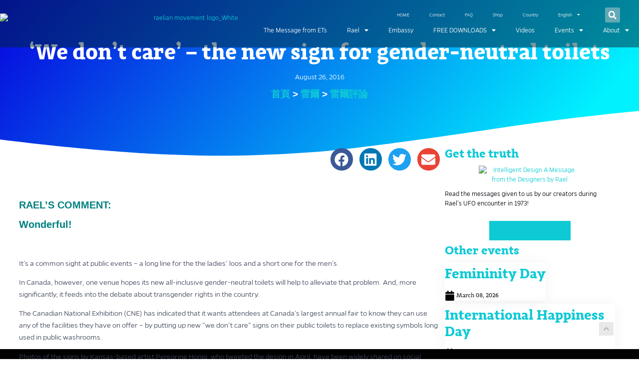

--- FILE ---
content_type: text/html; charset=UTF-8
request_url: https://www.rael.org/cs/we-dont-care-the-new-sign-for-gender-neutral-toilets/
body_size: 38666
content:
<!doctype html>
<html lang="cs-CZ">
<head><script>(function(w,i,g){w[g]=w[g]||[];if(typeof w[g].push=='function')w[g].push(i)})
(window,'GTM-58TMKC','google_tags_first_party');</script><script>(function(w,d,s,l){w[l]=w[l]||[];(function(){w[l].push(arguments);})('set', 'developer_id.dY2E1Nz', true);
		var f=d.getElementsByTagName(s)[0],
		j=d.createElement(s);j.async=true;j.src='/935p/';
		f.parentNode.insertBefore(j,f);
		})(window,document,'script','dataLayer');</script>
	<meta charset="UTF-8">
<script>
var gform;gform||(document.addEventListener("gform_main_scripts_loaded",function(){gform.scriptsLoaded=!0}),document.addEventListener("gform/theme/scripts_loaded",function(){gform.themeScriptsLoaded=!0}),window.addEventListener("DOMContentLoaded",function(){gform.domLoaded=!0}),gform={domLoaded:!1,scriptsLoaded:!1,themeScriptsLoaded:!1,isFormEditor:()=>"function"==typeof InitializeEditor,callIfLoaded:function(o){return!(!gform.domLoaded||!gform.scriptsLoaded||!gform.themeScriptsLoaded&&!gform.isFormEditor()||(gform.isFormEditor()&&console.warn("The use of gform.initializeOnLoaded() is deprecated in the form editor context and will be removed in Gravity Forms 3.1."),o(),0))},initializeOnLoaded:function(o){gform.callIfLoaded(o)||(document.addEventListener("gform_main_scripts_loaded",()=>{gform.scriptsLoaded=!0,gform.callIfLoaded(o)}),document.addEventListener("gform/theme/scripts_loaded",()=>{gform.themeScriptsLoaded=!0,gform.callIfLoaded(o)}),window.addEventListener("DOMContentLoaded",()=>{gform.domLoaded=!0,gform.callIfLoaded(o)}))},hooks:{action:{},filter:{}},addAction:function(o,r,e,t){gform.addHook("action",o,r,e,t)},addFilter:function(o,r,e,t){gform.addHook("filter",o,r,e,t)},doAction:function(o){gform.doHook("action",o,arguments)},applyFilters:function(o){return gform.doHook("filter",o,arguments)},removeAction:function(o,r){gform.removeHook("action",o,r)},removeFilter:function(o,r,e){gform.removeHook("filter",o,r,e)},addHook:function(o,r,e,t,n){null==gform.hooks[o][r]&&(gform.hooks[o][r]=[]);var d=gform.hooks[o][r];null==n&&(n=r+"_"+d.length),gform.hooks[o][r].push({tag:n,callable:e,priority:t=null==t?10:t})},doHook:function(r,o,e){var t;if(e=Array.prototype.slice.call(e,1),null!=gform.hooks[r][o]&&((o=gform.hooks[r][o]).sort(function(o,r){return o.priority-r.priority}),o.forEach(function(o){"function"!=typeof(t=o.callable)&&(t=window[t]),"action"==r?t.apply(null,e):e[0]=t.apply(null,e)})),"filter"==r)return e[0]},removeHook:function(o,r,t,n){var e;null!=gform.hooks[o][r]&&(e=(e=gform.hooks[o][r]).filter(function(o,r,e){return!!(null!=n&&n!=o.tag||null!=t&&t!=o.priority)}),gform.hooks[o][r]=e)}});
</script>

	<meta name="viewport" content="width=device-width, initial-scale=1">
	<link rel="profile" href="https://gmpg.org/xfn/11">
	<meta name='robots' content='index, follow, max-image-preview:large, max-snippet:-1, max-video-preview:-1' />

<!-- Google Tag Manager by PYS -->
    <script data-cfasync="false" data-pagespeed-no-defer>
	    window.dataLayerPYS = window.dataLayerPYS || [];
	</script>
<!-- End Google Tag Manager by PYS -->
	<!-- This site is optimized with the Yoast SEO Premium plugin v26.7 (Yoast SEO v26.7) - https://yoast.com/wordpress/plugins/seo/ -->
	<title>‘We don’t care’ – the new sign for gender-neutral toilets - RAEL.ORG</title>
	<link rel="canonical" href="https://www.rael.org/we-dont-care-the-new-sign-for-gender-neutral-toilets/" />
	<meta property="og:locale" content="cs_CZ" />
	<meta property="og:type" content="article" />
	<meta property="og:title" content="‘We don’t care’ – the new sign for gender-neutral toilets" />
	<meta property="og:description" content="RAEL’S COMMENT: Wonderful! &nbsp; It&#8217;s a common sight at public events &#8211; a long line for the the ladies&#8217; loos and a short one for the men&#8217;s. In Canada, however, one venue hopes its new all-inclusive gender-neutral toilets will help to alleviate that problem. And, more significantly, it feeds into the debate about transgender rights [&hellip;]" />
	<meta property="og:url" content="https://www.rael.org/cs/we-dont-care-the-new-sign-for-gender-neutral-toilets/" />
	<meta property="og:site_name" content="RAEL.ORG" />
	<meta property="article:publisher" content="https://www.facebook.com/raelian/" />
	<meta property="article:published_time" content="2016-08-26T13:04:44+00:00" />
	<meta property="article:modified_time" content="2021-01-16T14:10:03+00:00" />
	<meta property="og:image" content="https://www.rael.org/wp-content/uploads/2021/01/rael_gender-neutral_toilets.jpg" />
	<meta property="og:image:width" content="797" />
	<meta property="og:image:height" content="798" />
	<meta property="og:image:type" content="image/jpeg" />
	<meta name="author" content="Jean-François Cyr" />
	<meta name="twitter:card" content="summary_large_image" />
	<meta name="twitter:creator" content="@raelian" />
	<meta name="twitter:site" content="@raelian" />
	<meta name="twitter:label1" content="Napsal(a)" />
	<meta name="twitter:data1" content="Jean-François Cyr" />
	<meta name="twitter:label2" content="Odhadovaná doba čtení" />
	<meta name="twitter:data2" content="2 minuty" />
	<script type="application/ld+json" class="yoast-schema-graph">{"@context":"https://schema.org","@graph":[{"@type":"Article","@id":"https://www.rael.org/cs/we-dont-care-the-new-sign-for-gender-neutral-toilets/#article","isPartOf":{"@id":"https://www.rael.org/cs/we-dont-care-the-new-sign-for-gender-neutral-toilets/"},"author":{"name":"Jean-François Cyr","@id":"https://www.rael.org/cs/#/schema/person/d774b45fde7c83889d928984dc04e4ba"},"headline":"‘We don’t care’ – the new sign for gender-neutral toilets","datePublished":"2016-08-26T13:04:44+00:00","dateModified":"2021-01-16T14:10:03+00:00","mainEntityOfPage":{"@id":"https://www.rael.org/cs/we-dont-care-the-new-sign-for-gender-neutral-toilets/"},"wordCount":371,"publisher":{"@id":"https://www.rael.org/cs/#organization"},"image":{"@id":"https://www.rael.org/cs/we-dont-care-the-new-sign-for-gender-neutral-toilets/#primaryimage"},"thumbnailUrl":"https://www.rael.org/wp-content/uploads/2021/01/rael_gender-neutral_toilets.jpg","articleSection":["Uncategorized"],"inLanguage":"cs"},{"@type":"WebPage","@id":"https://www.rael.org/cs/we-dont-care-the-new-sign-for-gender-neutral-toilets/","url":"https://www.rael.org/cs/we-dont-care-the-new-sign-for-gender-neutral-toilets/","name":"‘We don’t care’ – the new sign for gender-neutral toilets - RAEL.ORG","isPartOf":{"@id":"https://www.rael.org/cs/#website"},"primaryImageOfPage":{"@id":"https://www.rael.org/cs/we-dont-care-the-new-sign-for-gender-neutral-toilets/#primaryimage"},"image":{"@id":"https://www.rael.org/cs/we-dont-care-the-new-sign-for-gender-neutral-toilets/#primaryimage"},"thumbnailUrl":"https://www.rael.org/wp-content/uploads/2021/01/rael_gender-neutral_toilets.jpg","datePublished":"2016-08-26T13:04:44+00:00","dateModified":"2021-01-16T14:10:03+00:00","breadcrumb":{"@id":"https://www.rael.org/cs/we-dont-care-the-new-sign-for-gender-neutral-toilets/#breadcrumb"},"inLanguage":"cs","potentialAction":[{"@type":"ReadAction","target":["https://www.rael.org/cs/we-dont-care-the-new-sign-for-gender-neutral-toilets/"]}]},{"@type":"ImageObject","inLanguage":"cs","@id":"https://www.rael.org/cs/we-dont-care-the-new-sign-for-gender-neutral-toilets/#primaryimage","url":"https://www.rael.org/wp-content/uploads/2021/01/rael_gender-neutral_toilets.jpg","contentUrl":"https://www.rael.org/wp-content/uploads/2021/01/rael_gender-neutral_toilets.jpg","width":797,"height":798},{"@type":"BreadcrumbList","@id":"https://www.rael.org/cs/we-dont-care-the-new-sign-for-gender-neutral-toilets/#breadcrumb","itemListElement":[{"@type":"ListItem","position":1,"name":"Home","item":"https://www.rael.org/cs/"},{"@type":"ListItem","position":2,"name":"‘We don’t care’ – the new sign for gender-neutral toilets"}]},{"@type":"WebSite","@id":"https://www.rael.org/cs/#website","url":"https://www.rael.org/cs/","name":"RAEL.ORG","description":"Message from the Designers","publisher":{"@id":"https://www.rael.org/cs/#organization"},"potentialAction":[{"@type":"SearchAction","target":{"@type":"EntryPoint","urlTemplate":"https://www.rael.org/cs/?s={search_term_string}"},"query-input":{"@type":"PropertyValueSpecification","valueRequired":true,"valueName":"search_term_string"}}],"inLanguage":"cs"},{"@type":"Organization","@id":"https://www.rael.org/cs/#organization","name":"RAEL.ORG","url":"https://www.rael.org/cs/","logo":{"@type":"ImageObject","inLanguage":"cs","@id":"https://www.rael.org/cs/#/schema/logo/image/","url":"https://www.rael.org/wp-content/uploads/2019/08/cropped-raelian-movement-logo_White.png","contentUrl":"https://www.rael.org/wp-content/uploads/2019/08/cropped-raelian-movement-logo_White.png","width":2601,"height":693,"caption":"RAEL.ORG"},"image":{"@id":"https://www.rael.org/cs/#/schema/logo/image/"},"sameAs":["https://www.facebook.com/raelian/","https://x.com/raelian","https://www.instagram.com/raelianmovement/","https://www.youtube.com/user/raeltv"]},{"@type":"Person","@id":"https://www.rael.org/cs/#/schema/person/d774b45fde7c83889d928984dc04e4ba","name":"Jean-François Cyr","image":{"@type":"ImageObject","inLanguage":"cs","@id":"https://www.rael.org/cs/#/schema/person/image/","url":"https://secure.gravatar.com/avatar/5c3f4ca96bd11fc5018777119906a77ce7f57a5d3a902548a02847d73ad331ae?s=96&d=mm&r=g","contentUrl":"https://secure.gravatar.com/avatar/5c3f4ca96bd11fc5018777119906a77ce7f57a5d3a902548a02847d73ad331ae?s=96&d=mm&r=g","caption":"Jean-François Cyr"},"url":"https://www.rael.org/cs/author/jf/"}]}</script>
	<!-- / Yoast SEO Premium plugin. -->


<script type='application/javascript' id='pys-version-script'>console.log('PixelYourSite PRO version 12.3.5.1');</script>
<link rel='dns-prefetch' href='//icarusbot.rael.org' />
<link rel="alternate" type="application/rss+xml" title="RAEL.ORG &raquo; RSS zdroj" href="https://www.rael.org/cs/feed/" />
<link rel="alternate" type="application/rss+xml" title="RAEL.ORG &raquo; RSS komentářů" href="https://www.rael.org/cs/comments/feed/" />
<link rel="alternate" title="oEmbed (JSON)" type="application/json+oembed" href="https://www.rael.org/cs/wp-json/oembed/1.0/embed?url=https%3A%2F%2Fwww.rael.org%2Fcs%2Fwe-dont-care-the-new-sign-for-gender-neutral-toilets%2F" />
<link rel="alternate" title="oEmbed (XML)" type="text/xml+oembed" href="https://www.rael.org/cs/wp-json/oembed/1.0/embed?url=https%3A%2F%2Fwww.rael.org%2Fcs%2Fwe-dont-care-the-new-sign-for-gender-neutral-toilets%2F&#038;format=xml" />
<style id='wp-img-auto-sizes-contain-inline-css'>
img:is([sizes=auto i],[sizes^="auto," i]){contain-intrinsic-size:3000px 1500px}
/*# sourceURL=wp-img-auto-sizes-contain-inline-css */
</style>
<style id='wp-emoji-styles-inline-css'>

	img.wp-smiley, img.emoji {
		display: inline !important;
		border: none !important;
		box-shadow: none !important;
		height: 1em !important;
		width: 1em !important;
		margin: 0 0.07em !important;
		vertical-align: -0.1em !important;
		background: none !important;
		padding: 0 !important;
	}
/*# sourceURL=wp-emoji-styles-inline-css */
</style>
<style id='global-styles-inline-css'>
:root{--wp--preset--aspect-ratio--square: 1;--wp--preset--aspect-ratio--4-3: 4/3;--wp--preset--aspect-ratio--3-4: 3/4;--wp--preset--aspect-ratio--3-2: 3/2;--wp--preset--aspect-ratio--2-3: 2/3;--wp--preset--aspect-ratio--16-9: 16/9;--wp--preset--aspect-ratio--9-16: 9/16;--wp--preset--color--black: #000000;--wp--preset--color--cyan-bluish-gray: #abb8c3;--wp--preset--color--white: #ffffff;--wp--preset--color--pale-pink: #f78da7;--wp--preset--color--vivid-red: #cf2e2e;--wp--preset--color--luminous-vivid-orange: #ff6900;--wp--preset--color--luminous-vivid-amber: #fcb900;--wp--preset--color--light-green-cyan: #7bdcb5;--wp--preset--color--vivid-green-cyan: #00d084;--wp--preset--color--pale-cyan-blue: #8ed1fc;--wp--preset--color--vivid-cyan-blue: #0693e3;--wp--preset--color--vivid-purple: #9b51e0;--wp--preset--gradient--vivid-cyan-blue-to-vivid-purple: linear-gradient(135deg,rgb(6,147,227) 0%,rgb(155,81,224) 100%);--wp--preset--gradient--light-green-cyan-to-vivid-green-cyan: linear-gradient(135deg,rgb(122,220,180) 0%,rgb(0,208,130) 100%);--wp--preset--gradient--luminous-vivid-amber-to-luminous-vivid-orange: linear-gradient(135deg,rgb(252,185,0) 0%,rgb(255,105,0) 100%);--wp--preset--gradient--luminous-vivid-orange-to-vivid-red: linear-gradient(135deg,rgb(255,105,0) 0%,rgb(207,46,46) 100%);--wp--preset--gradient--very-light-gray-to-cyan-bluish-gray: linear-gradient(135deg,rgb(238,238,238) 0%,rgb(169,184,195) 100%);--wp--preset--gradient--cool-to-warm-spectrum: linear-gradient(135deg,rgb(74,234,220) 0%,rgb(151,120,209) 20%,rgb(207,42,186) 40%,rgb(238,44,130) 60%,rgb(251,105,98) 80%,rgb(254,248,76) 100%);--wp--preset--gradient--blush-light-purple: linear-gradient(135deg,rgb(255,206,236) 0%,rgb(152,150,240) 100%);--wp--preset--gradient--blush-bordeaux: linear-gradient(135deg,rgb(254,205,165) 0%,rgb(254,45,45) 50%,rgb(107,0,62) 100%);--wp--preset--gradient--luminous-dusk: linear-gradient(135deg,rgb(255,203,112) 0%,rgb(199,81,192) 50%,rgb(65,88,208) 100%);--wp--preset--gradient--pale-ocean: linear-gradient(135deg,rgb(255,245,203) 0%,rgb(182,227,212) 50%,rgb(51,167,181) 100%);--wp--preset--gradient--electric-grass: linear-gradient(135deg,rgb(202,248,128) 0%,rgb(113,206,126) 100%);--wp--preset--gradient--midnight: linear-gradient(135deg,rgb(2,3,129) 0%,rgb(40,116,252) 100%);--wp--preset--font-size--small: 13px;--wp--preset--font-size--medium: 20px;--wp--preset--font-size--large: 36px;--wp--preset--font-size--x-large: 42px;--wp--preset--spacing--20: 0.44rem;--wp--preset--spacing--30: 0.67rem;--wp--preset--spacing--40: 1rem;--wp--preset--spacing--50: 1.5rem;--wp--preset--spacing--60: 2.25rem;--wp--preset--spacing--70: 3.38rem;--wp--preset--spacing--80: 5.06rem;--wp--preset--shadow--natural: 6px 6px 9px rgba(0, 0, 0, 0.2);--wp--preset--shadow--deep: 12px 12px 50px rgba(0, 0, 0, 0.4);--wp--preset--shadow--sharp: 6px 6px 0px rgba(0, 0, 0, 0.2);--wp--preset--shadow--outlined: 6px 6px 0px -3px rgb(255, 255, 255), 6px 6px rgb(0, 0, 0);--wp--preset--shadow--crisp: 6px 6px 0px rgb(0, 0, 0);}:root { --wp--style--global--content-size: 800px;--wp--style--global--wide-size: 1200px; }:where(body) { margin: 0; }.wp-site-blocks > .alignleft { float: left; margin-right: 2em; }.wp-site-blocks > .alignright { float: right; margin-left: 2em; }.wp-site-blocks > .aligncenter { justify-content: center; margin-left: auto; margin-right: auto; }:where(.wp-site-blocks) > * { margin-block-start: 24px; margin-block-end: 0; }:where(.wp-site-blocks) > :first-child { margin-block-start: 0; }:where(.wp-site-blocks) > :last-child { margin-block-end: 0; }:root { --wp--style--block-gap: 24px; }:root :where(.is-layout-flow) > :first-child{margin-block-start: 0;}:root :where(.is-layout-flow) > :last-child{margin-block-end: 0;}:root :where(.is-layout-flow) > *{margin-block-start: 24px;margin-block-end: 0;}:root :where(.is-layout-constrained) > :first-child{margin-block-start: 0;}:root :where(.is-layout-constrained) > :last-child{margin-block-end: 0;}:root :where(.is-layout-constrained) > *{margin-block-start: 24px;margin-block-end: 0;}:root :where(.is-layout-flex){gap: 24px;}:root :where(.is-layout-grid){gap: 24px;}.is-layout-flow > .alignleft{float: left;margin-inline-start: 0;margin-inline-end: 2em;}.is-layout-flow > .alignright{float: right;margin-inline-start: 2em;margin-inline-end: 0;}.is-layout-flow > .aligncenter{margin-left: auto !important;margin-right: auto !important;}.is-layout-constrained > .alignleft{float: left;margin-inline-start: 0;margin-inline-end: 2em;}.is-layout-constrained > .alignright{float: right;margin-inline-start: 2em;margin-inline-end: 0;}.is-layout-constrained > .aligncenter{margin-left: auto !important;margin-right: auto !important;}.is-layout-constrained > :where(:not(.alignleft):not(.alignright):not(.alignfull)){max-width: var(--wp--style--global--content-size);margin-left: auto !important;margin-right: auto !important;}.is-layout-constrained > .alignwide{max-width: var(--wp--style--global--wide-size);}body .is-layout-flex{display: flex;}.is-layout-flex{flex-wrap: wrap;align-items: center;}.is-layout-flex > :is(*, div){margin: 0;}body .is-layout-grid{display: grid;}.is-layout-grid > :is(*, div){margin: 0;}body{padding-top: 0px;padding-right: 0px;padding-bottom: 0px;padding-left: 0px;}a:where(:not(.wp-element-button)){text-decoration: underline;}:root :where(.wp-element-button, .wp-block-button__link){background-color: #32373c;border-width: 0;color: #fff;font-family: inherit;font-size: inherit;font-style: inherit;font-weight: inherit;letter-spacing: inherit;line-height: inherit;padding-top: calc(0.667em + 2px);padding-right: calc(1.333em + 2px);padding-bottom: calc(0.667em + 2px);padding-left: calc(1.333em + 2px);text-decoration: none;text-transform: inherit;}.has-black-color{color: var(--wp--preset--color--black) !important;}.has-cyan-bluish-gray-color{color: var(--wp--preset--color--cyan-bluish-gray) !important;}.has-white-color{color: var(--wp--preset--color--white) !important;}.has-pale-pink-color{color: var(--wp--preset--color--pale-pink) !important;}.has-vivid-red-color{color: var(--wp--preset--color--vivid-red) !important;}.has-luminous-vivid-orange-color{color: var(--wp--preset--color--luminous-vivid-orange) !important;}.has-luminous-vivid-amber-color{color: var(--wp--preset--color--luminous-vivid-amber) !important;}.has-light-green-cyan-color{color: var(--wp--preset--color--light-green-cyan) !important;}.has-vivid-green-cyan-color{color: var(--wp--preset--color--vivid-green-cyan) !important;}.has-pale-cyan-blue-color{color: var(--wp--preset--color--pale-cyan-blue) !important;}.has-vivid-cyan-blue-color{color: var(--wp--preset--color--vivid-cyan-blue) !important;}.has-vivid-purple-color{color: var(--wp--preset--color--vivid-purple) !important;}.has-black-background-color{background-color: var(--wp--preset--color--black) !important;}.has-cyan-bluish-gray-background-color{background-color: var(--wp--preset--color--cyan-bluish-gray) !important;}.has-white-background-color{background-color: var(--wp--preset--color--white) !important;}.has-pale-pink-background-color{background-color: var(--wp--preset--color--pale-pink) !important;}.has-vivid-red-background-color{background-color: var(--wp--preset--color--vivid-red) !important;}.has-luminous-vivid-orange-background-color{background-color: var(--wp--preset--color--luminous-vivid-orange) !important;}.has-luminous-vivid-amber-background-color{background-color: var(--wp--preset--color--luminous-vivid-amber) !important;}.has-light-green-cyan-background-color{background-color: var(--wp--preset--color--light-green-cyan) !important;}.has-vivid-green-cyan-background-color{background-color: var(--wp--preset--color--vivid-green-cyan) !important;}.has-pale-cyan-blue-background-color{background-color: var(--wp--preset--color--pale-cyan-blue) !important;}.has-vivid-cyan-blue-background-color{background-color: var(--wp--preset--color--vivid-cyan-blue) !important;}.has-vivid-purple-background-color{background-color: var(--wp--preset--color--vivid-purple) !important;}.has-black-border-color{border-color: var(--wp--preset--color--black) !important;}.has-cyan-bluish-gray-border-color{border-color: var(--wp--preset--color--cyan-bluish-gray) !important;}.has-white-border-color{border-color: var(--wp--preset--color--white) !important;}.has-pale-pink-border-color{border-color: var(--wp--preset--color--pale-pink) !important;}.has-vivid-red-border-color{border-color: var(--wp--preset--color--vivid-red) !important;}.has-luminous-vivid-orange-border-color{border-color: var(--wp--preset--color--luminous-vivid-orange) !important;}.has-luminous-vivid-amber-border-color{border-color: var(--wp--preset--color--luminous-vivid-amber) !important;}.has-light-green-cyan-border-color{border-color: var(--wp--preset--color--light-green-cyan) !important;}.has-vivid-green-cyan-border-color{border-color: var(--wp--preset--color--vivid-green-cyan) !important;}.has-pale-cyan-blue-border-color{border-color: var(--wp--preset--color--pale-cyan-blue) !important;}.has-vivid-cyan-blue-border-color{border-color: var(--wp--preset--color--vivid-cyan-blue) !important;}.has-vivid-purple-border-color{border-color: var(--wp--preset--color--vivid-purple) !important;}.has-vivid-cyan-blue-to-vivid-purple-gradient-background{background: var(--wp--preset--gradient--vivid-cyan-blue-to-vivid-purple) !important;}.has-light-green-cyan-to-vivid-green-cyan-gradient-background{background: var(--wp--preset--gradient--light-green-cyan-to-vivid-green-cyan) !important;}.has-luminous-vivid-amber-to-luminous-vivid-orange-gradient-background{background: var(--wp--preset--gradient--luminous-vivid-amber-to-luminous-vivid-orange) !important;}.has-luminous-vivid-orange-to-vivid-red-gradient-background{background: var(--wp--preset--gradient--luminous-vivid-orange-to-vivid-red) !important;}.has-very-light-gray-to-cyan-bluish-gray-gradient-background{background: var(--wp--preset--gradient--very-light-gray-to-cyan-bluish-gray) !important;}.has-cool-to-warm-spectrum-gradient-background{background: var(--wp--preset--gradient--cool-to-warm-spectrum) !important;}.has-blush-light-purple-gradient-background{background: var(--wp--preset--gradient--blush-light-purple) !important;}.has-blush-bordeaux-gradient-background{background: var(--wp--preset--gradient--blush-bordeaux) !important;}.has-luminous-dusk-gradient-background{background: var(--wp--preset--gradient--luminous-dusk) !important;}.has-pale-ocean-gradient-background{background: var(--wp--preset--gradient--pale-ocean) !important;}.has-electric-grass-gradient-background{background: var(--wp--preset--gradient--electric-grass) !important;}.has-midnight-gradient-background{background: var(--wp--preset--gradient--midnight) !important;}.has-small-font-size{font-size: var(--wp--preset--font-size--small) !important;}.has-medium-font-size{font-size: var(--wp--preset--font-size--medium) !important;}.has-large-font-size{font-size: var(--wp--preset--font-size--large) !important;}.has-x-large-font-size{font-size: var(--wp--preset--font-size--x-large) !important;}
:root :where(.wp-block-pullquote){font-size: 1.5em;line-height: 1.6;}
/*# sourceURL=global-styles-inline-css */
</style>
<link rel='stylesheet' id='wpml-legacy-dropdown-click-0-css' href='https://icarusbot.rael.org/wp-content/plugins/sitepress-multilingual-cms/templates/language-switchers/legacy-dropdown-click/style.min.css?ver=1' media='all' />
<link rel='stylesheet' id='wpml-menu-item-0-css' href='https://icarusbot.rael.org/wp-content/plugins/sitepress-multilingual-cms/templates/language-switchers/menu-item/style.min.css?ver=1' media='all' />
<link rel='stylesheet' id='hello-elementor-css' href='https://www.rael.org/wp-content/themes/hello-elementor/assets/css/reset.css?ver=3.4.5' media='all' />
<link rel='stylesheet' id='rael-frontend-css' href='https://www.rael.org/wp-content/themes/hello-theme-child-master/dist/frontend.css?ver=1726081305' media='all' />
<link rel='stylesheet' id='hello-elementor-child-css' href='https://www.rael.org/wp-content/themes/hello-theme-child-master/style.css?ver=1.0.2.4' media='all' />
<link rel='stylesheet' id='hello-elementor-theme-style-css' href='https://www.rael.org/wp-content/themes/hello-elementor/assets/css/theme.css?ver=3.4.5' media='all' />
<link rel='stylesheet' id='hello-elementor-header-footer-css' href='https://www.rael.org/wp-content/themes/hello-elementor/assets/css/header-footer.css?ver=3.4.5' media='all' />
<link rel='stylesheet' id='wpdreams-asl-basic-css' href='https://www.rael.org/wp-content/plugins/ajax-search-lite/css/style.basic.css?ver=4.13.4' media='all' />
<style id='wpdreams-asl-basic-inline-css'>

					div[id*='ajaxsearchlitesettings'].searchsettings .asl_option_inner label {
						font-size: 0px !important;
						color: rgba(0, 0, 0, 0);
					}
					div[id*='ajaxsearchlitesettings'].searchsettings .asl_option_inner label:after {
						font-size: 11px !important;
						position: absolute;
						top: 0;
						left: 0;
						z-index: 1;
					}
					.asl_w_container {
						width: 100%;
						margin: 0px 0px 0px 0px;
						min-width: 200px;
					}
					div[id*='ajaxsearchlite'].asl_m {
						width: 100%;
					}
					div[id*='ajaxsearchliteres'].wpdreams_asl_results div.resdrg span.highlighted {
						font-weight: bold;
						color: rgba(217, 49, 43, 1);
						background-color: rgba(238, 238, 238, 1);
					}
					div[id*='ajaxsearchliteres'].wpdreams_asl_results .results img.asl_image {
						width: 70px;
						height: 70px;
						object-fit: cover;
					}
					div[id*='ajaxsearchlite'].asl_r .results {
						max-height: none;
					}
					div[id*='ajaxsearchlite'].asl_r {
						position: absolute;
					}
				
						div.asl_r.asl_w.vertical .results .item::after {
							display: block;
							position: absolute;
							bottom: 0;
							content: '';
							height: 1px;
							width: 100%;
							background: #D8D8D8;
						}
						div.asl_r.asl_w.vertical .results .item.asl_last_item::after {
							display: none;
						}
					
/*# sourceURL=wpdreams-asl-basic-inline-css */
</style>
<link rel='stylesheet' id='wpdreams-asl-instance-css' href='https://www.rael.org/wp-content/plugins/ajax-search-lite/css/style-curvy-blue.css?ver=4.13.4' media='all' />
<link rel='stylesheet' id='elementor-frontend-css' href='https://www.rael.org/wp-content/uploads/elementor/css/custom-frontend.min.css?ver=1768700320' media='all' />
<link rel='stylesheet' id='widget-image-css' href='https://www.rael.org/wp-content/plugins/elementor/assets/css/widget-image.min.css?ver=3.34.1' media='all' />
<link rel='stylesheet' id='widget-nav-menu-css' href='https://www.rael.org/wp-content/uploads/elementor/css/custom-pro-widget-nav-menu.min.css?ver=1768700320' media='all' />
<link rel='stylesheet' id='widget-search-form-css' href='https://www.rael.org/wp-content/plugins/elementor-pro/assets/css/widget-search-form.min.css?ver=3.34.0' media='all' />
<link rel='stylesheet' id='e-sticky-css' href='https://www.rael.org/wp-content/plugins/elementor-pro/assets/css/modules/sticky.min.css?ver=3.34.0' media='all' />
<link rel='stylesheet' id='widget-heading-css' href='https://www.rael.org/wp-content/plugins/elementor/assets/css/widget-heading.min.css?ver=3.34.1' media='all' />
<link rel='stylesheet' id='e-animation-grow-css' href='https://www.rael.org/wp-content/plugins/elementor/assets/lib/animations/styles/e-animation-grow.min.css?ver=3.34.1' media='all' />
<link rel='stylesheet' id='widget-divider-css' href='https://www.rael.org/wp-content/plugins/elementor/assets/css/widget-divider.min.css?ver=3.34.1' media='all' />
<link rel='stylesheet' id='widget-social-icons-css' href='https://www.rael.org/wp-content/plugins/elementor/assets/css/widget-social-icons.min.css?ver=3.34.1' media='all' />
<link rel='stylesheet' id='e-apple-webkit-css' href='https://www.rael.org/wp-content/uploads/elementor/css/custom-apple-webkit.min.css?ver=1768700320' media='all' />
<link rel='stylesheet' id='widget-post-info-css' href='https://www.rael.org/wp-content/plugins/elementor-pro/assets/css/widget-post-info.min.css?ver=3.34.0' media='all' />
<link rel='stylesheet' id='widget-icon-list-css' href='https://www.rael.org/wp-content/uploads/elementor/css/custom-widget-icon-list.min.css?ver=1768700320' media='all' />
<link rel='stylesheet' id='e-shapes-css' href='https://www.rael.org/wp-content/plugins/elementor/assets/css/conditionals/shapes.min.css?ver=3.34.1' media='all' />
<link rel='stylesheet' id='widget-share-buttons-css' href='https://www.rael.org/wp-content/plugins/elementor-pro/assets/css/widget-share-buttons.min.css?ver=3.34.0' media='all' />
<link rel='stylesheet' id='widget-spacer-css' href='https://www.rael.org/wp-content/plugins/elementor/assets/css/widget-spacer.min.css?ver=3.34.1' media='all' />
<link rel='stylesheet' id='elementor-post-79442-css' href='https://www.rael.org/wp-content/uploads/elementor/css/post-79442.css?ver=1768700321' media='all' />
<link rel='stylesheet' id='uael-frontend-css' href='https://www.rael.org/wp-content/plugins/ultimate-elementor/assets/min-css/uael-frontend.min.css?ver=1.42.2' media='all' />
<link rel='stylesheet' id='uael-teammember-social-icons-css' href='https://www.rael.org/wp-content/plugins/elementor/assets/css/widget-social-icons.min.css?ver=3.24.0' media='all' />
<link rel='stylesheet' id='uael-social-share-icons-brands-css' href='https://www.rael.org/wp-content/plugins/elementor/assets/lib/font-awesome/css/brands.css?ver=5.15.3' media='all' />
<link rel='stylesheet' id='uael-social-share-icons-fontawesome-css' href='https://www.rael.org/wp-content/plugins/elementor/assets/lib/font-awesome/css/fontawesome.css?ver=5.15.3' media='all' />
<link rel='stylesheet' id='uael-nav-menu-icons-css' href='https://www.rael.org/wp-content/plugins/elementor/assets/lib/font-awesome/css/solid.css?ver=5.15.3' media='all' />
<link rel='stylesheet' id='font-awesome-5-all-css' href='https://www.rael.org/wp-content/plugins/elementor/assets/lib/font-awesome/css/all.min.css?ver=3.34.1' media='all' />
<link rel='stylesheet' id='font-awesome-4-shim-css' href='https://www.rael.org/wp-content/plugins/elementor/assets/lib/font-awesome/css/v4-shims.min.css?ver=3.34.1' media='all' />
<link rel='stylesheet' id='elementor-post-277538-css' href='https://www.rael.org/wp-content/uploads/elementor/css/post-277538.css?ver=1768700555' media='all' />
<link rel='stylesheet' id='elementor-post-73685-css' href='https://www.rael.org/wp-content/uploads/elementor/css/post-73685.css?ver=1768700555' media='all' />
<link rel='stylesheet' id='elementor-post-49113-css' href='https://www.rael.org/wp-content/uploads/elementor/css/post-49113.css?ver=1768700351' media='all' />
<link rel='stylesheet' id='microthemer-css' href='https://www.rael.org/wp-content/micro-themes/active-styles.css?mts=1844&#038;ver=6.9' media='all' />
<link rel='stylesheet' id='elementor-gf-local-robotoslab-css' href='https://www.rael.org/wp-content/uploads/elementor/google-fonts/css/robotoslab.css?ver=1743007071' media='all' />
<link rel='stylesheet' id='elementor-gf-local-amethysta-css' href='https://www.rael.org/wp-content/uploads/elementor/google-fonts/css/amethysta.css?ver=1743007074' media='all' />
<link rel='stylesheet' id='elementor-icons-mobilemenu-css' href='https://www.rael.org/wp-content/uploads/elementor/custom-icons/mobilemenu-1/css/mobilemenu.css?ver=1.0.0' media='all' />
<script id="jquery-core-js-extra">
var pysTikTokRest = {"restApiUrl":"https://www.rael.org/cs/wp-json/pys-tiktok/v1/event","debug":""};
var pysFacebookRest = {"restApiUrl":"https://www.rael.org/cs/wp-json/pys-facebook/v1/event","debug":""};
//# sourceURL=jquery-core-js-extra
</script>
<script src="https://www.rael.org/wp-includes/js/jquery/jquery.min.js?ver=3.7.1" id="jquery-core-js"></script>
<script src="https://www.rael.org/wp-includes/js/jquery/jquery-migrate.min.js?ver=3.4.1" id="jquery-migrate-js"></script>
<script id="real3d-flipbook-global-js-extra">
var flipbookOptions_global = {"pages":[],"pdfUrl":"","printPdfUrl":"","tableOfContent":[],"id":"","bookId":"","date":"","lightboxThumbnailUrl":"","mode":"fullscreen","viewMode":"webgl","pageTextureSize":"2048","pageTextureSizeSmall":"1500","pageTextureSizeMobile":"","pageTextureSizeMobileSmall":"1024","minPixelRatio":"1","pdfTextLayer":"true","zoomMin":"0.9","zoomStep":"2","zoomSize":"","zoomReset":"false","doubleClickZoom":"true","pageDrag":"true","singlePageMode":"false","pageFlipDuration":"1","sound":"true","startPage":"1","pageNumberOffset":"0","deeplinking":{"enabled":"false","prefix":""},"responsiveView":"true","responsiveViewTreshold":"768","responsiveViewRatio":"1","cover":"true","backCover":"true","scaleCover":"false","pageCaptions":"false","height":"400","responsiveHeight":"true","containerRatio":"","thumbnailsOnStart":"false","contentOnStart":"false","searchOnStart":"","searchResultsThumbs":"false","tableOfContentCloseOnClick":"true","thumbsCloseOnClick":"true","autoplayOnStart":"false","autoplayInterval":"3000","autoplayLoop":"true","autoplayStartPage":"1","rightToLeft":"false","pageWidth":"","pageHeight":"","thumbSize":"130","logoImg":"","logoUrl":"","logoUrlTarget":"","logoCSS":"position:absolute;left:0;top:0;","menuSelector":"","zIndex":"auto","preloaderText":"","googleAnalyticsTrackingCode":"","pdfBrowserViewerIfIE":"true","modeMobile":"","viewModeMobile":"","aspectMobile":"","aspectRatioMobile":"0.71","singlePageModeIfMobile":"false","logoHideOnMobile":"false","mobile":{"thumbnailsOnStart":"false","contentOnStart":"false","pagesInMemory":"6","bitmapResizeHeight":"","bitmapResizeQuality":"","currentPage":{"enabled":"false"},"pdfUrl":""},"lightboxCssClass":"","lightboxLink":"","lightboxLinkNewWindow":"true","lightboxBackground":"rgb(81, 85, 88)","lightboxBackgroundPattern":"","lightboxBackgroundImage":"","lightboxContainerCSS":"display:inline-block;padding:10px;","lightboxThumbnailHeight":"150","lightboxThumbnailUrlCSS":"display:block;","lightboxThumbnailInfo":"false","lightboxThumbnailInfoText":"","lightboxThumbnailInfoCSS":"top: 0;  width: 100%; height: 100%; font-size: 16px; color: #000; background: rgba(255,255,255,.8);","showTitle":"false","showDate":"false","hideThumbnail":"false","lightboxText":"","lightboxTextCSS":"display:block;","lightboxTextPosition":"top","lightBoxOpened":"false","lightBoxFullscreen":"false","lightboxStartPage":"","lightboxMarginV":"0","lightboxMarginH":"0","lights":"true","lightPositionX":"0","lightPositionY":"150","lightPositionZ":"1400","lightIntensity":"0.6","shadows":"true","shadowMapSize":"2048","shadowOpacity":"0.2","shadowDistance":"15","pageHardness":"2","coverHardness":"2","pageRoughness":"1","pageMetalness":"0","pageSegmentsW":"6","pageSegmentsH":"1","pagesInMemory":"20","bitmapResizeHeight":"","bitmapResizeQuality":"","pageMiddleShadowSize":"2","pageMiddleShadowColorL":"#999999","pageMiddleShadowColorR":"#777777","antialias":"false","pan":"0","tilt":"0","rotateCameraOnMouseDrag":"true","panMax":"20","panMin":"-20","tiltMax":"0","tiltMin":"-60","currentPage":{"enabled":"true","title":"Current page","hAlign":"left","vAlign":"top"},"btnAutoplay":{"enabled":"true","title":"Autoplay"},"btnNext":{"enabled":"true","title":"Next Page"},"btnLast":{"enabled":"false","title":"Last Page"},"btnPrev":{"enabled":"true","title":"Previous Page"},"btnFirst":{"enabled":"false","title":"First Page"},"btnZoomIn":{"enabled":"true","title":"Zoom in"},"btnZoomOut":{"enabled":"true","title":"Zoom out"},"btnToc":{"enabled":"true","title":"Table of Contents"},"btnThumbs":{"enabled":"true","title":"Pages"},"btnShare":{"enabled":"true","title":"Share"},"btnNotes":{"enabled":"false","title":"Notes"},"btnDownloadPages":{"enabled":"false","url":"","title":"Download pages"},"btnDownloadPdf":{"enabled":"true","url":"","title":"Download PDF","forceDownload":"true","openInNewWindow":"true"},"btnSound":{"enabled":"true","title":"Sound"},"btnExpand":{"enabled":"true","title":"Toggle fullscreen"},"btnSingle":{"enabled":"true","title":"Toggle single page"},"btnSearch":{"enabled":"true","title":"Search"},"search":{"enabled":"false","title":"Search"},"btnBookmark":{"enabled":"true","title":"Bookmark"},"btnPrint":{"enabled":"true","title":"Print"},"btnTools":{"enabled":"true","title":"Tools"},"btnClose":{"enabled":"true","title":"Close"},"whatsapp":{"enabled":"true"},"twitter":{"enabled":"true"},"facebook":{"enabled":"true"},"pinterest":{"enabled":"true"},"email":{"enabled":"true"},"linkedin":{"enabled":"true"},"digg":{"enabled":"false"},"reddit":{"enabled":"false"},"shareUrl":"","shareTitle":"","shareImage":"","layout":"1","icons":"FontAwesome","skin":"light","useFontAwesome5":"true","sideNavigationButtons":"true","menuNavigationButtons":"false","backgroundColor":"rgb(81, 85, 88)","backgroundPattern":"","backgroundImage":"","backgroundTransparent":"false","menuBackground":"","menuShadow":"","menuMargin":"0","menuPadding":"0","menuOverBook":"false","menuFloating":"false","menuTransparent":"false","menu2Background":"","menu2Shadow":"","menu2Margin":"0","menu2Padding":"0","menu2OverBook":"true","menu2Floating":"false","menu2Transparent":"true","skinColor":"","skinBackground":"","hideMenu":"false","menuAlignHorizontal":"center","btnColor":"","btnColorHover":"","btnBackground":"none","btnRadius":"0","btnMargin":"0","btnSize":"14","btnPaddingV":"10","btnPaddingH":"10","btnShadow":"","btnTextShadow":"","btnBorder":"","arrowColor":"#fff","arrowColorHover":"#fff","arrowBackground":"rgba(0,0,0,0)","arrowBackgroundHover":"rgba(0, 0, 0, .15)","arrowRadius":"4","arrowMargin":"4","arrowSize":"40","arrowPadding":"10","arrowTextShadow":"0px 0px 1px rgba(0, 0, 0, 1)","arrowBorder":"","closeBtnColorHover":"#FFF","closeBtnBackground":"rgba(0,0,0,.4)","closeBtnRadius":"0","closeBtnMargin":"0","closeBtnSize":"20","closeBtnPadding":"5","closeBtnTextShadow":"","closeBtnBorder":"","floatingBtnColor":"","floatingBtnColorHover":"","floatingBtnBackground":"","floatingBtnBackgroundHover":"","floatingBtnRadius":"","floatingBtnMargin":"","floatingBtnSize":"","floatingBtnPadding":"","floatingBtnShadow":"","floatingBtnTextShadow":"","floatingBtnBorder":"","currentPageMarginV":"5","currentPageMarginH":"5","arrowsAlwaysEnabledForNavigation":"true","arrowsDisabledNotFullscreen":"true","touchSwipeEnabled":"true","fitToWidth":"false","rightClickEnabled":"true","linkColor":"rgba(0, 0, 0, 0)","linkColorHover":"rgba(255, 255, 0, 1)","linkOpacity":"0.4","linkTarget":"_blank","pdfAutoLinks":"false","disableRange":"false","strings":{"print":"Print","printLeftPage":"Print left page","printRightPage":"Print right page","printCurrentPage":"Print current page","printAllPages":"Print all pages","download":"Download","downloadLeftPage":"Download left page","downloadRightPage":"Download right page","downloadCurrentPage":"Download current page","downloadAllPages":"Download all pages","bookmarks":"Bookmarks","bookmarkLeftPage":"Bookmark left page","bookmarkRightPage":"Bookmark right page","bookmarkCurrentPage":"Bookmark current page","search":"Search","findInDocument":"Find in document","pagesFoundContaining":"pages found containing","noMatches":"No matches","matchesFound":"matches found","page":"Page","matches":"matches","thumbnails":"Thumbnails","tableOfContent":"Table of Contents","share":"Share","pressEscToClose":"Press ESC to close","password":"Password","addNote":"Add note","typeInYourNote":"Type in your note..."},"access":"free","backgroundMusic":"","cornerCurl":"false","pdfTools":{"pageHeight":1500,"thumbHeight":200,"quality":0.8,"textLayer":"true","autoConvert":"true"},"slug":"","convertPDFLinks":"true","convertPDFLinksWithClass":"","convertPDFLinksWithoutClass":"","overridePDFEmbedder":"true","overrideDflip":"true","overrideWonderPDFEmbed":"true","override3DFlipBook":"true","overridePDFjsViewer":"true","resumeReading":"false","previewPages":"","previewMode":"","sideBtnColor":"#fff","sideBtnColorHover":"#fff","sideBtnBackground":"rgba(0,0,0,.3)","sideBtnRadius":"0","sideBtnMargin":"0","sideBtnSize":"30","sideBtnPaddingV":"5","sideBtnPaddingH":"5","sideMenuOverBook":"true","sideMenuOverMenu":"true","sideMenuOverMenu2":"true","s":"93215c89"};
//# sourceURL=real3d-flipbook-global-js-extra
</script>
<script src="https://icarusbot.rael.org/wp-content/plugins/sitepress-multilingual-cms/templates/language-switchers/legacy-dropdown-click/script.min.js?ver=1" id="wpml-legacy-dropdown-click-0-js"></script>
<script src="https://cdnjs.cloudflare.com/ajax/libs/slick-carousel/1.9.0/slick.min.js?ver=1.9.0" id="slick-js"></script>
<script src="https://www.rael.org/wp-content/plugins/elementor/assets/lib/font-awesome/js/v4-shims.min.js?ver=3.34.1" id="font-awesome-4-shim-js"></script>
<script id="wpml-browser-redirect-js-extra">
var wpml_browser_redirect_params = {"pageLanguage":"cs","languageUrls":{"sq_al":"https://www.rael.org/sq/we-dont-care-the-new-sign-for-gender-neutral-toilets/","sq":"https://www.rael.org/sq/we-dont-care-the-new-sign-for-gender-neutral-toilets/","al":"https://www.rael.org/sq/we-dont-care-the-new-sign-for-gender-neutral-toilets/","ar":"https://www.rael.org/ar/we-dont-care-the-new-sign-for-gender-neutral-toilets/","bg_bg":"https://www.rael.org/bg/we-dont-care-the-new-sign-for-gender-neutral-toilets/","bg":"https://www.rael.org/bg/we-dont-care-the-new-sign-for-gender-neutral-toilets/","zh_cn":"https://www.rael.org/zh-hans/we-dont-care-the-new-sign-for-gender-neutral-toilets/","zh":"https://www.rael.org/zh-hans/we-dont-care-the-new-sign-for-gender-neutral-toilets/","cn":"https://www.rael.org/zh-hans/we-dont-care-the-new-sign-for-gender-neutral-toilets/","zh-hans":"https://www.rael.org/zh-hans/we-dont-care-the-new-sign-for-gender-neutral-toilets/","zh_tw":"https://www.rael.org/zh-hant/we-dont-care-the-new-sign-for-gender-neutral-toilets/","tw":"https://www.rael.org/zh-hant/we-dont-care-the-new-sign-for-gender-neutral-toilets/","zh-hant":"https://www.rael.org/zh-hant/we-dont-care-the-new-sign-for-gender-neutral-toilets/","cs_cz":"https://www.rael.org/cs/we-dont-care-the-new-sign-for-gender-neutral-toilets/","cs":"https://www.rael.org/cs/we-dont-care-the-new-sign-for-gender-neutral-toilets/","cz":"https://www.rael.org/cs/we-dont-care-the-new-sign-for-gender-neutral-toilets/","da_dk":"https://www.rael.org/da/we-dont-care-the-new-sign-for-gender-neutral-toilets/","da":"https://www.rael.org/da/we-dont-care-the-new-sign-for-gender-neutral-toilets/","dk":"https://www.rael.org/da/we-dont-care-the-new-sign-for-gender-neutral-toilets/","nl_nl":"https://www.rael.org/nl/we-dont-care-the-new-sign-for-gender-neutral-toilets/","nl":"https://www.rael.org/nl/we-dont-care-the-new-sign-for-gender-neutral-toilets/","en_us":"https://www.rael.org/we-dont-care-the-new-sign-for-gender-neutral-toilets/","en":"https://www.rael.org/we-dont-care-the-new-sign-for-gender-neutral-toilets/","us":"https://www.rael.org/we-dont-care-the-new-sign-for-gender-neutral-toilets/","fp_fp":"https://www.rael.org/fp/we-dont-care-the-new-sign-for-gender-neutral-toilets/","fp":"https://www.rael.org/fp/we-dont-care-the-new-sign-for-gender-neutral-toilets/","fr_fr":"https://www.rael.org/fr/we-dont-care-the-new-sign-for-gender-neutral-toilets/","fr":"https://www.rael.org/fr/we-dont-care-the-new-sign-for-gender-neutral-toilets/","de_de":"https://www.rael.org/de/we-dont-care-the-new-sign-for-gender-neutral-toilets/","de":"https://www.rael.org/de/we-dont-care-the-new-sign-for-gender-neutral-toilets/","el":"https://www.rael.org/el/we-dont-care-the-new-sign-for-gender-neutral-toilets/","he_il":"https://www.rael.org/he/we-dont-care-the-new-sign-for-gender-neutral-toilets/","he":"https://www.rael.org/he/we-dont-care-the-new-sign-for-gender-neutral-toilets/","il":"https://www.rael.org/he/we-dont-care-the-new-sign-for-gender-neutral-toilets/","hi_in":"https://www.rael.org/hi/we-dont-care-the-new-sign-for-gender-neutral-toilets/","hi":"https://www.rael.org/hi/we-dont-care-the-new-sign-for-gender-neutral-toilets/","in":"https://www.rael.org/hi/we-dont-care-the-new-sign-for-gender-neutral-toilets/","id_id":"https://www.rael.org/id/we-dont-care-the-new-sign-for-gender-neutral-toilets/","id":"https://www.rael.org/id/we-dont-care-the-new-sign-for-gender-neutral-toilets/","it_it":"https://www.rael.org/it/we-dont-care-the-new-sign-for-gender-neutral-toilets/","it":"https://www.rael.org/it/we-dont-care-the-new-sign-for-gender-neutral-toilets/","ja":"https://www.rael.org/ja/we-dont-care-the-new-sign-for-gender-neutral-toilets/","ko_kr":"https://www.rael.org/ko/%ec%9a%b0%eb%a6%ac%eb%8a%94-%ec%83%81%ea%b4%80%ed%95%98%ec%a7%80-%ec%95%8a%eb%8a%94%eb%8b%a4-%ec%84%b1-%ec%a4%91%eb%a6%bd%ec%a0%81%ec%9d%b8-%ed%99%94%ec%9e%a5%ec%8b%a4%ec%9d%84-%ec%9c%84/","ko":"https://www.rael.org/ko/%ec%9a%b0%eb%a6%ac%eb%8a%94-%ec%83%81%ea%b4%80%ed%95%98%ec%a7%80-%ec%95%8a%eb%8a%94%eb%8b%a4-%ec%84%b1-%ec%a4%91%eb%a6%bd%ec%a0%81%ec%9d%b8-%ed%99%94%ec%9e%a5%ec%8b%a4%ec%9d%84-%ec%9c%84/","kr":"https://www.rael.org/ko/%ec%9a%b0%eb%a6%ac%eb%8a%94-%ec%83%81%ea%b4%80%ed%95%98%ec%a7%80-%ec%95%8a%eb%8a%94%eb%8b%a4-%ec%84%b1-%ec%a4%91%eb%a6%bd%ec%a0%81%ec%9d%b8-%ed%99%94%ec%9e%a5%ec%8b%a4%ec%9d%84-%ec%9c%84/","lt_lt":"https://www.rael.org/lt/we-dont-care-the-new-sign-for-gender-neutral-toilets/","lt":"https://www.rael.org/lt/we-dont-care-the-new-sign-for-gender-neutral-toilets/","mn_mn":"https://www.rael.org/mn/we-dont-care-the-new-sign-for-gender-neutral-toilets/","mn":"https://www.rael.org/mn/we-dont-care-the-new-sign-for-gender-neutral-toilets/","fa_ir":"https://www.rael.org/fa/we-dont-care-the-new-sign-for-gender-neutral-toilets/","fa":"https://www.rael.org/fa/we-dont-care-the-new-sign-for-gender-neutral-toilets/","ir":"https://www.rael.org/fa/we-dont-care-the-new-sign-for-gender-neutral-toilets/","pl_pl":"https://www.rael.org/pl/we-dont-care-the-new-sign-for-gender-neutral-toilets/","pl":"https://www.rael.org/pl/we-dont-care-the-new-sign-for-gender-neutral-toilets/","pt_pt":"https://www.rael.org/pt-pt/we-dont-care-the-new-sign-for-gender-neutral-toilets/","pt":"https://www.rael.org/pt-pt/we-dont-care-the-new-sign-for-gender-neutral-toilets/","pt-pt":"https://www.rael.org/pt-pt/we-dont-care-the-new-sign-for-gender-neutral-toilets/","ro_ro":"https://www.rael.org/ro/we-dont-care-the-new-sign-for-gender-neutral-toilets/","ro":"https://www.rael.org/ro/we-dont-care-the-new-sign-for-gender-neutral-toilets/","ru_ru":"https://www.rael.org/ru/we-dont-care-the-new-sign-for-gender-neutral-toilets/","ru":"https://www.rael.org/ru/we-dont-care-the-new-sign-for-gender-neutral-toilets/","sk_sk":"https://www.rael.org/sk/we-dont-care-the-new-sign-for-gender-neutral-toilets/","sk":"https://www.rael.org/sk/we-dont-care-the-new-sign-for-gender-neutral-toilets/","sl_si":"https://www.rael.org/sl/we-dont-care-the-new-sign-for-gender-neutral-toilets/","sl":"https://www.rael.org/sl/we-dont-care-the-new-sign-for-gender-neutral-toilets/","si":"https://www.rael.org/sl/we-dont-care-the-new-sign-for-gender-neutral-toilets/","es_es":"https://www.rael.org/es/we-dont-care-the-new-sign-for-gender-neutral-toilets/","es":"https://www.rael.org/es/we-dont-care-the-new-sign-for-gender-neutral-toilets/","sv_se":"https://www.rael.org/sv/we-dont-care-the-new-sign-for-gender-neutral-toilets/","sv":"https://www.rael.org/sv/we-dont-care-the-new-sign-for-gender-neutral-toilets/","se":"https://www.rael.org/sv/we-dont-care-the-new-sign-for-gender-neutral-toilets/","th":"https://www.rael.org/th/we-dont-care-the-new-sign-for-gender-neutral-toilets/","tr_tr":"https://www.rael.org/tr/we-dont-care-the-new-sign-for-gender-neutral-toilets/","tr":"https://www.rael.org/tr/we-dont-care-the-new-sign-for-gender-neutral-toilets/"},"cookie":{"name":"_icl_visitor_lang_js","domain":"www.rael.org","path":"/","expiration":24}};
//# sourceURL=wpml-browser-redirect-js-extra
</script>
<script src="https://www.rael.org/wp-content/plugins/sitepress-multilingual-cms/dist/js/browser-redirect/app.js?ver=486900" id="wpml-browser-redirect-js"></script>
<script src="https://www.rael.org/wp-content/plugins/pixelyoursite-pro/dist/scripts/jquery.bind-first-0.2.3.min.js" id="jquery-bind-first-js"></script>
<script src="https://www.rael.org/wp-content/plugins/pixelyoursite-pro/dist/scripts/js.cookie-2.1.3.min.js?ver=2.1.3" id="js-cookie-pys-js"></script>
<script src="https://www.rael.org/wp-content/plugins/pixelyoursite-pro/dist/scripts/sha256.js?ver=0.11.0" id="js-sha256-js"></script>
<script src="https://www.rael.org/wp-content/plugins/pixelyoursite-pro/dist/scripts/tld.min.js?ver=2.3.1" id="js-tld-js"></script>
<script id="pys-js-extra">
var pysOptions = {"staticEvents":{"facebook":{"init_event":[{"delay":0,"type":"static","ajaxFire":false,"name":"PageView","eventID":"2d6fa338-ab1b-4255-90b6-150d07db5a1f","pixelIds":["2064272210260681"],"params":{"post_category":"Uncategorized","page_title":"\u2018We don\u2019t care\u2019 \u2013 the new sign for gender-neutral toilets","post_type":"post","post_id":292580,"plugin":"PixelYourSite","event_url":"www.rael.org/cs/we-dont-care-the-new-sign-for-gender-neutral-toilets/","user_role":"guest"},"e_id":"init_event","ids":[],"hasTimeWindow":false,"timeWindow":0,"woo_order":"","edd_order":""}]}},"dynamicEvents":{"automatic_event_internal_link":{"tiktok":{"delay":0,"type":"dyn","name":"ClickButton","pixelIds":["CA8G1QRC77U7LMFB72L0"],"eventID":"3a1098da-6f48-4bc5-b7af-1591df18ca98","params":[],"e_id":"automatic_event_internal_link","ids":[],"hasTimeWindow":false,"timeWindow":0,"woo_order":"","edd_order":""},"facebook":{"delay":0,"type":"dyn","name":"InternalClick","eventID":"3a1098da-6f48-4bc5-b7af-1591df18ca98","pixelIds":["2064272210260681"],"params":{"page_title":"\u2018We don\u2019t care\u2019 \u2013 the new sign for gender-neutral toilets","post_type":"post","post_id":292580,"plugin":"PixelYourSite","event_url":"www.rael.org/cs/we-dont-care-the-new-sign-for-gender-neutral-toilets/","user_role":"guest"},"e_id":"automatic_event_internal_link","ids":[],"hasTimeWindow":false,"timeWindow":0,"woo_order":"","edd_order":""},"ga":{"delay":0,"type":"dyn","name":"InternalClick","unify":true,"trackingIds":["G-RZELDESC14","AW-1039659098"],"eventID":"3a1098da-6f48-4bc5-b7af-1591df18ca98","params":{"page_title":"\u2018We don\u2019t care\u2019 \u2013 the new sign for gender-neutral toilets","post_type":"post","post_id":292580,"plugin":"PixelYourSite","event_url":"www.rael.org/cs/we-dont-care-the-new-sign-for-gender-neutral-toilets/","user_role":"guest"},"e_id":"automatic_event_internal_link","ids":[],"hasTimeWindow":false,"timeWindow":0,"woo_order":"","edd_order":""},"google_ads":{"delay":0,"type":"dyn","name":"InternalClick","conversion_ids":["AW-1039659098"],"ids":["AW-1039659098"],"eventID":"3a1098da-6f48-4bc5-b7af-1591df18ca98","params":{"page_title":"\u2018We don\u2019t care\u2019 \u2013 the new sign for gender-neutral toilets","post_type":"post","post_id":292580,"plugin":"PixelYourSite","event_url":"www.rael.org/cs/we-dont-care-the-new-sign-for-gender-neutral-toilets/","user_role":"guest"},"e_id":"automatic_event_internal_link","hasTimeWindow":false,"timeWindow":0,"woo_order":"","edd_order":""}},"automatic_event_outbound_link":{"tiktok":{"delay":0,"type":"dyn","name":"ClickButton","pixelIds":["CA8G1QRC77U7LMFB72L0"],"eventID":"c72265cc-e1a7-46e1-958f-9d0a0cdbd585","params":[],"e_id":"automatic_event_outbound_link","ids":[],"hasTimeWindow":false,"timeWindow":0,"woo_order":"","edd_order":""},"facebook":{"delay":0,"type":"dyn","name":"OutboundClick","eventID":"c72265cc-e1a7-46e1-958f-9d0a0cdbd585","pixelIds":["2064272210260681"],"params":{"page_title":"\u2018We don\u2019t care\u2019 \u2013 the new sign for gender-neutral toilets","post_type":"post","post_id":292580,"plugin":"PixelYourSite","event_url":"www.rael.org/cs/we-dont-care-the-new-sign-for-gender-neutral-toilets/","user_role":"guest"},"e_id":"automatic_event_outbound_link","ids":[],"hasTimeWindow":false,"timeWindow":0,"woo_order":"","edd_order":""},"ga":{"delay":0,"type":"dyn","name":"OutboundClick","unify":true,"trackingIds":["G-RZELDESC14","AW-1039659098"],"eventID":"c72265cc-e1a7-46e1-958f-9d0a0cdbd585","params":{"page_title":"\u2018We don\u2019t care\u2019 \u2013 the new sign for gender-neutral toilets","post_type":"post","post_id":292580,"plugin":"PixelYourSite","event_url":"www.rael.org/cs/we-dont-care-the-new-sign-for-gender-neutral-toilets/","user_role":"guest"},"e_id":"automatic_event_outbound_link","ids":[],"hasTimeWindow":false,"timeWindow":0,"woo_order":"","edd_order":""},"google_ads":{"delay":0,"type":"dyn","name":"OutboundClick","conversion_ids":["AW-1039659098"],"ids":["AW-1039659098"],"eventID":"c72265cc-e1a7-46e1-958f-9d0a0cdbd585","params":{"page_title":"\u2018We don\u2019t care\u2019 \u2013 the new sign for gender-neutral toilets","post_type":"post","post_id":292580,"plugin":"PixelYourSite","event_url":"www.rael.org/cs/we-dont-care-the-new-sign-for-gender-neutral-toilets/","user_role":"guest"},"e_id":"automatic_event_outbound_link","hasTimeWindow":false,"timeWindow":0,"woo_order":"","edd_order":""}},"automatic_event_form":{"tiktok":{"delay":0,"type":"dyn","name":"SubmitForm","pixelIds":["CA8G1QRC77U7LMFB72L0"],"eventID":"b538e826-2ae8-4147-843b-67dec216a256","params":[],"e_id":"automatic_event_form","ids":[],"hasTimeWindow":false,"timeWindow":0,"woo_order":"","edd_order":""},"facebook":{"delay":0,"type":"dyn","name":"Form","eventID":"b538e826-2ae8-4147-843b-67dec216a256","pixelIds":["2064272210260681"],"params":{"page_title":"\u2018We don\u2019t care\u2019 \u2013 the new sign for gender-neutral toilets","post_type":"post","post_id":292580,"plugin":"PixelYourSite","event_url":"www.rael.org/cs/we-dont-care-the-new-sign-for-gender-neutral-toilets/","user_role":"guest"},"e_id":"automatic_event_form","ids":[],"hasTimeWindow":false,"timeWindow":0,"woo_order":"","edd_order":""},"ga":{"delay":0,"type":"dyn","name":"Form","unify":true,"trackingIds":["G-RZELDESC14","AW-1039659098"],"eventID":"b538e826-2ae8-4147-843b-67dec216a256","params":{"page_title":"\u2018We don\u2019t care\u2019 \u2013 the new sign for gender-neutral toilets","post_type":"post","post_id":292580,"plugin":"PixelYourSite","event_url":"www.rael.org/cs/we-dont-care-the-new-sign-for-gender-neutral-toilets/","user_role":"guest"},"e_id":"automatic_event_form","ids":[],"hasTimeWindow":false,"timeWindow":0,"woo_order":"","edd_order":""},"google_ads":{"delay":0,"type":"dyn","name":"Form","conversion_ids":["AW-1039659098"],"ids":["AW-1039659098"],"eventID":"b538e826-2ae8-4147-843b-67dec216a256","params":{"page_title":"\u2018We don\u2019t care\u2019 \u2013 the new sign for gender-neutral toilets","post_type":"post","post_id":292580,"plugin":"PixelYourSite","event_url":"www.rael.org/cs/we-dont-care-the-new-sign-for-gender-neutral-toilets/","user_role":"guest"},"e_id":"automatic_event_form","hasTimeWindow":false,"timeWindow":0,"woo_order":"","edd_order":""}},"automatic_event_download":{"tiktok":{"delay":0,"type":"dyn","name":"Download","extensions":["","doc","exe","js","pdf","ppt","tgz","zip","xls"],"pixelIds":["CA8G1QRC77U7LMFB72L0"],"eventID":"067a3c46-438c-49c4-9bcf-5acee1074e14","params":[],"e_id":"automatic_event_download","ids":[],"hasTimeWindow":false,"timeWindow":0,"woo_order":"","edd_order":""},"facebook":{"delay":0,"type":"dyn","name":"Download","extensions":["","doc","exe","js","pdf","ppt","tgz","zip","xls"],"eventID":"067a3c46-438c-49c4-9bcf-5acee1074e14","pixelIds":["2064272210260681"],"params":{"page_title":"\u2018We don\u2019t care\u2019 \u2013 the new sign for gender-neutral toilets","post_type":"post","post_id":292580,"plugin":"PixelYourSite","event_url":"www.rael.org/cs/we-dont-care-the-new-sign-for-gender-neutral-toilets/","user_role":"guest"},"e_id":"automatic_event_download","ids":[],"hasTimeWindow":false,"timeWindow":0,"woo_order":"","edd_order":""},"ga":{"delay":0,"type":"dyn","name":"Download","extensions":["","doc","exe","js","pdf","ppt","tgz","zip","xls"],"unify":true,"trackingIds":["G-RZELDESC14","AW-1039659098"],"eventID":"067a3c46-438c-49c4-9bcf-5acee1074e14","params":{"page_title":"\u2018We don\u2019t care\u2019 \u2013 the new sign for gender-neutral toilets","post_type":"post","post_id":292580,"plugin":"PixelYourSite","event_url":"www.rael.org/cs/we-dont-care-the-new-sign-for-gender-neutral-toilets/","user_role":"guest"},"e_id":"automatic_event_download","ids":[],"hasTimeWindow":false,"timeWindow":0,"woo_order":"","edd_order":""},"google_ads":{"delay":0,"type":"dyn","name":"Download","extensions":["","doc","exe","js","pdf","ppt","tgz","zip","xls"],"conversion_ids":["AW-1039659098"],"ids":["AW-1039659098"],"eventID":"067a3c46-438c-49c4-9bcf-5acee1074e14","params":{"page_title":"\u2018We don\u2019t care\u2019 \u2013 the new sign for gender-neutral toilets","post_type":"post","post_id":292580,"plugin":"PixelYourSite","event_url":"www.rael.org/cs/we-dont-care-the-new-sign-for-gender-neutral-toilets/","user_role":"guest"},"e_id":"automatic_event_download","hasTimeWindow":false,"timeWindow":0,"woo_order":"","edd_order":""}},"automatic_event_video":{"facebook":{"delay":0,"type":"dyn","name":"WatchVideo","eventID":"40df8bd3-eba7-4d65-8ff5-6f159dcb9a17","pixelIds":["2064272210260681"],"params":{"page_title":"\u2018We don\u2019t care\u2019 \u2013 the new sign for gender-neutral toilets","post_type":"post","post_id":292580,"plugin":"PixelYourSite","event_url":"www.rael.org/cs/we-dont-care-the-new-sign-for-gender-neutral-toilets/","user_role":"guest"},"e_id":"automatic_event_video","ids":[],"hasTimeWindow":false,"timeWindow":0,"woo_order":"","edd_order":""},"ga":{"delay":0,"type":"dyn","name":"WatchVideo","unify":true,"trackingIds":["G-RZELDESC14","AW-1039659098"],"youtube_disabled":false,"eventID":"40df8bd3-eba7-4d65-8ff5-6f159dcb9a17","params":{"page_title":"\u2018We don\u2019t care\u2019 \u2013 the new sign for gender-neutral toilets","post_type":"post","post_id":292580,"plugin":"PixelYourSite","event_url":"www.rael.org/cs/we-dont-care-the-new-sign-for-gender-neutral-toilets/","user_role":"guest"},"e_id":"automatic_event_video","ids":[],"hasTimeWindow":false,"timeWindow":0,"woo_order":"","edd_order":""},"google_ads":{"delay":0,"type":"dyn","name":"WatchVideo","conversion_ids":["AW-1039659098"],"ids":["AW-1039659098"],"eventID":"40df8bd3-eba7-4d65-8ff5-6f159dcb9a17","params":{"page_title":"\u2018We don\u2019t care\u2019 \u2013 the new sign for gender-neutral toilets","post_type":"post","post_id":292580,"plugin":"PixelYourSite","event_url":"www.rael.org/cs/we-dont-care-the-new-sign-for-gender-neutral-toilets/","user_role":"guest"},"e_id":"automatic_event_video","hasTimeWindow":false,"timeWindow":0,"woo_order":"","edd_order":""}},"automatic_event_tel_link":{"facebook":{"delay":0,"type":"dyn","name":"TelClick","eventID":"5397e798-d758-4041-8d6a-ccad0ba1150b","pixelIds":["2064272210260681"],"params":{"page_title":"\u2018We don\u2019t care\u2019 \u2013 the new sign for gender-neutral toilets","post_type":"post","post_id":292580,"plugin":"PixelYourSite","event_url":"www.rael.org/cs/we-dont-care-the-new-sign-for-gender-neutral-toilets/","user_role":"guest"},"e_id":"automatic_event_tel_link","ids":[],"hasTimeWindow":false,"timeWindow":0,"woo_order":"","edd_order":""},"ga":{"delay":0,"type":"dyn","name":"TelClick","unify":true,"trackingIds":["G-RZELDESC14","AW-1039659098"],"eventID":"5397e798-d758-4041-8d6a-ccad0ba1150b","params":{"page_title":"\u2018We don\u2019t care\u2019 \u2013 the new sign for gender-neutral toilets","post_type":"post","post_id":292580,"plugin":"PixelYourSite","event_url":"www.rael.org/cs/we-dont-care-the-new-sign-for-gender-neutral-toilets/","user_role":"guest"},"e_id":"automatic_event_tel_link","ids":[],"hasTimeWindow":false,"timeWindow":0,"woo_order":"","edd_order":""},"google_ads":{"delay":0,"type":"dyn","name":"TelClick","conversion_ids":["AW-1039659098"],"ids":["AW-1039659098"],"eventID":"5397e798-d758-4041-8d6a-ccad0ba1150b","params":{"page_title":"\u2018We don\u2019t care\u2019 \u2013 the new sign for gender-neutral toilets","post_type":"post","post_id":292580,"plugin":"PixelYourSite","event_url":"www.rael.org/cs/we-dont-care-the-new-sign-for-gender-neutral-toilets/","user_role":"guest"},"e_id":"automatic_event_tel_link","hasTimeWindow":false,"timeWindow":0,"woo_order":"","edd_order":""}},"automatic_event_email_link":{"facebook":{"delay":0,"type":"dyn","name":"EmailClick","eventID":"f0c02fdb-998d-45ee-8d66-1f9828a263ab","pixelIds":["2064272210260681"],"params":{"page_title":"\u2018We don\u2019t care\u2019 \u2013 the new sign for gender-neutral toilets","post_type":"post","post_id":292580,"plugin":"PixelYourSite","event_url":"www.rael.org/cs/we-dont-care-the-new-sign-for-gender-neutral-toilets/","user_role":"guest"},"e_id":"automatic_event_email_link","ids":[],"hasTimeWindow":false,"timeWindow":0,"woo_order":"","edd_order":""},"ga":{"delay":0,"type":"dyn","name":"EmailClick","unify":true,"trackingIds":["G-RZELDESC14","AW-1039659098"],"eventID":"f0c02fdb-998d-45ee-8d66-1f9828a263ab","params":{"page_title":"\u2018We don\u2019t care\u2019 \u2013 the new sign for gender-neutral toilets","post_type":"post","post_id":292580,"plugin":"PixelYourSite","event_url":"www.rael.org/cs/we-dont-care-the-new-sign-for-gender-neutral-toilets/","user_role":"guest"},"e_id":"automatic_event_email_link","ids":[],"hasTimeWindow":false,"timeWindow":0,"woo_order":"","edd_order":""},"google_ads":{"delay":0,"type":"dyn","name":"EmailClick","conversion_ids":["AW-1039659098"],"ids":["AW-1039659098"],"eventID":"f0c02fdb-998d-45ee-8d66-1f9828a263ab","params":{"page_title":"\u2018We don\u2019t care\u2019 \u2013 the new sign for gender-neutral toilets","post_type":"post","post_id":292580,"plugin":"PixelYourSite","event_url":"www.rael.org/cs/we-dont-care-the-new-sign-for-gender-neutral-toilets/","user_role":"guest"},"e_id":"automatic_event_email_link","hasTimeWindow":false,"timeWindow":0,"woo_order":"","edd_order":""}},"automatic_event_comment":{"facebook":{"delay":0,"type":"dyn","name":"Comment","eventID":"683520ca-b39e-441e-8692-7cac46270f9a","pixelIds":["2064272210260681"],"params":{"page_title":"\u2018We don\u2019t care\u2019 \u2013 the new sign for gender-neutral toilets","post_type":"post","post_id":292580,"plugin":"PixelYourSite","event_url":"www.rael.org/cs/we-dont-care-the-new-sign-for-gender-neutral-toilets/","user_role":"guest"},"e_id":"automatic_event_comment","ids":[],"hasTimeWindow":false,"timeWindow":0,"woo_order":"","edd_order":""},"ga":{"delay":0,"type":"dyn","name":"Comment","unify":true,"trackingIds":["G-RZELDESC14","AW-1039659098"],"eventID":"683520ca-b39e-441e-8692-7cac46270f9a","params":{"page_title":"\u2018We don\u2019t care\u2019 \u2013 the new sign for gender-neutral toilets","post_type":"post","post_id":292580,"plugin":"PixelYourSite","event_url":"www.rael.org/cs/we-dont-care-the-new-sign-for-gender-neutral-toilets/","user_role":"guest"},"e_id":"automatic_event_comment","ids":[],"hasTimeWindow":false,"timeWindow":0,"woo_order":"","edd_order":""},"google_ads":{"delay":0,"type":"dyn","name":"Comment","conversion_ids":["AW-1039659098"],"ids":["AW-1039659098"],"eventID":"683520ca-b39e-441e-8692-7cac46270f9a","params":{"page_title":"\u2018We don\u2019t care\u2019 \u2013 the new sign for gender-neutral toilets","post_type":"post","post_id":292580,"plugin":"PixelYourSite","event_url":"www.rael.org/cs/we-dont-care-the-new-sign-for-gender-neutral-toilets/","user_role":"guest"},"e_id":"automatic_event_comment","hasTimeWindow":false,"timeWindow":0,"woo_order":"","edd_order":""}},"automatic_event_adsense":{"facebook":{"delay":0,"type":"dyn","name":"AdSense","eventID":"d317b989-eb6b-4ee6-8958-17959a2c4900","pixelIds":["2064272210260681"],"params":{"page_title":"\u2018We don\u2019t care\u2019 \u2013 the new sign for gender-neutral toilets","post_type":"post","post_id":292580,"plugin":"PixelYourSite","event_url":"www.rael.org/cs/we-dont-care-the-new-sign-for-gender-neutral-toilets/","user_role":"guest"},"e_id":"automatic_event_adsense","ids":[],"hasTimeWindow":false,"timeWindow":0,"woo_order":"","edd_order":""},"ga":{"delay":0,"type":"dyn","name":"AdSense","unify":true,"trackingIds":["G-RZELDESC14","AW-1039659098"],"eventID":"d317b989-eb6b-4ee6-8958-17959a2c4900","params":{"page_title":"\u2018We don\u2019t care\u2019 \u2013 the new sign for gender-neutral toilets","post_type":"post","post_id":292580,"plugin":"PixelYourSite","event_url":"www.rael.org/cs/we-dont-care-the-new-sign-for-gender-neutral-toilets/","user_role":"guest"},"e_id":"automatic_event_adsense","ids":[],"hasTimeWindow":false,"timeWindow":0,"woo_order":"","edd_order":""},"google_ads":{"delay":0,"type":"dyn","name":"AdSense","conversion_ids":["AW-1039659098"],"ids":["AW-1039659098"],"eventID":"d317b989-eb6b-4ee6-8958-17959a2c4900","params":{"page_title":"\u2018We don\u2019t care\u2019 \u2013 the new sign for gender-neutral toilets","post_type":"post","post_id":292580,"plugin":"PixelYourSite","event_url":"www.rael.org/cs/we-dont-care-the-new-sign-for-gender-neutral-toilets/","user_role":"guest"},"e_id":"automatic_event_adsense","hasTimeWindow":false,"timeWindow":0,"woo_order":"","edd_order":""}}},"triggerEvents":[],"triggerEventTypes":[],"tiktok":{"pixelIds":["CA8G1QRC77U7LMFB72L0"],"serverApiEnabled":false,"advanced_matching":{"external_id":"0565b660cc206cf47aa222afbdcce0b9b51fe77cb8a8714a70e8f75691874f7f"}},"facebook":{"pixelIds":["2064272210260681"],"advancedMatchingEnabled":true,"advancedMatching":{"external_id":"0565b660cc206cf47aa222afbdcce0b9b51fe77cb8a8714a70e8f75691874f7f"},"removeMetadata":false,"wooVariableAsSimple":false,"serverApiEnabled":true,"wooCRSendFromServer":false,"send_external_id":true,"enabled_medical":false,"do_not_track_medical_param":["event_url","post_title","page_title","landing_page","content_name","categories","category_name","tags"],"meta_ldu":false},"ga":{"trackingIds":["G-RZELDESC14"],"retargetingLogic":"ecomm","crossDomainEnabled":false,"crossDomainAcceptIncoming":false,"crossDomainDomains":[],"wooVariableAsSimple":true,"isDebugEnabled":[],"serverContainerUrls":{"G-RZELDESC14":{"enable_server_container":"","server_container_url":"","transport_url":""}},"additionalConfig":{"G-RZELDESC14":{"first_party_collection":true}},"disableAdvertisingFeatures":false,"disableAdvertisingPersonalization":false,"url_passthrough":true,"url_passthrough_filter":true,"custom_page_view_event":false},"google_ads":{"conversion_ids":["AW-1039659098"],"enhanced_conversion":[],"woo_purchase_conversion_track":"current_event","woo_initiate_checkout_conversion_track":"current_event","woo_add_to_cart_conversion_track":"current_event","woo_view_content_conversion_track":"current_event","woo_view_category_conversion_track":"current_event","edd_purchase_conversion_track":"current_event","edd_initiate_checkout_conversion_track":"current_event","edd_add_to_cart_conversion_track":"current_event","edd_view_content_conversion_track":"current_event","edd_view_category_conversion_track":"current_event","wooVariableAsSimple":true,"crossDomainEnabled":false,"crossDomainAcceptIncoming":false,"crossDomainDomains":[]},"debug":"1","siteUrl":"https://www.rael.org","ajaxUrl":"https://www.rael.org/wp-admin/admin-ajax.php","ajax_event":"55db6164dd","trackUTMs":"1","trackTrafficSource":"1","user_id":"0","enable_lading_page_param":"1","cookie_duration":"7","enable_event_day_param":"1","enable_event_month_param":"1","enable_event_time_param":"1","enable_remove_target_url_param":"1","enable_remove_download_url_param":"1","visit_data_model":"first_visit","last_visit_duration":"60","enable_auto_save_advance_matching":"","enable_success_send_form":"","enable_automatic_events":"1","enable_event_video":"1","ajaxForServerEvent":"1","ajaxForServerStaticEvent":"","useSendBeacon":"1","send_external_id":"1","external_id_expire":"180","track_cookie_for_subdomains":"1","google_consent_mode":"1","data_persistency":"keep_data","advance_matching_form":{"enable_advance_matching_forms":false,"advance_matching_fn_names":["","first_name","first-name","first name","name"],"advance_matching_ln_names":["","last_name","last-name","last name"],"advance_matching_tel_names":["","phone","tel"],"advance_matching_em_names":[""]},"advance_matching_url":{"enable_advance_matching_url":true,"advance_matching_fn_names":[""],"advance_matching_ln_names":[""],"advance_matching_tel_names":[""],"advance_matching_em_names":[""]},"track_dynamic_fields":[],"gdpr":{"ajax_enabled":false,"all_disabled_by_api":false,"facebook_disabled_by_api":false,"tiktok_disabled_by_api":false,"analytics_disabled_by_api":false,"google_ads_disabled_by_api":false,"pinterest_disabled_by_api":false,"bing_disabled_by_api":false,"reddit_disabled_by_api":false,"externalID_disabled_by_api":false,"facebook_prior_consent_enabled":true,"tiktok_prior_consent_enabled":true,"analytics_prior_consent_enabled":true,"google_ads_prior_consent_enabled":true,"pinterest_prior_consent_enabled":true,"bing_prior_consent_enabled":true,"cookiebot_integration_enabled":false,"cookiebot_facebook_consent_category":"marketing","cookiebot_tiktok_consent_category":"marketing","cookiebot_analytics_consent_category":"statistics","cookiebot_google_ads_consent_category":"marketing","cookiebot_pinterest_consent_category":"marketing","cookiebot_bing_consent_category":"marketing","cookie_notice_integration_enabled":false,"cookie_law_info_integration_enabled":false,"real_cookie_banner_integration_enabled":false,"consent_magic_integration_enabled":false,"analytics_storage":{"enabled":true,"value":"granted","filter":false},"ad_storage":{"enabled":true,"value":"granted","filter":false},"ad_user_data":{"enabled":true,"value":"granted","filter":false},"ad_personalization":{"enabled":true,"value":"granted","filter":false}},"cookie":{"disabled_all_cookie":false,"disabled_start_session_cookie":false,"disabled_advanced_form_data_cookie":false,"disabled_landing_page_cookie":false,"disabled_first_visit_cookie":false,"disabled_trafficsource_cookie":false,"disabled_utmTerms_cookie":false,"disabled_utmId_cookie":false,"disabled_google_alternative_id":false},"tracking_analytics":{"TrafficSource":"undefined","TrafficLanding":"http://undefined","TrafficUtms":[],"TrafficUtmsId":[],"userDataEnable":true,"userData":{"emails":[],"phones":[],"addresses":[]},"use_encoding_provided_data":true,"use_multiple_provided_data":true},"GATags":{"ga_datalayer_type":"default","ga_datalayer_name":"dataLayerPYS","gclid_alternative_enabled":false,"gclid_alternative_param":""},"automatic":{"enable_youtube":true,"enable_vimeo":true,"enable_video":true},"woo":{"enabled":false},"edd":{"enabled":false},"cache_bypass":"1768716779"};
//# sourceURL=pys-js-extra
</script>
<script src="https://www.rael.org/wp-content/plugins/pixelyoursite-pro/dist/scripts/public.min.js?ver=12.3.5.1" id="pys-js"></script>
<link rel="https://api.w.org/" href="https://www.rael.org/cs/wp-json/" /><link rel="alternate" title="JSON" type="application/json" href="https://www.rael.org/cs/wp-json/wp/v2/posts/292580" /><link rel="EditURI" type="application/rsd+xml" title="RSD" href="https://www.rael.org/xmlrpc.php?rsd" />
<meta name="generator" content="WordPress 6.9" />
<link rel='shortlink' href='https://www.rael.org/cs/?p=292580' />
<meta name="generator" content="WPML ver:4.8.6 stt:48,5,7,59,61,9,12,37,1,67,4,3,13,20,21,25,27,28,29,32,35,17,40,41,44,45,10,46,2,50,52,53;" />
<meta name="facebook-domain-verification" content="hkpezs9g9ernscf44grjm0e7o5adl0" /><script>
adroll_adv_id = "YP2ZA24FSRHVFOXA6H4TJN";
adroll_pix_id = "CN2GLR4VF5DM7E5CN4Q7PM";
adroll_version = "2.0";

(function(w, d, e, o, a) {
   w.__adroll_loaded = true;
   w.adroll = w.adroll || [];
   w.adroll.f = ['setProperties', 'identify', 'track'];
   var roundtripUrl = "https://s.adroll.com/j/" + adroll_adv_id +
      "/roundtrip.js";
   for (a = 0; a < w.adroll.f.length; a++) {
      w.adroll[w.adroll.f[a]] = w.adroll[w.adroll.f[a]] || (function(n) {
         return function() {
            w.adroll.push([n, arguments])
         }
      })(w.adroll.f[a])
   }

   e = d.createElement('script');
   o = d.getElementsByTagName('script')[0];
   e.async = 1;
   e.src = roundtripUrl;
   o.parentNode.insertBefore(e, o);
})(window, document);
adroll.track("pageView");
</script>
				<link rel="preconnect" href="https://fonts.gstatic.com" crossorigin />
				<link rel="preload" as="style" href="//fonts.googleapis.com/css?family=Open+Sans&display=swap" />
								<link rel="stylesheet" href="//fonts.googleapis.com/css?family=Open+Sans&display=swap" media="all" />
				<meta name="generator" content="Elementor 3.34.1; features: e_font_icon_svg, additional_custom_breakpoints; settings: css_print_method-external, google_font-enabled, font_display-auto">
<meta property="fb:app_id" content="304395866967632" />			<style>
				.e-con.e-parent:nth-of-type(n+4):not(.e-lazyloaded):not(.e-no-lazyload),
				.e-con.e-parent:nth-of-type(n+4):not(.e-lazyloaded):not(.e-no-lazyload) * {
					background-image: none !important;
				}
				@media screen and (max-height: 1024px) {
					.e-con.e-parent:nth-of-type(n+3):not(.e-lazyloaded):not(.e-no-lazyload),
					.e-con.e-parent:nth-of-type(n+3):not(.e-lazyloaded):not(.e-no-lazyload) * {
						background-image: none !important;
					}
				}
				@media screen and (max-height: 640px) {
					.e-con.e-parent:nth-of-type(n+2):not(.e-lazyloaded):not(.e-no-lazyload),
					.e-con.e-parent:nth-of-type(n+2):not(.e-lazyloaded):not(.e-no-lazyload) * {
						background-image: none !important;
					}
				}
			</style>
			<link rel="icon" href="https://www.rael.org/wp-content/uploads/2024/02/cropped-favicon_raelorg-e1709171988533-32x32.png" sizes="32x32" />
<link rel="icon" href="https://www.rael.org/wp-content/uploads/2024/02/cropped-favicon_raelorg-e1709171988533-192x192.png" sizes="192x192" />
<link rel="apple-touch-icon" href="https://www.rael.org/wp-content/uploads/2024/02/cropped-favicon_raelorg-e1709171988533-180x180.png" />
<meta name="msapplication-TileImage" content="https://www.rael.org/wp-content/uploads/2024/02/cropped-favicon_raelorg-e1709171988533-270x270.png" />
		<style id="wp-custom-css">
			/* Fix Turkish menu by reducing font size */
.elementor-nav-menu:lang(tr) {
	font-size: 95%;
}

/* HG RTL fix - Jasmin */

.rtl:lang(ar) .elementor-posts--skin-classic .elementor-post.hg,
.rtl:lang(fa-IR) .elementor-posts--skin-classic .elementor-post.hg{
     
    direction: rtl!important;
}
/* --end HG RTL fix - Jasmin ---*/

/* Footer RTL display fix, code provided from WPML support - Jasmin */

.rtl .elementor-location-footer h2.elementor-heading-title,
.rtl .elementor-location-footer h3.elementor-heading-title,
.rtl .elementor-location-footer p.elementor-heading-title,
.rtl .elementor-location-footer .elementor-text-editor p{
text-align:right!important;
}

/* -- end Footer RTL fix - Jasmin */

/* Language dropdown RTL display fix provided from WPML support - Jasmin */

.rtl .wpml-ls-item ul.sub-menu li.menu-item a {

text-align:right;

}
/*-- end  Language dropdown RTL display - Jasmiin */ 

/* ---- (side bar) text widget RTL display fix - Jasmin----- */

.rtl .custom-class-title-rtl .elementor-widget-container {
    padding: 0px 10px 0px 0px;
    border-style: solid;
    border-width: 0px 4px 0px 0px;
    border-color: #0ecad4;
}
 
.rtl h4.elementor-heading-title.elementor-size-default {text-align:right;}
 
 
.rtl .elementor-posts--skin-classic .elementor-post {
    overflow: hidden;
    direction: ltr;
}
 
.rtl h3.elementor-post__title {text-align:right;padding-right:10px;}
 
.rtl .elementor-post__meta-data {text-align:right;padding-right:10px;}

/* --end (side bar) text widget RTL display fix - Jasmin----- */

/* Fix for events side bar in RTL language - Gediminas */

.rtl .uael-post__content-wrap {
	padding: 0% 2% 0% 0%!important;
}

/* End of fix for events side bar in RTL language - Gediminas */		</style>
		</head>
<body class="wp-singular post-template-default single single-post postid-292580 single-format-standard wp-custom-logo wp-embed-responsive wp-theme-hello-elementor wp-child-theme-hello-theme-child-master mt-292580 mt-post-we-dont-care-the-new-sign-for-gender-neutral-toilets hello-elementor-default elementor-default elementor-kit-79442 elementor-page-49113">


<a class="skip-link screen-reader-text" href="#content">Přejít k obsahu</a>

		<header data-elementor-type="header" data-elementor-id="277538" class="elementor elementor-277538 elementor-48062 elementor-location-header" data-elementor-post-type="elementor_library">
					<section class="elementor-section elementor-top-section elementor-element elementor-element-29a583b5 elementor-section-content-middle elementor-section-stretched elementor-section-height-min-height elementor-hidden-tablet elementor-hidden-mobile elementor-hidden-tablet_extra elementor-hidden-mobile_extra elementor-section-boxed elementor-section-height-default elementor-section-items-middle" data-id="29a583b5" data-element_type="section" data-settings="{&quot;stretch_section&quot;:&quot;section-stretched&quot;,&quot;background_background&quot;:&quot;classic&quot;}">
						<div class="elementor-container elementor-column-gap-no">
					<div class="elementor-column elementor-col-100 elementor-top-column elementor-element elementor-element-3f143242" data-id="3f143242" data-element_type="column">
			<div class="elementor-widget-wrap elementor-element-populated">
						<section class="elementor-section elementor-inner-section elementor-element elementor-element-70aa569c elementor-section-boxed elementor-section-height-default elementor-section-height-default" data-id="70aa569c" data-element_type="section">
						<div class="elementor-container elementor-column-gap-default">
					<div class="elementor-column elementor-col-33 elementor-inner-column elementor-element elementor-element-6a1e929c" data-id="6a1e929c" data-element_type="column">
			<div class="elementor-widget-wrap elementor-element-populated">
						<div class="elementor-element elementor-element-1166b23f elementor-widget elementor-widget-global elementor-global-238036 elementor-widget-image" data-id="1166b23f" data-element_type="widget" data-widget_type="image.default">
				<div class="elementor-widget-container">
																<a href="https://www.rael.org/cs/">
							<img width="768" height="205" src="https://images.weserv.nl/?url=www.rael.org/wp-content/uploads/2019/08/raelian-movement-logo_White-768x205.png?trim=10&amp;q=85" class="attachment-medium_large size-medium_large wp-image-99503" alt="" />								</a>
															</div>
				</div>
					</div>
		</div>
				<div class="elementor-column elementor-col-33 elementor-inner-column elementor-element elementor-element-30dc296" data-id="30dc296" data-element_type="column">
			<div class="elementor-widget-wrap elementor-element-populated">
						<div class="elementor-element elementor-element-129c955f elementor-nav-menu__align-end elementor-nav-menu--stretch elementor-nav-menu__text-align-center elementor-nav-menu--dropdown-tablet elementor-nav-menu--toggle elementor-nav-menu--burger elementor-widget elementor-widget-global elementor-global-48810 elementor-widget-nav-menu" data-id="129c955f" data-element_type="widget" data-settings="{&quot;full_width&quot;:&quot;stretch&quot;,&quot;layout&quot;:&quot;horizontal&quot;,&quot;submenu_icon&quot;:{&quot;value&quot;:&quot;fas fa-caret-down&quot;,&quot;library&quot;:&quot;fa-solid&quot;},&quot;toggle&quot;:&quot;burger&quot;}" data-widget_type="nav-menu.default">
				<div class="elementor-widget-container">
								<nav aria-label="Menu" class="elementor-nav-menu--main elementor-nav-menu__container elementor-nav-menu--layout-horizontal e--pointer-underline e--animation-fade">
				<ul id="menu-1-129c955f" class="elementor-nav-menu"><li class="menu-item menu-item-type-post_type menu-item-object-page menu-item-home menu-item-70688"><a href="https://www.rael.org/cs/" class="elementor-item">DOMŮ</a></li>
<li class="menu-item menu-item-type-post_type menu-item-object-page menu-item-74382"><a href="https://www.rael.org/cs/contact/" class="elementor-item">Kontakt</a></li>
<li class="menu-item menu-item-type-post_type menu-item-object-page menu-item-72410"><a href="https://www.rael.org/cs/obchod/" class="elementor-item">Obchod</a></li>
<li class="menu-item menu-item-type-post_type menu-item-object-page menu-item-74392"><a href="https://www.rael.org/cs/zeme/" class="elementor-item">Země</a></li>
<li class="menu-item wpml-ls-slot-3 wpml-ls-item wpml-ls-item-cs wpml-ls-current-language wpml-ls-menu-item menu-item-type-wpml_ls_menu_item menu-item-object-wpml_ls_menu_item menu-item-has-children menu-item-wpml-ls-3-cs"><a href="https://www.rael.org/cs/we-dont-care-the-new-sign-for-gender-neutral-toilets/" role="menuitem" class="elementor-item"><span class="wpml-ls-native" lang="cs">Čeština</span></a>
<ul class="sub-menu elementor-nav-menu--dropdown">
	<li class="menu-item wpml-ls-slot-3 wpml-ls-item wpml-ls-item-sq wpml-ls-menu-item wpml-ls-first-item menu-item-type-wpml_ls_menu_item menu-item-object-wpml_ls_menu_item menu-item-wpml-ls-3-sq"><a href="https://www.rael.org/sq/we-dont-care-the-new-sign-for-gender-neutral-toilets/" title="Switch to Albánský(Albanian)" aria-label="Switch to Albánský(Albanian)" role="menuitem" class="elementor-sub-item"><span class="wpml-ls-native" lang="sq">Albanian</span><span class="wpml-ls-display"><span class="wpml-ls-bracket"> (</span>Albánský<span class="wpml-ls-bracket">)</span></span></a></li>
	<li class="menu-item wpml-ls-slot-3 wpml-ls-item wpml-ls-item-ar wpml-ls-menu-item menu-item-type-wpml_ls_menu_item menu-item-object-wpml_ls_menu_item menu-item-wpml-ls-3-ar"><a href="https://www.rael.org/ar/we-dont-care-the-new-sign-for-gender-neutral-toilets/" title="Switch to Arabština(العربية)" aria-label="Switch to Arabština(العربية)" role="menuitem" class="elementor-sub-item"><span class="wpml-ls-native" lang="ar">العربية</span><span class="wpml-ls-display"><span class="wpml-ls-bracket"> (</span>Arabština<span class="wpml-ls-bracket">)</span></span></a></li>
	<li class="menu-item wpml-ls-slot-3 wpml-ls-item wpml-ls-item-bg wpml-ls-menu-item menu-item-type-wpml_ls_menu_item menu-item-object-wpml_ls_menu_item menu-item-wpml-ls-3-bg"><a href="https://www.rael.org/bg/we-dont-care-the-new-sign-for-gender-neutral-toilets/" title="Switch to Bulharština(Български)" aria-label="Switch to Bulharština(Български)" role="menuitem" class="elementor-sub-item"><span class="wpml-ls-native" lang="bg">Български</span><span class="wpml-ls-display"><span class="wpml-ls-bracket"> (</span>Bulharština<span class="wpml-ls-bracket">)</span></span></a></li>
	<li class="menu-item wpml-ls-slot-3 wpml-ls-item wpml-ls-item-zh-hans wpml-ls-menu-item menu-item-type-wpml_ls_menu_item menu-item-object-wpml_ls_menu_item menu-item-wpml-ls-3-zh-hans"><a href="https://www.rael.org/zh-hans/we-dont-care-the-new-sign-for-gender-neutral-toilets/" title="Switch to Čínština ( Zjednodušený )(简体中文)" aria-label="Switch to Čínština ( Zjednodušený )(简体中文)" role="menuitem" class="elementor-sub-item"><span class="wpml-ls-native" lang="zh-hans">简体中文</span><span class="wpml-ls-display"><span class="wpml-ls-bracket"> (</span>Čínština ( Zjednodušený )<span class="wpml-ls-bracket">)</span></span></a></li>
	<li class="menu-item wpml-ls-slot-3 wpml-ls-item wpml-ls-item-zh-hant wpml-ls-menu-item menu-item-type-wpml_ls_menu_item menu-item-object-wpml_ls_menu_item menu-item-wpml-ls-3-zh-hant"><a href="https://www.rael.org/zh-hant/we-dont-care-the-new-sign-for-gender-neutral-toilets/" title="Switch to Čínština (tradiční )(繁體中文)" aria-label="Switch to Čínština (tradiční )(繁體中文)" role="menuitem" class="elementor-sub-item"><span class="wpml-ls-native" lang="zh-hant">繁體中文</span><span class="wpml-ls-display"><span class="wpml-ls-bracket"> (</span>Čínština (tradiční )<span class="wpml-ls-bracket">)</span></span></a></li>
	<li class="menu-item wpml-ls-slot-3 wpml-ls-item wpml-ls-item-da wpml-ls-menu-item menu-item-type-wpml_ls_menu_item menu-item-object-wpml_ls_menu_item menu-item-wpml-ls-3-da"><a href="https://www.rael.org/da/we-dont-care-the-new-sign-for-gender-neutral-toilets/" title="Switch to Dánský(Dansk)" aria-label="Switch to Dánský(Dansk)" role="menuitem" class="elementor-sub-item"><span class="wpml-ls-native" lang="da">Dansk</span><span class="wpml-ls-display"><span class="wpml-ls-bracket"> (</span>Dánský<span class="wpml-ls-bracket">)</span></span></a></li>
	<li class="menu-item wpml-ls-slot-3 wpml-ls-item wpml-ls-item-nl wpml-ls-menu-item menu-item-type-wpml_ls_menu_item menu-item-object-wpml_ls_menu_item menu-item-wpml-ls-3-nl"><a href="https://www.rael.org/nl/we-dont-care-the-new-sign-for-gender-neutral-toilets/" title="Switch to Holandský(Nederlands)" aria-label="Switch to Holandský(Nederlands)" role="menuitem" class="elementor-sub-item"><span class="wpml-ls-native" lang="nl">Nederlands</span><span class="wpml-ls-display"><span class="wpml-ls-bracket"> (</span>Holandský<span class="wpml-ls-bracket">)</span></span></a></li>
	<li class="menu-item wpml-ls-slot-3 wpml-ls-item wpml-ls-item-en wpml-ls-menu-item menu-item-type-wpml_ls_menu_item menu-item-object-wpml_ls_menu_item menu-item-wpml-ls-3-en"><a href="https://www.rael.org/we-dont-care-the-new-sign-for-gender-neutral-toilets/" title="Switch to Angličtina(English)" aria-label="Switch to Angličtina(English)" role="menuitem" class="elementor-sub-item"><span class="wpml-ls-native" lang="en">English</span><span class="wpml-ls-display"><span class="wpml-ls-bracket"> (</span>Angličtina<span class="wpml-ls-bracket">)</span></span></a></li>
	<li class="menu-item wpml-ls-slot-3 wpml-ls-item wpml-ls-item-fp wpml-ls-menu-item menu-item-type-wpml_ls_menu_item menu-item-object-wpml_ls_menu_item menu-item-wpml-ls-3-fp"><a href="https://www.rael.org/fp/we-dont-care-the-new-sign-for-gender-neutral-toilets/" title="Switch to Filipínština(Filipino)" aria-label="Switch to Filipínština(Filipino)" role="menuitem" class="elementor-sub-item"><span class="wpml-ls-native" lang="fp">Filipino</span><span class="wpml-ls-display"><span class="wpml-ls-bracket"> (</span>Filipínština<span class="wpml-ls-bracket">)</span></span></a></li>
	<li class="menu-item wpml-ls-slot-3 wpml-ls-item wpml-ls-item-fr wpml-ls-menu-item menu-item-type-wpml_ls_menu_item menu-item-object-wpml_ls_menu_item menu-item-wpml-ls-3-fr"><a href="https://www.rael.org/fr/we-dont-care-the-new-sign-for-gender-neutral-toilets/" title="Switch to Francouzština(Français)" aria-label="Switch to Francouzština(Français)" role="menuitem" class="elementor-sub-item"><span class="wpml-ls-native" lang="fr">Français</span><span class="wpml-ls-display"><span class="wpml-ls-bracket"> (</span>Francouzština<span class="wpml-ls-bracket">)</span></span></a></li>
	<li class="menu-item wpml-ls-slot-3 wpml-ls-item wpml-ls-item-de wpml-ls-menu-item menu-item-type-wpml_ls_menu_item menu-item-object-wpml_ls_menu_item menu-item-wpml-ls-3-de"><a href="https://www.rael.org/de/we-dont-care-the-new-sign-for-gender-neutral-toilets/" title="Switch to Němec(Deutsch)" aria-label="Switch to Němec(Deutsch)" role="menuitem" class="elementor-sub-item"><span class="wpml-ls-native" lang="de">Deutsch</span><span class="wpml-ls-display"><span class="wpml-ls-bracket"> (</span>Němec<span class="wpml-ls-bracket">)</span></span></a></li>
	<li class="menu-item wpml-ls-slot-3 wpml-ls-item wpml-ls-item-el wpml-ls-menu-item menu-item-type-wpml_ls_menu_item menu-item-object-wpml_ls_menu_item menu-item-wpml-ls-3-el"><a href="https://www.rael.org/el/we-dont-care-the-new-sign-for-gender-neutral-toilets/" title="Switch to Řečtina(Ελληνικα)" aria-label="Switch to Řečtina(Ελληνικα)" role="menuitem" class="elementor-sub-item"><span class="wpml-ls-native" lang="el">Ελληνικα</span><span class="wpml-ls-display"><span class="wpml-ls-bracket"> (</span>Řečtina<span class="wpml-ls-bracket">)</span></span></a></li>
	<li class="menu-item wpml-ls-slot-3 wpml-ls-item wpml-ls-item-he wpml-ls-menu-item menu-item-type-wpml_ls_menu_item menu-item-object-wpml_ls_menu_item menu-item-wpml-ls-3-he"><a href="https://www.rael.org/he/we-dont-care-the-new-sign-for-gender-neutral-toilets/" title="Switch to Hebrejština(עברית)" aria-label="Switch to Hebrejština(עברית)" role="menuitem" class="elementor-sub-item"><span class="wpml-ls-native" lang="he">עברית</span><span class="wpml-ls-display"><span class="wpml-ls-bracket"> (</span>Hebrejština<span class="wpml-ls-bracket">)</span></span></a></li>
	<li class="menu-item wpml-ls-slot-3 wpml-ls-item wpml-ls-item-hi wpml-ls-menu-item menu-item-type-wpml_ls_menu_item menu-item-object-wpml_ls_menu_item menu-item-wpml-ls-3-hi"><a href="https://www.rael.org/hi/we-dont-care-the-new-sign-for-gender-neutral-toilets/" title="Switch to Hindština(हिन्दी)" aria-label="Switch to Hindština(हिन्दी)" role="menuitem" class="elementor-sub-item"><span class="wpml-ls-native" lang="hi">हिन्दी</span><span class="wpml-ls-display"><span class="wpml-ls-bracket"> (</span>Hindština<span class="wpml-ls-bracket">)</span></span></a></li>
	<li class="menu-item wpml-ls-slot-3 wpml-ls-item wpml-ls-item-id wpml-ls-menu-item menu-item-type-wpml_ls_menu_item menu-item-object-wpml_ls_menu_item menu-item-wpml-ls-3-id"><a href="https://www.rael.org/id/we-dont-care-the-new-sign-for-gender-neutral-toilets/" title="Switch to Indonéský(Indonesia)" aria-label="Switch to Indonéský(Indonesia)" role="menuitem" class="elementor-sub-item"><span class="wpml-ls-native" lang="id">Indonesia</span><span class="wpml-ls-display"><span class="wpml-ls-bracket"> (</span>Indonéský<span class="wpml-ls-bracket">)</span></span></a></li>
	<li class="menu-item wpml-ls-slot-3 wpml-ls-item wpml-ls-item-it wpml-ls-menu-item menu-item-type-wpml_ls_menu_item menu-item-object-wpml_ls_menu_item menu-item-wpml-ls-3-it"><a href="https://www.rael.org/it/we-dont-care-the-new-sign-for-gender-neutral-toilets/" title="Switch to Ital(Italiano)" aria-label="Switch to Ital(Italiano)" role="menuitem" class="elementor-sub-item"><span class="wpml-ls-native" lang="it">Italiano</span><span class="wpml-ls-display"><span class="wpml-ls-bracket"> (</span>Ital<span class="wpml-ls-bracket">)</span></span></a></li>
	<li class="menu-item wpml-ls-slot-3 wpml-ls-item wpml-ls-item-ja wpml-ls-menu-item menu-item-type-wpml_ls_menu_item menu-item-object-wpml_ls_menu_item menu-item-wpml-ls-3-ja"><a href="https://www.rael.org/ja/we-dont-care-the-new-sign-for-gender-neutral-toilets/" title="Switch to Japonský(日本語)" aria-label="Switch to Japonský(日本語)" role="menuitem" class="elementor-sub-item"><span class="wpml-ls-native" lang="ja">日本語</span><span class="wpml-ls-display"><span class="wpml-ls-bracket"> (</span>Japonský<span class="wpml-ls-bracket">)</span></span></a></li>
	<li class="menu-item wpml-ls-slot-3 wpml-ls-item wpml-ls-item-ko wpml-ls-menu-item menu-item-type-wpml_ls_menu_item menu-item-object-wpml_ls_menu_item menu-item-wpml-ls-3-ko"><a href="https://www.rael.org/ko/%ec%9a%b0%eb%a6%ac%eb%8a%94-%ec%83%81%ea%b4%80%ed%95%98%ec%a7%80-%ec%95%8a%eb%8a%94%eb%8b%a4-%ec%84%b1-%ec%a4%91%eb%a6%bd%ec%a0%81%ec%9d%b8-%ed%99%94%ec%9e%a5%ec%8b%a4%ec%9d%84-%ec%9c%84/" title="Switch to Korejský(한국어)" aria-label="Switch to Korejský(한국어)" role="menuitem" class="elementor-sub-item"><span class="wpml-ls-native" lang="ko">한국어</span><span class="wpml-ls-display"><span class="wpml-ls-bracket"> (</span>Korejský<span class="wpml-ls-bracket">)</span></span></a></li>
	<li class="menu-item wpml-ls-slot-3 wpml-ls-item wpml-ls-item-lt wpml-ls-menu-item menu-item-type-wpml_ls_menu_item menu-item-object-wpml_ls_menu_item menu-item-wpml-ls-3-lt"><a href="https://www.rael.org/lt/we-dont-care-the-new-sign-for-gender-neutral-toilets/" title="Switch to litevský(Lietuvos)" aria-label="Switch to litevský(Lietuvos)" role="menuitem" class="elementor-sub-item"><span class="wpml-ls-native" lang="lt">Lietuvos</span><span class="wpml-ls-display"><span class="wpml-ls-bracket"> (</span>litevský<span class="wpml-ls-bracket">)</span></span></a></li>
	<li class="menu-item wpml-ls-slot-3 wpml-ls-item wpml-ls-item-mn wpml-ls-menu-item menu-item-type-wpml_ls_menu_item menu-item-object-wpml_ls_menu_item menu-item-wpml-ls-3-mn"><a href="https://www.rael.org/mn/we-dont-care-the-new-sign-for-gender-neutral-toilets/" title="Switch to Mongolský(Mongolian)" aria-label="Switch to Mongolský(Mongolian)" role="menuitem" class="elementor-sub-item"><span class="wpml-ls-native" lang="mn">Mongolian</span><span class="wpml-ls-display"><span class="wpml-ls-bracket"> (</span>Mongolský<span class="wpml-ls-bracket">)</span></span></a></li>
	<li class="menu-item wpml-ls-slot-3 wpml-ls-item wpml-ls-item-fa wpml-ls-menu-item menu-item-type-wpml_ls_menu_item menu-item-object-wpml_ls_menu_item menu-item-wpml-ls-3-fa"><a href="https://www.rael.org/fa/we-dont-care-the-new-sign-for-gender-neutral-toilets/" title="Switch to Perský(فارسی)" aria-label="Switch to Perský(فارسی)" role="menuitem" class="elementor-sub-item"><span class="wpml-ls-native" lang="fa">فارسی</span><span class="wpml-ls-display"><span class="wpml-ls-bracket"> (</span>Perský<span class="wpml-ls-bracket">)</span></span></a></li>
	<li class="menu-item wpml-ls-slot-3 wpml-ls-item wpml-ls-item-pl wpml-ls-menu-item menu-item-type-wpml_ls_menu_item menu-item-object-wpml_ls_menu_item menu-item-wpml-ls-3-pl"><a href="https://www.rael.org/pl/we-dont-care-the-new-sign-for-gender-neutral-toilets/" title="Switch to Polský(polski)" aria-label="Switch to Polský(polski)" role="menuitem" class="elementor-sub-item"><span class="wpml-ls-native" lang="pl">polski</span><span class="wpml-ls-display"><span class="wpml-ls-bracket"> (</span>Polský<span class="wpml-ls-bracket">)</span></span></a></li>
	<li class="menu-item wpml-ls-slot-3 wpml-ls-item wpml-ls-item-pt-pt wpml-ls-menu-item menu-item-type-wpml_ls_menu_item menu-item-object-wpml_ls_menu_item menu-item-wpml-ls-3-pt-pt"><a href="https://www.rael.org/pt-pt/we-dont-care-the-new-sign-for-gender-neutral-toilets/" title="Switch to Portugalština ( Portugalsko)(Português)" aria-label="Switch to Portugalština ( Portugalsko)(Português)" role="menuitem" class="elementor-sub-item"><span class="wpml-ls-native" lang="pt-pt">Português</span><span class="wpml-ls-display"><span class="wpml-ls-bracket"> (</span>Portugalština ( Portugalsko)<span class="wpml-ls-bracket">)</span></span></a></li>
	<li class="menu-item wpml-ls-slot-3 wpml-ls-item wpml-ls-item-ro wpml-ls-menu-item menu-item-type-wpml_ls_menu_item menu-item-object-wpml_ls_menu_item menu-item-wpml-ls-3-ro"><a href="https://www.rael.org/ro/we-dont-care-the-new-sign-for-gender-neutral-toilets/" title="Switch to Rumunština(Română)" aria-label="Switch to Rumunština(Română)" role="menuitem" class="elementor-sub-item"><span class="wpml-ls-native" lang="ro">Română</span><span class="wpml-ls-display"><span class="wpml-ls-bracket"> (</span>Rumunština<span class="wpml-ls-bracket">)</span></span></a></li>
	<li class="menu-item wpml-ls-slot-3 wpml-ls-item wpml-ls-item-ru wpml-ls-menu-item menu-item-type-wpml_ls_menu_item menu-item-object-wpml_ls_menu_item menu-item-wpml-ls-3-ru"><a href="https://www.rael.org/ru/we-dont-care-the-new-sign-for-gender-neutral-toilets/" title="Switch to Ruský(Русский)" aria-label="Switch to Ruský(Русский)" role="menuitem" class="elementor-sub-item"><span class="wpml-ls-native" lang="ru">Русский</span><span class="wpml-ls-display"><span class="wpml-ls-bracket"> (</span>Ruský<span class="wpml-ls-bracket">)</span></span></a></li>
	<li class="menu-item wpml-ls-slot-3 wpml-ls-item wpml-ls-item-sk wpml-ls-menu-item menu-item-type-wpml_ls_menu_item menu-item-object-wpml_ls_menu_item menu-item-wpml-ls-3-sk"><a href="https://www.rael.org/sk/we-dont-care-the-new-sign-for-gender-neutral-toilets/" title="Switch to Slovenština(Slovenčina)" aria-label="Switch to Slovenština(Slovenčina)" role="menuitem" class="elementor-sub-item"><span class="wpml-ls-native" lang="sk">Slovenčina</span><span class="wpml-ls-display"><span class="wpml-ls-bracket"> (</span>Slovenština<span class="wpml-ls-bracket">)</span></span></a></li>
	<li class="menu-item wpml-ls-slot-3 wpml-ls-item wpml-ls-item-sl wpml-ls-menu-item menu-item-type-wpml_ls_menu_item menu-item-object-wpml_ls_menu_item menu-item-wpml-ls-3-sl"><a href="https://www.rael.org/sl/we-dont-care-the-new-sign-for-gender-neutral-toilets/" title="Switch to Slovinština(Slovenščina)" aria-label="Switch to Slovinština(Slovenščina)" role="menuitem" class="elementor-sub-item"><span class="wpml-ls-native" lang="sl">Slovenščina</span><span class="wpml-ls-display"><span class="wpml-ls-bracket"> (</span>Slovinština<span class="wpml-ls-bracket">)</span></span></a></li>
	<li class="menu-item wpml-ls-slot-3 wpml-ls-item wpml-ls-item-es wpml-ls-menu-item menu-item-type-wpml_ls_menu_item menu-item-object-wpml_ls_menu_item menu-item-wpml-ls-3-es"><a href="https://www.rael.org/es/we-dont-care-the-new-sign-for-gender-neutral-toilets/" title="Switch to Španělský(Español)" aria-label="Switch to Španělský(Español)" role="menuitem" class="elementor-sub-item"><span class="wpml-ls-native" lang="es">Español</span><span class="wpml-ls-display"><span class="wpml-ls-bracket"> (</span>Španělský<span class="wpml-ls-bracket">)</span></span></a></li>
	<li class="menu-item wpml-ls-slot-3 wpml-ls-item wpml-ls-item-sv wpml-ls-menu-item menu-item-type-wpml_ls_menu_item menu-item-object-wpml_ls_menu_item menu-item-wpml-ls-3-sv"><a href="https://www.rael.org/sv/we-dont-care-the-new-sign-for-gender-neutral-toilets/" title="Switch to Švédský(Svenska)" aria-label="Switch to Švédský(Svenska)" role="menuitem" class="elementor-sub-item"><span class="wpml-ls-native" lang="sv">Svenska</span><span class="wpml-ls-display"><span class="wpml-ls-bracket"> (</span>Švédský<span class="wpml-ls-bracket">)</span></span></a></li>
	<li class="menu-item wpml-ls-slot-3 wpml-ls-item wpml-ls-item-th wpml-ls-menu-item menu-item-type-wpml_ls_menu_item menu-item-object-wpml_ls_menu_item menu-item-wpml-ls-3-th"><a href="https://www.rael.org/th/we-dont-care-the-new-sign-for-gender-neutral-toilets/" title="Switch to Thai(ไทย)" aria-label="Switch to Thai(ไทย)" role="menuitem" class="elementor-sub-item"><span class="wpml-ls-native" lang="th">ไทย</span><span class="wpml-ls-display"><span class="wpml-ls-bracket"> (</span>Thai<span class="wpml-ls-bracket">)</span></span></a></li>
	<li class="menu-item wpml-ls-slot-3 wpml-ls-item wpml-ls-item-tr wpml-ls-menu-item wpml-ls-last-item menu-item-type-wpml_ls_menu_item menu-item-object-wpml_ls_menu_item menu-item-wpml-ls-3-tr"><a href="https://www.rael.org/tr/we-dont-care-the-new-sign-for-gender-neutral-toilets/" title="Switch to Turečtina(Türkçe)" aria-label="Switch to Turečtina(Türkçe)" role="menuitem" class="elementor-sub-item"><span class="wpml-ls-native" lang="tr">Türkçe</span><span class="wpml-ls-display"><span class="wpml-ls-bracket"> (</span>Turečtina<span class="wpml-ls-bracket">)</span></span></a></li>
</ul>
</li>
</ul>			</nav>
					<div class="elementor-menu-toggle" role="button" tabindex="0" aria-label="Menu Toggle" aria-expanded="false">
			<svg aria-hidden="true" role="presentation" class="elementor-menu-toggle__icon--open e-font-icon-svg e-eicon-menu-bar" viewBox="0 0 1000 1000" xmlns="http://www.w3.org/2000/svg"><path d="M104 333H896C929 333 958 304 958 271S929 208 896 208H104C71 208 42 237 42 271S71 333 104 333ZM104 583H896C929 583 958 554 958 521S929 458 896 458H104C71 458 42 487 42 521S71 583 104 583ZM104 833H896C929 833 958 804 958 771S929 708 896 708H104C71 708 42 737 42 771S71 833 104 833Z"></path></svg><svg aria-hidden="true" role="presentation" class="elementor-menu-toggle__icon--close e-font-icon-svg e-eicon-close" viewBox="0 0 1000 1000" xmlns="http://www.w3.org/2000/svg"><path d="M742 167L500 408 258 167C246 154 233 150 217 150 196 150 179 158 167 167 154 179 150 196 150 212 150 229 154 242 171 254L408 500 167 742C138 771 138 800 167 829 196 858 225 858 254 829L496 587 738 829C750 842 767 846 783 846 800 846 817 842 829 829 842 817 846 804 846 783 846 767 842 750 829 737L588 500 833 258C863 229 863 200 833 171 804 137 775 137 742 167Z"></path></svg>		</div>
					<nav class="elementor-nav-menu--dropdown elementor-nav-menu__container" aria-hidden="true">
				<ul id="menu-2-129c955f" class="elementor-nav-menu"><li class="menu-item menu-item-type-post_type menu-item-object-page menu-item-home menu-item-70688"><a href="https://www.rael.org/cs/" class="elementor-item" tabindex="-1">DOMŮ</a></li>
<li class="menu-item menu-item-type-post_type menu-item-object-page menu-item-74382"><a href="https://www.rael.org/cs/contact/" class="elementor-item" tabindex="-1">Kontakt</a></li>
<li class="menu-item menu-item-type-post_type menu-item-object-page menu-item-72410"><a href="https://www.rael.org/cs/obchod/" class="elementor-item" tabindex="-1">Obchod</a></li>
<li class="menu-item menu-item-type-post_type menu-item-object-page menu-item-74392"><a href="https://www.rael.org/cs/zeme/" class="elementor-item" tabindex="-1">Země</a></li>
<li class="menu-item wpml-ls-slot-3 wpml-ls-item wpml-ls-item-cs wpml-ls-current-language wpml-ls-menu-item menu-item-type-wpml_ls_menu_item menu-item-object-wpml_ls_menu_item menu-item-has-children menu-item-wpml-ls-3-cs"><a href="https://www.rael.org/cs/we-dont-care-the-new-sign-for-gender-neutral-toilets/" role="menuitem" class="elementor-item" tabindex="-1"><span class="wpml-ls-native" lang="cs">Čeština</span></a>
<ul class="sub-menu elementor-nav-menu--dropdown">
	<li class="menu-item wpml-ls-slot-3 wpml-ls-item wpml-ls-item-sq wpml-ls-menu-item wpml-ls-first-item menu-item-type-wpml_ls_menu_item menu-item-object-wpml_ls_menu_item menu-item-wpml-ls-3-sq"><a href="https://www.rael.org/sq/we-dont-care-the-new-sign-for-gender-neutral-toilets/" title="Switch to Albánský(Albanian)" aria-label="Switch to Albánský(Albanian)" role="menuitem" class="elementor-sub-item" tabindex="-1"><span class="wpml-ls-native" lang="sq">Albanian</span><span class="wpml-ls-display"><span class="wpml-ls-bracket"> (</span>Albánský<span class="wpml-ls-bracket">)</span></span></a></li>
	<li class="menu-item wpml-ls-slot-3 wpml-ls-item wpml-ls-item-ar wpml-ls-menu-item menu-item-type-wpml_ls_menu_item menu-item-object-wpml_ls_menu_item menu-item-wpml-ls-3-ar"><a href="https://www.rael.org/ar/we-dont-care-the-new-sign-for-gender-neutral-toilets/" title="Switch to Arabština(العربية)" aria-label="Switch to Arabština(العربية)" role="menuitem" class="elementor-sub-item" tabindex="-1"><span class="wpml-ls-native" lang="ar">العربية</span><span class="wpml-ls-display"><span class="wpml-ls-bracket"> (</span>Arabština<span class="wpml-ls-bracket">)</span></span></a></li>
	<li class="menu-item wpml-ls-slot-3 wpml-ls-item wpml-ls-item-bg wpml-ls-menu-item menu-item-type-wpml_ls_menu_item menu-item-object-wpml_ls_menu_item menu-item-wpml-ls-3-bg"><a href="https://www.rael.org/bg/we-dont-care-the-new-sign-for-gender-neutral-toilets/" title="Switch to Bulharština(Български)" aria-label="Switch to Bulharština(Български)" role="menuitem" class="elementor-sub-item" tabindex="-1"><span class="wpml-ls-native" lang="bg">Български</span><span class="wpml-ls-display"><span class="wpml-ls-bracket"> (</span>Bulharština<span class="wpml-ls-bracket">)</span></span></a></li>
	<li class="menu-item wpml-ls-slot-3 wpml-ls-item wpml-ls-item-zh-hans wpml-ls-menu-item menu-item-type-wpml_ls_menu_item menu-item-object-wpml_ls_menu_item menu-item-wpml-ls-3-zh-hans"><a href="https://www.rael.org/zh-hans/we-dont-care-the-new-sign-for-gender-neutral-toilets/" title="Switch to Čínština ( Zjednodušený )(简体中文)" aria-label="Switch to Čínština ( Zjednodušený )(简体中文)" role="menuitem" class="elementor-sub-item" tabindex="-1"><span class="wpml-ls-native" lang="zh-hans">简体中文</span><span class="wpml-ls-display"><span class="wpml-ls-bracket"> (</span>Čínština ( Zjednodušený )<span class="wpml-ls-bracket">)</span></span></a></li>
	<li class="menu-item wpml-ls-slot-3 wpml-ls-item wpml-ls-item-zh-hant wpml-ls-menu-item menu-item-type-wpml_ls_menu_item menu-item-object-wpml_ls_menu_item menu-item-wpml-ls-3-zh-hant"><a href="https://www.rael.org/zh-hant/we-dont-care-the-new-sign-for-gender-neutral-toilets/" title="Switch to Čínština (tradiční )(繁體中文)" aria-label="Switch to Čínština (tradiční )(繁體中文)" role="menuitem" class="elementor-sub-item" tabindex="-1"><span class="wpml-ls-native" lang="zh-hant">繁體中文</span><span class="wpml-ls-display"><span class="wpml-ls-bracket"> (</span>Čínština (tradiční )<span class="wpml-ls-bracket">)</span></span></a></li>
	<li class="menu-item wpml-ls-slot-3 wpml-ls-item wpml-ls-item-da wpml-ls-menu-item menu-item-type-wpml_ls_menu_item menu-item-object-wpml_ls_menu_item menu-item-wpml-ls-3-da"><a href="https://www.rael.org/da/we-dont-care-the-new-sign-for-gender-neutral-toilets/" title="Switch to Dánský(Dansk)" aria-label="Switch to Dánský(Dansk)" role="menuitem" class="elementor-sub-item" tabindex="-1"><span class="wpml-ls-native" lang="da">Dansk</span><span class="wpml-ls-display"><span class="wpml-ls-bracket"> (</span>Dánský<span class="wpml-ls-bracket">)</span></span></a></li>
	<li class="menu-item wpml-ls-slot-3 wpml-ls-item wpml-ls-item-nl wpml-ls-menu-item menu-item-type-wpml_ls_menu_item menu-item-object-wpml_ls_menu_item menu-item-wpml-ls-3-nl"><a href="https://www.rael.org/nl/we-dont-care-the-new-sign-for-gender-neutral-toilets/" title="Switch to Holandský(Nederlands)" aria-label="Switch to Holandský(Nederlands)" role="menuitem" class="elementor-sub-item" tabindex="-1"><span class="wpml-ls-native" lang="nl">Nederlands</span><span class="wpml-ls-display"><span class="wpml-ls-bracket"> (</span>Holandský<span class="wpml-ls-bracket">)</span></span></a></li>
	<li class="menu-item wpml-ls-slot-3 wpml-ls-item wpml-ls-item-en wpml-ls-menu-item menu-item-type-wpml_ls_menu_item menu-item-object-wpml_ls_menu_item menu-item-wpml-ls-3-en"><a href="https://www.rael.org/we-dont-care-the-new-sign-for-gender-neutral-toilets/" title="Switch to Angličtina(English)" aria-label="Switch to Angličtina(English)" role="menuitem" class="elementor-sub-item" tabindex="-1"><span class="wpml-ls-native" lang="en">English</span><span class="wpml-ls-display"><span class="wpml-ls-bracket"> (</span>Angličtina<span class="wpml-ls-bracket">)</span></span></a></li>
	<li class="menu-item wpml-ls-slot-3 wpml-ls-item wpml-ls-item-fp wpml-ls-menu-item menu-item-type-wpml_ls_menu_item menu-item-object-wpml_ls_menu_item menu-item-wpml-ls-3-fp"><a href="https://www.rael.org/fp/we-dont-care-the-new-sign-for-gender-neutral-toilets/" title="Switch to Filipínština(Filipino)" aria-label="Switch to Filipínština(Filipino)" role="menuitem" class="elementor-sub-item" tabindex="-1"><span class="wpml-ls-native" lang="fp">Filipino</span><span class="wpml-ls-display"><span class="wpml-ls-bracket"> (</span>Filipínština<span class="wpml-ls-bracket">)</span></span></a></li>
	<li class="menu-item wpml-ls-slot-3 wpml-ls-item wpml-ls-item-fr wpml-ls-menu-item menu-item-type-wpml_ls_menu_item menu-item-object-wpml_ls_menu_item menu-item-wpml-ls-3-fr"><a href="https://www.rael.org/fr/we-dont-care-the-new-sign-for-gender-neutral-toilets/" title="Switch to Francouzština(Français)" aria-label="Switch to Francouzština(Français)" role="menuitem" class="elementor-sub-item" tabindex="-1"><span class="wpml-ls-native" lang="fr">Français</span><span class="wpml-ls-display"><span class="wpml-ls-bracket"> (</span>Francouzština<span class="wpml-ls-bracket">)</span></span></a></li>
	<li class="menu-item wpml-ls-slot-3 wpml-ls-item wpml-ls-item-de wpml-ls-menu-item menu-item-type-wpml_ls_menu_item menu-item-object-wpml_ls_menu_item menu-item-wpml-ls-3-de"><a href="https://www.rael.org/de/we-dont-care-the-new-sign-for-gender-neutral-toilets/" title="Switch to Němec(Deutsch)" aria-label="Switch to Němec(Deutsch)" role="menuitem" class="elementor-sub-item" tabindex="-1"><span class="wpml-ls-native" lang="de">Deutsch</span><span class="wpml-ls-display"><span class="wpml-ls-bracket"> (</span>Němec<span class="wpml-ls-bracket">)</span></span></a></li>
	<li class="menu-item wpml-ls-slot-3 wpml-ls-item wpml-ls-item-el wpml-ls-menu-item menu-item-type-wpml_ls_menu_item menu-item-object-wpml_ls_menu_item menu-item-wpml-ls-3-el"><a href="https://www.rael.org/el/we-dont-care-the-new-sign-for-gender-neutral-toilets/" title="Switch to Řečtina(Ελληνικα)" aria-label="Switch to Řečtina(Ελληνικα)" role="menuitem" class="elementor-sub-item" tabindex="-1"><span class="wpml-ls-native" lang="el">Ελληνικα</span><span class="wpml-ls-display"><span class="wpml-ls-bracket"> (</span>Řečtina<span class="wpml-ls-bracket">)</span></span></a></li>
	<li class="menu-item wpml-ls-slot-3 wpml-ls-item wpml-ls-item-he wpml-ls-menu-item menu-item-type-wpml_ls_menu_item menu-item-object-wpml_ls_menu_item menu-item-wpml-ls-3-he"><a href="https://www.rael.org/he/we-dont-care-the-new-sign-for-gender-neutral-toilets/" title="Switch to Hebrejština(עברית)" aria-label="Switch to Hebrejština(עברית)" role="menuitem" class="elementor-sub-item" tabindex="-1"><span class="wpml-ls-native" lang="he">עברית</span><span class="wpml-ls-display"><span class="wpml-ls-bracket"> (</span>Hebrejština<span class="wpml-ls-bracket">)</span></span></a></li>
	<li class="menu-item wpml-ls-slot-3 wpml-ls-item wpml-ls-item-hi wpml-ls-menu-item menu-item-type-wpml_ls_menu_item menu-item-object-wpml_ls_menu_item menu-item-wpml-ls-3-hi"><a href="https://www.rael.org/hi/we-dont-care-the-new-sign-for-gender-neutral-toilets/" title="Switch to Hindština(हिन्दी)" aria-label="Switch to Hindština(हिन्दी)" role="menuitem" class="elementor-sub-item" tabindex="-1"><span class="wpml-ls-native" lang="hi">हिन्दी</span><span class="wpml-ls-display"><span class="wpml-ls-bracket"> (</span>Hindština<span class="wpml-ls-bracket">)</span></span></a></li>
	<li class="menu-item wpml-ls-slot-3 wpml-ls-item wpml-ls-item-id wpml-ls-menu-item menu-item-type-wpml_ls_menu_item menu-item-object-wpml_ls_menu_item menu-item-wpml-ls-3-id"><a href="https://www.rael.org/id/we-dont-care-the-new-sign-for-gender-neutral-toilets/" title="Switch to Indonéský(Indonesia)" aria-label="Switch to Indonéský(Indonesia)" role="menuitem" class="elementor-sub-item" tabindex="-1"><span class="wpml-ls-native" lang="id">Indonesia</span><span class="wpml-ls-display"><span class="wpml-ls-bracket"> (</span>Indonéský<span class="wpml-ls-bracket">)</span></span></a></li>
	<li class="menu-item wpml-ls-slot-3 wpml-ls-item wpml-ls-item-it wpml-ls-menu-item menu-item-type-wpml_ls_menu_item menu-item-object-wpml_ls_menu_item menu-item-wpml-ls-3-it"><a href="https://www.rael.org/it/we-dont-care-the-new-sign-for-gender-neutral-toilets/" title="Switch to Ital(Italiano)" aria-label="Switch to Ital(Italiano)" role="menuitem" class="elementor-sub-item" tabindex="-1"><span class="wpml-ls-native" lang="it">Italiano</span><span class="wpml-ls-display"><span class="wpml-ls-bracket"> (</span>Ital<span class="wpml-ls-bracket">)</span></span></a></li>
	<li class="menu-item wpml-ls-slot-3 wpml-ls-item wpml-ls-item-ja wpml-ls-menu-item menu-item-type-wpml_ls_menu_item menu-item-object-wpml_ls_menu_item menu-item-wpml-ls-3-ja"><a href="https://www.rael.org/ja/we-dont-care-the-new-sign-for-gender-neutral-toilets/" title="Switch to Japonský(日本語)" aria-label="Switch to Japonský(日本語)" role="menuitem" class="elementor-sub-item" tabindex="-1"><span class="wpml-ls-native" lang="ja">日本語</span><span class="wpml-ls-display"><span class="wpml-ls-bracket"> (</span>Japonský<span class="wpml-ls-bracket">)</span></span></a></li>
	<li class="menu-item wpml-ls-slot-3 wpml-ls-item wpml-ls-item-ko wpml-ls-menu-item menu-item-type-wpml_ls_menu_item menu-item-object-wpml_ls_menu_item menu-item-wpml-ls-3-ko"><a href="https://www.rael.org/ko/%ec%9a%b0%eb%a6%ac%eb%8a%94-%ec%83%81%ea%b4%80%ed%95%98%ec%a7%80-%ec%95%8a%eb%8a%94%eb%8b%a4-%ec%84%b1-%ec%a4%91%eb%a6%bd%ec%a0%81%ec%9d%b8-%ed%99%94%ec%9e%a5%ec%8b%a4%ec%9d%84-%ec%9c%84/" title="Switch to Korejský(한국어)" aria-label="Switch to Korejský(한국어)" role="menuitem" class="elementor-sub-item" tabindex="-1"><span class="wpml-ls-native" lang="ko">한국어</span><span class="wpml-ls-display"><span class="wpml-ls-bracket"> (</span>Korejský<span class="wpml-ls-bracket">)</span></span></a></li>
	<li class="menu-item wpml-ls-slot-3 wpml-ls-item wpml-ls-item-lt wpml-ls-menu-item menu-item-type-wpml_ls_menu_item menu-item-object-wpml_ls_menu_item menu-item-wpml-ls-3-lt"><a href="https://www.rael.org/lt/we-dont-care-the-new-sign-for-gender-neutral-toilets/" title="Switch to litevský(Lietuvos)" aria-label="Switch to litevský(Lietuvos)" role="menuitem" class="elementor-sub-item" tabindex="-1"><span class="wpml-ls-native" lang="lt">Lietuvos</span><span class="wpml-ls-display"><span class="wpml-ls-bracket"> (</span>litevský<span class="wpml-ls-bracket">)</span></span></a></li>
	<li class="menu-item wpml-ls-slot-3 wpml-ls-item wpml-ls-item-mn wpml-ls-menu-item menu-item-type-wpml_ls_menu_item menu-item-object-wpml_ls_menu_item menu-item-wpml-ls-3-mn"><a href="https://www.rael.org/mn/we-dont-care-the-new-sign-for-gender-neutral-toilets/" title="Switch to Mongolský(Mongolian)" aria-label="Switch to Mongolský(Mongolian)" role="menuitem" class="elementor-sub-item" tabindex="-1"><span class="wpml-ls-native" lang="mn">Mongolian</span><span class="wpml-ls-display"><span class="wpml-ls-bracket"> (</span>Mongolský<span class="wpml-ls-bracket">)</span></span></a></li>
	<li class="menu-item wpml-ls-slot-3 wpml-ls-item wpml-ls-item-fa wpml-ls-menu-item menu-item-type-wpml_ls_menu_item menu-item-object-wpml_ls_menu_item menu-item-wpml-ls-3-fa"><a href="https://www.rael.org/fa/we-dont-care-the-new-sign-for-gender-neutral-toilets/" title="Switch to Perský(فارسی)" aria-label="Switch to Perský(فارسی)" role="menuitem" class="elementor-sub-item" tabindex="-1"><span class="wpml-ls-native" lang="fa">فارسی</span><span class="wpml-ls-display"><span class="wpml-ls-bracket"> (</span>Perský<span class="wpml-ls-bracket">)</span></span></a></li>
	<li class="menu-item wpml-ls-slot-3 wpml-ls-item wpml-ls-item-pl wpml-ls-menu-item menu-item-type-wpml_ls_menu_item menu-item-object-wpml_ls_menu_item menu-item-wpml-ls-3-pl"><a href="https://www.rael.org/pl/we-dont-care-the-new-sign-for-gender-neutral-toilets/" title="Switch to Polský(polski)" aria-label="Switch to Polský(polski)" role="menuitem" class="elementor-sub-item" tabindex="-1"><span class="wpml-ls-native" lang="pl">polski</span><span class="wpml-ls-display"><span class="wpml-ls-bracket"> (</span>Polský<span class="wpml-ls-bracket">)</span></span></a></li>
	<li class="menu-item wpml-ls-slot-3 wpml-ls-item wpml-ls-item-pt-pt wpml-ls-menu-item menu-item-type-wpml_ls_menu_item menu-item-object-wpml_ls_menu_item menu-item-wpml-ls-3-pt-pt"><a href="https://www.rael.org/pt-pt/we-dont-care-the-new-sign-for-gender-neutral-toilets/" title="Switch to Portugalština ( Portugalsko)(Português)" aria-label="Switch to Portugalština ( Portugalsko)(Português)" role="menuitem" class="elementor-sub-item" tabindex="-1"><span class="wpml-ls-native" lang="pt-pt">Português</span><span class="wpml-ls-display"><span class="wpml-ls-bracket"> (</span>Portugalština ( Portugalsko)<span class="wpml-ls-bracket">)</span></span></a></li>
	<li class="menu-item wpml-ls-slot-3 wpml-ls-item wpml-ls-item-ro wpml-ls-menu-item menu-item-type-wpml_ls_menu_item menu-item-object-wpml_ls_menu_item menu-item-wpml-ls-3-ro"><a href="https://www.rael.org/ro/we-dont-care-the-new-sign-for-gender-neutral-toilets/" title="Switch to Rumunština(Română)" aria-label="Switch to Rumunština(Română)" role="menuitem" class="elementor-sub-item" tabindex="-1"><span class="wpml-ls-native" lang="ro">Română</span><span class="wpml-ls-display"><span class="wpml-ls-bracket"> (</span>Rumunština<span class="wpml-ls-bracket">)</span></span></a></li>
	<li class="menu-item wpml-ls-slot-3 wpml-ls-item wpml-ls-item-ru wpml-ls-menu-item menu-item-type-wpml_ls_menu_item menu-item-object-wpml_ls_menu_item menu-item-wpml-ls-3-ru"><a href="https://www.rael.org/ru/we-dont-care-the-new-sign-for-gender-neutral-toilets/" title="Switch to Ruský(Русский)" aria-label="Switch to Ruský(Русский)" role="menuitem" class="elementor-sub-item" tabindex="-1"><span class="wpml-ls-native" lang="ru">Русский</span><span class="wpml-ls-display"><span class="wpml-ls-bracket"> (</span>Ruský<span class="wpml-ls-bracket">)</span></span></a></li>
	<li class="menu-item wpml-ls-slot-3 wpml-ls-item wpml-ls-item-sk wpml-ls-menu-item menu-item-type-wpml_ls_menu_item menu-item-object-wpml_ls_menu_item menu-item-wpml-ls-3-sk"><a href="https://www.rael.org/sk/we-dont-care-the-new-sign-for-gender-neutral-toilets/" title="Switch to Slovenština(Slovenčina)" aria-label="Switch to Slovenština(Slovenčina)" role="menuitem" class="elementor-sub-item" tabindex="-1"><span class="wpml-ls-native" lang="sk">Slovenčina</span><span class="wpml-ls-display"><span class="wpml-ls-bracket"> (</span>Slovenština<span class="wpml-ls-bracket">)</span></span></a></li>
	<li class="menu-item wpml-ls-slot-3 wpml-ls-item wpml-ls-item-sl wpml-ls-menu-item menu-item-type-wpml_ls_menu_item menu-item-object-wpml_ls_menu_item menu-item-wpml-ls-3-sl"><a href="https://www.rael.org/sl/we-dont-care-the-new-sign-for-gender-neutral-toilets/" title="Switch to Slovinština(Slovenščina)" aria-label="Switch to Slovinština(Slovenščina)" role="menuitem" class="elementor-sub-item" tabindex="-1"><span class="wpml-ls-native" lang="sl">Slovenščina</span><span class="wpml-ls-display"><span class="wpml-ls-bracket"> (</span>Slovinština<span class="wpml-ls-bracket">)</span></span></a></li>
	<li class="menu-item wpml-ls-slot-3 wpml-ls-item wpml-ls-item-es wpml-ls-menu-item menu-item-type-wpml_ls_menu_item menu-item-object-wpml_ls_menu_item menu-item-wpml-ls-3-es"><a href="https://www.rael.org/es/we-dont-care-the-new-sign-for-gender-neutral-toilets/" title="Switch to Španělský(Español)" aria-label="Switch to Španělský(Español)" role="menuitem" class="elementor-sub-item" tabindex="-1"><span class="wpml-ls-native" lang="es">Español</span><span class="wpml-ls-display"><span class="wpml-ls-bracket"> (</span>Španělský<span class="wpml-ls-bracket">)</span></span></a></li>
	<li class="menu-item wpml-ls-slot-3 wpml-ls-item wpml-ls-item-sv wpml-ls-menu-item menu-item-type-wpml_ls_menu_item menu-item-object-wpml_ls_menu_item menu-item-wpml-ls-3-sv"><a href="https://www.rael.org/sv/we-dont-care-the-new-sign-for-gender-neutral-toilets/" title="Switch to Švédský(Svenska)" aria-label="Switch to Švédský(Svenska)" role="menuitem" class="elementor-sub-item" tabindex="-1"><span class="wpml-ls-native" lang="sv">Svenska</span><span class="wpml-ls-display"><span class="wpml-ls-bracket"> (</span>Švédský<span class="wpml-ls-bracket">)</span></span></a></li>
	<li class="menu-item wpml-ls-slot-3 wpml-ls-item wpml-ls-item-th wpml-ls-menu-item menu-item-type-wpml_ls_menu_item menu-item-object-wpml_ls_menu_item menu-item-wpml-ls-3-th"><a href="https://www.rael.org/th/we-dont-care-the-new-sign-for-gender-neutral-toilets/" title="Switch to Thai(ไทย)" aria-label="Switch to Thai(ไทย)" role="menuitem" class="elementor-sub-item" tabindex="-1"><span class="wpml-ls-native" lang="th">ไทย</span><span class="wpml-ls-display"><span class="wpml-ls-bracket"> (</span>Thai<span class="wpml-ls-bracket">)</span></span></a></li>
	<li class="menu-item wpml-ls-slot-3 wpml-ls-item wpml-ls-item-tr wpml-ls-menu-item wpml-ls-last-item menu-item-type-wpml_ls_menu_item menu-item-object-wpml_ls_menu_item menu-item-wpml-ls-3-tr"><a href="https://www.rael.org/tr/we-dont-care-the-new-sign-for-gender-neutral-toilets/" title="Switch to Turečtina(Türkçe)" aria-label="Switch to Turečtina(Türkçe)" role="menuitem" class="elementor-sub-item" tabindex="-1"><span class="wpml-ls-native" lang="tr">Türkçe</span><span class="wpml-ls-display"><span class="wpml-ls-bracket"> (</span>Turečtina<span class="wpml-ls-bracket">)</span></span></a></li>
</ul>
</li>
</ul>			</nav>
						</div>
				</div>
					</div>
		</div>
				<div class="elementor-column elementor-col-33 elementor-inner-column elementor-element elementor-element-32e3a28b" data-id="32e3a28b" data-element_type="column">
			<div class="elementor-widget-wrap elementor-element-populated">
						<div class="elementor-element elementor-element-1b36c2f elementor-search-form--skin-full_screen elementor-widget elementor-widget-global elementor-global-73693 elementor-global-49119 elementor-widget-search-form" data-id="1b36c2f" data-element_type="widget" data-settings="{&quot;skin&quot;:&quot;full_screen&quot;}" data-widget_type="search-form.default">
				<div class="elementor-widget-container">
							<search role="search">
			<form class="elementor-search-form" action="https://www.rael.org/cs/" method="get">
												<div class="elementor-search-form__toggle" role="button" tabindex="0" aria-label="Search">
					<div class="e-font-icon-svg-container"><svg aria-hidden="true" class="e-font-icon-svg e-fas-search" viewBox="0 0 512 512" xmlns="http://www.w3.org/2000/svg"><path d="M505 442.7L405.3 343c-4.5-4.5-10.6-7-17-7H372c27.6-35.3 44-79.7 44-128C416 93.1 322.9 0 208 0S0 93.1 0 208s93.1 208 208 208c48.3 0 92.7-16.4 128-44v16.3c0 6.4 2.5 12.5 7 17l99.7 99.7c9.4 9.4 24.6 9.4 33.9 0l28.3-28.3c9.4-9.4 9.4-24.6.1-34zM208 336c-70.7 0-128-57.2-128-128 0-70.7 57.2-128 128-128 70.7 0 128 57.2 128 128 0 70.7-57.2 128-128 128z"></path></svg></div>				</div>
								<div class="elementor-search-form__container">
					<label class="elementor-screen-only" for="elementor-search-form-1b36c2f">Search</label>

					
					<input id="elementor-search-form-1b36c2f" placeholder="Hledat..." class="elementor-search-form__input" type="search" name="s" value="">
					<input type='hidden' name='lang' value='cs' />
					
										<div class="dialog-lightbox-close-button dialog-close-button" role="button" tabindex="0" aria-label="Close this search box.">
						<svg aria-hidden="true" class="e-font-icon-svg e-eicon-close" viewBox="0 0 1000 1000" xmlns="http://www.w3.org/2000/svg"><path d="M742 167L500 408 258 167C246 154 233 150 217 150 196 150 179 158 167 167 154 179 150 196 150 212 150 229 154 242 171 254L408 500 167 742C138 771 138 800 167 829 196 858 225 858 254 829L496 587 738 829C750 842 767 846 783 846 800 846 817 842 829 829 842 817 846 804 846 783 846 767 842 750 829 737L588 500 833 258C863 229 863 200 833 171 804 137 775 137 742 167Z"></path></svg>					</div>
									</div>
			</form>
		</search>
						</div>
				</div>
					</div>
		</div>
					</div>
		</section>
				<div class="elementor-element elementor-element-3dc7a83f elementor-nav-menu__align-end elementor-nav-menu__text-align-center elementor-nav-menu--dropdown-tablet elementor-nav-menu--toggle elementor-nav-menu--burger elementor-widget elementor-widget-global elementor-global-48809 elementor-widget-nav-menu" data-id="3dc7a83f" data-element_type="widget" data-settings="{&quot;layout&quot;:&quot;horizontal&quot;,&quot;submenu_icon&quot;:{&quot;value&quot;:&quot;fas fa-caret-down&quot;,&quot;library&quot;:&quot;fa-solid&quot;},&quot;toggle&quot;:&quot;burger&quot;}" data-widget_type="nav-menu.default">
				<div class="elementor-widget-container">
								<nav aria-label="Menu" class="elementor-nav-menu--main elementor-nav-menu__container elementor-nav-menu--layout-horizontal e--pointer-underline e--animation-fade">
				<ul id="menu-1-3dc7a83f" class="elementor-nav-menu"><li class="menu-item menu-item-type-post_type menu-item-object-page menu-item-238005"><a href="https://www.rael.org/cs/mimozemstane-vytvorili-cely-zivot-na-zemi/" class="elementor-item">Poselství od mimozemšťanů</a></li>
<li class="menu-item menu-item-type-post_type menu-item-object-page menu-item-has-children menu-item-264687"><a href="https://www.rael.org/cs/rael/" class="elementor-item">Rael</a>
<ul class="sub-menu elementor-nav-menu--dropdown">
	<li class="menu-item menu-item-type-post_type menu-item-object-page menu-item-238172"><a href="https://www.rael.org/cs/rael/" class="elementor-sub-item">Kdo je Rael?</a></li>
	<li class="menu-item menu-item-type-post_type menu-item-object-page menu-item-74363"><a href="https://www.rael.org/cs/rael/raelovy-komentare/" class="elementor-sub-item">RAELOVY komentáře</a></li>
</ul>
</li>
<li class="menu-item menu-item-type-post_type menu-item-object-page menu-item-72502"><a href="https://www.rael.org/cs/ambasada/" class="elementor-item">Ambasáda</a></li>
<li class="menu-item menu-item-type-post_type menu-item-object-page menu-item-has-children menu-item-70672"><a href="https://www.rael.org/cs/stahovani/" class="elementor-item">KE STAŽENÍ</a>
<ul class="sub-menu elementor-nav-menu--dropdown">
	<li class="menu-item menu-item-type-post_type menu-item-object-page menu-item-79764"><a href="https://www.rael.org/cs/stahovani/" class="elementor-sub-item">e-Books</a></li>
	<li class="menu-item menu-item-type-post_type menu-item-object-page menu-item-79765"><a href="https://www.rael.org/cs/meditace/" class="elementor-sub-item">Meditace</a></li>
	<li class="menu-item menu-item-type-post_type menu-item-object-page menu-item-79766"><a href="https://www.rael.org/cs/raelovy-pisne/" class="elementor-sub-item">Raelovy písně</a></li>
	<li class="menu-item menu-item-type-post_type menu-item-object-page menu-item-79767"><a href="https://www.rael.org/cs/hudba-od-raelianu/" class="elementor-sub-item">Hudba od Raeliánů</a></li>
</ul>
</li>
<li class="menu-item menu-item-type-custom menu-item-object-custom menu-item-371819"><a href="https://www.rael.org/videos/" class="elementor-item">Videos</a></li>
<li class="menu-item menu-item-type-post_type menu-item-object-page menu-item-has-children menu-item-264688"><a href="https://www.rael.org/cs/kalendar-udalosti/" class="elementor-item">Události</a>
<ul class="sub-menu elementor-nav-menu--dropdown">
	<li class="menu-item menu-item-type-post_type menu-item-object-page menu-item-74364"><a href="https://www.rael.org/cs/kalendar-udalosti/" class="elementor-sub-item">Kalendář událostí</a></li>
	<li class="menu-item menu-item-type-post_type menu-item-object-page menu-item-72356"><a href="https://www.rael.org/cs/akademie-stesti/" class="elementor-sub-item">Akademie štěstí</a></li>
</ul>
</li>
<li class="menu-item menu-item-type-post_type menu-item-object-page menu-item-has-children menu-item-264737"><a href="https://www.rael.org/cs/nase-organizace/" class="elementor-item">Úvod</a>
<ul class="sub-menu elementor-nav-menu--dropdown">
	<li class="menu-item menu-item-type-post_type menu-item-object-page menu-item-72352"><a href="https://www.rael.org/cs/nase-organizace/" class="elementor-sub-item">Naše organizace</a></li>
	<li class="menu-item menu-item-type-post_type menu-item-object-page menu-item-72353"><a href="https://www.rael.org/cs/raeliansky-symbol-nekonecno/" class="elementor-sub-item">Raeliánský symbol: Nekonečno</a></li>
	<li class="menu-item menu-item-type-post_type menu-item-object-page menu-item-72354"><a href="https://www.rael.org/cs/nase-zalezitosti/" class="elementor-sub-item">Naše působení</a></li>
	<li class="menu-item menu-item-type-post_type menu-item-object-page menu-item-72355"><a href="https://www.rael.org/cs/nase-hodnoty/" class="elementor-sub-item">Naše hodnoty</a></li>
	<li class="menu-item menu-item-type-post_type menu-item-object-page menu-item-317901"><a href="https://www.rael.org/cs/cestnych-pruvodcu/" class="elementor-sub-item">Čestní průvodci pro Lidstvo</a></li>
	<li class="menu-item menu-item-type-custom menu-item-object-custom menu-item-62190"><a target="_blank" href="https://www.raelpress.org/" class="elementor-sub-item">Tiskové zprávy</a></li>
</ul>
</li>
</ul>			</nav>
					<div class="elementor-menu-toggle" role="button" tabindex="0" aria-label="Menu Toggle" aria-expanded="false">
			<svg aria-hidden="true" role="presentation" class="elementor-menu-toggle__icon--open e-font-icon-svg e-eicon-menu-bar" viewBox="0 0 1000 1000" xmlns="http://www.w3.org/2000/svg"><path d="M104 333H896C929 333 958 304 958 271S929 208 896 208H104C71 208 42 237 42 271S71 333 104 333ZM104 583H896C929 583 958 554 958 521S929 458 896 458H104C71 458 42 487 42 521S71 583 104 583ZM104 833H896C929 833 958 804 958 771S929 708 896 708H104C71 708 42 737 42 771S71 833 104 833Z"></path></svg><svg aria-hidden="true" role="presentation" class="elementor-menu-toggle__icon--close e-font-icon-svg e-eicon-close" viewBox="0 0 1000 1000" xmlns="http://www.w3.org/2000/svg"><path d="M742 167L500 408 258 167C246 154 233 150 217 150 196 150 179 158 167 167 154 179 150 196 150 212 150 229 154 242 171 254L408 500 167 742C138 771 138 800 167 829 196 858 225 858 254 829L496 587 738 829C750 842 767 846 783 846 800 846 817 842 829 829 842 817 846 804 846 783 846 767 842 750 829 737L588 500 833 258C863 229 863 200 833 171 804 137 775 137 742 167Z"></path></svg>		</div>
					<nav class="elementor-nav-menu--dropdown elementor-nav-menu__container" aria-hidden="true">
				<ul id="menu-2-3dc7a83f" class="elementor-nav-menu"><li class="menu-item menu-item-type-post_type menu-item-object-page menu-item-238005"><a href="https://www.rael.org/cs/mimozemstane-vytvorili-cely-zivot-na-zemi/" class="elementor-item" tabindex="-1">Poselství od mimozemšťanů</a></li>
<li class="menu-item menu-item-type-post_type menu-item-object-page menu-item-has-children menu-item-264687"><a href="https://www.rael.org/cs/rael/" class="elementor-item" tabindex="-1">Rael</a>
<ul class="sub-menu elementor-nav-menu--dropdown">
	<li class="menu-item menu-item-type-post_type menu-item-object-page menu-item-238172"><a href="https://www.rael.org/cs/rael/" class="elementor-sub-item" tabindex="-1">Kdo je Rael?</a></li>
	<li class="menu-item menu-item-type-post_type menu-item-object-page menu-item-74363"><a href="https://www.rael.org/cs/rael/raelovy-komentare/" class="elementor-sub-item" tabindex="-1">RAELOVY komentáře</a></li>
</ul>
</li>
<li class="menu-item menu-item-type-post_type menu-item-object-page menu-item-72502"><a href="https://www.rael.org/cs/ambasada/" class="elementor-item" tabindex="-1">Ambasáda</a></li>
<li class="menu-item menu-item-type-post_type menu-item-object-page menu-item-has-children menu-item-70672"><a href="https://www.rael.org/cs/stahovani/" class="elementor-item" tabindex="-1">KE STAŽENÍ</a>
<ul class="sub-menu elementor-nav-menu--dropdown">
	<li class="menu-item menu-item-type-post_type menu-item-object-page menu-item-79764"><a href="https://www.rael.org/cs/stahovani/" class="elementor-sub-item" tabindex="-1">e-Books</a></li>
	<li class="menu-item menu-item-type-post_type menu-item-object-page menu-item-79765"><a href="https://www.rael.org/cs/meditace/" class="elementor-sub-item" tabindex="-1">Meditace</a></li>
	<li class="menu-item menu-item-type-post_type menu-item-object-page menu-item-79766"><a href="https://www.rael.org/cs/raelovy-pisne/" class="elementor-sub-item" tabindex="-1">Raelovy písně</a></li>
	<li class="menu-item menu-item-type-post_type menu-item-object-page menu-item-79767"><a href="https://www.rael.org/cs/hudba-od-raelianu/" class="elementor-sub-item" tabindex="-1">Hudba od Raeliánů</a></li>
</ul>
</li>
<li class="menu-item menu-item-type-custom menu-item-object-custom menu-item-371819"><a href="https://www.rael.org/videos/" class="elementor-item" tabindex="-1">Videos</a></li>
<li class="menu-item menu-item-type-post_type menu-item-object-page menu-item-has-children menu-item-264688"><a href="https://www.rael.org/cs/kalendar-udalosti/" class="elementor-item" tabindex="-1">Události</a>
<ul class="sub-menu elementor-nav-menu--dropdown">
	<li class="menu-item menu-item-type-post_type menu-item-object-page menu-item-74364"><a href="https://www.rael.org/cs/kalendar-udalosti/" class="elementor-sub-item" tabindex="-1">Kalendář událostí</a></li>
	<li class="menu-item menu-item-type-post_type menu-item-object-page menu-item-72356"><a href="https://www.rael.org/cs/akademie-stesti/" class="elementor-sub-item" tabindex="-1">Akademie štěstí</a></li>
</ul>
</li>
<li class="menu-item menu-item-type-post_type menu-item-object-page menu-item-has-children menu-item-264737"><a href="https://www.rael.org/cs/nase-organizace/" class="elementor-item" tabindex="-1">Úvod</a>
<ul class="sub-menu elementor-nav-menu--dropdown">
	<li class="menu-item menu-item-type-post_type menu-item-object-page menu-item-72352"><a href="https://www.rael.org/cs/nase-organizace/" class="elementor-sub-item" tabindex="-1">Naše organizace</a></li>
	<li class="menu-item menu-item-type-post_type menu-item-object-page menu-item-72353"><a href="https://www.rael.org/cs/raeliansky-symbol-nekonecno/" class="elementor-sub-item" tabindex="-1">Raeliánský symbol: Nekonečno</a></li>
	<li class="menu-item menu-item-type-post_type menu-item-object-page menu-item-72354"><a href="https://www.rael.org/cs/nase-zalezitosti/" class="elementor-sub-item" tabindex="-1">Naše působení</a></li>
	<li class="menu-item menu-item-type-post_type menu-item-object-page menu-item-72355"><a href="https://www.rael.org/cs/nase-hodnoty/" class="elementor-sub-item" tabindex="-1">Naše hodnoty</a></li>
	<li class="menu-item menu-item-type-post_type menu-item-object-page menu-item-317901"><a href="https://www.rael.org/cs/cestnych-pruvodcu/" class="elementor-sub-item" tabindex="-1">Čestní průvodci pro Lidstvo</a></li>
	<li class="menu-item menu-item-type-custom menu-item-object-custom menu-item-62190"><a target="_blank" href="https://www.raelpress.org/" class="elementor-sub-item" tabindex="-1">Tiskové zprávy</a></li>
</ul>
</li>
</ul>			</nav>
						</div>
				</div>
					</div>
		</div>
					</div>
		</section>
				<section class="elementor-section elementor-top-section elementor-element elementor-element-d8262b9 elementor-section-content-middle elementor-section-stretched elementor-section-height-min-height elementor-hidden-desktop elementor-hidden-widescreen elementor-hidden-laptop elementor-section-boxed elementor-section-height-default elementor-section-items-middle" data-id="d8262b9" data-element_type="section" data-settings="{&quot;stretch_section&quot;:&quot;section-stretched&quot;,&quot;background_background&quot;:&quot;classic&quot;}">
						<div class="elementor-container elementor-column-gap-no">
					<div class="elementor-column elementor-col-100 elementor-top-column elementor-element elementor-element-5ada488" data-id="5ada488" data-element_type="column">
			<div class="elementor-widget-wrap elementor-element-populated">
						<div class="elementor-element elementor-element-69e0c5c elementor-widget-tablet__width-initial elementor-widget-mobile__width-initial elementor-widget-tablet_extra__width-auto elementor-widget elementor-widget-theme-site-logo elementor-widget-image" data-id="69e0c5c" data-element_type="widget" data-widget_type="theme-site-logo.default">
				<div class="elementor-widget-container">
											<a href="https://www.rael.org/cs/">
			<img width="800" height="213" src="https://images.weserv.nl/?url=www.rael.org/wp-content/uploads/2019/08/cropped-raelian-movement-logo_White-1024x273.png?trim=10&amp;q=85" class="attachment-large size-large wp-image-47936" alt="" />				</a>
											</div>
				</div>
				<div class="elementor-element elementor-element-00fbce8 elementor-widget-tablet__width-initial elementor-widget-mobile__width-initial elementor-widget-tablet_extra__width-initial uael-offcanvas-trigger-align-inline elementor-widget elementor-widget-global elementor-global-48807 elementor-widget-uael-offcanvas" data-id="00fbce8" data-element_type="widget" data-widget_type="uael-offcanvas.default">
				<div class="elementor-widget-container">
					
		<div id="00fbce8-overlay" data-trigger-on="icon" data-close-on-overlay="yes" data-close-on-esc="yes" data-content="saved_rows" data-device="false" data-custom="" data-custom-id="" data-canvas-width="500" data-wrap-menu-item="no" class="uael-offcanvas-parent-wrapper uael-module-content uaoffcanvas-00fbce8" >
			<div id="offcanvas-00fbce8" class="uael-offcanvas uael-custom-offcanvas   uael-offcanvas-type-normal uael-offcanvas-scroll-disable uael-offcanvas-shadow-inset position-at-right">
				<div class="uael-offcanvas-content">
					<div class="uael-offcanvas-action-wrap">
										<div class="uael-offcanvas-close-icon-wrapper elementor-icon-wrapper elementor-clickable uael-offcanvas-close-icon-position-right-top">
					<span class="uael-offcanvas-close elementor-icon-link elementor-clickable ">
						<span class="uael-offcanvas-close-icon">
																<svg aria-hidden="true" class="e-font-icon-svg e-fas-times" viewBox="0 0 352 512" xmlns="http://www.w3.org/2000/svg"><path d="M242.72 256l100.07-100.07c12.28-12.28 12.28-32.19 0-44.48l-22.24-22.24c-12.28-12.28-32.19-12.28-44.48 0L176 189.28 75.93 89.21c-12.28-12.28-32.19-12.28-44.48 0L9.21 111.45c-12.28 12.28-12.28 32.19 0 44.48L109.28 256 9.21 356.07c-12.28 12.28-12.28 32.19 0 44.48l22.24 22.24c12.28 12.28 32.2 12.28 44.48 0L176 322.72l100.07 100.07c12.28 12.28 32.2 12.28 44.48 0l22.24-22.24c12.28-12.28 12.28-32.19 0-44.48L242.72 256z"></path></svg>													</span>
					</span>
				</div>
									</div>
					<div class="uael-offcanvas-text uael-offcanvas-content-data">
								<div data-elementor-type="section" data-elementor-id="49143" class="elementor elementor-49143 elementor-location-header" data-elementor-post-type="elementor_library">
					<section class="elementor-section elementor-top-section elementor-element elementor-element-3c55c3f elementor-section-boxed elementor-section-height-default elementor-section-height-default" data-id="3c55c3f" data-element_type="section">
						<div class="elementor-container elementor-column-gap-default">
					<div class="elementor-column elementor-col-100 elementor-top-column elementor-element elementor-element-710c545" data-id="710c545" data-element_type="column">
			<div class="elementor-widget-wrap elementor-element-populated">
						<div class="elementor-element elementor-element-b2e543d elementor-search-form--skin-classic elementor-search-form--button-type-icon elementor-search-form--icon-search elementor-widget elementor-widget-search-form" data-id="b2e543d" data-element_type="widget" data-settings="{&quot;skin&quot;:&quot;classic&quot;}" data-widget_type="search-form.default">
				<div class="elementor-widget-container">
							<search role="search">
			<form class="elementor-search-form" action="https://www.rael.org/cs/" method="get">
												<div class="elementor-search-form__container">
					<label class="elementor-screen-only" for="elementor-search-form-b2e543d">Search</label>

					
					<input id="elementor-search-form-b2e543d" placeholder="Search..." class="elementor-search-form__input" type="search" name="s" value="">
					<input type='hidden' name='lang' value='cs' />
											<button class="elementor-search-form__submit" type="submit" aria-label="Search">
															<div class="e-font-icon-svg-container"><svg class="fa fa-search e-font-icon-svg e-fas-search" viewBox="0 0 512 512" xmlns="http://www.w3.org/2000/svg"><path d="M505 442.7L405.3 343c-4.5-4.5-10.6-7-17-7H372c27.6-35.3 44-79.7 44-128C416 93.1 322.9 0 208 0S0 93.1 0 208s93.1 208 208 208c48.3 0 92.7-16.4 128-44v16.3c0 6.4 2.5 12.5 7 17l99.7 99.7c9.4 9.4 24.6 9.4 33.9 0l28.3-28.3c9.4-9.4 9.4-24.6.1-34zM208 336c-70.7 0-128-57.2-128-128 0-70.7 57.2-128 128-128 70.7 0 128 57.2 128 128 0 70.7-57.2 128-128 128z"></path></svg></div>													</button>
					
									</div>
			</form>
		</search>
						</div>
				</div>
				<div class="elementor-element elementor-element-de1662c elementor-nav-menu__text-align-aside elementor-widget elementor-widget-nav-menu" data-id="de1662c" data-element_type="widget" data-settings="{&quot;layout&quot;:&quot;dropdown&quot;,&quot;submenu_icon&quot;:{&quot;value&quot;:&quot;&lt;svg aria-hidden=\&quot;true\&quot; class=\&quot;e-font-icon-svg e-fas-angle-down\&quot; viewBox=\&quot;0 0 320 512\&quot; xmlns=\&quot;http:\/\/www.w3.org\/2000\/svg\&quot;&gt;&lt;path d=\&quot;M143 352.3L7 216.3c-9.4-9.4-9.4-24.6 0-33.9l22.6-22.6c9.4-9.4 24.6-9.4 33.9 0l96.4 96.4 96.4-96.4c9.4-9.4 24.6-9.4 33.9 0l22.6 22.6c9.4 9.4 9.4 24.6 0 33.9l-136 136c-9.2 9.4-24.4 9.4-33.8 0z\&quot;&gt;&lt;\/path&gt;&lt;\/svg&gt;&quot;,&quot;library&quot;:&quot;fa-solid&quot;}}" data-widget_type="nav-menu.default">
				<div class="elementor-widget-container">
								<nav class="elementor-nav-menu--dropdown elementor-nav-menu__container" aria-hidden="true">
				<ul id="menu-2-de1662c" class="elementor-nav-menu"><li class="menu-item menu-item-type-post_type menu-item-object-page menu-item-72412"><a href="https://www.rael.org/cs/mimozemstane-vytvorili-cely-zivot-na-zemi/" class="elementor-item" tabindex="-1">Poselství od mimozemšťanů</a></li>
<li class="menu-item menu-item-type-post_type menu-item-object-page menu-item-has-children menu-item-266100"><a href="https://www.rael.org/cs/rael/" class="elementor-item" tabindex="-1">Rael</a>
<ul class="sub-menu elementor-nav-menu--dropdown">
	<li class="menu-item menu-item-type-post_type menu-item-object-page menu-item-72413"><a href="https://www.rael.org/cs/rael/" class="elementor-sub-item" tabindex="-1">Kdo je Rael?</a></li>
	<li class="menu-item menu-item-type-post_type menu-item-object-page menu-item-74412"><a href="https://www.rael.org/cs/rael/raelovy-komentare/" class="elementor-sub-item" tabindex="-1">RAELOVY komentáře</a></li>
</ul>
</li>
<li class="menu-item menu-item-type-post_type menu-item-object-page menu-item-72564"><a href="https://www.rael.org/cs/ambasada/" class="elementor-item" tabindex="-1">Ambasáda</a></li>
<li class="menu-item menu-item-type-post_type menu-item-object-page menu-item-has-children menu-item-70726"><a href="https://www.rael.org/cs/stahovani/" class="elementor-item" tabindex="-1">STAŽENÍ ZDARMA</a>
<ul class="sub-menu elementor-nav-menu--dropdown">
	<li class="menu-item menu-item-type-post_type menu-item-object-page menu-item-238067"><a href="https://www.rael.org/cs/stahovani/" class="elementor-sub-item" tabindex="-1">e-Books</a></li>
	<li class="menu-item menu-item-type-post_type menu-item-object-page menu-item-238114"><a href="https://www.rael.org/cs/meditace/" class="elementor-sub-item" tabindex="-1">Meditace</a></li>
	<li class="menu-item menu-item-type-post_type menu-item-object-page menu-item-238115"><a href="https://www.rael.org/cs/raelovy-pisne/" class="elementor-sub-item" tabindex="-1">Raelovy písně</a></li>
	<li class="menu-item menu-item-type-post_type menu-item-object-page menu-item-238162"><a href="https://www.rael.org/cs/hudba-od-raelianu/" class="elementor-sub-item" tabindex="-1">Hudba od Raeliánů</a></li>
</ul>
</li>
<li class="menu-item menu-item-type-post_type menu-item-object-page menu-item-358462"><a href="https://www.rael.org/cs/videa/" class="elementor-item" tabindex="-1">Mluví Rael</a></li>
<li class="menu-item menu-item-type-post_type menu-item-object-page menu-item-has-children menu-item-266101"><a href="https://www.rael.org/cs/kalendar-udalosti/" class="elementor-item" tabindex="-1">Události</a>
<ul class="sub-menu elementor-nav-menu--dropdown">
	<li class="menu-item menu-item-type-post_type menu-item-object-page menu-item-74413"><a href="https://www.rael.org/cs/kalendar-udalosti/" class="elementor-sub-item" tabindex="-1">Kalendář událostí</a></li>
	<li class="menu-item menu-item-type-post_type menu-item-object-page menu-item-72443"><a href="https://www.rael.org/cs/akademie-stesti/" class="elementor-sub-item" tabindex="-1">Akademie štěstí</a></li>
</ul>
</li>
<li class="menu-item menu-item-type-post_type menu-item-object-page menu-item-has-children menu-item-266149"><a href="https://www.rael.org/cs/nase-organizace/" class="elementor-item" tabindex="-1">Úvod</a>
<ul class="sub-menu elementor-nav-menu--dropdown">
	<li class="menu-item menu-item-type-post_type menu-item-object-page menu-item-72444"><a href="https://www.rael.org/cs/nase-organizace/" class="elementor-sub-item" tabindex="-1">Naše organizace</a></li>
	<li class="menu-item menu-item-type-post_type menu-item-object-page menu-item-72445"><a href="https://www.rael.org/cs/raeliansky-symbol-nekonecno/" class="elementor-sub-item" tabindex="-1">Raeliánský symbol: Nekonečno</a></li>
	<li class="menu-item menu-item-type-post_type menu-item-object-page menu-item-72447"><a href="https://www.rael.org/cs/nase-zalezitosti/" class="elementor-sub-item" tabindex="-1">Naše působení</a></li>
	<li class="menu-item menu-item-type-post_type menu-item-object-page menu-item-72446"><a href="https://www.rael.org/cs/nase-hodnoty/" class="elementor-sub-item" tabindex="-1">Naše hodnoty</a></li>
	<li class="menu-item menu-item-type-post_type menu-item-object-page menu-item-371859"><a href="https://www.rael.org/cs/cestnych-pruvodcu/" class="elementor-sub-item" tabindex="-1">Čestní průvodci pro Lidstvo</a></li>
	<li class="menu-item menu-item-type-custom menu-item-object-custom menu-item-62197"><a target="_blank" href="https://www.raelpress.org/" class="elementor-sub-item" tabindex="-1">Tiskové zprávy</a></li>
</ul>
</li>
<li class="menu-item menu-item-type-post_type menu-item-object-page menu-item-74414"><a href="https://www.rael.org/cs/contact/" class="elementor-item" tabindex="-1">Kontakt</a></li>
<li class="menu-item menu-item-type-post_type menu-item-object-page menu-item-72448"><a href="https://www.rael.org/cs/obchod/" class="elementor-item" tabindex="-1">Obchod</a></li>
<li class="menu-item menu-item-type-post_type menu-item-object-page menu-item-74415"><a href="https://www.rael.org/cs/zeme/" class="elementor-item" tabindex="-1">Země</a></li>
<li class="menu-item wpml-ls-slot-26 wpml-ls-item wpml-ls-item-cs wpml-ls-current-language wpml-ls-menu-item menu-item-type-wpml_ls_menu_item menu-item-object-wpml_ls_menu_item menu-item-has-children menu-item-wpml-ls-26-cs"><a href="https://www.rael.org/cs/we-dont-care-the-new-sign-for-gender-neutral-toilets/" role="menuitem" class="elementor-item" tabindex="-1"><span class="wpml-ls-native" lang="cs">Čeština</span></a>
<ul class="sub-menu elementor-nav-menu--dropdown">
	<li class="menu-item wpml-ls-slot-26 wpml-ls-item wpml-ls-item-sq wpml-ls-menu-item wpml-ls-first-item menu-item-type-wpml_ls_menu_item menu-item-object-wpml_ls_menu_item menu-item-wpml-ls-26-sq"><a href="https://www.rael.org/sq/we-dont-care-the-new-sign-for-gender-neutral-toilets/" title="Switch to Albánský(Albanian)" aria-label="Switch to Albánský(Albanian)" role="menuitem" class="elementor-sub-item" tabindex="-1"><span class="wpml-ls-native" lang="sq">Albanian</span><span class="wpml-ls-display"><span class="wpml-ls-bracket"> (</span>Albánský<span class="wpml-ls-bracket">)</span></span></a></li>
	<li class="menu-item wpml-ls-slot-26 wpml-ls-item wpml-ls-item-ar wpml-ls-menu-item menu-item-type-wpml_ls_menu_item menu-item-object-wpml_ls_menu_item menu-item-wpml-ls-26-ar"><a href="https://www.rael.org/ar/we-dont-care-the-new-sign-for-gender-neutral-toilets/" title="Switch to Arabština(العربية)" aria-label="Switch to Arabština(العربية)" role="menuitem" class="elementor-sub-item" tabindex="-1"><span class="wpml-ls-native" lang="ar">العربية</span><span class="wpml-ls-display"><span class="wpml-ls-bracket"> (</span>Arabština<span class="wpml-ls-bracket">)</span></span></a></li>
	<li class="menu-item wpml-ls-slot-26 wpml-ls-item wpml-ls-item-bg wpml-ls-menu-item menu-item-type-wpml_ls_menu_item menu-item-object-wpml_ls_menu_item menu-item-wpml-ls-26-bg"><a href="https://www.rael.org/bg/we-dont-care-the-new-sign-for-gender-neutral-toilets/" title="Switch to Bulharština(Български)" aria-label="Switch to Bulharština(Български)" role="menuitem" class="elementor-sub-item" tabindex="-1"><span class="wpml-ls-native" lang="bg">Български</span><span class="wpml-ls-display"><span class="wpml-ls-bracket"> (</span>Bulharština<span class="wpml-ls-bracket">)</span></span></a></li>
	<li class="menu-item wpml-ls-slot-26 wpml-ls-item wpml-ls-item-zh-hans wpml-ls-menu-item menu-item-type-wpml_ls_menu_item menu-item-object-wpml_ls_menu_item menu-item-wpml-ls-26-zh-hans"><a href="https://www.rael.org/zh-hans/we-dont-care-the-new-sign-for-gender-neutral-toilets/" title="Switch to Čínština ( Zjednodušený )(简体中文)" aria-label="Switch to Čínština ( Zjednodušený )(简体中文)" role="menuitem" class="elementor-sub-item" tabindex="-1"><span class="wpml-ls-native" lang="zh-hans">简体中文</span><span class="wpml-ls-display"><span class="wpml-ls-bracket"> (</span>Čínština ( Zjednodušený )<span class="wpml-ls-bracket">)</span></span></a></li>
	<li class="menu-item wpml-ls-slot-26 wpml-ls-item wpml-ls-item-zh-hant wpml-ls-menu-item menu-item-type-wpml_ls_menu_item menu-item-object-wpml_ls_menu_item menu-item-wpml-ls-26-zh-hant"><a href="https://www.rael.org/zh-hant/we-dont-care-the-new-sign-for-gender-neutral-toilets/" title="Switch to Čínština (tradiční )(繁體中文)" aria-label="Switch to Čínština (tradiční )(繁體中文)" role="menuitem" class="elementor-sub-item" tabindex="-1"><span class="wpml-ls-native" lang="zh-hant">繁體中文</span><span class="wpml-ls-display"><span class="wpml-ls-bracket"> (</span>Čínština (tradiční )<span class="wpml-ls-bracket">)</span></span></a></li>
	<li class="menu-item wpml-ls-slot-26 wpml-ls-item wpml-ls-item-da wpml-ls-menu-item menu-item-type-wpml_ls_menu_item menu-item-object-wpml_ls_menu_item menu-item-wpml-ls-26-da"><a href="https://www.rael.org/da/we-dont-care-the-new-sign-for-gender-neutral-toilets/" title="Switch to Dánský(Dansk)" aria-label="Switch to Dánský(Dansk)" role="menuitem" class="elementor-sub-item" tabindex="-1"><span class="wpml-ls-native" lang="da">Dansk</span><span class="wpml-ls-display"><span class="wpml-ls-bracket"> (</span>Dánský<span class="wpml-ls-bracket">)</span></span></a></li>
	<li class="menu-item wpml-ls-slot-26 wpml-ls-item wpml-ls-item-nl wpml-ls-menu-item menu-item-type-wpml_ls_menu_item menu-item-object-wpml_ls_menu_item menu-item-wpml-ls-26-nl"><a href="https://www.rael.org/nl/we-dont-care-the-new-sign-for-gender-neutral-toilets/" title="Switch to Holandský(Nederlands)" aria-label="Switch to Holandský(Nederlands)" role="menuitem" class="elementor-sub-item" tabindex="-1"><span class="wpml-ls-native" lang="nl">Nederlands</span><span class="wpml-ls-display"><span class="wpml-ls-bracket"> (</span>Holandský<span class="wpml-ls-bracket">)</span></span></a></li>
	<li class="menu-item wpml-ls-slot-26 wpml-ls-item wpml-ls-item-en wpml-ls-menu-item menu-item-type-wpml_ls_menu_item menu-item-object-wpml_ls_menu_item menu-item-wpml-ls-26-en"><a href="https://www.rael.org/we-dont-care-the-new-sign-for-gender-neutral-toilets/" title="Switch to Angličtina(English)" aria-label="Switch to Angličtina(English)" role="menuitem" class="elementor-sub-item" tabindex="-1"><span class="wpml-ls-native" lang="en">English</span><span class="wpml-ls-display"><span class="wpml-ls-bracket"> (</span>Angličtina<span class="wpml-ls-bracket">)</span></span></a></li>
	<li class="menu-item wpml-ls-slot-26 wpml-ls-item wpml-ls-item-fp wpml-ls-menu-item menu-item-type-wpml_ls_menu_item menu-item-object-wpml_ls_menu_item menu-item-wpml-ls-26-fp"><a href="https://www.rael.org/fp/we-dont-care-the-new-sign-for-gender-neutral-toilets/" title="Switch to Filipínština(Filipino)" aria-label="Switch to Filipínština(Filipino)" role="menuitem" class="elementor-sub-item" tabindex="-1"><span class="wpml-ls-native" lang="fp">Filipino</span><span class="wpml-ls-display"><span class="wpml-ls-bracket"> (</span>Filipínština<span class="wpml-ls-bracket">)</span></span></a></li>
	<li class="menu-item wpml-ls-slot-26 wpml-ls-item wpml-ls-item-fr wpml-ls-menu-item menu-item-type-wpml_ls_menu_item menu-item-object-wpml_ls_menu_item menu-item-wpml-ls-26-fr"><a href="https://www.rael.org/fr/we-dont-care-the-new-sign-for-gender-neutral-toilets/" title="Switch to Francouzština(Français)" aria-label="Switch to Francouzština(Français)" role="menuitem" class="elementor-sub-item" tabindex="-1"><span class="wpml-ls-native" lang="fr">Français</span><span class="wpml-ls-display"><span class="wpml-ls-bracket"> (</span>Francouzština<span class="wpml-ls-bracket">)</span></span></a></li>
	<li class="menu-item wpml-ls-slot-26 wpml-ls-item wpml-ls-item-de wpml-ls-menu-item menu-item-type-wpml_ls_menu_item menu-item-object-wpml_ls_menu_item menu-item-wpml-ls-26-de"><a href="https://www.rael.org/de/we-dont-care-the-new-sign-for-gender-neutral-toilets/" title="Switch to Němec(Deutsch)" aria-label="Switch to Němec(Deutsch)" role="menuitem" class="elementor-sub-item" tabindex="-1"><span class="wpml-ls-native" lang="de">Deutsch</span><span class="wpml-ls-display"><span class="wpml-ls-bracket"> (</span>Němec<span class="wpml-ls-bracket">)</span></span></a></li>
	<li class="menu-item wpml-ls-slot-26 wpml-ls-item wpml-ls-item-el wpml-ls-menu-item menu-item-type-wpml_ls_menu_item menu-item-object-wpml_ls_menu_item menu-item-wpml-ls-26-el"><a href="https://www.rael.org/el/we-dont-care-the-new-sign-for-gender-neutral-toilets/" title="Switch to Řečtina(Ελληνικα)" aria-label="Switch to Řečtina(Ελληνικα)" role="menuitem" class="elementor-sub-item" tabindex="-1"><span class="wpml-ls-native" lang="el">Ελληνικα</span><span class="wpml-ls-display"><span class="wpml-ls-bracket"> (</span>Řečtina<span class="wpml-ls-bracket">)</span></span></a></li>
	<li class="menu-item wpml-ls-slot-26 wpml-ls-item wpml-ls-item-he wpml-ls-menu-item menu-item-type-wpml_ls_menu_item menu-item-object-wpml_ls_menu_item menu-item-wpml-ls-26-he"><a href="https://www.rael.org/he/we-dont-care-the-new-sign-for-gender-neutral-toilets/" title="Switch to Hebrejština(עברית)" aria-label="Switch to Hebrejština(עברית)" role="menuitem" class="elementor-sub-item" tabindex="-1"><span class="wpml-ls-native" lang="he">עברית</span><span class="wpml-ls-display"><span class="wpml-ls-bracket"> (</span>Hebrejština<span class="wpml-ls-bracket">)</span></span></a></li>
	<li class="menu-item wpml-ls-slot-26 wpml-ls-item wpml-ls-item-hi wpml-ls-menu-item menu-item-type-wpml_ls_menu_item menu-item-object-wpml_ls_menu_item menu-item-wpml-ls-26-hi"><a href="https://www.rael.org/hi/we-dont-care-the-new-sign-for-gender-neutral-toilets/" title="Switch to Hindština(हिन्दी)" aria-label="Switch to Hindština(हिन्दी)" role="menuitem" class="elementor-sub-item" tabindex="-1"><span class="wpml-ls-native" lang="hi">हिन्दी</span><span class="wpml-ls-display"><span class="wpml-ls-bracket"> (</span>Hindština<span class="wpml-ls-bracket">)</span></span></a></li>
	<li class="menu-item wpml-ls-slot-26 wpml-ls-item wpml-ls-item-id wpml-ls-menu-item menu-item-type-wpml_ls_menu_item menu-item-object-wpml_ls_menu_item menu-item-wpml-ls-26-id"><a href="https://www.rael.org/id/we-dont-care-the-new-sign-for-gender-neutral-toilets/" title="Switch to Indonéský(Indonesia)" aria-label="Switch to Indonéský(Indonesia)" role="menuitem" class="elementor-sub-item" tabindex="-1"><span class="wpml-ls-native" lang="id">Indonesia</span><span class="wpml-ls-display"><span class="wpml-ls-bracket"> (</span>Indonéský<span class="wpml-ls-bracket">)</span></span></a></li>
	<li class="menu-item wpml-ls-slot-26 wpml-ls-item wpml-ls-item-it wpml-ls-menu-item menu-item-type-wpml_ls_menu_item menu-item-object-wpml_ls_menu_item menu-item-wpml-ls-26-it"><a href="https://www.rael.org/it/we-dont-care-the-new-sign-for-gender-neutral-toilets/" title="Switch to Ital(Italiano)" aria-label="Switch to Ital(Italiano)" role="menuitem" class="elementor-sub-item" tabindex="-1"><span class="wpml-ls-native" lang="it">Italiano</span><span class="wpml-ls-display"><span class="wpml-ls-bracket"> (</span>Ital<span class="wpml-ls-bracket">)</span></span></a></li>
	<li class="menu-item wpml-ls-slot-26 wpml-ls-item wpml-ls-item-ja wpml-ls-menu-item menu-item-type-wpml_ls_menu_item menu-item-object-wpml_ls_menu_item menu-item-wpml-ls-26-ja"><a href="https://www.rael.org/ja/we-dont-care-the-new-sign-for-gender-neutral-toilets/" title="Switch to Japonský(日本語)" aria-label="Switch to Japonský(日本語)" role="menuitem" class="elementor-sub-item" tabindex="-1"><span class="wpml-ls-native" lang="ja">日本語</span><span class="wpml-ls-display"><span class="wpml-ls-bracket"> (</span>Japonský<span class="wpml-ls-bracket">)</span></span></a></li>
	<li class="menu-item wpml-ls-slot-26 wpml-ls-item wpml-ls-item-ko wpml-ls-menu-item menu-item-type-wpml_ls_menu_item menu-item-object-wpml_ls_menu_item menu-item-wpml-ls-26-ko"><a href="https://www.rael.org/ko/%ec%9a%b0%eb%a6%ac%eb%8a%94-%ec%83%81%ea%b4%80%ed%95%98%ec%a7%80-%ec%95%8a%eb%8a%94%eb%8b%a4-%ec%84%b1-%ec%a4%91%eb%a6%bd%ec%a0%81%ec%9d%b8-%ed%99%94%ec%9e%a5%ec%8b%a4%ec%9d%84-%ec%9c%84/" title="Switch to Korejský(한국어)" aria-label="Switch to Korejský(한국어)" role="menuitem" class="elementor-sub-item" tabindex="-1"><span class="wpml-ls-native" lang="ko">한국어</span><span class="wpml-ls-display"><span class="wpml-ls-bracket"> (</span>Korejský<span class="wpml-ls-bracket">)</span></span></a></li>
	<li class="menu-item wpml-ls-slot-26 wpml-ls-item wpml-ls-item-lt wpml-ls-menu-item menu-item-type-wpml_ls_menu_item menu-item-object-wpml_ls_menu_item menu-item-wpml-ls-26-lt"><a href="https://www.rael.org/lt/we-dont-care-the-new-sign-for-gender-neutral-toilets/" title="Switch to litevský(Lietuvos)" aria-label="Switch to litevský(Lietuvos)" role="menuitem" class="elementor-sub-item" tabindex="-1"><span class="wpml-ls-native" lang="lt">Lietuvos</span><span class="wpml-ls-display"><span class="wpml-ls-bracket"> (</span>litevský<span class="wpml-ls-bracket">)</span></span></a></li>
	<li class="menu-item wpml-ls-slot-26 wpml-ls-item wpml-ls-item-mn wpml-ls-menu-item menu-item-type-wpml_ls_menu_item menu-item-object-wpml_ls_menu_item menu-item-wpml-ls-26-mn"><a href="https://www.rael.org/mn/we-dont-care-the-new-sign-for-gender-neutral-toilets/" title="Switch to Mongolský(Mongolian)" aria-label="Switch to Mongolský(Mongolian)" role="menuitem" class="elementor-sub-item" tabindex="-1"><span class="wpml-ls-native" lang="mn">Mongolian</span><span class="wpml-ls-display"><span class="wpml-ls-bracket"> (</span>Mongolský<span class="wpml-ls-bracket">)</span></span></a></li>
	<li class="menu-item wpml-ls-slot-26 wpml-ls-item wpml-ls-item-fa wpml-ls-menu-item menu-item-type-wpml_ls_menu_item menu-item-object-wpml_ls_menu_item menu-item-wpml-ls-26-fa"><a href="https://www.rael.org/fa/we-dont-care-the-new-sign-for-gender-neutral-toilets/" title="Switch to Perský(فارسی)" aria-label="Switch to Perský(فارسی)" role="menuitem" class="elementor-sub-item" tabindex="-1"><span class="wpml-ls-native" lang="fa">فارسی</span><span class="wpml-ls-display"><span class="wpml-ls-bracket"> (</span>Perský<span class="wpml-ls-bracket">)</span></span></a></li>
	<li class="menu-item wpml-ls-slot-26 wpml-ls-item wpml-ls-item-pl wpml-ls-menu-item menu-item-type-wpml_ls_menu_item menu-item-object-wpml_ls_menu_item menu-item-wpml-ls-26-pl"><a href="https://www.rael.org/pl/we-dont-care-the-new-sign-for-gender-neutral-toilets/" title="Switch to Polský(polski)" aria-label="Switch to Polský(polski)" role="menuitem" class="elementor-sub-item" tabindex="-1"><span class="wpml-ls-native" lang="pl">polski</span><span class="wpml-ls-display"><span class="wpml-ls-bracket"> (</span>Polský<span class="wpml-ls-bracket">)</span></span></a></li>
	<li class="menu-item wpml-ls-slot-26 wpml-ls-item wpml-ls-item-pt-pt wpml-ls-menu-item menu-item-type-wpml_ls_menu_item menu-item-object-wpml_ls_menu_item menu-item-wpml-ls-26-pt-pt"><a href="https://www.rael.org/pt-pt/we-dont-care-the-new-sign-for-gender-neutral-toilets/" title="Switch to Portugalština ( Portugalsko)(Português)" aria-label="Switch to Portugalština ( Portugalsko)(Português)" role="menuitem" class="elementor-sub-item" tabindex="-1"><span class="wpml-ls-native" lang="pt-pt">Português</span><span class="wpml-ls-display"><span class="wpml-ls-bracket"> (</span>Portugalština ( Portugalsko)<span class="wpml-ls-bracket">)</span></span></a></li>
	<li class="menu-item wpml-ls-slot-26 wpml-ls-item wpml-ls-item-ro wpml-ls-menu-item menu-item-type-wpml_ls_menu_item menu-item-object-wpml_ls_menu_item menu-item-wpml-ls-26-ro"><a href="https://www.rael.org/ro/we-dont-care-the-new-sign-for-gender-neutral-toilets/" title="Switch to Rumunština(Română)" aria-label="Switch to Rumunština(Română)" role="menuitem" class="elementor-sub-item" tabindex="-1"><span class="wpml-ls-native" lang="ro">Română</span><span class="wpml-ls-display"><span class="wpml-ls-bracket"> (</span>Rumunština<span class="wpml-ls-bracket">)</span></span></a></li>
	<li class="menu-item wpml-ls-slot-26 wpml-ls-item wpml-ls-item-ru wpml-ls-menu-item menu-item-type-wpml_ls_menu_item menu-item-object-wpml_ls_menu_item menu-item-wpml-ls-26-ru"><a href="https://www.rael.org/ru/we-dont-care-the-new-sign-for-gender-neutral-toilets/" title="Switch to Ruský(Русский)" aria-label="Switch to Ruský(Русский)" role="menuitem" class="elementor-sub-item" tabindex="-1"><span class="wpml-ls-native" lang="ru">Русский</span><span class="wpml-ls-display"><span class="wpml-ls-bracket"> (</span>Ruský<span class="wpml-ls-bracket">)</span></span></a></li>
	<li class="menu-item wpml-ls-slot-26 wpml-ls-item wpml-ls-item-sk wpml-ls-menu-item menu-item-type-wpml_ls_menu_item menu-item-object-wpml_ls_menu_item menu-item-wpml-ls-26-sk"><a href="https://www.rael.org/sk/we-dont-care-the-new-sign-for-gender-neutral-toilets/" title="Switch to Slovenština(Slovenčina)" aria-label="Switch to Slovenština(Slovenčina)" role="menuitem" class="elementor-sub-item" tabindex="-1"><span class="wpml-ls-native" lang="sk">Slovenčina</span><span class="wpml-ls-display"><span class="wpml-ls-bracket"> (</span>Slovenština<span class="wpml-ls-bracket">)</span></span></a></li>
	<li class="menu-item wpml-ls-slot-26 wpml-ls-item wpml-ls-item-sl wpml-ls-menu-item menu-item-type-wpml_ls_menu_item menu-item-object-wpml_ls_menu_item menu-item-wpml-ls-26-sl"><a href="https://www.rael.org/sl/we-dont-care-the-new-sign-for-gender-neutral-toilets/" title="Switch to Slovinština(Slovenščina)" aria-label="Switch to Slovinština(Slovenščina)" role="menuitem" class="elementor-sub-item" tabindex="-1"><span class="wpml-ls-native" lang="sl">Slovenščina</span><span class="wpml-ls-display"><span class="wpml-ls-bracket"> (</span>Slovinština<span class="wpml-ls-bracket">)</span></span></a></li>
	<li class="menu-item wpml-ls-slot-26 wpml-ls-item wpml-ls-item-es wpml-ls-menu-item menu-item-type-wpml_ls_menu_item menu-item-object-wpml_ls_menu_item menu-item-wpml-ls-26-es"><a href="https://www.rael.org/es/we-dont-care-the-new-sign-for-gender-neutral-toilets/" title="Switch to Španělský(Español)" aria-label="Switch to Španělský(Español)" role="menuitem" class="elementor-sub-item" tabindex="-1"><span class="wpml-ls-native" lang="es">Español</span><span class="wpml-ls-display"><span class="wpml-ls-bracket"> (</span>Španělský<span class="wpml-ls-bracket">)</span></span></a></li>
	<li class="menu-item wpml-ls-slot-26 wpml-ls-item wpml-ls-item-sv wpml-ls-menu-item menu-item-type-wpml_ls_menu_item menu-item-object-wpml_ls_menu_item menu-item-wpml-ls-26-sv"><a href="https://www.rael.org/sv/we-dont-care-the-new-sign-for-gender-neutral-toilets/" title="Switch to Švédský(Svenska)" aria-label="Switch to Švédský(Svenska)" role="menuitem" class="elementor-sub-item" tabindex="-1"><span class="wpml-ls-native" lang="sv">Svenska</span><span class="wpml-ls-display"><span class="wpml-ls-bracket"> (</span>Švédský<span class="wpml-ls-bracket">)</span></span></a></li>
	<li class="menu-item wpml-ls-slot-26 wpml-ls-item wpml-ls-item-th wpml-ls-menu-item menu-item-type-wpml_ls_menu_item menu-item-object-wpml_ls_menu_item menu-item-wpml-ls-26-th"><a href="https://www.rael.org/th/we-dont-care-the-new-sign-for-gender-neutral-toilets/" title="Switch to Thai(ไทย)" aria-label="Switch to Thai(ไทย)" role="menuitem" class="elementor-sub-item" tabindex="-1"><span class="wpml-ls-native" lang="th">ไทย</span><span class="wpml-ls-display"><span class="wpml-ls-bracket"> (</span>Thai<span class="wpml-ls-bracket">)</span></span></a></li>
	<li class="menu-item wpml-ls-slot-26 wpml-ls-item wpml-ls-item-tr wpml-ls-menu-item wpml-ls-last-item menu-item-type-wpml_ls_menu_item menu-item-object-wpml_ls_menu_item menu-item-wpml-ls-26-tr"><a href="https://www.rael.org/tr/we-dont-care-the-new-sign-for-gender-neutral-toilets/" title="Switch to Turečtina(Türkçe)" aria-label="Switch to Turečtina(Türkçe)" role="menuitem" class="elementor-sub-item" tabindex="-1"><span class="wpml-ls-native" lang="tr">Türkçe</span><span class="wpml-ls-display"><span class="wpml-ls-bracket"> (</span>Turečtina<span class="wpml-ls-bracket">)</span></span></a></li>
</ul>
</li>
</ul>			</nav>
						</div>
				</div>
					</div>
		</div>
					</div>
		</section>
				</div>
							</div>
				</div>
			</div>
			<div class="uael-offcanvas-overlay elementor-clickable"></div>
		</div>
			<div class="uael-offcanvas-action-wrap">
							<div tabindex="0" class="uael-offcanvas-action elementor-clickable uael-offcanvas-trigger uael-offcanvas-icon-wrap" data-offcanvas="00fbce8"><span class="uael-offcanvas-icon-bg uael-offcanvas-icon "><i aria-hidden="true" class="menu menumenu"></i></span></div>
						</div>
						</div>
				</div>
					</div>
		</div>
					</div>
		</section>
				</header>
				<div data-elementor-type="single" data-elementor-id="49113" class="elementor elementor-49113 elementor-location-single post-292580 post type-post status-publish format-standard has-post-thumbnail hentry category-uncategorized" data-elementor-post-type="elementor_library">
					<section class="elementor-section elementor-top-section elementor-element elementor-element-3b446c3c elementor-section-height-min-height elementor-section-boxed elementor-section-height-default elementor-section-items-middle" data-id="3b446c3c" data-element_type="section" data-settings="{&quot;background_background&quot;:&quot;gradient&quot;,&quot;shape_divider_bottom&quot;:&quot;waves&quot;}">
							<div class="elementor-background-overlay"></div>
						<div class="elementor-shape elementor-shape-bottom" aria-hidden="true" data-negative="false">
			<svg xmlns="http://www.w3.org/2000/svg" viewBox="0 0 1000 100" preserveAspectRatio="none">
	<path class="elementor-shape-fill" d="M421.9,6.5c22.6-2.5,51.5,0.4,75.5,5.3c23.6,4.9,70.9,23.5,100.5,35.7c75.8,32.2,133.7,44.5,192.6,49.7
	c23.6,2.1,48.7,3.5,103.4-2.5c54.7-6,106.2-25.6,106.2-25.6V0H0v30.3c0,0,72,32.6,158.4,30.5c39.2-0.7,92.8-6.7,134-22.4
	c21.2-8.1,52.2-18.2,79.7-24.2C399.3,7.9,411.6,7.5,421.9,6.5z"/>
</svg>		</div>
					<div class="elementor-container elementor-column-gap-default">
					<div class="elementor-column elementor-col-100 elementor-top-column elementor-element elementor-element-718f21c5" data-id="718f21c5" data-element_type="column">
			<div class="elementor-widget-wrap elementor-element-populated">
						<div class="elementor-element elementor-element-15aec6d6 elementor-widget elementor-widget-theme-post-title elementor-page-title elementor-widget-heading" data-id="15aec6d6" data-element_type="widget" data-widget_type="theme-post-title.default">
				<div class="elementor-widget-container">
					<h1 class="elementor-heading-title elementor-size-default">‘We don’t care’ – the new sign for gender-neutral toilets</h1>				</div>
				</div>
				<div class="elementor-element elementor-element-23db16cc elementor-align-center elementor-widget elementor-widget-post-info" data-id="23db16cc" data-element_type="widget" data-widget_type="post-info.default">
				<div class="elementor-widget-container">
							<ul class="elementor-inline-items elementor-icon-list-items elementor-post-info">
								<li class="elementor-icon-list-item elementor-repeater-item-ef11192 elementor-inline-item" itemprop="datePublished">
						<a href="https://www.rael.org/cs/2016/08/26/">
														<span class="elementor-icon-list-text elementor-post-info__item elementor-post-info__item--type-date">
										<time>26 srpna, 2016</time>					</span>
									</a>
				</li>
				</ul>
						</div>
				</div>
				<div class="elementor-element elementor-element-0066d52 elementor-widget elementor-widget-global elementor-global-309001 elementor-global-308974 elementor-widget-text-editor" data-id="0066d52" data-element_type="widget" data-widget_type="text-editor.default">
				<div class="elementor-widget-container">
									<p><a href="https://www.rael.org/zh-hant/">首頁</a> &gt; <a href="https://www.rael.org/zh-hant/rael/">雷爾 </a>&gt; <a href="https://www.rael.org/zh-hant/rael/rael-comments/">雷爾評論</a></p>
								</div>
				</div>
					</div>
		</div>
					</div>
		</section>
				<section class="elementor-section elementor-top-section elementor-element elementor-element-2e9adb47 elementor-section-boxed elementor-section-height-default elementor-section-height-default" data-id="2e9adb47" data-element_type="section">
						<div class="elementor-container elementor-column-gap-wider">
					<div class="elementor-column elementor-col-50 elementor-top-column elementor-element elementor-element-4fe0b78e" data-id="4fe0b78e" data-element_type="column">
			<div class="elementor-widget-wrap elementor-element-populated">
						<div class="elementor-element elementor-element-56ff690c elementor-widget elementor-widget-theme-post-featured-image elementor-widget-image" data-id="56ff690c" data-element_type="widget" data-widget_type="theme-post-featured-image.default">
				<div class="elementor-widget-container">
															<img width="768" height="769" src="https://images.weserv.nl/?url=www.rael.org/wp-content/uploads/2021/01/rael_gender-neutral_toilets-768x769.jpg?trim=10&amp;q=85" class="attachment-medium_large size-medium_large wp-image-292581" alt="" />															</div>
				</div>
				<section class="elementor-section elementor-inner-section elementor-element elementor-element-b37f295 elementor-section-boxed elementor-section-height-default elementor-section-height-default" data-id="b37f295" data-element_type="section">
						<div class="elementor-container elementor-column-gap-default">
					<div class="elementor-column elementor-col-50 elementor-inner-column elementor-element elementor-element-235509a" data-id="235509a" data-element_type="column">
			<div class="elementor-widget-wrap">
							</div>
		</div>
				<div class="elementor-column elementor-col-50 elementor-inner-column elementor-element elementor-element-6b4793f" data-id="6b4793f" data-element_type="column">
			<div class="elementor-widget-wrap elementor-element-populated">
						<div class="elementor-element elementor-element-7f7c286 elementor-share-buttons--view-icon elementor-share-buttons--skin-flat elementor-share-buttons--shape-circle elementor-grid-0 elementor-share-buttons--color-official elementor-widget elementor-widget-share-buttons" data-id="7f7c286" data-element_type="widget" data-widget_type="share-buttons.default">
				<div class="elementor-widget-container">
							<div class="elementor-grid" role="list">
								<div class="elementor-grid-item" role="listitem">
						<div class="elementor-share-btn elementor-share-btn_facebook" role="button" tabindex="0" aria-label="分享在 facebook">
															<span class="elementor-share-btn__icon">
								<svg aria-hidden="true" class="e-font-icon-svg e-fab-facebook" viewBox="0 0 512 512" xmlns="http://www.w3.org/2000/svg"><path d="M504 256C504 119 393 8 256 8S8 119 8 256c0 123.78 90.69 226.38 209.25 245V327.69h-63V256h63v-54.64c0-62.15 37-96.48 93.67-96.48 27.14 0 55.52 4.84 55.52 4.84v61h-31.28c-30.8 0-40.41 19.12-40.41 38.73V256h68.78l-11 71.69h-57.78V501C413.31 482.38 504 379.78 504 256z"></path></svg>							</span>
																				</div>
					</div>
									<div class="elementor-grid-item" role="listitem">
						<div class="elementor-share-btn elementor-share-btn_linkedin" role="button" tabindex="0" aria-label="分享在 linkedin">
															<span class="elementor-share-btn__icon">
								<svg aria-hidden="true" class="e-font-icon-svg e-fab-linkedin" viewBox="0 0 448 512" xmlns="http://www.w3.org/2000/svg"><path d="M416 32H31.9C14.3 32 0 46.5 0 64.3v383.4C0 465.5 14.3 480 31.9 480H416c17.6 0 32-14.5 32-32.3V64.3c0-17.8-14.4-32.3-32-32.3zM135.4 416H69V202.2h66.5V416zm-33.2-243c-21.3 0-38.5-17.3-38.5-38.5S80.9 96 102.2 96c21.2 0 38.5 17.3 38.5 38.5 0 21.3-17.2 38.5-38.5 38.5zm282.1 243h-66.4V312c0-24.8-.5-56.7-34.5-56.7-34.6 0-39.9 27-39.9 54.9V416h-66.4V202.2h63.7v29.2h.9c8.9-16.8 30.6-34.5 62.9-34.5 67.2 0 79.7 44.3 79.7 101.9V416z"></path></svg>							</span>
																				</div>
					</div>
									<div class="elementor-grid-item" role="listitem">
						<div class="elementor-share-btn elementor-share-btn_twitter" role="button" tabindex="0" aria-label="分享在 twitter">
															<span class="elementor-share-btn__icon">
								<svg aria-hidden="true" class="e-font-icon-svg e-fab-twitter" viewBox="0 0 512 512" xmlns="http://www.w3.org/2000/svg"><path d="M459.37 151.716c.325 4.548.325 9.097.325 13.645 0 138.72-105.583 298.558-298.558 298.558-59.452 0-114.68-17.219-161.137-47.106 8.447.974 16.568 1.299 25.34 1.299 49.055 0 94.213-16.568 130.274-44.832-46.132-.975-84.792-31.188-98.112-72.772 6.498.974 12.995 1.624 19.818 1.624 9.421 0 18.843-1.3 27.614-3.573-48.081-9.747-84.143-51.98-84.143-102.985v-1.299c13.969 7.797 30.214 12.67 47.431 13.319-28.264-18.843-46.781-51.005-46.781-87.391 0-19.492 5.197-37.36 14.294-52.954 51.655 63.675 129.3 105.258 216.365 109.807-1.624-7.797-2.599-15.918-2.599-24.04 0-57.828 46.782-104.934 104.934-104.934 30.213 0 57.502 12.67 76.67 33.137 23.715-4.548 46.456-13.32 66.599-25.34-7.798 24.366-24.366 44.833-46.132 57.827 21.117-2.273 41.584-8.122 60.426-16.243-14.292 20.791-32.161 39.308-52.628 54.253z"></path></svg>							</span>
																				</div>
					</div>
									<div class="elementor-grid-item" role="listitem">
						<div class="elementor-share-btn elementor-share-btn_email" role="button" tabindex="0" aria-label="分享在 email">
															<span class="elementor-share-btn__icon">
								<svg aria-hidden="true" class="e-font-icon-svg e-fas-envelope" viewBox="0 0 512 512" xmlns="http://www.w3.org/2000/svg"><path d="M502.3 190.8c3.9-3.1 9.7-.2 9.7 4.7V400c0 26.5-21.5 48-48 48H48c-26.5 0-48-21.5-48-48V195.6c0-5 5.7-7.8 9.7-4.7 22.4 17.4 52.1 39.5 154.1 113.6 21.1 15.4 56.7 47.8 92.2 47.6 35.7.3 72-32.8 92.3-47.6 102-74.1 131.6-96.3 154-113.7zM256 320c23.2.4 56.6-29.2 73.4-41.4 132.7-96.3 142.8-104.7 173.4-128.7 5.8-4.5 9.2-11.5 9.2-18.9v-19c0-26.5-21.5-48-48-48H48C21.5 64 0 85.5 0 112v19c0 7.4 3.4 14.3 9.2 18.9 30.6 23.9 40.7 32.4 173.4 128.7 16.8 12.2 50.2 41.8 73.4 41.4z"></path></svg>							</span>
																				</div>
					</div>
						</div>
						</div>
				</div>
					</div>
		</div>
					</div>
		</section>
				<div class="elementor-element elementor-element-f132481 elementor-widget elementor-widget-spacer" data-id="f132481" data-element_type="widget" data-widget_type="spacer.default">
				<div class="elementor-widget-container">
							<div class="elementor-spacer">
			<div class="elementor-spacer-inner"></div>
		</div>
						</div>
				</div>
				<div class="elementor-element elementor-element-5cb49e42 elementor-widget elementor-widget-theme-post-content" data-id="5cb49e42" data-element_type="widget" data-widget_type="theme-post-content.default">
				<div class="elementor-widget-container">
					<h5><span style="color: #008080"><strong>RAEL’S COMMENT:</strong></span></h5>
<h5><span style="color: #008080"><strong>Wonderful!</strong></span></h5>
<p>&nbsp;</p>
<p><span id="more-292580"></span></p>
<p>It&#8217;s a common sight at public events &#8211; a long line for the the ladies&#8217; loos and a short one for the men&#8217;s.</p>
<p>In Canada, however, one venue hopes its new all-inclusive gender-neutral toilets will help to alleviate that problem. And, more significantly, it feeds into the debate about transgender rights in the country.</p>
<p>The Canadian National Exhibition (CNE) has indicated that it wants attendees at Canada&#8217;s largest annual fair to know they can use any of the facilities they have on offer &#8211; by putting up new &#8220;we don&#8217;t care&#8221; signs on their public toilets to replace existing symbols long used in public washrooms.</p>
<p>Photos of the signs by Kansas-based artist Peregrine Honig, who tweeted the design in April, have been widely shared on social media by many who see it as a way of including those who identify as being transgender, or non-binary.</p>
<p>The CNE is not the only place to have adopted the signs.</p>
<p>In the US, the 21c Museum Hotel in North Carolina adopted the sign to protest against a law that requires people to use bathrooms consistent with the gender they were assigned at birth.</p>
<p>The right of transgender people to use toilets of their choice has become highly controversial in the US.</p>
<p>In the US and Canada, all-gender bathrooms are being adopted increasingly by businesses and educational institutions, as awareness grows about the transgender community. But there is opposition to the move.</p>
<p>Critics say men could enter women&#8217;s toilets by calling themselves transgender, putting women and children at risk.</p>
<p>However, pro-transgender rights activists argue that there are many cases of men assaulting women in which they do not pretend to be women in order to do it.</p>
<p>On Monday, a Texas judge blocked an order by the US government that schools permit transgender students to use bathrooms consistent with their gender identity.</p>
<p>It is also an issue in the UK.</p>
<p>Morganna Snow, a transgender woman from Gloucester, told the BBC in June that she gets &#8220;spat at and shouted at&#8221;, leaving her feeling violated and stripped of her identity.</p>
<p><a href="https://www.bbc.com/news/world-us-canada-37187370" target="_blank" rel="noopener"><span style="color: #0000ff">https://www.bbc.com/news/world-us-canada-37187370</span></a></p>
				</div>
				</div>
				<div class="elementor-element elementor-element-9e2679f elementor-widget elementor-widget-spacer" data-id="9e2679f" data-element_type="widget" data-widget_type="spacer.default">
				<div class="elementor-widget-container">
							<div class="elementor-spacer">
			<div class="elementor-spacer-inner"></div>
		</div>
						</div>
				</div>
					</div>
		</div>
				<div class="elementor-column elementor-col-50 elementor-top-column elementor-element elementor-element-f9f66e2" data-id="f9f66e2" data-element_type="column">
			<div class="elementor-widget-wrap elementor-element-populated">
						<div class="elementor-element elementor-element-09d2b67 elementor-widget elementor-widget-template" data-id="09d2b67" data-element_type="widget" data-widget_type="template.default">
				<div class="elementor-widget-container">
							<div class="elementor-template">
					<div data-elementor-type="section" data-elementor-id="79760" class="elementor elementor-79760 elementor-79426 elementor-location-single" data-elementor-post-type="elementor_library">
					<section class="elementor-section elementor-top-section elementor-element elementor-element-122aecc3 elementor-section-boxed elementor-section-height-default elementor-section-height-default" data-id="122aecc3" data-element_type="section">
						<div class="elementor-container elementor-column-gap-default">
					<div class="elementor-column elementor-col-100 elementor-top-column elementor-element elementor-element-57daf431" data-id="57daf431" data-element_type="column">
			<div class="elementor-widget-wrap elementor-element-populated">
						<div class="elementor-element elementor-element-36e00fc4 elementor-widget elementor-widget-heading" data-id="36e00fc4" data-element_type="widget" data-widget_type="heading.default">
				<div class="elementor-widget-container">
					<h4 class="elementor-heading-title elementor-size-default">Získejte pravdu</h4>				</div>
				</div>
				<div class="elementor-element elementor-element-767b4da elementor-widget elementor-widget-global elementor-global-327746 elementor-global-326799 elementor-widget-image" data-id="767b4da" data-element_type="widget" data-widget_type="image.default">
				<div class="elementor-widget-container">
																<a href="https://www.rael.org/cs/ebook/inteligentni-design/">
							<img width="204" height="300" src="https://images.weserv.nl/?url=www.rael.org/wp-content/uploads/2019/07/Intelligent_Design_ENGLISH-204x300.jpg?trim=10&amp;q=85" class="elementor-animation-grow attachment-medium size-medium wp-image-228048" alt="Intelligent Design A Message from the Designers by Rael" />								</a>
															</div>
				</div>
				<div class="elementor-element elementor-element-19a427d9 elementor-widget elementor-widget-text-editor" data-id="19a427d9" data-element_type="widget" data-widget_type="text-editor.default">
				<div class="elementor-widget-container">
									<p>Přečtěte si poselství, která nám dali naši stvořitelé během Raelova setkání s UFO v roce 1973! </p>
								</div>
				</div>
				<div class="elementor-element elementor-element-68f15508 elementor-align-center elementor-widget elementor-widget-button" data-id="68f15508" data-element_type="widget" data-widget_type="button.default">
				<div class="elementor-widget-container">
									<div class="elementor-button-wrapper">
					<a class="elementor-button elementor-button-link elementor-size-sm" href="https://www.rael.org/cs/ebook/inteligentni-design/">
						<span class="elementor-button-content-wrapper">
									<span class="elementor-button-text">Stažení ZDARMA</span>
					</span>
					</a>
				</div>
								</div>
				</div>
				<div class="elementor-element elementor-element-2aa7fddb elementor-widget elementor-widget-heading" data-id="2aa7fddb" data-element_type="widget" data-widget_type="heading.default">
				<div class="elementor-widget-container">
					<h4 class="elementor-heading-title elementor-size-default">Další události</h4>				</div>
				</div>
				<div class="elementor-element elementor-element-00319f0 uael-post__link-complete-yes uael-posts-thumbnail-ratio elementor-widget elementor-widget-global elementor-global-49244 elementor-widget-uael-posts" data-id="00319f0" data-element_type="widget" data-settings="{&quot;feed_slides_to_show_tablet&quot;:2,&quot;feed_slides_to_show_mobile&quot;:1,&quot;feed_show_filters&quot;:&quot;no&quot;}" data-widget_type="uael-posts.feed">
				<div class="elementor-widget-container">
							<div class="uael-post__header">
					</div>
		<div class="uael-post__body">
			
		
		<div class="uael-post-grid uael-posts" data-query-type="custom" data-structure="" data-layout="" data-page="79760" data-skin="feed" data-filter-default="" data-offset-top="30" >

							<div class="uael-post-grid__inner uael-post__columns-1 uael-post__columns-tablet-1 uael-post__columns-mobile-1">
			

<div class="uael-post-wrapper  causes events ">

	<div class="uael-post__bg-wrap">
					<a href="https://www.rael.org/cs/events/den-zenskosti/" target="_self" class="uael-post__complete-box-overlay" aria-label="Link Complete Box"></a>
		
		
		<div class="uael-post__inner-wrap ">

				<div class="uael-post__thumbnail">
			
			<a href="https://www.rael.org/cs/events/den-zenskosti/" target="_self" title="Den ženskosti"><img width="150" height="150" src="https://images.weserv.nl/?url=www.rael.org/wp-content/uploads/2020/09/Femininity-Day-March-8-150x150.jpg?trim=10&amp;q=85" class="attachment-thumbnail size-thumbnail wp-image-369044" alt="" /></a>
					</div>
		
			
			<div class="uael-post__content-wrap">

					<h3 class="uael-post__title">

		
						<a href="https://www.rael.org/cs/events/den-zenskosti/" target="_self">
				Den ženskosti			</a>

				</h3>
		<div class="uael-post__separator"></div>			<div class="uael-post__meta-data">
					<span class="uael-post__date">
													<svg aria-hidden="true" class="e-font-icon-svg e-fa-calendar" viewBox="0 0 448 512" xmlns="http://www.w3.org/2000/svg"><path d="M12 192h424c6.6 0 12 5.4 12 12v260c0 26.5-21.5 48-48 48H48c-26.5 0-48-21.5-48-48V204c0-6.6 5.4-12 12-12zm436-44v-36c0-26.5-21.5-48-48-48h-48V12c0-6.6-5.4-12-12-12h-40c-6.6 0-12 5.4-12 12v52H160V12c0-6.6-5.4-12-12-12h-40c-6.6 0-12 5.4-12 12v52H48C21.5 64 0 85.5 0 112v36c0 6.6 5.4 12 12 12h424c6.6 0 12-5.4 12-12z"></path></svg>									
			08 března, 2026		</span>
				</div>
					</div>
			
		</div>
		
	</div>

</div>


<div class="uael-post-wrapper  celebration ">

	<div class="uael-post__bg-wrap">
					<a href="https://www.rael.org/cs/events/oslava-stvoreni-prvnich-lidi-na-zemi/" target="_self" class="uael-post__complete-box-overlay" aria-label="Link Complete Box"></a>
		
		
		<div class="uael-post__inner-wrap ">

				<div class="uael-post__thumbnail">
			
			<a href="https://www.rael.org/cs/events/oslava-stvoreni-prvnich-lidi-na-zemi/" target="_self" title="Oslava stvoření prvních lidí na Zemi"><img width="150" height="150" src="https://images.weserv.nl/?url=www.rael.org/wp-content/uploads/2020/09/Event_Thumbnail_Celebration_First_Sunday_of_April-150x150.jpg?trim=10&amp;q=85" class="attachment-thumbnail size-thumbnail wp-image-364013" alt="" /></a>
					</div>
		
			
			<div class="uael-post__content-wrap">

					<h3 class="uael-post__title">

		
						<a href="https://www.rael.org/cs/events/oslava-stvoreni-prvnich-lidi-na-zemi/" target="_self">
				Oslava stvoření prvních lidí na Zemi			</a>

				</h3>
		<div class="uael-post__separator"></div>			<div class="uael-post__meta-data">
					<span class="uael-post__date">
													<svg aria-hidden="true" class="e-font-icon-svg e-fa-calendar" viewBox="0 0 448 512" xmlns="http://www.w3.org/2000/svg"><path d="M12 192h424c6.6 0 12 5.4 12 12v260c0 26.5-21.5 48-48 48H48c-26.5 0-48-21.5-48-48V204c0-6.6 5.4-12 12-12zm436-44v-36c0-26.5-21.5-48-48-48h-48V12c0-6.6-5.4-12-12-12h-40c-6.6 0-12 5.4-12 12v52H160V12c0-6.6-5.4-12-12-12h-40c-6.6 0-12 5.4-12 12v52H48C21.5 64 0 85.5 0 112v36c0 6.6 5.4 12 12 12h424c6.6 0 12-5.4 12-12z"></path></svg>									
			05 dubna, 2026		</span>
				</div>
					</div>
			
		</div>
		
	</div>

</div>


<div class="uael-post-wrapper  causes ">

	<div class="uael-post__bg-wrap">
					<a href="https://www.rael.org/cs/events/den-paradismu/" target="_self" class="uael-post__complete-box-overlay" aria-label="Link Complete Box"></a>
		
		
		<div class="uael-post__inner-wrap ">

				<div class="uael-post__thumbnail">
			
			<a href="https://www.rael.org/cs/events/den-paradismu/" target="_self" title="Den paradismu"><img width="150" height="150" src="https://images.weserv.nl/?url=www.rael.org/wp-content/uploads/2021/04/Event_Thumbnail_Paradism-150x150.jpg?trim=10&amp;q=85" class="attachment-thumbnail size-thumbnail wp-image-363988" alt="" /></a>
					</div>
		
			
			<div class="uael-post__content-wrap">

					<h3 class="uael-post__title">

		
						<a href="https://www.rael.org/cs/events/den-paradismu/" target="_self">
				Den paradismu			</a>

				</h3>
		<div class="uael-post__separator"></div>			<div class="uael-post__meta-data">
					<span class="uael-post__date">
													<svg aria-hidden="true" class="e-font-icon-svg e-fa-calendar" viewBox="0 0 448 512" xmlns="http://www.w3.org/2000/svg"><path d="M12 192h424c6.6 0 12 5.4 12 12v260c0 26.5-21.5 48-48 48H48c-26.5 0-48-21.5-48-48V204c0-6.6 5.4-12 12-12zm436-44v-36c0-26.5-21.5-48-48-48h-48V12c0-6.6-5.4-12-12-12h-40c-6.6 0-12 5.4-12 12v52H160V12c0-6.6-5.4-12-12-12h-40c-6.6 0-12 5.4-12 12v52H48C21.5 64 0 85.5 0 112v36c0 6.6 5.4 12 12 12h424c6.6 0 12-5.4 12-12z"></path></svg>									
			01 května, 2026		</span>
				</div>
					</div>
			
		</div>
		
	</div>

</div>


<div class="uael-post-wrapper  causes ">

	<div class="uael-post__bg-wrap">
					<a href="https://www.rael.org/cs/events/mesic-povedomi-o-klitorisu/" target="_self" class="uael-post__complete-box-overlay" aria-label="Link Complete Box"></a>
		
		
		<div class="uael-post__inner-wrap ">

				<div class="uael-post__thumbnail">
			
			<a href="https://www.rael.org/cs/events/mesic-povedomi-o-klitorisu/" target="_self" title="Měsíc povědomí o klitorisu"><img width="150" height="150" src="https://images.weserv.nl/?url=www.rael.org/wp-content/uploads/2021/04/Event_Thumbnail_Clitoris_Awareness_Month_May-150x150.jpg?trim=10&amp;q=85" class="attachment-thumbnail size-thumbnail wp-image-364857" alt="" /></a>
					</div>
		
			
			<div class="uael-post__content-wrap">

					<h3 class="uael-post__title">

		
						<a href="https://www.rael.org/cs/events/mesic-povedomi-o-klitorisu/" target="_self">
				Měsíc povědomí o klitorisu			</a>

				</h3>
		<div class="uael-post__separator"></div>			<div class="uael-post__meta-data">
					<span class="uael-post__date">
													<svg aria-hidden="true" class="e-font-icon-svg e-fa-calendar" viewBox="0 0 448 512" xmlns="http://www.w3.org/2000/svg"><path d="M12 192h424c6.6 0 12 5.4 12 12v260c0 26.5-21.5 48-48 48H48c-26.5 0-48-21.5-48-48V204c0-6.6 5.4-12 12-12zm436-44v-36c0-26.5-21.5-48-48-48h-48V12c0-6.6-5.4-12-12-12h-40c-6.6 0-12 5.4-12 12v52H160V12c0-6.6-5.4-12-12-12h-40c-6.6 0-12 5.4-12 12v52H48C21.5 64 0 85.5 0 112v36c0 6.6 5.4 12 12 12h424c6.6 0 12-5.4 12-12z"></path></svg>									
			01 května - 31, 2026		</span>
				</div>
					</div>
			
		</div>
		
	</div>

</div>


<div class="uael-post-wrapper  causes ">

	<div class="uael-post__bg-wrap">
					<a href="https://www.rael.org/cs/events/den-rehabilitace-svastiky/" target="_self" class="uael-post__complete-box-overlay" aria-label="Link Complete Box"></a>
		
		
		<div class="uael-post__inner-wrap ">

				<div class="uael-post__thumbnail">
			
			<a href="https://www.rael.org/cs/events/den-rehabilitace-svastiky/" target="_self" title="Den rehabilitace svastiky"><img width="150" height="150" src="https://images.weserv.nl/?url=www.rael.org/wp-content/uploads/2021/04/Event_Thumbnail_Swastika_Rehabilitation_Day-150x150.jpg?trim=10&amp;q=85" class="attachment-thumbnail size-thumbnail wp-image-369052" alt="" /></a>
					</div>
		
			
			<div class="uael-post__content-wrap">

					<h3 class="uael-post__title">

		
						<a href="https://www.rael.org/cs/events/den-rehabilitace-svastiky/" target="_self">
				Den rehabilitace svastiky			</a>

				</h3>
		<div class="uael-post__separator"></div>			<div class="uael-post__meta-data">
					<span class="uael-post__date">
													<svg aria-hidden="true" class="e-font-icon-svg e-fa-calendar" viewBox="0 0 448 512" xmlns="http://www.w3.org/2000/svg"><path d="M12 192h424c6.6 0 12 5.4 12 12v260c0 26.5-21.5 48-48 48H48c-26.5 0-48-21.5-48-48V204c0-6.6 5.4-12 12-12zm436-44v-36c0-26.5-21.5-48-48-48h-48V12c0-6.6-5.4-12-12-12h-40c-6.6 0-12 5.4-12 12v52H160V12c0-6.6-5.4-12-12-12h-40c-6.6 0-12 5.4-12 12v52H48C21.5 64 0 85.5 0 112v36c0 6.6 5.4 12 12 12h424c6.6 0 12-5.4 12-12z"></path></svg>									
			28 června, 2026		</span>
				</div>
					</div>
			
		</div>
		
	</div>

</div>


<div class="uael-post-wrapper  causes ">

	<div class="uael-post__bg-wrap">
					<a href="https://www.rael.org/cs/events/den-e-t-velvyslanectvi/" target="_self" class="uael-post__complete-box-overlay" aria-label="Link Complete Box"></a>
		
		
		<div class="uael-post__inner-wrap ">

				<div class="uael-post__thumbnail">
			
			<a href="https://www.rael.org/cs/events/den-e-t-velvyslanectvi/" target="_self" title="Den E.T. velvyslanectví"><img width="150" height="150" src="https://images.weserv.nl/?url=www.rael.org/wp-content/uploads/2022/03/ETembassy-web-slide-f-150x150.jpg?trim=10&amp;q=85" class="attachment-thumbnail size-thumbnail wp-image-364003" alt="" /></a>
					</div>
		
			
			<div class="uael-post__content-wrap">

					<h3 class="uael-post__title">

		
						<a href="https://www.rael.org/cs/events/den-e-t-velvyslanectvi/" target="_self">
				Den E.T. velvyslanectví			</a>

				</h3>
		<div class="uael-post__separator"></div>			<div class="uael-post__meta-data">
					<span class="uael-post__date">
													<svg aria-hidden="true" class="e-font-icon-svg e-fa-calendar" viewBox="0 0 448 512" xmlns="http://www.w3.org/2000/svg"><path d="M12 192h424c6.6 0 12 5.4 12 12v260c0 26.5-21.5 48-48 48H48c-26.5 0-48-21.5-48-48V204c0-6.6 5.4-12 12-12zm436-44v-36c0-26.5-21.5-48-48-48h-48V12c0-6.6-5.4-12-12-12h-40c-6.6 0-12 5.4-12 12v52H160V12c0-6.6-5.4-12-12-12h-40c-6.6 0-12 5.4-12 12v52H48C21.5 64 0 85.5 0 112v36c0 6.6 5.4 12 12 12h424c6.6 0 12-5.4 12-12z"></path></svg>									
			11 července, 2026		</span>
				</div>
					</div>
			
		</div>
		
	</div>

</div>


<div class="uael-post-wrapper  celebration ">

	<div class="uael-post__bg-wrap">
					<a href="https://www.rael.org/cs/events/oslava-raelianskeho-noveho-roku/" target="_self" class="uael-post__complete-box-overlay" aria-label="Link Complete Box"></a>
		
		
		<div class="uael-post__inner-wrap ">

				<div class="uael-post__thumbnail">
			
			<a href="https://www.rael.org/cs/events/oslava-raelianskeho-noveho-roku/" target="_self" title="Oslava raeliánského Nového roku"><img width="150" height="150" src="https://images.weserv.nl/?url=www.rael.org/wp-content/uploads/2021/04/Event_Thumbnail_Raelian_New_Year_Day-150x150.jpg?trim=10&amp;q=85" class="attachment-thumbnail size-thumbnail wp-image-369055" alt="" /></a>
					</div>
		
			
			<div class="uael-post__content-wrap">

					<h3 class="uael-post__title">

		
						<a href="https://www.rael.org/cs/events/oslava-raelianskeho-noveho-roku/" target="_self">
				Oslava raeliánského Nového roku			</a>

				</h3>
		<div class="uael-post__separator"></div>			<div class="uael-post__meta-data">
					<span class="uael-post__date">
													<svg aria-hidden="true" class="e-font-icon-svg e-fa-calendar" viewBox="0 0 448 512" xmlns="http://www.w3.org/2000/svg"><path d="M12 192h424c6.6 0 12 5.4 12 12v260c0 26.5-21.5 48-48 48H48c-26.5 0-48-21.5-48-48V204c0-6.6 5.4-12 12-12zm436-44v-36c0-26.5-21.5-48-48-48h-48V12c0-6.6-5.4-12-12-12h-40c-6.6 0-12 5.4-12 12v52H160V12c0-6.6-5.4-12-12-12h-40c-6.6 0-12 5.4-12 12v52H48C21.5 64 0 85.5 0 112v36c0 6.6 5.4 12 12 12h424c6.6 0 12-5.4 12-12z"></path></svg>									
			06 srpna, 2026		</span>
				</div>
					</div>
			
		</div>
		
	</div>

</div>


<div class="uael-post-wrapper  causes ">

	<div class="uael-post__bg-wrap">
					<a href="https://www.rael.org/cs/events/den-gotopless/" target="_self" class="uael-post__complete-box-overlay" aria-label="Link Complete Box"></a>
		
		
		<div class="uael-post__inner-wrap ">

				<div class="uael-post__thumbnail">
			
			<a href="https://www.rael.org/cs/events/den-gotopless/" target="_self" title="Den GoTopless"><img width="150" height="150" src="https://images.weserv.nl/?url=www.rael.org/wp-content/uploads/2021/06/Event_Thumbnail_gotoplessday-1-150x150.jpg?trim=10&amp;q=85" class="attachment-thumbnail size-thumbnail wp-image-345480" alt="" /></a>
					</div>
		
			
			<div class="uael-post__content-wrap">

					<h3 class="uael-post__title">

		
						<a href="https://www.rael.org/cs/events/den-gotopless/" target="_self">
				Den GoTopless			</a>

				</h3>
		<div class="uael-post__separator"></div>			<div class="uael-post__meta-data">
					<span class="uael-post__date">
													<svg aria-hidden="true" class="e-font-icon-svg e-fa-calendar" viewBox="0 0 448 512" xmlns="http://www.w3.org/2000/svg"><path d="M12 192h424c6.6 0 12 5.4 12 12v260c0 26.5-21.5 48-48 48H48c-26.5 0-48-21.5-48-48V204c0-6.6 5.4-12 12-12zm436-44v-36c0-26.5-21.5-48-48-48h-48V12c0-6.6-5.4-12-12-12h-40c-6.6 0-12 5.4-12 12v52H160V12c0-6.6-5.4-12-12-12h-40c-6.6 0-12 5.4-12 12v52H48C21.5 64 0 85.5 0 112v36c0 6.6 5.4 12 12 12h424c6.6 0 12-5.4 12-12z"></path></svg>									
			22 srpna, 2026		</span>
				</div>
					</div>
			
		</div>
		
	</div>

</div>


<div class="uael-post-wrapper  events happiness-academy ">

	<div class="uael-post__bg-wrap">
					<a href="https://www.rael.org/cs/events/asijska-akademie-stesti/" target="_self" class="uael-post__complete-box-overlay" aria-label="Link Complete Box"></a>
		
		
		<div class="uael-post__inner-wrap ">

				<div class="uael-post__thumbnail">
			
			<a href="https://www.rael.org/cs/events/asijska-akademie-stesti/" target="_self" title="Asijská akademie štěstí"><img width="150" height="150" src="https://images.weserv.nl/?url=www.rael.org/wp-content/uploads/2024/08/asian-H.A-150x150.jpg?trim=10&amp;q=85" class="attachment-thumbnail size-thumbnail wp-image-386986" alt="" /></a>
					</div>
		
			
			<div class="uael-post__content-wrap">

					<h3 class="uael-post__title">

		
						<a href="https://www.rael.org/cs/events/asijska-akademie-stesti/" target="_self">
				Asijská akademie štěstí			</a>

				</h3>
		<div class="uael-post__separator"></div>			<div class="uael-post__meta-data">
					<span class="uael-post__date">
													<svg aria-hidden="true" class="e-font-icon-svg e-fa-calendar" viewBox="0 0 448 512" xmlns="http://www.w3.org/2000/svg"><path d="M12 192h424c6.6 0 12 5.4 12 12v260c0 26.5-21.5 48-48 48H48c-26.5 0-48-21.5-48-48V204c0-6.6 5.4-12 12-12zm436-44v-36c0-26.5-21.5-48-48-48h-48V12c0-6.6-5.4-12-12-12h-40c-6.6 0-12 5.4-12 12v52H160V12c0-6.6-5.4-12-12-12h-40c-6.6 0-12 5.4-12 12v52H48C21.5 64 0 85.5 0 112v36c0 6.6 5.4 12 12 12h424c6.6 0 12-5.4 12-12z"></path></svg>									
			26 září - 02 října, 2026		</span>
				</div>
					</div>
			
		</div>
		
	</div>

</div>


<div class="uael-post-wrapper  events happiness-academy ">

	<div class="uael-post__bg-wrap">
					<a href="https://www.rael.org/cs/events/asian-happiness-academy-2026/" target="_self" class="uael-post__complete-box-overlay" aria-label="Link Complete Box"></a>
		
		
		<div class="uael-post__inner-wrap ">

				<div class="uael-post__thumbnail">
			
			<a href="https://www.rael.org/cs/events/asian-happiness-academy-2026/" target="_self" title="Asian Happiness Academy"><img width="150" height="150" src="https://images.weserv.nl/?url=www.rael.org/wp-content/uploads/2025/11/H.A.-81ah-150x150.jpg?trim=10&amp;q=85" class="attachment-thumbnail size-thumbnail wp-image-387288" alt="" /></a>
					</div>
		
			
			<div class="uael-post__content-wrap">

					<h3 class="uael-post__title">

		
						<a href="https://www.rael.org/cs/events/asian-happiness-academy-2026/" target="_self">
				Asian Happiness Academy			</a>

				</h3>
		<div class="uael-post__separator"></div>			<div class="uael-post__meta-data">
					<span class="uael-post__date">
													<svg aria-hidden="true" class="e-font-icon-svg e-fa-calendar" viewBox="0 0 448 512" xmlns="http://www.w3.org/2000/svg"><path d="M12 192h424c6.6 0 12 5.4 12 12v260c0 26.5-21.5 48-48 48H48c-26.5 0-48-21.5-48-48V204c0-6.6 5.4-12 12-12zm436-44v-36c0-26.5-21.5-48-48-48h-48V12c0-6.6-5.4-12-12-12h-40c-6.6 0-12 5.4-12 12v52H160V12c0-6.6-5.4-12-12-12h-40c-6.6 0-12 5.4-12 12v52H48C21.5 64 0 85.5 0 112v36c0 6.6 5.4 12 12 12h424c6.6 0 12-5.4 12-12z"></path></svg>									
			27 září - 02 října, 2026		</span>
				</div>
					</div>
			
		</div>
		
	</div>

</div>
				</div>
						
		</div>

						</div>
		<div class="uael-post__footer">
					</div>
						</div>
				</div>
				<div class="elementor-element elementor-element-2e2e163b elementor-widget elementor-widget-heading" data-id="2e2e163b" data-element_type="widget" data-widget_type="heading.default">
				<div class="elementor-widget-container">
					<h4 class="elementor-heading-title elementor-size-default">Sledujte nás</h4>				</div>
				</div>
				<div class="elementor-element elementor-element-7b1b239b elementor-widget elementor-widget-facebook-page" data-id="7b1b239b" data-element_type="widget" data-widget_type="facebook-page.default">
				<div class="elementor-widget-container">
					<div class="elementor-facebook-widget fb-page" data-href="https://www.facebook.com/raelian/" data-tabs="" data-height="210px" data-width="500px" data-small-header="false" data-hide-cover="false" data-show-facepile="true" data-hide-cta="false" style="min-height: 1px;height:210px"></div>				</div>
				</div>
				<div class="elementor-element elementor-element-12f3851d elementor-widget elementor-widget-heading" data-id="12f3851d" data-element_type="widget" data-widget_type="heading.default">
				<div class="elementor-widget-container">
					<h4 class="elementor-heading-title elementor-size-default">Rael akademie</h4>				</div>
				</div>
				<div class="elementor-element elementor-element-397396b5 elementor-widget elementor-widget-video" data-id="397396b5" data-element_type="widget" data-settings="{&quot;youtube_url&quot;:&quot;https:\/\/www.youtube.com\/watch?v=-xwWKVI237s&amp;t=1027s&quot;,&quot;video_type&quot;:&quot;youtube&quot;,&quot;controls&quot;:&quot;yes&quot;}" data-widget_type="video.default">
				<div class="elementor-widget-container">
							<div class="elementor-wrapper elementor-open-inline">
			<div class="elementor-video"></div>		</div>
						</div>
				</div>
					</div>
		</div>
					</div>
		</section>
				</div>
				</div>
						</div>
				</div>
					</div>
		</div>
					</div>
		</section>
				<section class="elementor-section elementor-top-section elementor-element elementor-element-9d9beba elementor-section-boxed elementor-section-height-default elementor-section-height-default" data-id="9d9beba" data-element_type="section">
						<div class="elementor-container elementor-column-gap-default">
					<div class="elementor-column elementor-col-100 elementor-top-column elementor-element elementor-element-12f4ebc" data-id="12f4ebc" data-element_type="column">
			<div class="elementor-widget-wrap elementor-element-populated">
						<section class="elementor-section elementor-inner-section elementor-element elementor-element-eb1ce2c elementor-section-boxed elementor-section-height-default elementor-section-height-default" data-id="eb1ce2c" data-element_type="section">
						<div class="elementor-container elementor-column-gap-no">
					<div class="elementor-column elementor-col-50 elementor-inner-column elementor-element elementor-element-c073d76" data-id="c073d76" data-element_type="column">
			<div class="elementor-widget-wrap elementor-element-populated">
						<div class="elementor-element elementor-element-6ce00d0 elementor-widget elementor-widget-text-editor" data-id="6ce00d0" data-element_type="widget" data-widget_type="text-editor.default">
				<div class="elementor-widget-container">
									<p>you might also like</p>								</div>
				</div>
					</div>
		</div>
				<div class="elementor-column elementor-col-50 elementor-inner-column elementor-element elementor-element-3924922" data-id="3924922" data-element_type="column">
			<div class="elementor-widget-wrap elementor-element-populated">
						<div class="elementor-element elementor-element-32ba6ac elementor-widget-divider--view-line elementor-widget elementor-widget-divider" data-id="32ba6ac" data-element_type="widget" data-widget_type="divider.default">
				<div class="elementor-widget-container">
							<div class="elementor-divider">
			<span class="elementor-divider-separator">
						</span>
		</div>
						</div>
				</div>
					</div>
		</div>
					</div>
		</section>
					</div>
		</div>
					</div>
		</section>
				<section class="elementor-section elementor-top-section elementor-element elementor-element-63f7dbf elementor-section-boxed elementor-section-height-default elementor-section-height-default" data-id="63f7dbf" data-element_type="section">
						<div class="elementor-container elementor-column-gap-default">
					<div class="elementor-column elementor-col-100 elementor-top-column elementor-element elementor-element-a468fd3" data-id="a468fd3" data-element_type="column">
			<div class="elementor-widget-wrap elementor-element-populated">
						<div class="elementor-element elementor-element-ed2ff45 uael-post__news-stack-yes elementor-widget elementor-widget-uael-posts" data-id="ed2ff45" data-element_type="widget" data-settings="{&quot;news_slides_to_show&quot;:1,&quot;news_slides_to_show_tablet&quot;:2,&quot;news_slides_to_show_mobile&quot;:1}" data-widget_type="uael-posts.news">
				<div class="elementor-widget-container">
							<div class="uael-post__header">
					</div>
		<div class="uael-post__body">
			
		<div class="uael-post-image-left uael-post-grid uael-posts uael-post_structure-featured uael-featured_post_structure-" data-query-type="custom" data-structure="featured" data-layout="" data-page="292580" data-skin="news" data-filter-default="" data-offset-top="30" >

			

<div class="uael-post-wrapper   uael-post-wrapper-featured weekly-address ">
	<div class="uael-post__bg-wrap">
		
		
		<div class="uael-post__inner-wrap">

		
			
			<div class="uael-post__content-wrap uael-post__noimage">
				<div class="uael-post__terms-wrap">
									</div>
					<h5 class="uael-post__title">

		
						<a href="https://www.rael.org/cs/with-one-thought-of-love-you-change-the-universe/" target="_self">
				With one thought of love, you change the universe			</a>

				</h5>
		
		<div class="uael-post__meta-data">

		
		</div>

				<div class="uael-post__excerpt">
			<p>I don’t want to make any speech today because I’m not here for that, but just a little thing. I was meditating about the recent &#8230;</p>
		</div>
					</div>
			
		</div>
		
	</div>

</div>

						<div class="uael-post-grid__inner uael-post__columns-1 uael-post__columns-tablet-2 uael-post__columns-mobile-1">
			

<div class="uael-post-wrapper   weekly-address ">
	<div class="uael-post__bg-wrap">
		
		
		<div class="uael-post__inner-wrap">

		
			
			<div class="uael-post__content-wrap uael-post__noimage">
				<div class="uael-post__terms-wrap">
									</div>
					<h5 class="uael-post__title">

		
						<a href="https://www.rael.org/cs/africa-kama-will-be-the-leading-continent/" target="_self">
				Africa-Kama will be the leading continent			</a>

				</h5>
					<div class="uael-post__meta-data">
					<span class="uael-post__date">
													<svg aria-hidden="true" class="e-font-icon-svg e-fa-calendar" viewBox="0 0 448 512" xmlns="http://www.w3.org/2000/svg"><path d="M12 192h424c6.6 0 12 5.4 12 12v260c0 26.5-21.5 48-48 48H48c-26.5 0-48-21.5-48-48V204c0-6.6 5.4-12 12-12zm436-44v-36c0-26.5-21.5-48-48-48h-48V12c0-6.6-5.4-12-12-12h-40c-6.6 0-12 5.4-12 12v52H160V12c0-6.6-5.4-12-12-12h-40c-6.6 0-12 5.4-12 12v52H48C21.5 64 0 85.5 0 112v36c0 6.6 5.4 12 12 12h424c6.6 0 12-5.4 12-12z"></path></svg>									
			4 ledna, 2026		</span>
				</div>
		
		<div class="uael-post__excerpt">
			&nbsp; Everybody knows Gbedia, but I want to introduce her more. You are all fantastic, very unique personalities. From the little girl, a student in ...		</div>

					</div>
			
		</div>
		
	</div>

</div>


<div class="uael-post-wrapper   weekly-address ">
	<div class="uael-post__bg-wrap">
		
		
		<div class="uael-post__inner-wrap">

		
			
			<div class="uael-post__content-wrap uael-post__noimage">
				<div class="uael-post__terms-wrap">
									</div>
					<h5 class="uael-post__title">

		
						<a href="https://www.rael.org/cs/in-humility-you-find-the-most-extreme-pride/" target="_self">
				In humility, you find the most extreme pride			</a>

				</h5>
					<div class="uael-post__meta-data">
					<span class="uael-post__date">
													<svg aria-hidden="true" class="e-font-icon-svg e-fa-calendar" viewBox="0 0 448 512" xmlns="http://www.w3.org/2000/svg"><path d="M12 192h424c6.6 0 12 5.4 12 12v260c0 26.5-21.5 48-48 48H48c-26.5 0-48-21.5-48-48V204c0-6.6 5.4-12 12-12zm436-44v-36c0-26.5-21.5-48-48-48h-48V12c0-6.6-5.4-12-12-12h-40c-6.6 0-12 5.4-12 12v52H160V12c0-6.6-5.4-12-12-12h-40c-6.6 0-12 5.4-12 12v52H48C21.5 64 0 85.5 0 112v36c0 6.6 5.4 12 12 12h424c6.6 0 12-5.4 12-12z"></path></svg>									
			28 prosince, 2025		</span>
				</div>
		
		<div class="uael-post__excerpt">
			Good morning. I am so happy and honored to have you with me. Each of you. We cultivate the quality of being humble. But that ...		</div>

					</div>
			
		</div>
		
	</div>

</div>


<div class="uael-post-wrapper   weekly-address ">
	<div class="uael-post__bg-wrap">
		
		
		<div class="uael-post__inner-wrap">

		
			
			<div class="uael-post__content-wrap uael-post__noimage">
				<div class="uael-post__terms-wrap">
									</div>
					<h5 class="uael-post__title">

		
						<a href="https://www.rael.org/cs/when-you-give-its-pure-happiness/" target="_self">
				When you give, it’s pure happiness			</a>

				</h5>
					<div class="uael-post__meta-data">
					<span class="uael-post__date">
													<svg aria-hidden="true" class="e-font-icon-svg e-fa-calendar" viewBox="0 0 448 512" xmlns="http://www.w3.org/2000/svg"><path d="M12 192h424c6.6 0 12 5.4 12 12v260c0 26.5-21.5 48-48 48H48c-26.5 0-48-21.5-48-48V204c0-6.6 5.4-12 12-12zm436-44v-36c0-26.5-21.5-48-48-48h-48V12c0-6.6-5.4-12-12-12h-40c-6.6 0-12 5.4-12 12v52H160V12c0-6.6-5.4-12-12-12h-40c-6.6 0-12 5.4-12 12v52H48C21.5 64 0 85.5 0 112v36c0 6.6 5.4 12 12 12h424c6.6 0 12-5.4 12-12z"></path></svg>									
			7 prosince, 2025		</span>
				</div>
		
		<div class="uael-post__excerpt">
			Aging is a privilege. Many people don’t age. There is a very simple way of never aging: to die. When you die, you stop aging. ...		</div>

					</div>
			
		</div>
		
	</div>

</div>
				</div>
			
		</div>
				</div>
		<div class="uael-post__footer">
					</div>
						</div>
				</div>
					</div>
		</div>
					</div>
		</section>
				</div>
				<footer data-elementor-type="footer" data-elementor-id="73685" class="elementor elementor-73685 elementor-51 elementor-location-footer" data-elementor-post-type="elementor_library">
					<section class="elementor-section elementor-top-section elementor-element elementor-element-156de6b elementor-section-full_width elementor-section-height-default elementor-section-height-default" data-id="156de6b" data-element_type="section" data-settings="{&quot;sticky&quot;:&quot;bottom&quot;,&quot;background_background&quot;:&quot;classic&quot;,&quot;sticky_on&quot;:[&quot;widescreen&quot;,&quot;desktop&quot;,&quot;laptop&quot;,&quot;tablet_extra&quot;,&quot;tablet&quot;,&quot;mobile_extra&quot;,&quot;mobile&quot;],&quot;sticky_offset&quot;:0,&quot;sticky_effects_offset&quot;:0,&quot;sticky_anchor_link_offset&quot;:0}">
						<div class="elementor-container elementor-column-gap-default">
					<div class="elementor-column elementor-col-100 elementor-top-column elementor-element elementor-element-c953c62" data-id="c953c62" data-element_type="column" data-settings="{&quot;background_background&quot;:&quot;classic&quot;}">
			<div class="elementor-widget-wrap elementor-element-populated">
						<div class="elementor-element elementor-element-5f903f0 elementor-fixed elementor-widget__width-initial elementor-widget elementor-widget-global elementor-global-48500 elementor-widget-html" data-id="5f903f0" data-element_type="widget" data-settings="{&quot;_position&quot;:&quot;fixed&quot;}" data-widget_type="html.default">
				<div class="elementor-widget-container">
					<a href="#" onclick='window.scrollTo({top: 0, behavior: "smooth"}); return false;' > 
<i class="fa fa-chevron-up"></i>
</a>				</div>
				</div>
					</div>
		</div>
					</div>
		</section>
				<section class="elementor-section elementor-inner-section elementor-element elementor-element-254763b7 elementor-section-content-top elementor-section-boxed elementor-section-height-default elementor-section-height-default" data-id="254763b7" data-element_type="section" data-settings="{&quot;background_background&quot;:&quot;classic&quot;}">
							<div class="elementor-background-overlay"></div>
							<div class="elementor-container elementor-column-gap-extended">
					<div class="elementor-column elementor-col-33 elementor-inner-column elementor-element elementor-element-06b4fc8" data-id="06b4fc8" data-element_type="column">
			<div class="elementor-widget-wrap elementor-element-populated">
						<div class="elementor-element elementor-element-3960429 elementor-widget elementor-widget-heading" data-id="3960429" data-element_type="widget" data-widget_type="heading.default">
				<div class="elementor-widget-container">
					<h4 class="elementor-heading-title elementor-size-default">Získejte pravdu</h4>				</div>
				</div>
				<div class="elementor-element elementor-element-5825b1e elementor-widget elementor-widget-global elementor-global-327746 elementor-global-326799 elementor-widget-image" data-id="5825b1e" data-element_type="widget" data-widget_type="image.default">
				<div class="elementor-widget-container">
																<a href="https://www.rael.org/cs/ebook/inteligentni-design/">
							<img width="204" height="300" src="https://images.weserv.nl/?url=www.rael.org/wp-content/uploads/2019/07/Intelligent_Design_ENGLISH-204x300.jpg?trim=10&amp;q=85" class="elementor-animation-grow attachment-medium size-medium wp-image-228048" alt="Intelligent Design A Message from the Designers by Rael" />								</a>
															</div>
				</div>
				<div class="elementor-element elementor-element-54205bc elementor-widget elementor-widget-text-editor" data-id="54205bc" data-element_type="widget" data-widget_type="text-editor.default">
				<div class="elementor-widget-container">
									<p>Chcete-li číst poselství, které dali Raelovi naši stvořitelé</p>								</div>
				</div>
				<div class="elementor-element elementor-element-d9fe440 elementor-align-center elementor-widget elementor-widget-button" data-id="d9fe440" data-element_type="widget" data-widget_type="button.default">
				<div class="elementor-widget-container">
									<div class="elementor-button-wrapper">
					<a class="elementor-button elementor-button-link elementor-size-sm" href="https://www.rael.org/cs/ebook/inteligentni-design/">
						<span class="elementor-button-content-wrapper">
									<span class="elementor-button-text">Klikněte zde</span>
					</span>
					</a>
				</div>
								</div>
				</div>
				<div class="elementor-element elementor-element-38b1670 elementor-hidden-desktop elementor-hidden-tablet elementor-widget-divider--view-line elementor-widget elementor-widget-divider" data-id="38b1670" data-element_type="widget" data-widget_type="divider.default">
				<div class="elementor-widget-container">
							<div class="elementor-divider">
			<span class="elementor-divider-separator">
						</span>
		</div>
						</div>
				</div>
					</div>
		</div>
				<div class="elementor-column elementor-col-33 elementor-inner-column elementor-element elementor-element-5151a2b" data-id="5151a2b" data-element_type="column">
			<div class="elementor-widget-wrap elementor-element-populated">
						<div class="elementor-element elementor-element-254c51c elementor-widget elementor-widget-heading" data-id="254c51c" data-element_type="widget" data-widget_type="heading.default">
				<div class="elementor-widget-container">
					<h2 class="elementor-heading-title elementor-size-default">Další stránky</h2>				</div>
				</div>
				<div class="elementor-element elementor-element-bc1b2f9 elementor-widget elementor-widget-text-editor" data-id="bc1b2f9" data-element_type="widget" data-widget_type="text-editor.default">
				<div class="elementor-widget-container">
									<p style="text-align: left;"><a href="https://etembassy.org/" target="_blank" rel="noopener">
  <strong>AMBASÁDA ELOHIM</strong>
</a>: Přivítání mimozemské civilizace na Zemi</p><p style="text-align: left;"><a href="http://1min4peace.org/" target="_blank" rel="noopener">
  <strong>1 MINUTA PRO MÍR</strong>
</a>: Jen 1 minutu pro záchranu lidstva!</p><p style="text-align: left;"><a href="http://gotopless.org/" target="_blank" rel="noopener">
  <strong>GOTOPLESS</strong>
</a>: Rovná práva nahoře bez pro všechny!</p><p style="text-align: left;"><strong><a href="http://www.clitoraid.org/" target="_blank" rel="noopener">CLITORAID</a>:</strong> Pomoc obětem mrzačení ženských pohlavních orgánů (FGM &#8211; Female genital mutilation)</p><p style="text-align: left;"><a href="http://www.proswastika.org/" target="_blank" rel="noopener">
  <strong>PROSWASTIKA</strong>
</a>: Rehabilitace svastiky</p><p style="text-align: left;"><a href="http://paradism.org/" target="_blank" rel="noopener">
  <strong>PARADISM</strong>
</a>: Pro svět bez práce a peněz</p><p style="text-align: left;"><a href="http://backtokama.org/" target="_blank" rel="noopener"><strong>ZPĚT DO KAMA</strong></a></p>								</div>
				</div>
				<div class="elementor-element elementor-element-037e4a9 elementor-hidden-desktop elementor-hidden-tablet elementor-widget-divider--view-line elementor-widget elementor-widget-divider" data-id="037e4a9" data-element_type="widget" data-widget_type="divider.default">
				<div class="elementor-widget-container">
							<div class="elementor-divider">
			<span class="elementor-divider-separator">
						</span>
		</div>
						</div>
				</div>
					</div>
		</div>
				<div class="elementor-column elementor-col-33 elementor-inner-column elementor-element elementor-element-3a39ec8d" data-id="3a39ec8d" data-element_type="column">
			<div class="elementor-widget-wrap elementor-element-populated">
						<div class="elementor-element elementor-element-716a1cf3 elementor-widget elementor-widget-heading" data-id="716a1cf3" data-element_type="widget" data-widget_type="heading.default">
				<div class="elementor-widget-container">
					<h3 class="elementor-heading-title elementor-size-default">Naše akce a novinky</h3>				</div>
				</div>
				<div class="elementor-element elementor-element-eb8289e elementor-widget elementor-widget-heading" data-id="eb8289e" data-element_type="widget" data-widget_type="heading.default">
				<div class="elementor-widget-container">
					<p class="elementor-heading-title elementor-size-default">Přihlaste se k našemu mailing listu k odběru</p>				</div>
				</div>
				<div class="elementor-element elementor-element-8931ded uael-gf-ajax-yes uael-gf-style-box uael-gf-input-size-sm uael-gf-enable-classes-no uael-gf-button-left uael-gf-btn-size-sm elementor-widget elementor-widget-uael-gf-styler" data-id="8931ded" data-element_type="widget" data-widget_type="uael-gf-styler.default">
				<div class="elementor-widget-container">
					<div class="uael-gf-style uael-gf-check-style elementor-clickable">
	
                <div class='gf_browser_chrome gform_wrapper gravity-theme gform-theme--no-framework gf_simple_horizontal_wrapper' data-form-theme='gravity-theme' data-form-index='0' id='gform_wrapper_34' ><div id='gf_34' class='gform_anchor' tabindex='-1'></div><form method='post' enctype='multipart/form-data' target='gform_ajax_frame_34' id='gform_34' class='gf_simple_horizontal' action='/cs/we-dont-care-the-new-sign-for-gender-neutral-toilets/#gf_34' data-formid='34' novalidate>
                        <div class='gform-body gform_body'><div id='gform_fields_34' class='gform_fields top_label form_sublabel_below description_below validation_below'><div id="field_34_2" class="gfield gfield--type-honeypot gform_validation_container field_sublabel_below gfield--has-description field_description_below field_validation_below gfield_visibility_visible"  ><label class='gfield_label gform-field-label' for='input_34_2'>Facebook</label><div class='ginput_container'><input name='input_2' id='input_34_2' type='text' value='' autocomplete='new-password'/></div><div class='gfield_description' id='gfield_description_34_2'>This field is for validation purposes and should be left unchanged.</div></div><div id="field_34_1" class="gfield gfield--type-email gf_inline gfield_contains_required field_sublabel_below gfield--no-description field_description_below hidden_label field_validation_below gfield_visibility_visible"  ><label class='gfield_label gform-field-label' for='input_34_1'>Email<span class="gfield_required"><span class="gfield_required gfield_required_text">(Required)</span></span></label><div class='ginput_container ginput_container_email'>
                            <input name='input_1' id='input_34_1' type='email' value='' class='large' tabindex='99'  placeholder='Email' aria-required="true" aria-invalid="false"  />
                        </div></div></div></div>
        <div class='gform-footer gform_footer top_label'> <input type='submit' id='gform_submit_button_34' class='gform_button button' onclick='gform.submission.handleButtonClick(this);' data-submission-type='submit' value='Odeslat' tabindex='100' /> <input type='hidden' name='gform_ajax' value='form_id=34&amp;title=&amp;description=&amp;tabindex=1&amp;theme=gravity-theme&amp;styles=[]&amp;hash=fc9b6c5285d84b4068115ff4001b2791' />
            <input type='hidden' class='gform_hidden' name='gform_submission_method' data-js='gform_submission_method_34' value='iframe' />
            <input type='hidden' class='gform_hidden' name='gform_theme' data-js='gform_theme_34' id='gform_theme_34' value='gravity-theme' />
            <input type='hidden' class='gform_hidden' name='gform_style_settings' data-js='gform_style_settings_34' id='gform_style_settings_34' value='[]' />
            <input type='hidden' class='gform_hidden' name='is_submit_34' value='1' />
            <input type='hidden' class='gform_hidden' name='gform_submit' value='34' />
            
            <input type='hidden' class='gform_hidden' name='gform_unique_id' value='' />
            <input type='hidden' class='gform_hidden' name='state_34' value='WyJbXSIsIjg2YTNlZmQ2MGU2YzdkZDRhYjVmNDJlMWM3YTI1NzFjIl0=' />
            <input type='hidden' autocomplete='off' class='gform_hidden' name='gform_target_page_number_34' id='gform_target_page_number_34' value='0' />
            <input type='hidden' autocomplete='off' class='gform_hidden' name='gform_source_page_number_34' id='gform_source_page_number_34' value='1' />
            <input type='hidden' name='gform_field_values' value='' />
            
        </div>
                        <p style="display: none !important;" class="akismet-fields-container" data-prefix="ak_"><label>&#916;<textarea name="ak_hp_textarea" cols="45" rows="8" maxlength="100"></textarea></label><input type="hidden" id="ak_js_1" name="ak_js" value="160"/><script>document.getElementById( "ak_js_1" ).setAttribute( "value", ( new Date() ).getTime() );</script></p></form>
                        </div>
		                <iframe style='display:none;width:0px;height:0px;' src='about:blank' name='gform_ajax_frame_34' id='gform_ajax_frame_34' title='This iframe contains the logic required to handle Ajax powered Gravity Forms.'></iframe>
		                <script>
gform.initializeOnLoaded( function() {gformInitSpinner( 34, 'https://www.rael.org/wp-content/plugins/gravityforms/images/spinner.svg', true );jQuery('#gform_ajax_frame_34').on('load',function(){var contents = jQuery(this).contents().find('*').html();var is_postback = contents.indexOf('GF_AJAX_POSTBACK') >= 0;if(!is_postback){return;}var form_content = jQuery(this).contents().find('#gform_wrapper_34');var is_confirmation = jQuery(this).contents().find('#gform_confirmation_wrapper_34').length > 0;var is_redirect = contents.indexOf('gformRedirect(){') >= 0;var is_form = form_content.length > 0 && ! is_redirect && ! is_confirmation;var mt = parseInt(jQuery('html').css('margin-top'), 10) + parseInt(jQuery('body').css('margin-top'), 10) + 100;if(is_form){jQuery('#gform_wrapper_34').html(form_content.html());if(form_content.hasClass('gform_validation_error')){jQuery('#gform_wrapper_34').addClass('gform_validation_error');} else {jQuery('#gform_wrapper_34').removeClass('gform_validation_error');}setTimeout( function() { /* delay the scroll by 50 milliseconds to fix a bug in chrome */ jQuery(document).scrollTop(jQuery('#gform_wrapper_34').offset().top - mt); }, 50 );if(window['gformInitDatepicker']) {gformInitDatepicker();}if(window['gformInitPriceFields']) {gformInitPriceFields();}var current_page = jQuery('#gform_source_page_number_34').val();gformInitSpinner( 34, 'https://www.rael.org/wp-content/plugins/gravityforms/images/spinner.svg', true );jQuery(document).trigger('gform_page_loaded', [34, current_page]);window['gf_submitting_34'] = false;}else if(!is_redirect){var confirmation_content = jQuery(this).contents().find('.GF_AJAX_POSTBACK').html();if(!confirmation_content){confirmation_content = contents;}jQuery('#gform_wrapper_34').replaceWith(confirmation_content);jQuery(document).scrollTop(jQuery('#gf_34').offset().top - mt);jQuery(document).trigger('gform_confirmation_loaded', [34]);window['gf_submitting_34'] = false;wp.a11y.speak(jQuery('#gform_confirmation_message_34').text());}else{jQuery('#gform_34').append(contents);if(window['gformRedirect']) {gformRedirect();}}jQuery(document).trigger("gform_pre_post_render", [{ formId: "34", currentPage: "current_page", abort: function() { this.preventDefault(); } }]);        if (event && event.defaultPrevented) {                return;        }        const gformWrapperDiv = document.getElementById( "gform_wrapper_34" );        if ( gformWrapperDiv ) {            const visibilitySpan = document.createElement( "span" );            visibilitySpan.id = "gform_visibility_test_34";            gformWrapperDiv.insertAdjacentElement( "afterend", visibilitySpan );        }        const visibilityTestDiv = document.getElementById( "gform_visibility_test_34" );        let postRenderFired = false;        function triggerPostRender() {            if ( postRenderFired ) {                return;            }            postRenderFired = true;            gform.core.triggerPostRenderEvents( 34, current_page );            if ( visibilityTestDiv ) {                visibilityTestDiv.parentNode.removeChild( visibilityTestDiv );            }        }        function debounce( func, wait, immediate ) {            var timeout;            return function() {                var context = this, args = arguments;                var later = function() {                    timeout = null;                    if ( !immediate ) func.apply( context, args );                };                var callNow = immediate && !timeout;                clearTimeout( timeout );                timeout = setTimeout( later, wait );                if ( callNow ) func.apply( context, args );            };        }        const debouncedTriggerPostRender = debounce( function() {            triggerPostRender();        }, 200 );        if ( visibilityTestDiv && visibilityTestDiv.offsetParent === null ) {            const observer = new MutationObserver( ( mutations ) => {                mutations.forEach( ( mutation ) => {                    if ( mutation.type === 'attributes' && visibilityTestDiv.offsetParent !== null ) {                        debouncedTriggerPostRender();                        observer.disconnect();                    }                });            });            observer.observe( document.body, {                attributes: true,                childList: false,                subtree: true,                attributeFilter: [ 'style', 'class' ],            });        } else {            triggerPostRender();        }    } );} );
</script>

</div>
				</div>
				</div>
				<div class="elementor-element elementor-element-037618a e-grid-align-right e-grid-align-tablet-right e-grid-align-mobile-center elementor-shape-rounded elementor-grid-0 elementor-widget elementor-widget-social-icons" data-id="037618a" data-element_type="widget" data-widget_type="social-icons.default">
				<div class="elementor-widget-container">
							<div class="elementor-social-icons-wrapper elementor-grid" role="list">
							<span class="elementor-grid-item" role="listitem">
					<a class="elementor-icon elementor-social-icon elementor-social-icon-twitter elementor-repeater-item-dc10550" href="https://twitter.com/raelian" target="_blank" all="">
						<span class="elementor-screen-only">Twitter</span>
						<svg aria-hidden="true" class="e-font-icon-svg e-fab-twitter" viewBox="0 0 512 512" xmlns="http://www.w3.org/2000/svg"><path d="M459.37 151.716c.325 4.548.325 9.097.325 13.645 0 138.72-105.583 298.558-298.558 298.558-59.452 0-114.68-17.219-161.137-47.106 8.447.974 16.568 1.299 25.34 1.299 49.055 0 94.213-16.568 130.274-44.832-46.132-.975-84.792-31.188-98.112-72.772 6.498.974 12.995 1.624 19.818 1.624 9.421 0 18.843-1.3 27.614-3.573-48.081-9.747-84.143-51.98-84.143-102.985v-1.299c13.969 7.797 30.214 12.67 47.431 13.319-28.264-18.843-46.781-51.005-46.781-87.391 0-19.492 5.197-37.36 14.294-52.954 51.655 63.675 129.3 105.258 216.365 109.807-1.624-7.797-2.599-15.918-2.599-24.04 0-57.828 46.782-104.934 104.934-104.934 30.213 0 57.502 12.67 76.67 33.137 23.715-4.548 46.456-13.32 66.599-25.34-7.798 24.366-24.366 44.833-46.132 57.827 21.117-2.273 41.584-8.122 60.426-16.243-14.292 20.791-32.161 39.308-52.628 54.253z"></path></svg>					</a>
				</span>
							<span class="elementor-grid-item" role="listitem">
					<a class="elementor-icon elementor-social-icon elementor-social-icon-facebook-f elementor-repeater-item-0267196" href="https://www.facebook.com/raelian/" target="_blank" all="">
						<span class="elementor-screen-only">Facebook-f</span>
						<svg aria-hidden="true" class="e-font-icon-svg e-fab-facebook-f" viewBox="0 0 320 512" xmlns="http://www.w3.org/2000/svg"><path d="M279.14 288l14.22-92.66h-88.91v-60.13c0-25.35 12.42-50.06 52.24-50.06h40.42V6.26S260.43 0 225.36 0c-73.22 0-121.08 44.38-121.08 124.72v70.62H22.89V288h81.39v224h100.17V288z"></path></svg>					</a>
				</span>
							<span class="elementor-grid-item" role="listitem">
					<a class="elementor-icon elementor-social-icon elementor-social-icon-youtube elementor-repeater-item-dbaeb71" href="https://www.youtube.com/channel/UChcrEH2VWEukIiG6HO3eJJg" target="_blank" all="">
						<span class="elementor-screen-only">Youtube</span>
						<svg aria-hidden="true" class="e-font-icon-svg e-fab-youtube" viewBox="0 0 576 512" xmlns="http://www.w3.org/2000/svg"><path d="M549.655 124.083c-6.281-23.65-24.787-42.276-48.284-48.597C458.781 64 288 64 288 64S117.22 64 74.629 75.486c-23.497 6.322-42.003 24.947-48.284 48.597-11.412 42.867-11.412 132.305-11.412 132.305s0 89.438 11.412 132.305c6.281 23.65 24.787 41.5 48.284 47.821C117.22 448 288 448 288 448s170.78 0 213.371-11.486c23.497-6.321 42.003-24.171 48.284-47.821 11.412-42.867 11.412-132.305 11.412-132.305s0-89.438-11.412-132.305zm-317.51 213.508V175.185l142.739 81.205-142.739 81.201z"></path></svg>					</a>
				</span>
							<span class="elementor-grid-item" role="listitem">
					<a class="elementor-icon elementor-social-icon elementor-social-icon-instagram elementor-repeater-item-fb6a70a" href="https://www.instagram.com/raelianmovement/" target="_blank" all="">
						<span class="elementor-screen-only">Instagram</span>
						<svg aria-hidden="true" class="e-font-icon-svg e-fab-instagram" viewBox="0 0 448 512" xmlns="http://www.w3.org/2000/svg"><path d="M224.1 141c-63.6 0-114.9 51.3-114.9 114.9s51.3 114.9 114.9 114.9S339 319.5 339 255.9 287.7 141 224.1 141zm0 189.6c-41.1 0-74.7-33.5-74.7-74.7s33.5-74.7 74.7-74.7 74.7 33.5 74.7 74.7-33.6 74.7-74.7 74.7zm146.4-194.3c0 14.9-12 26.8-26.8 26.8-14.9 0-26.8-12-26.8-26.8s12-26.8 26.8-26.8 26.8 12 26.8 26.8zm76.1 27.2c-1.7-35.9-9.9-67.7-36.2-93.9-26.2-26.2-58-34.4-93.9-36.2-37-2.1-147.9-2.1-184.9 0-35.8 1.7-67.6 9.9-93.9 36.1s-34.4 58-36.2 93.9c-2.1 37-2.1 147.9 0 184.9 1.7 35.9 9.9 67.7 36.2 93.9s58 34.4 93.9 36.2c37 2.1 147.9 2.1 184.9 0 35.9-1.7 67.7-9.9 93.9-36.2 26.2-26.2 34.4-58 36.2-93.9 2.1-37 2.1-147.8 0-184.8zM398.8 388c-7.8 19.6-22.9 34.7-42.6 42.6-29.5 11.7-99.5 9-132.1 9s-102.7 2.6-132.1-9c-19.6-7.8-34.7-22.9-42.6-42.6-11.7-29.5-9-99.5-9-132.1s-2.6-102.7 9-132.1c7.8-19.6 22.9-34.7 42.6-42.6 29.5-11.7 99.5-9 132.1-9s102.7-2.6 132.1 9c19.6 7.8 34.7 22.9 42.6 42.6 11.7 29.5 9 99.5 9 132.1s2.7 102.7-9 132.1z"></path></svg>					</a>
				</span>
					</div>
						</div>
				</div>
					</div>
		</div>
					</div>
		</section>
				<section class="elementor-section elementor-top-section elementor-element elementor-element-4f9279d2 elementor-section-content-middle elementor-section-height-min-height elementor-section-boxed elementor-section-height-default elementor-section-items-middle" data-id="4f9279d2" data-element_type="section" data-settings="{&quot;background_background&quot;:&quot;classic&quot;}">
						<div class="elementor-container elementor-column-gap-no">
					<div class="elementor-column elementor-col-50 elementor-top-column elementor-element elementor-element-14d0f4a4" data-id="14d0f4a4" data-element_type="column">
			<div class="elementor-widget-wrap elementor-element-populated">
						<div class="elementor-element elementor-element-740767c elementor-widget elementor-widget-global elementor-global-237983 elementor-widget-heading" data-id="740767c" data-element_type="widget" data-widget_type="heading.default">
				<div class="elementor-widget-container">
					<p class="elementor-heading-title elementor-size-default"><a href="https://www.rael.org/cs/privacy-policy/">© 2026 International Raelian Movement. All rights reserved.</a></p>				</div>
				</div>
					</div>
		</div>
				<div class="elementor-column elementor-col-50 elementor-top-column elementor-element elementor-element-656e84ef" data-id="656e84ef" data-element_type="column">
			<div class="elementor-widget-wrap elementor-element-populated">
						<div class="elementor-element elementor-element-744c143 elementor-widget elementor-widget-global elementor-global-279537 elementor-widget-heading" data-id="744c143" data-element_type="widget" data-widget_type="heading.default">
				<div class="elementor-widget-container">
					<p class="elementor-heading-title elementor-size-default"><a href="https://www.rael.org/cs/privacy-policy/">Privacy Policy</a></p>				</div>
				</div>
					</div>
		</div>
					</div>
		</section>
				</footer>
		
<script type="speculationrules">
{"prefetch":[{"source":"document","where":{"and":[{"href_matches":"/cs/*"},{"not":{"href_matches":["/wp-*.php","/wp-admin/*","/wp-content/uploads/*","/wp-content/*","/wp-content/plugins/*","/wp-content/themes/hello-theme-child-master/*","/wp-content/themes/hello-elementor/*","/cs/*\\?(.+)"]}},{"not":{"selector_matches":"a[rel~=\"nofollow\"]"}},{"not":{"selector_matches":".no-prefetch, .no-prefetch a"}}]},"eagerness":"conservative"}]}
</script>
				<script>
				(function() {
					// Global page view and session tracking for UAEL Modal Popup feature
					try {
						// Session tracking: increment if this is a new session
						
						// Check if any popup on this page uses current page tracking
						var hasCurrentPageTracking = false;
						var currentPagePopups = [];
						// Check all modal popups on this page for current page tracking
						if (typeof jQuery !== 'undefined') {
							jQuery('.uael-modal-parent-wrapper').each(function() {
								var scope = jQuery(this).data('page-views-scope');
								var enabled = jQuery(this).data('page-views-enabled');
								var popupId = jQuery(this).attr('id').replace('-overlay', '');	
								if (enabled === 'yes' && scope === 'current') {
									hasCurrentPageTracking = true;
									currentPagePopups.push(popupId);
								}
							});
						}
						// Global tracking: ALWAYS increment if ANY popup on the site uses global tracking
												// Current page tracking: increment per-page counters
						if (hasCurrentPageTracking && currentPagePopups.length > 0) {
							var currentUrl = window.location.href;
							var urlKey = 'uael_page_views_' + btoa(currentUrl).replace(/[^a-zA-Z0-9]/g, '').substring(0, 50);
							var currentPageViews = parseInt(localStorage.getItem(urlKey) || '0');
							currentPageViews++;
							localStorage.setItem(urlKey, currentPageViews.toString());
							// Store URL mapping for each popup
							for (var i = 0; i < currentPagePopups.length; i++) {
								var popupUrlKey = 'uael_popup_' + currentPagePopups[i] + '_url_key';
								localStorage.setItem(popupUrlKey, urlKey);
							}
						}
					} catch (e) {
						// Silently fail if localStorage is not available
					}
				})();
				</script>
				<script>
const ebookDownloadButton = document.getElementById('ebook-download');
if (ebookDownloadButton) {
   ebookDownloadButton.addEventListener("click", function() {
      try {
         __adroll.track("pageView", {
            "segment_name": "25629b2f"
         });
      } catch (err) {};
   });
};

const audiobookDownloadButton = document.getElementById('audiobook-download');
if (audiobookDownloadButton) {
   audiobookDownloadButton.addEventListener("click", function() {
      try {
         __adroll.track("pageView", {
            "segment_name": "25629b2f"
         });
      } catch (err) {};
   });
};
</script>
			<script>
				const lazyloadRunObserver = () => {
					const lazyloadBackgrounds = document.querySelectorAll( `.e-con.e-parent:not(.e-lazyloaded)` );
					const lazyloadBackgroundObserver = new IntersectionObserver( ( entries ) => {
						entries.forEach( ( entry ) => {
							if ( entry.isIntersecting ) {
								let lazyloadBackground = entry.target;
								if( lazyloadBackground ) {
									lazyloadBackground.classList.add( 'e-lazyloaded' );
								}
								lazyloadBackgroundObserver.unobserve( entry.target );
							}
						});
					}, { rootMargin: '200px 0px 200px 0px' } );
					lazyloadBackgrounds.forEach( ( lazyloadBackground ) => {
						lazyloadBackgroundObserver.observe( lazyloadBackground );
					} );
				};
				const events = [
					'DOMContentLoaded',
					'elementor/lazyload/observe',
				];
				events.forEach( ( event ) => {
					document.addEventListener( event, lazyloadRunObserver );
				} );
			</script>
			<noscript><img height="1" width="1" style="display: none;" src="https://www.facebook.com/tr?id=2064272210260681&ev=PageView&noscript=1&eid=20642722102606812d6fa338-ab1b-4255-90b6-150d07db5a1f&cd%5Bpost_category%5D=Uncategorized&cd%5Bpage_title%5D=%E2%80%98We+don%E2%80%99t+care%E2%80%99+%E2%80%93+the+new+sign+for+gender-neutral+toilets&cd%5Bpost_type%5D=post&cd%5Bpost_id%5D=292580&cd%5Bplugin%5D=PixelYourSite&cd%5Bevent_url%5D=www.rael.org%2Fcs%2Fwe-dont-care-the-new-sign-for-gender-neutral-toilets%2F&cd%5Buser_role%5D=guest" alt=""></noscript>
<link rel='stylesheet' id='elementor-post-49143-css' href='https://www.rael.org/wp-content/uploads/elementor/css/post-49143.css?ver=1768700346' media='all' />
<link rel='stylesheet' id='elementor-post-79629-css' href='https://www.rael.org/wp-content/uploads/elementor/css/post-79629.css?ver=1768700352' media='all' />
<link rel='stylesheet' id='gform_basic-css' href='https://www.rael.org/wp-content/plugins/gravityforms/assets/css/dist/basic.min.css?ver=2.9.25' media='all' />
<link rel='stylesheet' id='gform_theme_components-css' href='https://www.rael.org/wp-content/plugins/gravityforms/assets/css/dist/theme-components.min.css?ver=2.9.25' media='all' />
<link rel='stylesheet' id='gform_theme-css' href='https://www.rael.org/wp-content/plugins/gravityforms/assets/css/dist/theme.min.css?ver=2.9.25' media='all' />
<script id="real3d-flipbook-forntend-js-extra">
var r3d_frontend = {"rootFolder":"https://www.rael.org/wp-content/plugins/real3d-flipbook/","version":"4.16.4"};
//# sourceURL=real3d-flipbook-forntend-js-extra
</script>
<script src="https://www.rael.org/wp-content/plugins/real3d-flipbook/js/frontend.js?ver=4.16.4" id="real3d-flipbook-forntend-js"></script>
<script src="https://www.rael.org/wp-content/themes/hello-theme-child-master/dist/frontend.min.js?ver=1616744692" id="rael-frontend-js"></script>
<script id="wd-asl-ajaxsearchlite-js-before">
window.ASL = typeof window.ASL !== 'undefined' ? window.ASL : {}; window.ASL.wp_rocket_exception = "DOMContentLoaded"; window.ASL.ajaxurl = "https:\/\/www.rael.org\/wp-admin\/admin-ajax.php"; window.ASL.backend_ajaxurl = "https:\/\/www.rael.org\/wp-admin\/admin-ajax.php"; window.ASL.asl_url = "https:\/\/www.rael.org\/wp-content\/plugins\/ajax-search-lite\/"; window.ASL.detect_ajax = 1; window.ASL.media_query = 4780; window.ASL.version = 4780; window.ASL.pageHTML = ""; window.ASL.additional_scripts = []; window.ASL.script_async_load = false; window.ASL.init_only_in_viewport = true; window.ASL.font_url = "https:\/\/www.rael.org\/wp-content\/plugins\/ajax-search-lite\/css\/fonts\/icons2.woff2"; window.ASL.highlight = {"enabled":false,"data":[]}; window.ASL.analytics = {"method":0,"tracking_id":"","string":"?ajax_search={asl_term}","event":{"focus":{"active":true,"action":"focus","category":"ASL","label":"Input focus","value":"1"},"search_start":{"active":false,"action":"search_start","category":"ASL","label":"Phrase: {phrase}","value":"1"},"search_end":{"active":true,"action":"search_end","category":"ASL","label":"{phrase} | {results_count}","value":"1"},"magnifier":{"active":true,"action":"magnifier","category":"ASL","label":"Magnifier clicked","value":"1"},"return":{"active":true,"action":"return","category":"ASL","label":"Return button pressed","value":"1"},"facet_change":{"active":false,"action":"facet_change","category":"ASL","label":"{option_label} | {option_value}","value":"1"},"result_click":{"active":true,"action":"result_click","category":"ASL","label":"{result_title} | {result_url}","value":"1"}}};
//# sourceURL=wd-asl-ajaxsearchlite-js-before
</script>
<script src="https://www.rael.org/wp-content/plugins/ajax-search-lite/js/min/plugin/merged/asl.min.js?ver=4780" id="wd-asl-ajaxsearchlite-js"></script>
<script src="https://www.rael.org/wp-content/plugins/elementor/assets/js/webpack.runtime.min.js?ver=3.34.1" id="elementor-webpack-runtime-js"></script>
<script src="https://www.rael.org/wp-content/plugins/elementor/assets/js/frontend-modules.min.js?ver=3.34.1" id="elementor-frontend-modules-js"></script>
<script src="https://www.rael.org/wp-includes/js/jquery/ui/core.min.js?ver=1.13.3" id="jquery-ui-core-js"></script>
<script id="elementor-frontend-js-extra">
var uael_particles_script = {"uael_particles_url":"https://www.rael.org/wp-content/plugins/ultimate-elementor/assets/min-js/uael-particles.min.js","particles_url":"https://www.rael.org/wp-content/plugins/ultimate-elementor/assets/lib/particles/particles.min.js","snowflakes_image":"https://www.rael.org/wp-content/plugins/ultimate-elementor/assets/img/snowflake.svg","gift":"https://www.rael.org/wp-content/plugins/ultimate-elementor/assets/img/gift.png","tree":"https://www.rael.org/wp-content/plugins/ultimate-elementor/assets/img/tree.png","skull":"https://www.rael.org/wp-content/plugins/ultimate-elementor/assets/img/skull.png","ghost":"https://www.rael.org/wp-content/plugins/ultimate-elementor/assets/img/ghost.png","moon":"https://www.rael.org/wp-content/plugins/ultimate-elementor/assets/img/moon.png","bat":"https://www.rael.org/wp-content/plugins/ultimate-elementor/assets/img/bat.png","pumpkin":"https://www.rael.org/wp-content/plugins/ultimate-elementor/assets/img/pumpkin.png"};
//# sourceURL=elementor-frontend-js-extra
</script>
<script id="elementor-frontend-js-before">
var elementorFrontendConfig = {"environmentMode":{"edit":false,"wpPreview":false,"isScriptDebug":false},"i18n":{"shareOnFacebook":"Sd\u00edlet na Facebooku","shareOnTwitter":"Sd\u00edlet na Twitteru","pinIt":"P\u0159ipnout na Pintereset","download":"St\u00e1hnout","downloadImage":"St\u00e1hnout obr\u00e1zek","fullscreen":"Cel\u00e1 obrazovka","zoom":"P\u0159ibl\u00ed\u017een\u00ed","share":"Sd\u00edlet","playVideo":"P\u0159ehr\u00e1t video","previous":"P\u0159edchoz\u00ed","next":"Dal\u0161\u00ed","close":"Zav\u0159\u00edt","a11yCarouselPrevSlideMessage":"P\u0159edchoz\u00ed sn\u00edmek","a11yCarouselNextSlideMessage":"Dal\u0161\u00ed sn\u00edmek","a11yCarouselFirstSlideMessage":"Toto je prvn\u00ed sn\u00edmek","a11yCarouselLastSlideMessage":"Toto je posledn\u00ed sn\u00edmek","a11yCarouselPaginationBulletMessage":"P\u0159ej\u00edt na sn\u00edmek"},"is_rtl":false,"breakpoints":{"xs":0,"sm":480,"md":768,"lg":1025,"xl":1440,"xxl":1600},"responsive":{"breakpoints":{"mobile":{"label":"Mobil na v\u00fd\u0161ku","value":767,"default_value":767,"direction":"max","is_enabled":true},"mobile_extra":{"label":"Mobil na \u0161\u00ed\u0159ku","value":880,"default_value":880,"direction":"max","is_enabled":true},"tablet":{"label":"Tablet na v\u00fd\u0161ku","value":1024,"default_value":1024,"direction":"max","is_enabled":true},"tablet_extra":{"label":"Tablet na \u0161\u00ed\u0159ku","value":1200,"default_value":1200,"direction":"max","is_enabled":true},"laptop":{"label":"Notebook","value":1366,"default_value":1366,"direction":"max","is_enabled":true},"widescreen":{"label":"\u0160iroko\u00fahl\u00fd","value":2400,"default_value":2400,"direction":"min","is_enabled":true}},"hasCustomBreakpoints":true},"version":"3.34.1","is_static":false,"experimentalFeatures":{"e_font_icon_svg":true,"additional_custom_breakpoints":true,"container":true,"theme_builder_v2":true,"landing-pages":true,"nested-elements":true,"home_screen":true,"global_classes_should_enforce_capabilities":true,"e_variables":true,"cloud-library":true,"e_opt_in_v4_page":true,"e_interactions":true,"import-export-customization":true,"e_pro_variables":true},"urls":{"assets":"https:\/\/www.rael.org\/wp-content\/plugins\/elementor\/assets\/","ajaxurl":"https:\/\/www.rael.org\/wp-admin\/admin-ajax.php","uploadUrl":"https:\/\/www.rael.org\/wp-content\/uploads"},"nonces":{"floatingButtonsClickTracking":"b9d071deeb"},"swiperClass":"swiper","settings":{"page":[],"editorPreferences":[]},"kit":{"body_background_background":"classic","active_breakpoints":["viewport_mobile","viewport_mobile_extra","viewport_tablet","viewport_tablet_extra","viewport_laptop","viewport_widescreen"],"global_image_lightbox":"yes","lightbox_enable_counter":"yes","lightbox_enable_fullscreen":"yes","lightbox_enable_zoom":"yes","lightbox_enable_share":"yes","lightbox_title_src":"title","lightbox_description_src":"description"},"post":{"id":292580,"title":"%E2%80%98We%20don%E2%80%99t%20care%E2%80%99%20%E2%80%93%20the%20new%20sign%20for%20gender-neutral%20toilets%20-%20RAEL.ORG","excerpt":"","featuredImage":"https:\/\/www.rael.org\/wp-content\/uploads\/2021\/01\/rael_gender-neutral_toilets.jpg"}};
//# sourceURL=elementor-frontend-js-before
</script>
<script src="https://www.rael.org/wp-content/plugins/elementor/assets/js/frontend.min.js?ver=3.34.1" id="elementor-frontend-js"></script>
<script id="elementor-frontend-js-after">
window.scope_array = [];
								window.backend = 0;
								jQuery.cachedScript = function( url, options ) {
									// Allow user to set any option except for dataType, cache, and url.
									options = jQuery.extend( options || {}, {
										dataType: "script",
										cache: true,
										url: url
									});
									// Return the jqXHR object so we can chain callbacks.
									return jQuery.ajax( options );
								};
							    jQuery( window ).on( "elementor/frontend/init", function() {
									elementorFrontend.hooks.addAction( "frontend/element_ready/global", function( $scope, $ ){
										if ( "undefined" == typeof $scope ) {
												return;
										}
										if ( $scope.hasClass( "uael-particle-yes" ) ) {
											window.scope_array.push( $scope );
											$scope.find(".uael-particle-wrapper").addClass("js-is-enabled");
										}else{
											return;
										}
										if(elementorFrontend.isEditMode() && $scope.find(".uael-particle-wrapper").hasClass("js-is-enabled") && window.backend == 0 ){
											var uael_url = uael_particles_script.uael_particles_url;

											jQuery.cachedScript( uael_url );
											window.backend = 1;
										}else if(elementorFrontend.isEditMode()){
											var uael_url = uael_particles_script.uael_particles_url;
											jQuery.cachedScript( uael_url ).done(function(){
												var flag = true;
											});
										}
									});
								});

								// Added both `document` and `window` event listeners to address issues where some users faced problems with the `document` event not triggering as expected.
								// Define cachedScript globally to avoid redefining it.

								jQuery.cachedScript = function(url, options) {
									options = jQuery.extend(options || {}, {
										dataType: "script",
										cache: true,
										url: url
									});
									return jQuery.ajax(options); // Return the jqXHR object so we can chain callbacks
								};

								let uael_particle_loaded = false; //flag to prevent multiple script loads.

								jQuery( document ).on( "ready elementor/popup/show", () => {
										loadParticleScript();
								});

								jQuery( window ).one( "elementor/frontend/init", () => {
								 	if (!uael_particle_loaded) {
										loadParticleScript();
									}
								});
								
								function loadParticleScript(){
								 	// Use jQuery to check for the presence of the element
									if (jQuery(".uael-particle-yes").length < 1) {
										return;
									}
									
									uael_particle_loaded = true;
									var uael_url = uael_particles_script.uael_particles_url;
									// Call the cachedScript function
									jQuery.cachedScript(uael_url);
								}
//# sourceURL=elementor-frontend-js-after
</script>
<script src="https://www.rael.org/wp-content/plugins/elementor-pro/assets/lib/smartmenus/jquery.smartmenus.min.js?ver=1.2.1" id="smartmenus-js"></script>
<script src="https://www.rael.org/wp-content/plugins/ultimate-elementor/assets/min-js/uael-offcanvas.min.js?ver=1.42.2" id="uael-offcanvas-js"></script>
<script src="https://www.rael.org/wp-content/plugins/elementor-pro/assets/lib/sticky/jquery.sticky.min.js?ver=3.34.0" id="e-sticky-js"></script>
<script id="uael-frontend-script-js-extra">
var uael_script = {"ajax_url":"https://www.rael.org/wp-admin/admin-ajax.php"};
var uael_post_loader_script = {"post_loader":"https://www.rael.org/wp-content/plugins/ultimate-elementor/assets/img/post-loader.gif"};
var uael_login_form_script = {"ajax_url":"https://www.rael.org/wp-admin/admin-ajax.php","invalid_mail":"Enter valid Email!","invalid_phone":"Enter valid Phone Number!","error_phone":"Phone number should not contain spaces!","pass_unmatch":"The specified password do not match!","required":"This Field is required!","incorrect_password":"Error: The Password you have entered is incorrect.","invalid_username":"Unknown username. Check again or try your email address.","invalid_email":"Unknown email address. Check again or try your username.","logged_in_message":"Thanks for logging in, ","wp_version":"1"};
//# sourceURL=uael-frontend-script-js-extra
</script>
<script src="https://www.rael.org/wp-content/plugins/ultimate-elementor/assets/min-js/uael-frontend.min.js?ver=1.42.2" id="uael-frontend-script-js"></script>
<script src="https://www.rael.org/wp-includes/js/imagesloaded.min.js?ver=5.0.0" id="imagesloaded-js"></script>
<script src="https://www.rael.org/wp-content/plugins/ultimate-elementor/assets/lib/slick/slick.min.js?ver=1.42.2" id="uael-slick-js"></script>
<script src="https://www.rael.org/wp-content/plugins/ultimate-elementor/assets/lib/isotope/isotope.min.js?ver=1.42.2" id="uael-isotope-js"></script>
<script id="uael-posts-js-extra">
var uael_posts_script = {"ajax_url":"https://www.rael.org/wp-admin/admin-ajax.php","posts_nonce":"be7ffd456c"};
//# sourceURL=uael-posts-js-extra
</script>
<script src="https://www.rael.org/wp-content/plugins/ultimate-elementor/assets/min-js/uael-posts.min.js?ver=1.42.2" id="uael-posts-js"></script>
<script src="https://www.rael.org/wp-content/plugins/ultimate-elementor/assets/lib/jquery-element-resize/jquery_resize.min.js?ver=1.42.2" id="uael-element-resize-js"></script>
<script src="https://www.rael.org/wp-content/plugins/pixelyoursite-pro/dist/scripts/vimeo.min.js" id="vimeo-js"></script>
<script src="https://www.rael.org/wp-includes/js/dist/dom-ready.min.js?ver=f77871ff7694fffea381" id="wp-dom-ready-js"></script>
<script src="https://www.rael.org/wp-includes/js/dist/hooks.min.js?ver=dd5603f07f9220ed27f1" id="wp-hooks-js"></script>
<script src="https://www.rael.org/wp-includes/js/dist/i18n.min.js?ver=c26c3dc7bed366793375" id="wp-i18n-js"></script>
<script id="wp-i18n-js-after">
wp.i18n.setLocaleData( { 'text direction\u0004ltr': [ 'ltr' ] } );
//# sourceURL=wp-i18n-js-after
</script>
<script id="wp-a11y-js-translations">
( function( domain, translations ) {
	var localeData = translations.locale_data[ domain ] || translations.locale_data.messages;
	localeData[""].domain = domain;
	wp.i18n.setLocaleData( localeData, domain );
} )( "default", {"translation-revision-date":"2025-12-11 21:36:34+0000","generator":"GlotPress\/4.0.3","domain":"messages","locale_data":{"messages":{"":{"domain":"messages","plural-forms":"nplurals=3; plural=(n == 1) ? 0 : ((n >= 2 && n <= 4) ? 1 : 2);","lang":"cs_CZ"},"Notifications":["Ozn\u00e1men\u00ed"]}},"comment":{"reference":"wp-includes\/js\/dist\/a11y.js"}} );
//# sourceURL=wp-a11y-js-translations
</script>
<script src="https://www.rael.org/wp-includes/js/dist/a11y.min.js?ver=cb460b4676c94bd228ed" id="wp-a11y-js"></script>
<script defer='defer' src="https://www.rael.org/wp-content/plugins/gravityforms/js/jquery.json.min.js?ver=2.9.25" id="gform_json-js"></script>
<script id="gform_gravityforms-js-extra">
var gform_i18n = {"datepicker":{"days":{"monday":"Mo","tuesday":"Tu","wednesday":"We","thursday":"Th","friday":"Fr","saturday":"Sa","sunday":"Su"},"months":{"january":"January","february":"February","march":"March","april":"April","may":"May","june":"June","july":"July","august":"August","september":"September","october":"October","november":"November","december":"December"},"firstDay":1,"iconText":"Select date"}};
var gf_legacy_multi = [];
var gform_gravityforms = {"strings":{"invalid_file_extension":"This type of file is not allowed. Must be one of the following:","delete_file":"Delete this file","in_progress":"in progress","file_exceeds_limit":"File exceeds size limit","illegal_extension":"This type of file is not allowed.","max_reached":"Maximum number of files reached","unknown_error":"There was a problem while saving the file on the server","currently_uploading":"Please wait for the uploading to complete","cancel":"Cancel","cancel_upload":"Cancel this upload","cancelled":"Cancelled","error":"Error","message":"Message"},"vars":{"images_url":"https://www.rael.org/wp-content/plugins/gravityforms/images"}};
var gf_global = {"gf_currency_config":{"name":"japanese Yen","code":"JPY","symbol_left":"\u00a5","symbol_right":"","symbol_padding":" ","thousand_separator":",","decimal_separator":".","decimals":0},"base_url":"https://www.rael.org/wp-content/plugins/gravityforms","number_formats":[],"spinnerUrl":"https://www.rael.org/wp-content/plugins/gravityforms/images/spinner.svg","version_hash":"6453a26ccbe6b86ae1ac769800ed29c9","strings":{"newRowAdded":"New row added.","rowRemoved":"Row removed","formSaved":"The form has been saved.  The content contains the link to return and complete the form."}};
//# sourceURL=gform_gravityforms-js-extra
</script>
<script defer='defer' src="https://www.rael.org/wp-content/plugins/gravityforms/js/gravityforms.min.js?ver=2.9.25" id="gform_gravityforms-js"></script>
<script defer='defer' src="https://www.rael.org/wp-content/plugins/gravityforms/js/placeholders.jquery.min.js?ver=2.9.25" id="gform_placeholder-js"></script>
<script defer='defer' src="https://www.rael.org/wp-content/plugins/gravityforms/assets/js/dist/utils.min.js?ver=48a3755090e76a154853db28fc254681" id="gform_gravityforms_utils-js"></script>
<script defer='defer' src="https://www.rael.org/wp-content/plugins/gravityforms/assets/js/dist/vendor-theme.min.js?ver=4f8b3915c1c1e1a6800825abd64b03cb" id="gform_gravityforms_theme_vendors-js"></script>
<script id="gform_gravityforms_theme-js-extra">
var gform_theme_config = {"common":{"form":{"honeypot":{"version_hash":"6453a26ccbe6b86ae1ac769800ed29c9"},"ajax":{"ajaxurl":"https://www.rael.org/wp-admin/admin-ajax.php","ajax_submission_nonce":"88d6610826","i18n":{"step_announcement":"Step %1$s of %2$s, %3$s","unknown_error":"There was an unknown error processing your request. Please try again."}}}},"hmr_dev":"","public_path":"https://www.rael.org/wp-content/plugins/gravityforms/assets/js/dist/","config_nonce":"71bcfc44f6"};
//# sourceURL=gform_gravityforms_theme-js-extra
</script>
<script defer='defer' src="https://www.rael.org/wp-content/plugins/gravityforms/assets/js/dist/scripts-theme.min.js?ver=244d9e312b90e462b62b2d9b9d415753" id="gform_gravityforms_theme-js"></script>
<script defer src="https://www.rael.org/wp-content/plugins/akismet/_inc/akismet-frontend.js?ver=1763560729" id="akismet-frontend-js"></script>
<script src="https://www.rael.org/wp-content/plugins/elementor-pro/assets/js/webpack-pro.runtime.min.js?ver=3.34.0" id="elementor-pro-webpack-runtime-js"></script>
<script id="elementor-pro-frontend-js-before">
var ElementorProFrontendConfig = {"ajaxurl":"https:\/\/www.rael.org\/wp-admin\/admin-ajax.php","nonce":"8430eb14c2","urls":{"assets":"https:\/\/www.rael.org\/wp-content\/plugins\/elementor-pro\/assets\/","rest":"https:\/\/www.rael.org\/cs\/wp-json\/"},"settings":{"lazy_load_background_images":true},"popup":{"hasPopUps":true},"shareButtonsNetworks":{"facebook":{"title":"Facebook","has_counter":true},"twitter":{"title":"Twitter"},"linkedin":{"title":"LinkedIn","has_counter":true},"pinterest":{"title":"Pinterest","has_counter":true},"reddit":{"title":"Reddit","has_counter":true},"vk":{"title":"VK","has_counter":true},"odnoklassniki":{"title":"OK","has_counter":true},"tumblr":{"title":"Tumblr"},"digg":{"title":"Digg"},"skype":{"title":"Skype"},"stumbleupon":{"title":"StumbleUpon","has_counter":true},"mix":{"title":"Mix"},"telegram":{"title":"Telegram"},"pocket":{"title":"Pocket","has_counter":true},"xing":{"title":"XING","has_counter":true},"whatsapp":{"title":"WhatsApp"},"email":{"title":"Email"},"print":{"title":"Print"},"x-twitter":{"title":"X"},"threads":{"title":"Threads"}},"facebook_sdk":{"lang":"cs_CZ","app_id":"304395866967632"},"lottie":{"defaultAnimationUrl":"https:\/\/www.rael.org\/wp-content\/plugins\/elementor-pro\/modules\/lottie\/assets\/animations\/default.json"}};
//# sourceURL=elementor-pro-frontend-js-before
</script>
<script src="https://www.rael.org/wp-content/plugins/elementor-pro/assets/js/frontend.min.js?ver=3.34.0" id="elementor-pro-frontend-js"></script>
<script src="https://www.rael.org/wp-content/plugins/elementor-pro/assets/js/elements-handlers.min.js?ver=3.34.0" id="pro-elements-handlers-js"></script>
<script id="wp-emoji-settings" type="application/json">
{"baseUrl":"https://s.w.org/images/core/emoji/17.0.2/72x72/","ext":".png","svgUrl":"https://s.w.org/images/core/emoji/17.0.2/svg/","svgExt":".svg","source":{"concatemoji":"https://www.rael.org/wp-includes/js/wp-emoji-release.min.js?ver=6.9"}}
</script>
<script type="module">
/*! This file is auto-generated */
const a=JSON.parse(document.getElementById("wp-emoji-settings").textContent),o=(window._wpemojiSettings=a,"wpEmojiSettingsSupports"),s=["flag","emoji"];function i(e){try{var t={supportTests:e,timestamp:(new Date).valueOf()};sessionStorage.setItem(o,JSON.stringify(t))}catch(e){}}function c(e,t,n){e.clearRect(0,0,e.canvas.width,e.canvas.height),e.fillText(t,0,0);t=new Uint32Array(e.getImageData(0,0,e.canvas.width,e.canvas.height).data);e.clearRect(0,0,e.canvas.width,e.canvas.height),e.fillText(n,0,0);const a=new Uint32Array(e.getImageData(0,0,e.canvas.width,e.canvas.height).data);return t.every((e,t)=>e===a[t])}function p(e,t){e.clearRect(0,0,e.canvas.width,e.canvas.height),e.fillText(t,0,0);var n=e.getImageData(16,16,1,1);for(let e=0;e<n.data.length;e++)if(0!==n.data[e])return!1;return!0}function u(e,t,n,a){switch(t){case"flag":return n(e,"\ud83c\udff3\ufe0f\u200d\u26a7\ufe0f","\ud83c\udff3\ufe0f\u200b\u26a7\ufe0f")?!1:!n(e,"\ud83c\udde8\ud83c\uddf6","\ud83c\udde8\u200b\ud83c\uddf6")&&!n(e,"\ud83c\udff4\udb40\udc67\udb40\udc62\udb40\udc65\udb40\udc6e\udb40\udc67\udb40\udc7f","\ud83c\udff4\u200b\udb40\udc67\u200b\udb40\udc62\u200b\udb40\udc65\u200b\udb40\udc6e\u200b\udb40\udc67\u200b\udb40\udc7f");case"emoji":return!a(e,"\ud83e\u1fac8")}return!1}function f(e,t,n,a){let r;const o=(r="undefined"!=typeof WorkerGlobalScope&&self instanceof WorkerGlobalScope?new OffscreenCanvas(300,150):document.createElement("canvas")).getContext("2d",{willReadFrequently:!0}),s=(o.textBaseline="top",o.font="600 32px Arial",{});return e.forEach(e=>{s[e]=t(o,e,n,a)}),s}function r(e){var t=document.createElement("script");t.src=e,t.defer=!0,document.head.appendChild(t)}a.supports={everything:!0,everythingExceptFlag:!0},new Promise(t=>{let n=function(){try{var e=JSON.parse(sessionStorage.getItem(o));if("object"==typeof e&&"number"==typeof e.timestamp&&(new Date).valueOf()<e.timestamp+604800&&"object"==typeof e.supportTests)return e.supportTests}catch(e){}return null}();if(!n){if("undefined"!=typeof Worker&&"undefined"!=typeof OffscreenCanvas&&"undefined"!=typeof URL&&URL.createObjectURL&&"undefined"!=typeof Blob)try{var e="postMessage("+f.toString()+"("+[JSON.stringify(s),u.toString(),c.toString(),p.toString()].join(",")+"));",a=new Blob([e],{type:"text/javascript"});const r=new Worker(URL.createObjectURL(a),{name:"wpTestEmojiSupports"});return void(r.onmessage=e=>{i(n=e.data),r.terminate(),t(n)})}catch(e){}i(n=f(s,u,c,p))}t(n)}).then(e=>{for(const n in e)a.supports[n]=e[n],a.supports.everything=a.supports.everything&&a.supports[n],"flag"!==n&&(a.supports.everythingExceptFlag=a.supports.everythingExceptFlag&&a.supports[n]);var t;a.supports.everythingExceptFlag=a.supports.everythingExceptFlag&&!a.supports.flag,a.supports.everything||((t=a.source||{}).concatemoji?r(t.concatemoji):t.wpemoji&&t.twemoji&&(r(t.twemoji),r(t.wpemoji)))});
//# sourceURL=https://www.rael.org/wp-includes/js/wp-emoji-loader.min.js
</script>
<script>
gform.initializeOnLoaded( function() { jQuery(document).on('gform_post_render', function(event, formId, currentPage){if(formId == 34) {if(typeof Placeholders != 'undefined'){
                        Placeholders.enable();
                    }} } );jQuery(document).on('gform_post_conditional_logic', function(event, formId, fields, isInit){} ) } );
</script>
<script>
gform.initializeOnLoaded( function() {jQuery(document).trigger("gform_pre_post_render", [{ formId: "34", currentPage: "1", abort: function() { this.preventDefault(); } }]);        if (event && event.defaultPrevented) {                return;        }        const gformWrapperDiv = document.getElementById( "gform_wrapper_34" );        if ( gformWrapperDiv ) {            const visibilitySpan = document.createElement( "span" );            visibilitySpan.id = "gform_visibility_test_34";            gformWrapperDiv.insertAdjacentElement( "afterend", visibilitySpan );        }        const visibilityTestDiv = document.getElementById( "gform_visibility_test_34" );        let postRenderFired = false;        function triggerPostRender() {            if ( postRenderFired ) {                return;            }            postRenderFired = true;            gform.core.triggerPostRenderEvents( 34, 1 );            if ( visibilityTestDiv ) {                visibilityTestDiv.parentNode.removeChild( visibilityTestDiv );            }        }        function debounce( func, wait, immediate ) {            var timeout;            return function() {                var context = this, args = arguments;                var later = function() {                    timeout = null;                    if ( !immediate ) func.apply( context, args );                };                var callNow = immediate && !timeout;                clearTimeout( timeout );                timeout = setTimeout( later, wait );                if ( callNow ) func.apply( context, args );            };        }        const debouncedTriggerPostRender = debounce( function() {            triggerPostRender();        }, 200 );        if ( visibilityTestDiv && visibilityTestDiv.offsetParent === null ) {            const observer = new MutationObserver( ( mutations ) => {                mutations.forEach( ( mutation ) => {                    if ( mutation.type === 'attributes' && visibilityTestDiv.offsetParent !== null ) {                        debouncedTriggerPostRender();                        observer.disconnect();                    }                });            });            observer.observe( document.body, {                attributes: true,                childList: false,                subtree: true,                attributeFilter: [ 'style', 'class' ],            });        } else {            triggerPostRender();        }    } );
</script>

</body>
</html>


--- FILE ---
content_type: text/html; charset=UTF-8
request_url: https://www.rael.org/we-dont-care-the-new-sign-for-gender-neutral-toilets/
body_size: 37575
content:
<!doctype html>
<html lang="en-US">
<head><script>(function(w,i,g){w[g]=w[g]||[];if(typeof w[g].push=='function')w[g].push(i)})
(window,'GTM-58TMKC','google_tags_first_party');</script><script>(function(w,d,s,l){w[l]=w[l]||[];(function(){w[l].push(arguments);})('set', 'developer_id.dY2E1Nz', true);
		var f=d.getElementsByTagName(s)[0],
		j=d.createElement(s);j.async=true;j.src='/935p/';
		f.parentNode.insertBefore(j,f);
		})(window,document,'script','dataLayer');</script>
	<meta charset="UTF-8">
<script>
var gform;gform||(document.addEventListener("gform_main_scripts_loaded",function(){gform.scriptsLoaded=!0}),document.addEventListener("gform/theme/scripts_loaded",function(){gform.themeScriptsLoaded=!0}),window.addEventListener("DOMContentLoaded",function(){gform.domLoaded=!0}),gform={domLoaded:!1,scriptsLoaded:!1,themeScriptsLoaded:!1,isFormEditor:()=>"function"==typeof InitializeEditor,callIfLoaded:function(o){return!(!gform.domLoaded||!gform.scriptsLoaded||!gform.themeScriptsLoaded&&!gform.isFormEditor()||(gform.isFormEditor()&&console.warn("The use of gform.initializeOnLoaded() is deprecated in the form editor context and will be removed in Gravity Forms 3.1."),o(),0))},initializeOnLoaded:function(o){gform.callIfLoaded(o)||(document.addEventListener("gform_main_scripts_loaded",()=>{gform.scriptsLoaded=!0,gform.callIfLoaded(o)}),document.addEventListener("gform/theme/scripts_loaded",()=>{gform.themeScriptsLoaded=!0,gform.callIfLoaded(o)}),window.addEventListener("DOMContentLoaded",()=>{gform.domLoaded=!0,gform.callIfLoaded(o)}))},hooks:{action:{},filter:{}},addAction:function(o,r,e,t){gform.addHook("action",o,r,e,t)},addFilter:function(o,r,e,t){gform.addHook("filter",o,r,e,t)},doAction:function(o){gform.doHook("action",o,arguments)},applyFilters:function(o){return gform.doHook("filter",o,arguments)},removeAction:function(o,r){gform.removeHook("action",o,r)},removeFilter:function(o,r,e){gform.removeHook("filter",o,r,e)},addHook:function(o,r,e,t,n){null==gform.hooks[o][r]&&(gform.hooks[o][r]=[]);var d=gform.hooks[o][r];null==n&&(n=r+"_"+d.length),gform.hooks[o][r].push({tag:n,callable:e,priority:t=null==t?10:t})},doHook:function(r,o,e){var t;if(e=Array.prototype.slice.call(e,1),null!=gform.hooks[r][o]&&((o=gform.hooks[r][o]).sort(function(o,r){return o.priority-r.priority}),o.forEach(function(o){"function"!=typeof(t=o.callable)&&(t=window[t]),"action"==r?t.apply(null,e):e[0]=t.apply(null,e)})),"filter"==r)return e[0]},removeHook:function(o,r,t,n){var e;null!=gform.hooks[o][r]&&(e=(e=gform.hooks[o][r]).filter(function(o,r,e){return!!(null!=n&&n!=o.tag||null!=t&&t!=o.priority)}),gform.hooks[o][r]=e)}});
</script>

	<meta name="viewport" content="width=device-width, initial-scale=1">
	<link rel="profile" href="https://gmpg.org/xfn/11">
	<meta name='robots' content='index, follow, max-image-preview:large, max-snippet:-1, max-video-preview:-1' />

<!-- Google Tag Manager by PYS -->
    <script data-cfasync="false" data-pagespeed-no-defer>
	    window.dataLayerPYS = window.dataLayerPYS || [];
	</script>
<!-- End Google Tag Manager by PYS -->
	<!-- This site is optimized with the Yoast SEO Premium plugin v26.7 (Yoast SEO v26.7) - https://yoast.com/wordpress/plugins/seo/ -->
	<title>‘We don’t care’ – the new sign for gender-neutral toilets - RAEL.ORG</title>
	<link rel="canonical" href="https://www.rael.org/we-dont-care-the-new-sign-for-gender-neutral-toilets/" />
	<meta property="og:locale" content="en_US" />
	<meta property="og:type" content="article" />
	<meta property="og:title" content="‘We don’t care’ – the new sign for gender-neutral toilets" />
	<meta property="og:description" content="RAEL’S COMMENT: Wonderful! &nbsp; It&#8217;s a common sight at public events &#8211; a long line for the the ladies&#8217; loos and a short one for the men&#8217;s. In Canada, however, one venue hopes its new all-inclusive gender-neutral toilets will help to alleviate that problem. And, more significantly, it feeds into the debate about transgender rights [&hellip;]" />
	<meta property="og:url" content="https://www.rael.org/we-dont-care-the-new-sign-for-gender-neutral-toilets/" />
	<meta property="og:site_name" content="RAEL.ORG" />
	<meta property="article:publisher" content="https://www.facebook.com/raelian/" />
	<meta property="article:published_time" content="2016-08-26T13:04:44+00:00" />
	<meta property="article:modified_time" content="2021-01-16T14:10:03+00:00" />
	<meta property="og:image" content="https://www.rael.org/wp-content/uploads/2021/01/rael_gender-neutral_toilets.jpg" />
	<meta property="og:image:width" content="797" />
	<meta property="og:image:height" content="798" />
	<meta property="og:image:type" content="image/jpeg" />
	<meta name="author" content="Jean-François Cyr" />
	<meta name="twitter:card" content="summary_large_image" />
	<meta name="twitter:creator" content="@raelian" />
	<meta name="twitter:site" content="@raelian" />
	<meta name="twitter:label1" content="Written by" />
	<meta name="twitter:data1" content="Jean-François Cyr" />
	<meta name="twitter:label2" content="Est. reading time" />
	<meta name="twitter:data2" content="2 minutes" />
	<script type="application/ld+json" class="yoast-schema-graph">{"@context":"https://schema.org","@graph":[{"@type":"Article","@id":"https://www.rael.org/we-dont-care-the-new-sign-for-gender-neutral-toilets/#article","isPartOf":{"@id":"https://www.rael.org/we-dont-care-the-new-sign-for-gender-neutral-toilets/"},"author":{"name":"Jean-François Cyr","@id":"https://www.rael.org/#/schema/person/d774b45fde7c83889d928984dc04e4ba"},"headline":"‘We don’t care’ – the new sign for gender-neutral toilets","datePublished":"2016-08-26T13:04:44+00:00","dateModified":"2021-01-16T14:10:03+00:00","mainEntityOfPage":{"@id":"https://www.rael.org/we-dont-care-the-new-sign-for-gender-neutral-toilets/"},"wordCount":371,"publisher":{"@id":"https://www.rael.org/#organization"},"image":{"@id":"https://www.rael.org/we-dont-care-the-new-sign-for-gender-neutral-toilets/#primaryimage"},"thumbnailUrl":"https://www.rael.org/wp-content/uploads/2021/01/rael_gender-neutral_toilets.jpg","inLanguage":"en-US"},{"@type":"WebPage","@id":"https://www.rael.org/we-dont-care-the-new-sign-for-gender-neutral-toilets/","url":"https://www.rael.org/we-dont-care-the-new-sign-for-gender-neutral-toilets/","name":"‘We don’t care’ – the new sign for gender-neutral toilets - RAEL.ORG","isPartOf":{"@id":"https://www.rael.org/#website"},"primaryImageOfPage":{"@id":"https://www.rael.org/we-dont-care-the-new-sign-for-gender-neutral-toilets/#primaryimage"},"image":{"@id":"https://www.rael.org/we-dont-care-the-new-sign-for-gender-neutral-toilets/#primaryimage"},"thumbnailUrl":"https://www.rael.org/wp-content/uploads/2021/01/rael_gender-neutral_toilets.jpg","datePublished":"2016-08-26T13:04:44+00:00","dateModified":"2021-01-16T14:10:03+00:00","breadcrumb":{"@id":"https://www.rael.org/we-dont-care-the-new-sign-for-gender-neutral-toilets/#breadcrumb"},"inLanguage":"en-US","potentialAction":[{"@type":"ReadAction","target":["https://www.rael.org/we-dont-care-the-new-sign-for-gender-neutral-toilets/"]}]},{"@type":"ImageObject","inLanguage":"en-US","@id":"https://www.rael.org/we-dont-care-the-new-sign-for-gender-neutral-toilets/#primaryimage","url":"https://www.rael.org/wp-content/uploads/2021/01/rael_gender-neutral_toilets.jpg","contentUrl":"https://www.rael.org/wp-content/uploads/2021/01/rael_gender-neutral_toilets.jpg","width":797,"height":798},{"@type":"BreadcrumbList","@id":"https://www.rael.org/we-dont-care-the-new-sign-for-gender-neutral-toilets/#breadcrumb","itemListElement":[{"@type":"ListItem","position":1,"name":"Home","item":"https://www.rael.org/"},{"@type":"ListItem","position":2,"name":"‘We don’t care’ – the new sign for gender-neutral toilets"}]},{"@type":"WebSite","@id":"https://www.rael.org/#website","url":"https://www.rael.org/","name":"RAEL.ORG","description":"Message from the Designers","publisher":{"@id":"https://www.rael.org/#organization"},"potentialAction":[{"@type":"SearchAction","target":{"@type":"EntryPoint","urlTemplate":"https://www.rael.org/?s={search_term_string}"},"query-input":{"@type":"PropertyValueSpecification","valueRequired":true,"valueName":"search_term_string"}}],"inLanguage":"en-US"},{"@type":"Organization","@id":"https://www.rael.org/#organization","name":"RAEL.ORG","url":"https://www.rael.org/","logo":{"@type":"ImageObject","inLanguage":"en-US","@id":"https://www.rael.org/#/schema/logo/image/","url":"https://www.rael.org/wp-content/uploads/2019/08/cropped-raelian-movement-logo_White.png","contentUrl":"https://www.rael.org/wp-content/uploads/2019/08/cropped-raelian-movement-logo_White.png","width":2601,"height":693,"caption":"RAEL.ORG"},"image":{"@id":"https://www.rael.org/#/schema/logo/image/"},"sameAs":["https://www.facebook.com/raelian/","https://x.com/raelian","https://www.instagram.com/raelianmovement/","https://www.youtube.com/user/raeltv"]},{"@type":"Person","@id":"https://www.rael.org/#/schema/person/d774b45fde7c83889d928984dc04e4ba","name":"Jean-François Cyr","image":{"@type":"ImageObject","inLanguage":"en-US","@id":"https://www.rael.org/#/schema/person/image/","url":"https://secure.gravatar.com/avatar/5c3f4ca96bd11fc5018777119906a77ce7f57a5d3a902548a02847d73ad331ae?s=96&d=mm&r=g","contentUrl":"https://secure.gravatar.com/avatar/5c3f4ca96bd11fc5018777119906a77ce7f57a5d3a902548a02847d73ad331ae?s=96&d=mm&r=g","caption":"Jean-François Cyr"},"url":"https://www.rael.org/author/jf/"}]}</script>
	<!-- / Yoast SEO Premium plugin. -->


<script type='application/javascript' id='pys-version-script'>console.log('PixelYourSite PRO version 12.3.5.1');</script>
<link rel='dns-prefetch' href='//icarusbot.rael.org' />
<link rel="alternate" type="application/rss+xml" title="RAEL.ORG &raquo; Feed" href="https://www.rael.org/feed/" />
<link rel="alternate" type="application/rss+xml" title="RAEL.ORG &raquo; Comments Feed" href="https://www.rael.org/comments/feed/" />
<link rel="alternate" title="oEmbed (JSON)" type="application/json+oembed" href="https://www.rael.org/wp-json/oembed/1.0/embed?url=https%3A%2F%2Fwww.rael.org%2Fwe-dont-care-the-new-sign-for-gender-neutral-toilets%2F" />
<link rel="alternate" title="oEmbed (XML)" type="text/xml+oembed" href="https://www.rael.org/wp-json/oembed/1.0/embed?url=https%3A%2F%2Fwww.rael.org%2Fwe-dont-care-the-new-sign-for-gender-neutral-toilets%2F&#038;format=xml" />
<style id='wp-img-auto-sizes-contain-inline-css'>
img:is([sizes=auto i],[sizes^="auto," i]){contain-intrinsic-size:3000px 1500px}
/*# sourceURL=wp-img-auto-sizes-contain-inline-css */
</style>
<style id='wp-emoji-styles-inline-css'>

	img.wp-smiley, img.emoji {
		display: inline !important;
		border: none !important;
		box-shadow: none !important;
		height: 1em !important;
		width: 1em !important;
		margin: 0 0.07em !important;
		vertical-align: -0.1em !important;
		background: none !important;
		padding: 0 !important;
	}
/*# sourceURL=wp-emoji-styles-inline-css */
</style>
<style id='global-styles-inline-css'>
:root{--wp--preset--aspect-ratio--square: 1;--wp--preset--aspect-ratio--4-3: 4/3;--wp--preset--aspect-ratio--3-4: 3/4;--wp--preset--aspect-ratio--3-2: 3/2;--wp--preset--aspect-ratio--2-3: 2/3;--wp--preset--aspect-ratio--16-9: 16/9;--wp--preset--aspect-ratio--9-16: 9/16;--wp--preset--color--black: #000000;--wp--preset--color--cyan-bluish-gray: #abb8c3;--wp--preset--color--white: #ffffff;--wp--preset--color--pale-pink: #f78da7;--wp--preset--color--vivid-red: #cf2e2e;--wp--preset--color--luminous-vivid-orange: #ff6900;--wp--preset--color--luminous-vivid-amber: #fcb900;--wp--preset--color--light-green-cyan: #7bdcb5;--wp--preset--color--vivid-green-cyan: #00d084;--wp--preset--color--pale-cyan-blue: #8ed1fc;--wp--preset--color--vivid-cyan-blue: #0693e3;--wp--preset--color--vivid-purple: #9b51e0;--wp--preset--gradient--vivid-cyan-blue-to-vivid-purple: linear-gradient(135deg,rgb(6,147,227) 0%,rgb(155,81,224) 100%);--wp--preset--gradient--light-green-cyan-to-vivid-green-cyan: linear-gradient(135deg,rgb(122,220,180) 0%,rgb(0,208,130) 100%);--wp--preset--gradient--luminous-vivid-amber-to-luminous-vivid-orange: linear-gradient(135deg,rgb(252,185,0) 0%,rgb(255,105,0) 100%);--wp--preset--gradient--luminous-vivid-orange-to-vivid-red: linear-gradient(135deg,rgb(255,105,0) 0%,rgb(207,46,46) 100%);--wp--preset--gradient--very-light-gray-to-cyan-bluish-gray: linear-gradient(135deg,rgb(238,238,238) 0%,rgb(169,184,195) 100%);--wp--preset--gradient--cool-to-warm-spectrum: linear-gradient(135deg,rgb(74,234,220) 0%,rgb(151,120,209) 20%,rgb(207,42,186) 40%,rgb(238,44,130) 60%,rgb(251,105,98) 80%,rgb(254,248,76) 100%);--wp--preset--gradient--blush-light-purple: linear-gradient(135deg,rgb(255,206,236) 0%,rgb(152,150,240) 100%);--wp--preset--gradient--blush-bordeaux: linear-gradient(135deg,rgb(254,205,165) 0%,rgb(254,45,45) 50%,rgb(107,0,62) 100%);--wp--preset--gradient--luminous-dusk: linear-gradient(135deg,rgb(255,203,112) 0%,rgb(199,81,192) 50%,rgb(65,88,208) 100%);--wp--preset--gradient--pale-ocean: linear-gradient(135deg,rgb(255,245,203) 0%,rgb(182,227,212) 50%,rgb(51,167,181) 100%);--wp--preset--gradient--electric-grass: linear-gradient(135deg,rgb(202,248,128) 0%,rgb(113,206,126) 100%);--wp--preset--gradient--midnight: linear-gradient(135deg,rgb(2,3,129) 0%,rgb(40,116,252) 100%);--wp--preset--font-size--small: 13px;--wp--preset--font-size--medium: 20px;--wp--preset--font-size--large: 36px;--wp--preset--font-size--x-large: 42px;--wp--preset--spacing--20: 0.44rem;--wp--preset--spacing--30: 0.67rem;--wp--preset--spacing--40: 1rem;--wp--preset--spacing--50: 1.5rem;--wp--preset--spacing--60: 2.25rem;--wp--preset--spacing--70: 3.38rem;--wp--preset--spacing--80: 5.06rem;--wp--preset--shadow--natural: 6px 6px 9px rgba(0, 0, 0, 0.2);--wp--preset--shadow--deep: 12px 12px 50px rgba(0, 0, 0, 0.4);--wp--preset--shadow--sharp: 6px 6px 0px rgba(0, 0, 0, 0.2);--wp--preset--shadow--outlined: 6px 6px 0px -3px rgb(255, 255, 255), 6px 6px rgb(0, 0, 0);--wp--preset--shadow--crisp: 6px 6px 0px rgb(0, 0, 0);}:root { --wp--style--global--content-size: 800px;--wp--style--global--wide-size: 1200px; }:where(body) { margin: 0; }.wp-site-blocks > .alignleft { float: left; margin-right: 2em; }.wp-site-blocks > .alignright { float: right; margin-left: 2em; }.wp-site-blocks > .aligncenter { justify-content: center; margin-left: auto; margin-right: auto; }:where(.wp-site-blocks) > * { margin-block-start: 24px; margin-block-end: 0; }:where(.wp-site-blocks) > :first-child { margin-block-start: 0; }:where(.wp-site-blocks) > :last-child { margin-block-end: 0; }:root { --wp--style--block-gap: 24px; }:root :where(.is-layout-flow) > :first-child{margin-block-start: 0;}:root :where(.is-layout-flow) > :last-child{margin-block-end: 0;}:root :where(.is-layout-flow) > *{margin-block-start: 24px;margin-block-end: 0;}:root :where(.is-layout-constrained) > :first-child{margin-block-start: 0;}:root :where(.is-layout-constrained) > :last-child{margin-block-end: 0;}:root :where(.is-layout-constrained) > *{margin-block-start: 24px;margin-block-end: 0;}:root :where(.is-layout-flex){gap: 24px;}:root :where(.is-layout-grid){gap: 24px;}.is-layout-flow > .alignleft{float: left;margin-inline-start: 0;margin-inline-end: 2em;}.is-layout-flow > .alignright{float: right;margin-inline-start: 2em;margin-inline-end: 0;}.is-layout-flow > .aligncenter{margin-left: auto !important;margin-right: auto !important;}.is-layout-constrained > .alignleft{float: left;margin-inline-start: 0;margin-inline-end: 2em;}.is-layout-constrained > .alignright{float: right;margin-inline-start: 2em;margin-inline-end: 0;}.is-layout-constrained > .aligncenter{margin-left: auto !important;margin-right: auto !important;}.is-layout-constrained > :where(:not(.alignleft):not(.alignright):not(.alignfull)){max-width: var(--wp--style--global--content-size);margin-left: auto !important;margin-right: auto !important;}.is-layout-constrained > .alignwide{max-width: var(--wp--style--global--wide-size);}body .is-layout-flex{display: flex;}.is-layout-flex{flex-wrap: wrap;align-items: center;}.is-layout-flex > :is(*, div){margin: 0;}body .is-layout-grid{display: grid;}.is-layout-grid > :is(*, div){margin: 0;}body{padding-top: 0px;padding-right: 0px;padding-bottom: 0px;padding-left: 0px;}a:where(:not(.wp-element-button)){text-decoration: underline;}:root :where(.wp-element-button, .wp-block-button__link){background-color: #32373c;border-width: 0;color: #fff;font-family: inherit;font-size: inherit;font-style: inherit;font-weight: inherit;letter-spacing: inherit;line-height: inherit;padding-top: calc(0.667em + 2px);padding-right: calc(1.333em + 2px);padding-bottom: calc(0.667em + 2px);padding-left: calc(1.333em + 2px);text-decoration: none;text-transform: inherit;}.has-black-color{color: var(--wp--preset--color--black) !important;}.has-cyan-bluish-gray-color{color: var(--wp--preset--color--cyan-bluish-gray) !important;}.has-white-color{color: var(--wp--preset--color--white) !important;}.has-pale-pink-color{color: var(--wp--preset--color--pale-pink) !important;}.has-vivid-red-color{color: var(--wp--preset--color--vivid-red) !important;}.has-luminous-vivid-orange-color{color: var(--wp--preset--color--luminous-vivid-orange) !important;}.has-luminous-vivid-amber-color{color: var(--wp--preset--color--luminous-vivid-amber) !important;}.has-light-green-cyan-color{color: var(--wp--preset--color--light-green-cyan) !important;}.has-vivid-green-cyan-color{color: var(--wp--preset--color--vivid-green-cyan) !important;}.has-pale-cyan-blue-color{color: var(--wp--preset--color--pale-cyan-blue) !important;}.has-vivid-cyan-blue-color{color: var(--wp--preset--color--vivid-cyan-blue) !important;}.has-vivid-purple-color{color: var(--wp--preset--color--vivid-purple) !important;}.has-black-background-color{background-color: var(--wp--preset--color--black) !important;}.has-cyan-bluish-gray-background-color{background-color: var(--wp--preset--color--cyan-bluish-gray) !important;}.has-white-background-color{background-color: var(--wp--preset--color--white) !important;}.has-pale-pink-background-color{background-color: var(--wp--preset--color--pale-pink) !important;}.has-vivid-red-background-color{background-color: var(--wp--preset--color--vivid-red) !important;}.has-luminous-vivid-orange-background-color{background-color: var(--wp--preset--color--luminous-vivid-orange) !important;}.has-luminous-vivid-amber-background-color{background-color: var(--wp--preset--color--luminous-vivid-amber) !important;}.has-light-green-cyan-background-color{background-color: var(--wp--preset--color--light-green-cyan) !important;}.has-vivid-green-cyan-background-color{background-color: var(--wp--preset--color--vivid-green-cyan) !important;}.has-pale-cyan-blue-background-color{background-color: var(--wp--preset--color--pale-cyan-blue) !important;}.has-vivid-cyan-blue-background-color{background-color: var(--wp--preset--color--vivid-cyan-blue) !important;}.has-vivid-purple-background-color{background-color: var(--wp--preset--color--vivid-purple) !important;}.has-black-border-color{border-color: var(--wp--preset--color--black) !important;}.has-cyan-bluish-gray-border-color{border-color: var(--wp--preset--color--cyan-bluish-gray) !important;}.has-white-border-color{border-color: var(--wp--preset--color--white) !important;}.has-pale-pink-border-color{border-color: var(--wp--preset--color--pale-pink) !important;}.has-vivid-red-border-color{border-color: var(--wp--preset--color--vivid-red) !important;}.has-luminous-vivid-orange-border-color{border-color: var(--wp--preset--color--luminous-vivid-orange) !important;}.has-luminous-vivid-amber-border-color{border-color: var(--wp--preset--color--luminous-vivid-amber) !important;}.has-light-green-cyan-border-color{border-color: var(--wp--preset--color--light-green-cyan) !important;}.has-vivid-green-cyan-border-color{border-color: var(--wp--preset--color--vivid-green-cyan) !important;}.has-pale-cyan-blue-border-color{border-color: var(--wp--preset--color--pale-cyan-blue) !important;}.has-vivid-cyan-blue-border-color{border-color: var(--wp--preset--color--vivid-cyan-blue) !important;}.has-vivid-purple-border-color{border-color: var(--wp--preset--color--vivid-purple) !important;}.has-vivid-cyan-blue-to-vivid-purple-gradient-background{background: var(--wp--preset--gradient--vivid-cyan-blue-to-vivid-purple) !important;}.has-light-green-cyan-to-vivid-green-cyan-gradient-background{background: var(--wp--preset--gradient--light-green-cyan-to-vivid-green-cyan) !important;}.has-luminous-vivid-amber-to-luminous-vivid-orange-gradient-background{background: var(--wp--preset--gradient--luminous-vivid-amber-to-luminous-vivid-orange) !important;}.has-luminous-vivid-orange-to-vivid-red-gradient-background{background: var(--wp--preset--gradient--luminous-vivid-orange-to-vivid-red) !important;}.has-very-light-gray-to-cyan-bluish-gray-gradient-background{background: var(--wp--preset--gradient--very-light-gray-to-cyan-bluish-gray) !important;}.has-cool-to-warm-spectrum-gradient-background{background: var(--wp--preset--gradient--cool-to-warm-spectrum) !important;}.has-blush-light-purple-gradient-background{background: var(--wp--preset--gradient--blush-light-purple) !important;}.has-blush-bordeaux-gradient-background{background: var(--wp--preset--gradient--blush-bordeaux) !important;}.has-luminous-dusk-gradient-background{background: var(--wp--preset--gradient--luminous-dusk) !important;}.has-pale-ocean-gradient-background{background: var(--wp--preset--gradient--pale-ocean) !important;}.has-electric-grass-gradient-background{background: var(--wp--preset--gradient--electric-grass) !important;}.has-midnight-gradient-background{background: var(--wp--preset--gradient--midnight) !important;}.has-small-font-size{font-size: var(--wp--preset--font-size--small) !important;}.has-medium-font-size{font-size: var(--wp--preset--font-size--medium) !important;}.has-large-font-size{font-size: var(--wp--preset--font-size--large) !important;}.has-x-large-font-size{font-size: var(--wp--preset--font-size--x-large) !important;}
:root :where(.wp-block-pullquote){font-size: 1.5em;line-height: 1.6;}
/*# sourceURL=global-styles-inline-css */
</style>
<link rel='stylesheet' id='wpml-legacy-dropdown-click-0-css' href='https://icarusbot.rael.org/wp-content/plugins/sitepress-multilingual-cms/templates/language-switchers/legacy-dropdown-click/style.min.css?ver=1' media='all' />
<link rel='stylesheet' id='wpml-menu-item-0-css' href='https://icarusbot.rael.org/wp-content/plugins/sitepress-multilingual-cms/templates/language-switchers/menu-item/style.min.css?ver=1' media='all' />
<link rel='stylesheet' id='hello-elementor-css' href='https://www.rael.org/wp-content/themes/hello-elementor/assets/css/reset.css?ver=3.4.5' media='all' />
<link rel='stylesheet' id='rael-frontend-css' href='https://www.rael.org/wp-content/themes/hello-theme-child-master/dist/frontend.css?ver=1726081305' media='all' />
<link rel='stylesheet' id='hello-elementor-child-css' href='https://www.rael.org/wp-content/themes/hello-theme-child-master/style.css?ver=1.0.2.4' media='all' />
<link rel='stylesheet' id='hello-elementor-theme-style-css' href='https://www.rael.org/wp-content/themes/hello-elementor/assets/css/theme.css?ver=3.4.5' media='all' />
<link rel='stylesheet' id='hello-elementor-header-footer-css' href='https://www.rael.org/wp-content/themes/hello-elementor/assets/css/header-footer.css?ver=3.4.5' media='all' />
<link rel='stylesheet' id='wpdreams-asl-basic-css' href='https://www.rael.org/wp-content/plugins/ajax-search-lite/css/style.basic.css?ver=4.13.4' media='all' />
<style id='wpdreams-asl-basic-inline-css'>

					div[id*='ajaxsearchlitesettings'].searchsettings .asl_option_inner label {
						font-size: 0px !important;
						color: rgba(0, 0, 0, 0);
					}
					div[id*='ajaxsearchlitesettings'].searchsettings .asl_option_inner label:after {
						font-size: 11px !important;
						position: absolute;
						top: 0;
						left: 0;
						z-index: 1;
					}
					.asl_w_container {
						width: 100%;
						margin: 0px 0px 0px 0px;
						min-width: 200px;
					}
					div[id*='ajaxsearchlite'].asl_m {
						width: 100%;
					}
					div[id*='ajaxsearchliteres'].wpdreams_asl_results div.resdrg span.highlighted {
						font-weight: bold;
						color: rgba(217, 49, 43, 1);
						background-color: rgba(238, 238, 238, 1);
					}
					div[id*='ajaxsearchliteres'].wpdreams_asl_results .results img.asl_image {
						width: 70px;
						height: 70px;
						object-fit: cover;
					}
					div[id*='ajaxsearchlite'].asl_r .results {
						max-height: none;
					}
					div[id*='ajaxsearchlite'].asl_r {
						position: absolute;
					}
				
						div.asl_r.asl_w.vertical .results .item::after {
							display: block;
							position: absolute;
							bottom: 0;
							content: '';
							height: 1px;
							width: 100%;
							background: #D8D8D8;
						}
						div.asl_r.asl_w.vertical .results .item.asl_last_item::after {
							display: none;
						}
					
/*# sourceURL=wpdreams-asl-basic-inline-css */
</style>
<link rel='stylesheet' id='wpdreams-asl-instance-css' href='https://www.rael.org/wp-content/plugins/ajax-search-lite/css/style-curvy-blue.css?ver=4.13.4' media='all' />
<link rel='stylesheet' id='elementor-frontend-css' href='https://www.rael.org/wp-content/uploads/elementor/css/custom-frontend.min.css?ver=1768700320' media='all' />
<link rel='stylesheet' id='widget-image-css' href='https://www.rael.org/wp-content/plugins/elementor/assets/css/widget-image.min.css?ver=3.34.1' media='all' />
<link rel='stylesheet' id='widget-nav-menu-css' href='https://www.rael.org/wp-content/uploads/elementor/css/custom-pro-widget-nav-menu.min.css?ver=1768700320' media='all' />
<link rel='stylesheet' id='widget-search-form-css' href='https://www.rael.org/wp-content/plugins/elementor-pro/assets/css/widget-search-form.min.css?ver=3.34.0' media='all' />
<link rel='stylesheet' id='e-sticky-css' href='https://www.rael.org/wp-content/plugins/elementor-pro/assets/css/modules/sticky.min.css?ver=3.34.0' media='all' />
<link rel='stylesheet' id='widget-heading-css' href='https://www.rael.org/wp-content/plugins/elementor/assets/css/widget-heading.min.css?ver=3.34.1' media='all' />
<link rel='stylesheet' id='e-animation-grow-css' href='https://www.rael.org/wp-content/plugins/elementor/assets/lib/animations/styles/e-animation-grow.min.css?ver=3.34.1' media='all' />
<link rel='stylesheet' id='widget-divider-css' href='https://www.rael.org/wp-content/plugins/elementor/assets/css/widget-divider.min.css?ver=3.34.1' media='all' />
<link rel='stylesheet' id='widget-social-icons-css' href='https://www.rael.org/wp-content/plugins/elementor/assets/css/widget-social-icons.min.css?ver=3.34.1' media='all' />
<link rel='stylesheet' id='e-apple-webkit-css' href='https://www.rael.org/wp-content/uploads/elementor/css/custom-apple-webkit.min.css?ver=1768700320' media='all' />
<link rel='stylesheet' id='widget-post-info-css' href='https://www.rael.org/wp-content/plugins/elementor-pro/assets/css/widget-post-info.min.css?ver=3.34.0' media='all' />
<link rel='stylesheet' id='widget-icon-list-css' href='https://www.rael.org/wp-content/uploads/elementor/css/custom-widget-icon-list.min.css?ver=1768700320' media='all' />
<link rel='stylesheet' id='e-shapes-css' href='https://www.rael.org/wp-content/plugins/elementor/assets/css/conditionals/shapes.min.css?ver=3.34.1' media='all' />
<link rel='stylesheet' id='widget-share-buttons-css' href='https://www.rael.org/wp-content/plugins/elementor-pro/assets/css/widget-share-buttons.min.css?ver=3.34.0' media='all' />
<link rel='stylesheet' id='widget-spacer-css' href='https://www.rael.org/wp-content/plugins/elementor/assets/css/widget-spacer.min.css?ver=3.34.1' media='all' />
<link rel='stylesheet' id='elementor-post-79442-css' href='https://www.rael.org/wp-content/uploads/elementor/css/post-79442.css?ver=1768700321' media='all' />
<link rel='stylesheet' id='uael-frontend-css' href='https://www.rael.org/wp-content/plugins/ultimate-elementor/assets/min-css/uael-frontend.min.css?ver=1.42.2' media='all' />
<link rel='stylesheet' id='uael-teammember-social-icons-css' href='https://www.rael.org/wp-content/plugins/elementor/assets/css/widget-social-icons.min.css?ver=3.24.0' media='all' />
<link rel='stylesheet' id='uael-social-share-icons-brands-css' href='https://www.rael.org/wp-content/plugins/elementor/assets/lib/font-awesome/css/brands.css?ver=5.15.3' media='all' />
<link rel='stylesheet' id='uael-social-share-icons-fontawesome-css' href='https://www.rael.org/wp-content/plugins/elementor/assets/lib/font-awesome/css/fontawesome.css?ver=5.15.3' media='all' />
<link rel='stylesheet' id='uael-nav-menu-icons-css' href='https://www.rael.org/wp-content/plugins/elementor/assets/lib/font-awesome/css/solid.css?ver=5.15.3' media='all' />
<link rel='stylesheet' id='font-awesome-5-all-css' href='https://www.rael.org/wp-content/plugins/elementor/assets/lib/font-awesome/css/all.min.css?ver=3.34.1' media='all' />
<link rel='stylesheet' id='font-awesome-4-shim-css' href='https://www.rael.org/wp-content/plugins/elementor/assets/lib/font-awesome/css/v4-shims.min.css?ver=3.34.1' media='all' />
<link rel='stylesheet' id='elementor-post-48062-css' href='https://www.rael.org/wp-content/uploads/elementor/css/post-48062.css?ver=1768700355' media='all' />
<link rel='stylesheet' id='elementor-post-51-css' href='https://www.rael.org/wp-content/uploads/elementor/css/post-51.css?ver=1768700355' media='all' />
<link rel='stylesheet' id='elementor-post-49113-css' href='https://www.rael.org/wp-content/uploads/elementor/css/post-49113.css?ver=1768700351' media='all' />
<link rel='stylesheet' id='microthemer-css' href='https://www.rael.org/wp-content/micro-themes/active-styles.css?mts=1844&#038;ver=6.9' media='all' />
<link rel='stylesheet' id='elementor-gf-local-robotoslab-css' href='https://www.rael.org/wp-content/uploads/elementor/google-fonts/css/robotoslab.css?ver=1743007071' media='all' />
<link rel='stylesheet' id='elementor-gf-local-amethysta-css' href='https://www.rael.org/wp-content/uploads/elementor/google-fonts/css/amethysta.css?ver=1743007074' media='all' />
<link rel='stylesheet' id='elementor-icons-mobilemenu-css' href='https://www.rael.org/wp-content/uploads/elementor/custom-icons/mobilemenu-1/css/mobilemenu.css?ver=1.0.0' media='all' />
<script id="jquery-core-js-extra">
var pysTikTokRest = {"restApiUrl":"https://www.rael.org/wp-json/pys-tiktok/v1/event","debug":""};
var pysFacebookRest = {"restApiUrl":"https://www.rael.org/wp-json/pys-facebook/v1/event","debug":""};
//# sourceURL=jquery-core-js-extra
</script>
<script src="https://www.rael.org/wp-includes/js/jquery/jquery.min.js?ver=3.7.1" id="jquery-core-js"></script>
<script src="https://www.rael.org/wp-includes/js/jquery/jquery-migrate.min.js?ver=3.4.1" id="jquery-migrate-js"></script>
<script id="real3d-flipbook-global-js-extra">
var flipbookOptions_global = {"pages":[],"pdfUrl":"","printPdfUrl":"","tableOfContent":[],"id":"","bookId":"","date":"","lightboxThumbnailUrl":"","mode":"fullscreen","viewMode":"webgl","pageTextureSize":"2048","pageTextureSizeSmall":"1500","pageTextureSizeMobile":"","pageTextureSizeMobileSmall":"1024","minPixelRatio":"1","pdfTextLayer":"true","zoomMin":"0.9","zoomStep":"2","zoomSize":"","zoomReset":"false","doubleClickZoom":"true","pageDrag":"true","singlePageMode":"false","pageFlipDuration":"1","sound":"true","startPage":"1","pageNumberOffset":"0","deeplinking":{"enabled":"false","prefix":""},"responsiveView":"true","responsiveViewTreshold":"768","responsiveViewRatio":"1","cover":"true","backCover":"true","scaleCover":"false","pageCaptions":"false","height":"400","responsiveHeight":"true","containerRatio":"","thumbnailsOnStart":"false","contentOnStart":"false","searchOnStart":"","searchResultsThumbs":"false","tableOfContentCloseOnClick":"true","thumbsCloseOnClick":"true","autoplayOnStart":"false","autoplayInterval":"3000","autoplayLoop":"true","autoplayStartPage":"1","rightToLeft":"false","pageWidth":"","pageHeight":"","thumbSize":"130","logoImg":"","logoUrl":"","logoUrlTarget":"","logoCSS":"position:absolute;left:0;top:0;","menuSelector":"","zIndex":"auto","preloaderText":"","googleAnalyticsTrackingCode":"","pdfBrowserViewerIfIE":"true","modeMobile":"","viewModeMobile":"","aspectMobile":"","aspectRatioMobile":"0.71","singlePageModeIfMobile":"false","logoHideOnMobile":"false","mobile":{"thumbnailsOnStart":"false","contentOnStart":"false","pagesInMemory":"6","bitmapResizeHeight":"","bitmapResizeQuality":"","currentPage":{"enabled":"false"},"pdfUrl":""},"lightboxCssClass":"","lightboxLink":"","lightboxLinkNewWindow":"true","lightboxBackground":"rgb(81, 85, 88)","lightboxBackgroundPattern":"","lightboxBackgroundImage":"","lightboxContainerCSS":"display:inline-block;padding:10px;","lightboxThumbnailHeight":"150","lightboxThumbnailUrlCSS":"display:block;","lightboxThumbnailInfo":"false","lightboxThumbnailInfoText":"","lightboxThumbnailInfoCSS":"top: 0;  width: 100%; height: 100%; font-size: 16px; color: #000; background: rgba(255,255,255,.8);","showTitle":"false","showDate":"false","hideThumbnail":"false","lightboxText":"","lightboxTextCSS":"display:block;","lightboxTextPosition":"top","lightBoxOpened":"false","lightBoxFullscreen":"false","lightboxStartPage":"","lightboxMarginV":"0","lightboxMarginH":"0","lights":"true","lightPositionX":"0","lightPositionY":"150","lightPositionZ":"1400","lightIntensity":"0.6","shadows":"true","shadowMapSize":"2048","shadowOpacity":"0.2","shadowDistance":"15","pageHardness":"2","coverHardness":"2","pageRoughness":"1","pageMetalness":"0","pageSegmentsW":"6","pageSegmentsH":"1","pagesInMemory":"20","bitmapResizeHeight":"","bitmapResizeQuality":"","pageMiddleShadowSize":"2","pageMiddleShadowColorL":"#999999","pageMiddleShadowColorR":"#777777","antialias":"false","pan":"0","tilt":"0","rotateCameraOnMouseDrag":"true","panMax":"20","panMin":"-20","tiltMax":"0","tiltMin":"-60","currentPage":{"enabled":"true","title":"Current page","hAlign":"left","vAlign":"top"},"btnAutoplay":{"enabled":"true","title":"Autoplay"},"btnNext":{"enabled":"true","title":"Next Page"},"btnLast":{"enabled":"false","title":"Last Page"},"btnPrev":{"enabled":"true","title":"Previous Page"},"btnFirst":{"enabled":"false","title":"First Page"},"btnZoomIn":{"enabled":"true","title":"Zoom in"},"btnZoomOut":{"enabled":"true","title":"Zoom out"},"btnToc":{"enabled":"true","title":"Table of Contents"},"btnThumbs":{"enabled":"true","title":"Pages"},"btnShare":{"enabled":"true","title":"Share"},"btnNotes":{"enabled":"false","title":"Notes"},"btnDownloadPages":{"enabled":"false","url":"","title":"Download pages"},"btnDownloadPdf":{"enabled":"true","url":"","title":"Download PDF","forceDownload":"true","openInNewWindow":"true"},"btnSound":{"enabled":"true","title":"Sound"},"btnExpand":{"enabled":"true","title":"Toggle fullscreen"},"btnSingle":{"enabled":"true","title":"Toggle single page"},"btnSearch":{"enabled":"true","title":"Search"},"search":{"enabled":"false","title":"Search"},"btnBookmark":{"enabled":"true","title":"Bookmark"},"btnPrint":{"enabled":"true","title":"Print"},"btnTools":{"enabled":"true","title":"Tools"},"btnClose":{"enabled":"true","title":"Close"},"whatsapp":{"enabled":"true"},"twitter":{"enabled":"true"},"facebook":{"enabled":"true"},"pinterest":{"enabled":"true"},"email":{"enabled":"true"},"linkedin":{"enabled":"true"},"digg":{"enabled":"false"},"reddit":{"enabled":"false"},"shareUrl":"","shareTitle":"","shareImage":"","layout":"1","icons":"FontAwesome","skin":"light","useFontAwesome5":"true","sideNavigationButtons":"true","menuNavigationButtons":"false","backgroundColor":"rgb(81, 85, 88)","backgroundPattern":"","backgroundImage":"","backgroundTransparent":"false","menuBackground":"","menuShadow":"","menuMargin":"0","menuPadding":"0","menuOverBook":"false","menuFloating":"false","menuTransparent":"false","menu2Background":"","menu2Shadow":"","menu2Margin":"0","menu2Padding":"0","menu2OverBook":"true","menu2Floating":"false","menu2Transparent":"true","skinColor":"","skinBackground":"","hideMenu":"false","menuAlignHorizontal":"center","btnColor":"","btnColorHover":"","btnBackground":"none","btnRadius":"0","btnMargin":"0","btnSize":"14","btnPaddingV":"10","btnPaddingH":"10","btnShadow":"","btnTextShadow":"","btnBorder":"","arrowColor":"#fff","arrowColorHover":"#fff","arrowBackground":"rgba(0,0,0,0)","arrowBackgroundHover":"rgba(0, 0, 0, .15)","arrowRadius":"4","arrowMargin":"4","arrowSize":"40","arrowPadding":"10","arrowTextShadow":"0px 0px 1px rgba(0, 0, 0, 1)","arrowBorder":"","closeBtnColorHover":"#FFF","closeBtnBackground":"rgba(0,0,0,.4)","closeBtnRadius":"0","closeBtnMargin":"0","closeBtnSize":"20","closeBtnPadding":"5","closeBtnTextShadow":"","closeBtnBorder":"","floatingBtnColor":"","floatingBtnColorHover":"","floatingBtnBackground":"","floatingBtnBackgroundHover":"","floatingBtnRadius":"","floatingBtnMargin":"","floatingBtnSize":"","floatingBtnPadding":"","floatingBtnShadow":"","floatingBtnTextShadow":"","floatingBtnBorder":"","currentPageMarginV":"5","currentPageMarginH":"5","arrowsAlwaysEnabledForNavigation":"true","arrowsDisabledNotFullscreen":"true","touchSwipeEnabled":"true","fitToWidth":"false","rightClickEnabled":"true","linkColor":"rgba(0, 0, 0, 0)","linkColorHover":"rgba(255, 255, 0, 1)","linkOpacity":"0.4","linkTarget":"_blank","pdfAutoLinks":"false","disableRange":"false","strings":{"print":"Print","printLeftPage":"Print left page","printRightPage":"Print right page","printCurrentPage":"Print current page","printAllPages":"Print all pages","download":"Download","downloadLeftPage":"Download left page","downloadRightPage":"Download right page","downloadCurrentPage":"Download current page","downloadAllPages":"Download all pages","bookmarks":"Bookmarks","bookmarkLeftPage":"Bookmark left page","bookmarkRightPage":"Bookmark right page","bookmarkCurrentPage":"Bookmark current page","search":"Search","findInDocument":"Find in document","pagesFoundContaining":"pages found containing","noMatches":"No matches","matchesFound":"matches found","page":"Page","matches":"matches","thumbnails":"Thumbnails","tableOfContent":"Table of Contents","share":"Share","pressEscToClose":"Press ESC to close","password":"Password","addNote":"Add note","typeInYourNote":"Type in your note..."},"access":"free","backgroundMusic":"","cornerCurl":"false","pdfTools":{"pageHeight":1500,"thumbHeight":200,"quality":0.8,"textLayer":"true","autoConvert":"true"},"slug":"","convertPDFLinks":"true","convertPDFLinksWithClass":"","convertPDFLinksWithoutClass":"","overridePDFEmbedder":"true","overrideDflip":"true","overrideWonderPDFEmbed":"true","override3DFlipBook":"true","overridePDFjsViewer":"true","resumeReading":"false","previewPages":"","previewMode":"","sideBtnColor":"#fff","sideBtnColorHover":"#fff","sideBtnBackground":"rgba(0,0,0,.3)","sideBtnRadius":"0","sideBtnMargin":"0","sideBtnSize":"30","sideBtnPaddingV":"5","sideBtnPaddingH":"5","sideMenuOverBook":"true","sideMenuOverMenu":"true","sideMenuOverMenu2":"true","s":"93215c89"};
//# sourceURL=real3d-flipbook-global-js-extra
</script>
<script src="https://icarusbot.rael.org/wp-content/plugins/sitepress-multilingual-cms/templates/language-switchers/legacy-dropdown-click/script.min.js?ver=1" id="wpml-legacy-dropdown-click-0-js"></script>
<script src="https://cdnjs.cloudflare.com/ajax/libs/slick-carousel/1.9.0/slick.min.js?ver=1.9.0" id="slick-js"></script>
<script src="https://www.rael.org/wp-content/plugins/elementor/assets/lib/font-awesome/js/v4-shims.min.js?ver=3.34.1" id="font-awesome-4-shim-js"></script>
<script id="wpml-browser-redirect-js-extra">
var wpml_browser_redirect_params = {"pageLanguage":"en","languageUrls":{"sq_al":"https://www.rael.org/sq/we-dont-care-the-new-sign-for-gender-neutral-toilets/","sq":"https://www.rael.org/sq/we-dont-care-the-new-sign-for-gender-neutral-toilets/","al":"https://www.rael.org/sq/we-dont-care-the-new-sign-for-gender-neutral-toilets/","ar":"https://www.rael.org/ar/we-dont-care-the-new-sign-for-gender-neutral-toilets/","bg_bg":"https://www.rael.org/bg/we-dont-care-the-new-sign-for-gender-neutral-toilets/","bg":"https://www.rael.org/bg/we-dont-care-the-new-sign-for-gender-neutral-toilets/","zh_cn":"https://www.rael.org/zh-hans/we-dont-care-the-new-sign-for-gender-neutral-toilets/","zh":"https://www.rael.org/zh-hans/we-dont-care-the-new-sign-for-gender-neutral-toilets/","cn":"https://www.rael.org/zh-hans/we-dont-care-the-new-sign-for-gender-neutral-toilets/","zh-hans":"https://www.rael.org/zh-hans/we-dont-care-the-new-sign-for-gender-neutral-toilets/","zh_tw":"https://www.rael.org/zh-hant/we-dont-care-the-new-sign-for-gender-neutral-toilets/","tw":"https://www.rael.org/zh-hant/we-dont-care-the-new-sign-for-gender-neutral-toilets/","zh-hant":"https://www.rael.org/zh-hant/we-dont-care-the-new-sign-for-gender-neutral-toilets/","cs_cz":"https://www.rael.org/cs/we-dont-care-the-new-sign-for-gender-neutral-toilets/","cs":"https://www.rael.org/cs/we-dont-care-the-new-sign-for-gender-neutral-toilets/","cz":"https://www.rael.org/cs/we-dont-care-the-new-sign-for-gender-neutral-toilets/","da_dk":"https://www.rael.org/da/we-dont-care-the-new-sign-for-gender-neutral-toilets/","da":"https://www.rael.org/da/we-dont-care-the-new-sign-for-gender-neutral-toilets/","dk":"https://www.rael.org/da/we-dont-care-the-new-sign-for-gender-neutral-toilets/","nl_nl":"https://www.rael.org/nl/we-dont-care-the-new-sign-for-gender-neutral-toilets/","nl":"https://www.rael.org/nl/we-dont-care-the-new-sign-for-gender-neutral-toilets/","en_us":"https://www.rael.org/we-dont-care-the-new-sign-for-gender-neutral-toilets/","en":"https://www.rael.org/we-dont-care-the-new-sign-for-gender-neutral-toilets/","us":"https://www.rael.org/we-dont-care-the-new-sign-for-gender-neutral-toilets/","fp_fp":"https://www.rael.org/fp/we-dont-care-the-new-sign-for-gender-neutral-toilets/","fp":"https://www.rael.org/fp/we-dont-care-the-new-sign-for-gender-neutral-toilets/","fr_fr":"https://www.rael.org/fr/we-dont-care-the-new-sign-for-gender-neutral-toilets/","fr":"https://www.rael.org/fr/we-dont-care-the-new-sign-for-gender-neutral-toilets/","de_de":"https://www.rael.org/de/we-dont-care-the-new-sign-for-gender-neutral-toilets/","de":"https://www.rael.org/de/we-dont-care-the-new-sign-for-gender-neutral-toilets/","el":"https://www.rael.org/el/we-dont-care-the-new-sign-for-gender-neutral-toilets/","he_il":"https://www.rael.org/he/we-dont-care-the-new-sign-for-gender-neutral-toilets/","he":"https://www.rael.org/he/we-dont-care-the-new-sign-for-gender-neutral-toilets/","il":"https://www.rael.org/he/we-dont-care-the-new-sign-for-gender-neutral-toilets/","hi_in":"https://www.rael.org/hi/we-dont-care-the-new-sign-for-gender-neutral-toilets/","hi":"https://www.rael.org/hi/we-dont-care-the-new-sign-for-gender-neutral-toilets/","in":"https://www.rael.org/hi/we-dont-care-the-new-sign-for-gender-neutral-toilets/","id_id":"https://www.rael.org/id/we-dont-care-the-new-sign-for-gender-neutral-toilets/","id":"https://www.rael.org/id/we-dont-care-the-new-sign-for-gender-neutral-toilets/","it_it":"https://www.rael.org/it/we-dont-care-the-new-sign-for-gender-neutral-toilets/","it":"https://www.rael.org/it/we-dont-care-the-new-sign-for-gender-neutral-toilets/","ja":"https://www.rael.org/ja/we-dont-care-the-new-sign-for-gender-neutral-toilets/","ko_kr":"https://www.rael.org/ko/%ec%9a%b0%eb%a6%ac%eb%8a%94-%ec%83%81%ea%b4%80%ed%95%98%ec%a7%80-%ec%95%8a%eb%8a%94%eb%8b%a4-%ec%84%b1-%ec%a4%91%eb%a6%bd%ec%a0%81%ec%9d%b8-%ed%99%94%ec%9e%a5%ec%8b%a4%ec%9d%84-%ec%9c%84/","ko":"https://www.rael.org/ko/%ec%9a%b0%eb%a6%ac%eb%8a%94-%ec%83%81%ea%b4%80%ed%95%98%ec%a7%80-%ec%95%8a%eb%8a%94%eb%8b%a4-%ec%84%b1-%ec%a4%91%eb%a6%bd%ec%a0%81%ec%9d%b8-%ed%99%94%ec%9e%a5%ec%8b%a4%ec%9d%84-%ec%9c%84/","kr":"https://www.rael.org/ko/%ec%9a%b0%eb%a6%ac%eb%8a%94-%ec%83%81%ea%b4%80%ed%95%98%ec%a7%80-%ec%95%8a%eb%8a%94%eb%8b%a4-%ec%84%b1-%ec%a4%91%eb%a6%bd%ec%a0%81%ec%9d%b8-%ed%99%94%ec%9e%a5%ec%8b%a4%ec%9d%84-%ec%9c%84/","lt_lt":"https://www.rael.org/lt/we-dont-care-the-new-sign-for-gender-neutral-toilets/","lt":"https://www.rael.org/lt/we-dont-care-the-new-sign-for-gender-neutral-toilets/","mn_mn":"https://www.rael.org/mn/we-dont-care-the-new-sign-for-gender-neutral-toilets/","mn":"https://www.rael.org/mn/we-dont-care-the-new-sign-for-gender-neutral-toilets/","fa_ir":"https://www.rael.org/fa/we-dont-care-the-new-sign-for-gender-neutral-toilets/","fa":"https://www.rael.org/fa/we-dont-care-the-new-sign-for-gender-neutral-toilets/","ir":"https://www.rael.org/fa/we-dont-care-the-new-sign-for-gender-neutral-toilets/","pl_pl":"https://www.rael.org/pl/we-dont-care-the-new-sign-for-gender-neutral-toilets/","pl":"https://www.rael.org/pl/we-dont-care-the-new-sign-for-gender-neutral-toilets/","pt_pt":"https://www.rael.org/pt-pt/we-dont-care-the-new-sign-for-gender-neutral-toilets/","pt":"https://www.rael.org/pt-pt/we-dont-care-the-new-sign-for-gender-neutral-toilets/","pt-pt":"https://www.rael.org/pt-pt/we-dont-care-the-new-sign-for-gender-neutral-toilets/","ro_ro":"https://www.rael.org/ro/we-dont-care-the-new-sign-for-gender-neutral-toilets/","ro":"https://www.rael.org/ro/we-dont-care-the-new-sign-for-gender-neutral-toilets/","ru_ru":"https://www.rael.org/ru/we-dont-care-the-new-sign-for-gender-neutral-toilets/","ru":"https://www.rael.org/ru/we-dont-care-the-new-sign-for-gender-neutral-toilets/","sk_sk":"https://www.rael.org/sk/we-dont-care-the-new-sign-for-gender-neutral-toilets/","sk":"https://www.rael.org/sk/we-dont-care-the-new-sign-for-gender-neutral-toilets/","sl_si":"https://www.rael.org/sl/we-dont-care-the-new-sign-for-gender-neutral-toilets/","sl":"https://www.rael.org/sl/we-dont-care-the-new-sign-for-gender-neutral-toilets/","si":"https://www.rael.org/sl/we-dont-care-the-new-sign-for-gender-neutral-toilets/","es_es":"https://www.rael.org/es/we-dont-care-the-new-sign-for-gender-neutral-toilets/","es":"https://www.rael.org/es/we-dont-care-the-new-sign-for-gender-neutral-toilets/","sv_se":"https://www.rael.org/sv/we-dont-care-the-new-sign-for-gender-neutral-toilets/","sv":"https://www.rael.org/sv/we-dont-care-the-new-sign-for-gender-neutral-toilets/","se":"https://www.rael.org/sv/we-dont-care-the-new-sign-for-gender-neutral-toilets/","th":"https://www.rael.org/th/we-dont-care-the-new-sign-for-gender-neutral-toilets/","tr_tr":"https://www.rael.org/tr/we-dont-care-the-new-sign-for-gender-neutral-toilets/","tr":"https://www.rael.org/tr/we-dont-care-the-new-sign-for-gender-neutral-toilets/"},"cookie":{"name":"_icl_visitor_lang_js","domain":"www.rael.org","path":"/","expiration":24}};
//# sourceURL=wpml-browser-redirect-js-extra
</script>
<script src="https://www.rael.org/wp-content/plugins/sitepress-multilingual-cms/dist/js/browser-redirect/app.js?ver=486900" id="wpml-browser-redirect-js"></script>
<script src="https://www.rael.org/wp-content/plugins/pixelyoursite-pro/dist/scripts/jquery.bind-first-0.2.3.min.js" id="jquery-bind-first-js"></script>
<script src="https://www.rael.org/wp-content/plugins/pixelyoursite-pro/dist/scripts/js.cookie-2.1.3.min.js?ver=2.1.3" id="js-cookie-pys-js"></script>
<script src="https://www.rael.org/wp-content/plugins/pixelyoursite-pro/dist/scripts/sha256.js?ver=0.11.0" id="js-sha256-js"></script>
<script src="https://www.rael.org/wp-content/plugins/pixelyoursite-pro/dist/scripts/tld.min.js?ver=2.3.1" id="js-tld-js"></script>
<script id="pys-js-extra">
var pysOptions = {"staticEvents":{"facebook":{"init_event":[{"delay":0,"type":"static","ajaxFire":false,"name":"PageView","eventID":"f71806a1-a1ac-48ba-8bdb-38d374916959","pixelIds":["2064272210260681"],"params":{"post_category":"Uncategorized","page_title":"\u2018We don\u2019t care\u2019 \u2013 the new sign for gender-neutral toilets","post_type":"post","post_id":292580,"plugin":"PixelYourSite","event_url":"www.rael.org/we-dont-care-the-new-sign-for-gender-neutral-toilets/","user_role":"guest"},"e_id":"init_event","ids":[],"hasTimeWindow":false,"timeWindow":0,"woo_order":"","edd_order":""}]}},"dynamicEvents":{"automatic_event_internal_link":{"tiktok":{"delay":0,"type":"dyn","name":"ClickButton","pixelIds":["CA8G1QRC77U7LMFB72L0"],"eventID":"aa91b911-5067-40d2-a503-c2f2417c27fa","params":[],"e_id":"automatic_event_internal_link","ids":[],"hasTimeWindow":false,"timeWindow":0,"woo_order":"","edd_order":""},"facebook":{"delay":0,"type":"dyn","name":"InternalClick","eventID":"aa91b911-5067-40d2-a503-c2f2417c27fa","pixelIds":["2064272210260681"],"params":{"page_title":"\u2018We don\u2019t care\u2019 \u2013 the new sign for gender-neutral toilets","post_type":"post","post_id":292580,"plugin":"PixelYourSite","event_url":"www.rael.org/we-dont-care-the-new-sign-for-gender-neutral-toilets/","user_role":"guest"},"e_id":"automatic_event_internal_link","ids":[],"hasTimeWindow":false,"timeWindow":0,"woo_order":"","edd_order":""},"ga":{"delay":0,"type":"dyn","name":"InternalClick","unify":true,"trackingIds":["G-RZELDESC14","AW-1039659098"],"eventID":"aa91b911-5067-40d2-a503-c2f2417c27fa","params":{"page_title":"\u2018We don\u2019t care\u2019 \u2013 the new sign for gender-neutral toilets","post_type":"post","post_id":292580,"plugin":"PixelYourSite","event_url":"www.rael.org/we-dont-care-the-new-sign-for-gender-neutral-toilets/","user_role":"guest"},"e_id":"automatic_event_internal_link","ids":[],"hasTimeWindow":false,"timeWindow":0,"woo_order":"","edd_order":""},"google_ads":{"delay":0,"type":"dyn","name":"InternalClick","conversion_ids":["AW-1039659098"],"ids":["AW-1039659098"],"eventID":"aa91b911-5067-40d2-a503-c2f2417c27fa","params":{"page_title":"\u2018We don\u2019t care\u2019 \u2013 the new sign for gender-neutral toilets","post_type":"post","post_id":292580,"plugin":"PixelYourSite","event_url":"www.rael.org/we-dont-care-the-new-sign-for-gender-neutral-toilets/","user_role":"guest"},"e_id":"automatic_event_internal_link","hasTimeWindow":false,"timeWindow":0,"woo_order":"","edd_order":""}},"automatic_event_outbound_link":{"tiktok":{"delay":0,"type":"dyn","name":"ClickButton","pixelIds":["CA8G1QRC77U7LMFB72L0"],"eventID":"77a8fac7-6cc4-4c23-ad14-ee6f3724aa64","params":[],"e_id":"automatic_event_outbound_link","ids":[],"hasTimeWindow":false,"timeWindow":0,"woo_order":"","edd_order":""},"facebook":{"delay":0,"type":"dyn","name":"OutboundClick","eventID":"77a8fac7-6cc4-4c23-ad14-ee6f3724aa64","pixelIds":["2064272210260681"],"params":{"page_title":"\u2018We don\u2019t care\u2019 \u2013 the new sign for gender-neutral toilets","post_type":"post","post_id":292580,"plugin":"PixelYourSite","event_url":"www.rael.org/we-dont-care-the-new-sign-for-gender-neutral-toilets/","user_role":"guest"},"e_id":"automatic_event_outbound_link","ids":[],"hasTimeWindow":false,"timeWindow":0,"woo_order":"","edd_order":""},"ga":{"delay":0,"type":"dyn","name":"OutboundClick","unify":true,"trackingIds":["G-RZELDESC14","AW-1039659098"],"eventID":"77a8fac7-6cc4-4c23-ad14-ee6f3724aa64","params":{"page_title":"\u2018We don\u2019t care\u2019 \u2013 the new sign for gender-neutral toilets","post_type":"post","post_id":292580,"plugin":"PixelYourSite","event_url":"www.rael.org/we-dont-care-the-new-sign-for-gender-neutral-toilets/","user_role":"guest"},"e_id":"automatic_event_outbound_link","ids":[],"hasTimeWindow":false,"timeWindow":0,"woo_order":"","edd_order":""},"google_ads":{"delay":0,"type":"dyn","name":"OutboundClick","conversion_ids":["AW-1039659098"],"ids":["AW-1039659098"],"eventID":"77a8fac7-6cc4-4c23-ad14-ee6f3724aa64","params":{"page_title":"\u2018We don\u2019t care\u2019 \u2013 the new sign for gender-neutral toilets","post_type":"post","post_id":292580,"plugin":"PixelYourSite","event_url":"www.rael.org/we-dont-care-the-new-sign-for-gender-neutral-toilets/","user_role":"guest"},"e_id":"automatic_event_outbound_link","hasTimeWindow":false,"timeWindow":0,"woo_order":"","edd_order":""}},"automatic_event_form":{"tiktok":{"delay":0,"type":"dyn","name":"SubmitForm","pixelIds":["CA8G1QRC77U7LMFB72L0"],"eventID":"6bbffd14-45f7-418d-9b29-abfec4802d02","params":[],"e_id":"automatic_event_form","ids":[],"hasTimeWindow":false,"timeWindow":0,"woo_order":"","edd_order":""},"facebook":{"delay":0,"type":"dyn","name":"Form","eventID":"6bbffd14-45f7-418d-9b29-abfec4802d02","pixelIds":["2064272210260681"],"params":{"page_title":"\u2018We don\u2019t care\u2019 \u2013 the new sign for gender-neutral toilets","post_type":"post","post_id":292580,"plugin":"PixelYourSite","event_url":"www.rael.org/we-dont-care-the-new-sign-for-gender-neutral-toilets/","user_role":"guest"},"e_id":"automatic_event_form","ids":[],"hasTimeWindow":false,"timeWindow":0,"woo_order":"","edd_order":""},"ga":{"delay":0,"type":"dyn","name":"Form","unify":true,"trackingIds":["G-RZELDESC14","AW-1039659098"],"eventID":"6bbffd14-45f7-418d-9b29-abfec4802d02","params":{"page_title":"\u2018We don\u2019t care\u2019 \u2013 the new sign for gender-neutral toilets","post_type":"post","post_id":292580,"plugin":"PixelYourSite","event_url":"www.rael.org/we-dont-care-the-new-sign-for-gender-neutral-toilets/","user_role":"guest"},"e_id":"automatic_event_form","ids":[],"hasTimeWindow":false,"timeWindow":0,"woo_order":"","edd_order":""},"google_ads":{"delay":0,"type":"dyn","name":"Form","conversion_ids":["AW-1039659098"],"ids":["AW-1039659098"],"eventID":"6bbffd14-45f7-418d-9b29-abfec4802d02","params":{"page_title":"\u2018We don\u2019t care\u2019 \u2013 the new sign for gender-neutral toilets","post_type":"post","post_id":292580,"plugin":"PixelYourSite","event_url":"www.rael.org/we-dont-care-the-new-sign-for-gender-neutral-toilets/","user_role":"guest"},"e_id":"automatic_event_form","hasTimeWindow":false,"timeWindow":0,"woo_order":"","edd_order":""}},"automatic_event_download":{"tiktok":{"delay":0,"type":"dyn","name":"Download","extensions":["","doc","exe","js","pdf","ppt","tgz","zip","xls"],"pixelIds":["CA8G1QRC77U7LMFB72L0"],"eventID":"2b09bcd0-941e-4ae1-ac77-d3b6e8bb1b1c","params":[],"e_id":"automatic_event_download","ids":[],"hasTimeWindow":false,"timeWindow":0,"woo_order":"","edd_order":""},"facebook":{"delay":0,"type":"dyn","name":"Download","extensions":["","doc","exe","js","pdf","ppt","tgz","zip","xls"],"eventID":"2b09bcd0-941e-4ae1-ac77-d3b6e8bb1b1c","pixelIds":["2064272210260681"],"params":{"page_title":"\u2018We don\u2019t care\u2019 \u2013 the new sign for gender-neutral toilets","post_type":"post","post_id":292580,"plugin":"PixelYourSite","event_url":"www.rael.org/we-dont-care-the-new-sign-for-gender-neutral-toilets/","user_role":"guest"},"e_id":"automatic_event_download","ids":[],"hasTimeWindow":false,"timeWindow":0,"woo_order":"","edd_order":""},"ga":{"delay":0,"type":"dyn","name":"Download","extensions":["","doc","exe","js","pdf","ppt","tgz","zip","xls"],"unify":true,"trackingIds":["G-RZELDESC14","AW-1039659098"],"eventID":"2b09bcd0-941e-4ae1-ac77-d3b6e8bb1b1c","params":{"page_title":"\u2018We don\u2019t care\u2019 \u2013 the new sign for gender-neutral toilets","post_type":"post","post_id":292580,"plugin":"PixelYourSite","event_url":"www.rael.org/we-dont-care-the-new-sign-for-gender-neutral-toilets/","user_role":"guest"},"e_id":"automatic_event_download","ids":[],"hasTimeWindow":false,"timeWindow":0,"woo_order":"","edd_order":""},"google_ads":{"delay":0,"type":"dyn","name":"Download","extensions":["","doc","exe","js","pdf","ppt","tgz","zip","xls"],"conversion_ids":["AW-1039659098"],"ids":["AW-1039659098"],"eventID":"2b09bcd0-941e-4ae1-ac77-d3b6e8bb1b1c","params":{"page_title":"\u2018We don\u2019t care\u2019 \u2013 the new sign for gender-neutral toilets","post_type":"post","post_id":292580,"plugin":"PixelYourSite","event_url":"www.rael.org/we-dont-care-the-new-sign-for-gender-neutral-toilets/","user_role":"guest"},"e_id":"automatic_event_download","hasTimeWindow":false,"timeWindow":0,"woo_order":"","edd_order":""}},"automatic_event_video":{"facebook":{"delay":0,"type":"dyn","name":"WatchVideo","eventID":"5ec3466c-4dcf-49d2-8cc9-2c32e846c109","pixelIds":["2064272210260681"],"params":{"page_title":"\u2018We don\u2019t care\u2019 \u2013 the new sign for gender-neutral toilets","post_type":"post","post_id":292580,"plugin":"PixelYourSite","event_url":"www.rael.org/we-dont-care-the-new-sign-for-gender-neutral-toilets/","user_role":"guest"},"e_id":"automatic_event_video","ids":[],"hasTimeWindow":false,"timeWindow":0,"woo_order":"","edd_order":""},"ga":{"delay":0,"type":"dyn","name":"WatchVideo","unify":true,"trackingIds":["G-RZELDESC14","AW-1039659098"],"youtube_disabled":false,"eventID":"5ec3466c-4dcf-49d2-8cc9-2c32e846c109","params":{"page_title":"\u2018We don\u2019t care\u2019 \u2013 the new sign for gender-neutral toilets","post_type":"post","post_id":292580,"plugin":"PixelYourSite","event_url":"www.rael.org/we-dont-care-the-new-sign-for-gender-neutral-toilets/","user_role":"guest"},"e_id":"automatic_event_video","ids":[],"hasTimeWindow":false,"timeWindow":0,"woo_order":"","edd_order":""},"google_ads":{"delay":0,"type":"dyn","name":"WatchVideo","conversion_ids":["AW-1039659098"],"ids":["AW-1039659098"],"eventID":"5ec3466c-4dcf-49d2-8cc9-2c32e846c109","params":{"page_title":"\u2018We don\u2019t care\u2019 \u2013 the new sign for gender-neutral toilets","post_type":"post","post_id":292580,"plugin":"PixelYourSite","event_url":"www.rael.org/we-dont-care-the-new-sign-for-gender-neutral-toilets/","user_role":"guest"},"e_id":"automatic_event_video","hasTimeWindow":false,"timeWindow":0,"woo_order":"","edd_order":""}},"automatic_event_tel_link":{"facebook":{"delay":0,"type":"dyn","name":"TelClick","eventID":"2f86fec0-3bfd-4e04-a2bd-762afda99c75","pixelIds":["2064272210260681"],"params":{"page_title":"\u2018We don\u2019t care\u2019 \u2013 the new sign for gender-neutral toilets","post_type":"post","post_id":292580,"plugin":"PixelYourSite","event_url":"www.rael.org/we-dont-care-the-new-sign-for-gender-neutral-toilets/","user_role":"guest"},"e_id":"automatic_event_tel_link","ids":[],"hasTimeWindow":false,"timeWindow":0,"woo_order":"","edd_order":""},"ga":{"delay":0,"type":"dyn","name":"TelClick","unify":true,"trackingIds":["G-RZELDESC14","AW-1039659098"],"eventID":"2f86fec0-3bfd-4e04-a2bd-762afda99c75","params":{"page_title":"\u2018We don\u2019t care\u2019 \u2013 the new sign for gender-neutral toilets","post_type":"post","post_id":292580,"plugin":"PixelYourSite","event_url":"www.rael.org/we-dont-care-the-new-sign-for-gender-neutral-toilets/","user_role":"guest"},"e_id":"automatic_event_tel_link","ids":[],"hasTimeWindow":false,"timeWindow":0,"woo_order":"","edd_order":""},"google_ads":{"delay":0,"type":"dyn","name":"TelClick","conversion_ids":["AW-1039659098"],"ids":["AW-1039659098"],"eventID":"2f86fec0-3bfd-4e04-a2bd-762afda99c75","params":{"page_title":"\u2018We don\u2019t care\u2019 \u2013 the new sign for gender-neutral toilets","post_type":"post","post_id":292580,"plugin":"PixelYourSite","event_url":"www.rael.org/we-dont-care-the-new-sign-for-gender-neutral-toilets/","user_role":"guest"},"e_id":"automatic_event_tel_link","hasTimeWindow":false,"timeWindow":0,"woo_order":"","edd_order":""}},"automatic_event_email_link":{"facebook":{"delay":0,"type":"dyn","name":"EmailClick","eventID":"32d8064b-0350-4b85-a953-90edb0b2003a","pixelIds":["2064272210260681"],"params":{"page_title":"\u2018We don\u2019t care\u2019 \u2013 the new sign for gender-neutral toilets","post_type":"post","post_id":292580,"plugin":"PixelYourSite","event_url":"www.rael.org/we-dont-care-the-new-sign-for-gender-neutral-toilets/","user_role":"guest"},"e_id":"automatic_event_email_link","ids":[],"hasTimeWindow":false,"timeWindow":0,"woo_order":"","edd_order":""},"ga":{"delay":0,"type":"dyn","name":"EmailClick","unify":true,"trackingIds":["G-RZELDESC14","AW-1039659098"],"eventID":"32d8064b-0350-4b85-a953-90edb0b2003a","params":{"page_title":"\u2018We don\u2019t care\u2019 \u2013 the new sign for gender-neutral toilets","post_type":"post","post_id":292580,"plugin":"PixelYourSite","event_url":"www.rael.org/we-dont-care-the-new-sign-for-gender-neutral-toilets/","user_role":"guest"},"e_id":"automatic_event_email_link","ids":[],"hasTimeWindow":false,"timeWindow":0,"woo_order":"","edd_order":""},"google_ads":{"delay":0,"type":"dyn","name":"EmailClick","conversion_ids":["AW-1039659098"],"ids":["AW-1039659098"],"eventID":"32d8064b-0350-4b85-a953-90edb0b2003a","params":{"page_title":"\u2018We don\u2019t care\u2019 \u2013 the new sign for gender-neutral toilets","post_type":"post","post_id":292580,"plugin":"PixelYourSite","event_url":"www.rael.org/we-dont-care-the-new-sign-for-gender-neutral-toilets/","user_role":"guest"},"e_id":"automatic_event_email_link","hasTimeWindow":false,"timeWindow":0,"woo_order":"","edd_order":""}},"automatic_event_comment":{"facebook":{"delay":0,"type":"dyn","name":"Comment","eventID":"a83efc43-afb8-4161-8440-559f49a6006b","pixelIds":["2064272210260681"],"params":{"page_title":"\u2018We don\u2019t care\u2019 \u2013 the new sign for gender-neutral toilets","post_type":"post","post_id":292580,"plugin":"PixelYourSite","event_url":"www.rael.org/we-dont-care-the-new-sign-for-gender-neutral-toilets/","user_role":"guest"},"e_id":"automatic_event_comment","ids":[],"hasTimeWindow":false,"timeWindow":0,"woo_order":"","edd_order":""},"ga":{"delay":0,"type":"dyn","name":"Comment","unify":true,"trackingIds":["G-RZELDESC14","AW-1039659098"],"eventID":"a83efc43-afb8-4161-8440-559f49a6006b","params":{"page_title":"\u2018We don\u2019t care\u2019 \u2013 the new sign for gender-neutral toilets","post_type":"post","post_id":292580,"plugin":"PixelYourSite","event_url":"www.rael.org/we-dont-care-the-new-sign-for-gender-neutral-toilets/","user_role":"guest"},"e_id":"automatic_event_comment","ids":[],"hasTimeWindow":false,"timeWindow":0,"woo_order":"","edd_order":""},"google_ads":{"delay":0,"type":"dyn","name":"Comment","conversion_ids":["AW-1039659098"],"ids":["AW-1039659098"],"eventID":"a83efc43-afb8-4161-8440-559f49a6006b","params":{"page_title":"\u2018We don\u2019t care\u2019 \u2013 the new sign for gender-neutral toilets","post_type":"post","post_id":292580,"plugin":"PixelYourSite","event_url":"www.rael.org/we-dont-care-the-new-sign-for-gender-neutral-toilets/","user_role":"guest"},"e_id":"automatic_event_comment","hasTimeWindow":false,"timeWindow":0,"woo_order":"","edd_order":""}},"automatic_event_adsense":{"facebook":{"delay":0,"type":"dyn","name":"AdSense","eventID":"ac01fc05-3a6b-4c87-8a94-6a047d345722","pixelIds":["2064272210260681"],"params":{"page_title":"\u2018We don\u2019t care\u2019 \u2013 the new sign for gender-neutral toilets","post_type":"post","post_id":292580,"plugin":"PixelYourSite","event_url":"www.rael.org/we-dont-care-the-new-sign-for-gender-neutral-toilets/","user_role":"guest"},"e_id":"automatic_event_adsense","ids":[],"hasTimeWindow":false,"timeWindow":0,"woo_order":"","edd_order":""},"ga":{"delay":0,"type":"dyn","name":"AdSense","unify":true,"trackingIds":["G-RZELDESC14","AW-1039659098"],"eventID":"ac01fc05-3a6b-4c87-8a94-6a047d345722","params":{"page_title":"\u2018We don\u2019t care\u2019 \u2013 the new sign for gender-neutral toilets","post_type":"post","post_id":292580,"plugin":"PixelYourSite","event_url":"www.rael.org/we-dont-care-the-new-sign-for-gender-neutral-toilets/","user_role":"guest"},"e_id":"automatic_event_adsense","ids":[],"hasTimeWindow":false,"timeWindow":0,"woo_order":"","edd_order":""},"google_ads":{"delay":0,"type":"dyn","name":"AdSense","conversion_ids":["AW-1039659098"],"ids":["AW-1039659098"],"eventID":"ac01fc05-3a6b-4c87-8a94-6a047d345722","params":{"page_title":"\u2018We don\u2019t care\u2019 \u2013 the new sign for gender-neutral toilets","post_type":"post","post_id":292580,"plugin":"PixelYourSite","event_url":"www.rael.org/we-dont-care-the-new-sign-for-gender-neutral-toilets/","user_role":"guest"},"e_id":"automatic_event_adsense","hasTimeWindow":false,"timeWindow":0,"woo_order":"","edd_order":""}}},"triggerEvents":[],"triggerEventTypes":[],"tiktok":{"pixelIds":["CA8G1QRC77U7LMFB72L0"],"serverApiEnabled":false,"advanced_matching":{"external_id":"0565b660cc206cf47aa222afbdcce0b9b51fe77cb8a8714a70e8f75691874f7f"}},"facebook":{"pixelIds":["2064272210260681"],"advancedMatchingEnabled":true,"advancedMatching":{"external_id":"0565b660cc206cf47aa222afbdcce0b9b51fe77cb8a8714a70e8f75691874f7f"},"removeMetadata":false,"wooVariableAsSimple":false,"serverApiEnabled":true,"wooCRSendFromServer":false,"send_external_id":true,"enabled_medical":false,"do_not_track_medical_param":["event_url","post_title","page_title","landing_page","content_name","categories","category_name","tags"],"meta_ldu":false},"ga":{"trackingIds":["G-RZELDESC14"],"retargetingLogic":"ecomm","crossDomainEnabled":false,"crossDomainAcceptIncoming":false,"crossDomainDomains":[],"wooVariableAsSimple":true,"isDebugEnabled":[],"serverContainerUrls":{"G-RZELDESC14":{"enable_server_container":"","server_container_url":"","transport_url":""}},"additionalConfig":{"G-RZELDESC14":{"first_party_collection":true}},"disableAdvertisingFeatures":false,"disableAdvertisingPersonalization":false,"url_passthrough":true,"url_passthrough_filter":true,"custom_page_view_event":false},"google_ads":{"conversion_ids":["AW-1039659098"],"enhanced_conversion":[],"woo_purchase_conversion_track":"current_event","woo_initiate_checkout_conversion_track":"current_event","woo_add_to_cart_conversion_track":"current_event","woo_view_content_conversion_track":"current_event","woo_view_category_conversion_track":"current_event","edd_purchase_conversion_track":"current_event","edd_initiate_checkout_conversion_track":"current_event","edd_add_to_cart_conversion_track":"current_event","edd_view_content_conversion_track":"current_event","edd_view_category_conversion_track":"current_event","wooVariableAsSimple":true,"crossDomainEnabled":false,"crossDomainAcceptIncoming":false,"crossDomainDomains":[]},"debug":"1","siteUrl":"https://www.rael.org","ajaxUrl":"https://www.rael.org/wp-admin/admin-ajax.php","ajax_event":"55db6164dd","trackUTMs":"1","trackTrafficSource":"1","user_id":"0","enable_lading_page_param":"1","cookie_duration":"7","enable_event_day_param":"1","enable_event_month_param":"1","enable_event_time_param":"1","enable_remove_target_url_param":"1","enable_remove_download_url_param":"1","visit_data_model":"first_visit","last_visit_duration":"60","enable_auto_save_advance_matching":"","enable_success_send_form":"","enable_automatic_events":"1","enable_event_video":"1","ajaxForServerEvent":"1","ajaxForServerStaticEvent":"","useSendBeacon":"1","send_external_id":"1","external_id_expire":"180","track_cookie_for_subdomains":"1","google_consent_mode":"1","data_persistency":"keep_data","advance_matching_form":{"enable_advance_matching_forms":false,"advance_matching_fn_names":["","first_name","first-name","first name","name"],"advance_matching_ln_names":["","last_name","last-name","last name"],"advance_matching_tel_names":["","phone","tel"],"advance_matching_em_names":[""]},"advance_matching_url":{"enable_advance_matching_url":true,"advance_matching_fn_names":[""],"advance_matching_ln_names":[""],"advance_matching_tel_names":[""],"advance_matching_em_names":[""]},"track_dynamic_fields":[],"gdpr":{"ajax_enabled":false,"all_disabled_by_api":false,"facebook_disabled_by_api":false,"tiktok_disabled_by_api":false,"analytics_disabled_by_api":false,"google_ads_disabled_by_api":false,"pinterest_disabled_by_api":false,"bing_disabled_by_api":false,"reddit_disabled_by_api":false,"externalID_disabled_by_api":false,"facebook_prior_consent_enabled":true,"tiktok_prior_consent_enabled":true,"analytics_prior_consent_enabled":true,"google_ads_prior_consent_enabled":true,"pinterest_prior_consent_enabled":true,"bing_prior_consent_enabled":true,"cookiebot_integration_enabled":false,"cookiebot_facebook_consent_category":"marketing","cookiebot_tiktok_consent_category":"marketing","cookiebot_analytics_consent_category":"statistics","cookiebot_google_ads_consent_category":"marketing","cookiebot_pinterest_consent_category":"marketing","cookiebot_bing_consent_category":"marketing","cookie_notice_integration_enabled":false,"cookie_law_info_integration_enabled":false,"real_cookie_banner_integration_enabled":false,"consent_magic_integration_enabled":false,"analytics_storage":{"enabled":true,"value":"granted","filter":false},"ad_storage":{"enabled":true,"value":"granted","filter":false},"ad_user_data":{"enabled":true,"value":"granted","filter":false},"ad_personalization":{"enabled":true,"value":"granted","filter":false}},"cookie":{"disabled_all_cookie":false,"disabled_start_session_cookie":false,"disabled_advanced_form_data_cookie":false,"disabled_landing_page_cookie":false,"disabled_first_visit_cookie":false,"disabled_trafficsource_cookie":false,"disabled_utmTerms_cookie":false,"disabled_utmId_cookie":false,"disabled_google_alternative_id":false},"tracking_analytics":{"TrafficSource":"undefined","TrafficLanding":"http://undefined","TrafficUtms":[],"TrafficUtmsId":[],"userDataEnable":true,"userData":{"emails":[],"phones":[],"addresses":[]},"use_encoding_provided_data":true,"use_multiple_provided_data":true},"GATags":{"ga_datalayer_type":"default","ga_datalayer_name":"dataLayerPYS","gclid_alternative_enabled":false,"gclid_alternative_param":""},"automatic":{"enable_youtube":true,"enable_vimeo":true,"enable_video":true},"woo":{"enabled":false},"edd":{"enabled":false},"cache_bypass":"1768716783"};
//# sourceURL=pys-js-extra
</script>
<script src="https://www.rael.org/wp-content/plugins/pixelyoursite-pro/dist/scripts/public.min.js?ver=12.3.5.1" id="pys-js"></script>
<link rel="https://api.w.org/" href="https://www.rael.org/wp-json/" /><link rel="alternate" title="JSON" type="application/json" href="https://www.rael.org/wp-json/wp/v2/posts/292580" /><link rel="EditURI" type="application/rsd+xml" title="RSD" href="https://www.rael.org/xmlrpc.php?rsd" />
<meta name="generator" content="WordPress 6.9" />
<link rel='shortlink' href='https://www.rael.org/?p=292580' />
<meta name="generator" content="WPML ver:4.8.6 stt:48,5,7,59,61,9,12,37,1,67,4,3,13,20,21,25,27,28,29,32,35,17,40,41,44,45,10,46,2,50,52,53;" />
<meta name="facebook-domain-verification" content="hkpezs9g9ernscf44grjm0e7o5adl0" /><script>
adroll_adv_id = "YP2ZA24FSRHVFOXA6H4TJN";
adroll_pix_id = "CN2GLR4VF5DM7E5CN4Q7PM";
adroll_version = "2.0";

(function(w, d, e, o, a) {
   w.__adroll_loaded = true;
   w.adroll = w.adroll || [];
   w.adroll.f = ['setProperties', 'identify', 'track'];
   var roundtripUrl = "https://s.adroll.com/j/" + adroll_adv_id +
      "/roundtrip.js";
   for (a = 0; a < w.adroll.f.length; a++) {
      w.adroll[w.adroll.f[a]] = w.adroll[w.adroll.f[a]] || (function(n) {
         return function() {
            w.adroll.push([n, arguments])
         }
      })(w.adroll.f[a])
   }

   e = d.createElement('script');
   o = d.getElementsByTagName('script')[0];
   e.async = 1;
   e.src = roundtripUrl;
   o.parentNode.insertBefore(e, o);
})(window, document);
adroll.track("pageView");
</script>
				<link rel="preconnect" href="https://fonts.gstatic.com" crossorigin />
				<link rel="preload" as="style" href="//fonts.googleapis.com/css?family=Open+Sans&display=swap" />
								<link rel="stylesheet" href="//fonts.googleapis.com/css?family=Open+Sans&display=swap" media="all" />
				<meta name="generator" content="Elementor 3.34.1; features: e_font_icon_svg, additional_custom_breakpoints; settings: css_print_method-external, google_font-enabled, font_display-auto">
<meta property="fb:app_id" content="304395866967632" />			<style>
				.e-con.e-parent:nth-of-type(n+4):not(.e-lazyloaded):not(.e-no-lazyload),
				.e-con.e-parent:nth-of-type(n+4):not(.e-lazyloaded):not(.e-no-lazyload) * {
					background-image: none !important;
				}
				@media screen and (max-height: 1024px) {
					.e-con.e-parent:nth-of-type(n+3):not(.e-lazyloaded):not(.e-no-lazyload),
					.e-con.e-parent:nth-of-type(n+3):not(.e-lazyloaded):not(.e-no-lazyload) * {
						background-image: none !important;
					}
				}
				@media screen and (max-height: 640px) {
					.e-con.e-parent:nth-of-type(n+2):not(.e-lazyloaded):not(.e-no-lazyload),
					.e-con.e-parent:nth-of-type(n+2):not(.e-lazyloaded):not(.e-no-lazyload) * {
						background-image: none !important;
					}
				}
			</style>
			<link rel="icon" href="https://www.rael.org/wp-content/uploads/2024/02/cropped-favicon_raelorg-e1709171988533-32x32.png" sizes="32x32" />
<link rel="icon" href="https://www.rael.org/wp-content/uploads/2024/02/cropped-favicon_raelorg-e1709171988533-192x192.png" sizes="192x192" />
<link rel="apple-touch-icon" href="https://www.rael.org/wp-content/uploads/2024/02/cropped-favicon_raelorg-e1709171988533-180x180.png" />
<meta name="msapplication-TileImage" content="https://www.rael.org/wp-content/uploads/2024/02/cropped-favicon_raelorg-e1709171988533-270x270.png" />
		<style id="wp-custom-css">
			/* Fix Turkish menu by reducing font size */
.elementor-nav-menu:lang(tr) {
	font-size: 95%;
}

/* HG RTL fix - Jasmin */

.rtl:lang(ar) .elementor-posts--skin-classic .elementor-post.hg,
.rtl:lang(fa-IR) .elementor-posts--skin-classic .elementor-post.hg{
     
    direction: rtl!important;
}
/* --end HG RTL fix - Jasmin ---*/

/* Footer RTL display fix, code provided from WPML support - Jasmin */

.rtl .elementor-location-footer h2.elementor-heading-title,
.rtl .elementor-location-footer h3.elementor-heading-title,
.rtl .elementor-location-footer p.elementor-heading-title,
.rtl .elementor-location-footer .elementor-text-editor p{
text-align:right!important;
}

/* -- end Footer RTL fix - Jasmin */

/* Language dropdown RTL display fix provided from WPML support - Jasmin */

.rtl .wpml-ls-item ul.sub-menu li.menu-item a {

text-align:right;

}
/*-- end  Language dropdown RTL display - Jasmiin */ 

/* ---- (side bar) text widget RTL display fix - Jasmin----- */

.rtl .custom-class-title-rtl .elementor-widget-container {
    padding: 0px 10px 0px 0px;
    border-style: solid;
    border-width: 0px 4px 0px 0px;
    border-color: #0ecad4;
}
 
.rtl h4.elementor-heading-title.elementor-size-default {text-align:right;}
 
 
.rtl .elementor-posts--skin-classic .elementor-post {
    overflow: hidden;
    direction: ltr;
}
 
.rtl h3.elementor-post__title {text-align:right;padding-right:10px;}
 
.rtl .elementor-post__meta-data {text-align:right;padding-right:10px;}

/* --end (side bar) text widget RTL display fix - Jasmin----- */

/* Fix for events side bar in RTL language - Gediminas */

.rtl .uael-post__content-wrap {
	padding: 0% 2% 0% 0%!important;
}

/* End of fix for events side bar in RTL language - Gediminas */		</style>
		</head>
<body class="wp-singular post-template-default single single-post postid-292580 single-format-standard wp-custom-logo wp-embed-responsive wp-theme-hello-elementor wp-child-theme-hello-theme-child-master mt-292580 mt-post-we-dont-care-the-new-sign-for-gender-neutral-toilets hello-elementor-default elementor-default elementor-kit-79442 elementor-page-49113">


<a class="skip-link screen-reader-text" href="#content">Skip to content</a>

		<header data-elementor-type="header" data-elementor-id="48062" class="elementor elementor-48062 elementor-location-header" data-elementor-post-type="elementor_library">
					<section class="elementor-section elementor-top-section elementor-element elementor-element-29a583b5 elementor-section-content-middle elementor-section-stretched elementor-section-height-min-height elementor-hidden-tablet elementor-hidden-mobile elementor-hidden-tablet_extra elementor-hidden-mobile_extra elementor-section-boxed elementor-section-height-default elementor-section-items-middle" data-id="29a583b5" data-element_type="section" data-settings="{&quot;stretch_section&quot;:&quot;section-stretched&quot;,&quot;background_background&quot;:&quot;classic&quot;}">
						<div class="elementor-container elementor-column-gap-no">
					<div class="elementor-column elementor-col-100 elementor-top-column elementor-element elementor-element-3f143242" data-id="3f143242" data-element_type="column">
			<div class="elementor-widget-wrap elementor-element-populated">
						<section class="elementor-section elementor-inner-section elementor-element elementor-element-70aa569c elementor-section-boxed elementor-section-height-default elementor-section-height-default" data-id="70aa569c" data-element_type="section">
						<div class="elementor-container elementor-column-gap-default">
					<div class="elementor-column elementor-col-33 elementor-inner-column elementor-element elementor-element-6a1e929c" data-id="6a1e929c" data-element_type="column">
			<div class="elementor-widget-wrap elementor-element-populated">
						<div class="elementor-element elementor-element-1166b23f elementor-widget elementor-widget-global elementor-global-238036 elementor-widget-image" data-id="1166b23f" data-element_type="widget" data-widget_type="image.default">
				<div class="elementor-widget-container">
																<a href="https://www.rael.org">
							<img width="768" height="205" src="https://images.weserv.nl/?url=www.rael.org/wp-content/uploads/2019/08/raelian-movement-logo_White-768x205.png?trim=10&amp;q=85" class="attachment-medium_large size-medium_large wp-image-47929" alt="raelian movement logo_White" />								</a>
															</div>
				</div>
					</div>
		</div>
				<div class="elementor-column elementor-col-33 elementor-inner-column elementor-element elementor-element-30dc296" data-id="30dc296" data-element_type="column">
			<div class="elementor-widget-wrap elementor-element-populated">
						<div class="elementor-element elementor-element-129c955f elementor-nav-menu__align-end elementor-nav-menu--stretch elementor-nav-menu__text-align-center elementor-nav-menu--dropdown-tablet elementor-nav-menu--toggle elementor-nav-menu--burger elementor-widget elementor-widget-global elementor-global-48810 elementor-widget-nav-menu" data-id="129c955f" data-element_type="widget" data-settings="{&quot;full_width&quot;:&quot;stretch&quot;,&quot;layout&quot;:&quot;horizontal&quot;,&quot;submenu_icon&quot;:{&quot;value&quot;:&quot;fas fa-caret-down&quot;,&quot;library&quot;:&quot;fa-solid&quot;},&quot;toggle&quot;:&quot;burger&quot;}" data-widget_type="nav-menu.default">
				<div class="elementor-widget-container">
								<nav aria-label="Menu" class="elementor-nav-menu--main elementor-nav-menu__container elementor-nav-menu--layout-horizontal e--pointer-underline e--animation-fade">
				<ul id="menu-1-129c955f" class="elementor-nav-menu"><li class="menu-item menu-item-type-post_type menu-item-object-page menu-item-home menu-item-48"><a href="https://www.rael.org/" class="elementor-item">HOME</a></li>
<li class="menu-item menu-item-type-post_type menu-item-object-page menu-item-47"><a href="https://www.rael.org/contact/" class="elementor-item">Contact</a></li>
<li class="menu-item menu-item-type-post_type menu-item-object-page menu-item-374368"><a href="https://www.rael.org/faq/" class="elementor-item">FAQ</a></li>
<li class="menu-item menu-item-type-post_type menu-item-object-page menu-item-55322"><a href="https://www.rael.org/shop/" class="elementor-item">Shop</a></li>
<li class="menu-item menu-item-type-post_type menu-item-object-page menu-item-49155"><a href="https://www.rael.org/country/" class="elementor-item">Country</a></li>
<li class="menu-item wpml-ls-slot-3 wpml-ls-item wpml-ls-item-en wpml-ls-current-language wpml-ls-menu-item menu-item-type-wpml_ls_menu_item menu-item-object-wpml_ls_menu_item menu-item-has-children menu-item-wpml-ls-3-en"><a href="https://www.rael.org/we-dont-care-the-new-sign-for-gender-neutral-toilets/" role="menuitem" class="elementor-item"><span class="wpml-ls-native" lang="en">English</span></a>
<ul class="sub-menu elementor-nav-menu--dropdown">
	<li class="menu-item wpml-ls-slot-3 wpml-ls-item wpml-ls-item-sq wpml-ls-menu-item wpml-ls-first-item menu-item-type-wpml_ls_menu_item menu-item-object-wpml_ls_menu_item menu-item-wpml-ls-3-sq"><a href="https://www.rael.org/sq/we-dont-care-the-new-sign-for-gender-neutral-toilets/" title="Switch to Albanian(Albanian)" aria-label="Switch to Albanian(Albanian)" role="menuitem" class="elementor-sub-item"><span class="wpml-ls-native" lang="sq">Albanian</span></a></li>
	<li class="menu-item wpml-ls-slot-3 wpml-ls-item wpml-ls-item-ar wpml-ls-menu-item menu-item-type-wpml_ls_menu_item menu-item-object-wpml_ls_menu_item menu-item-wpml-ls-3-ar"><a href="https://www.rael.org/ar/we-dont-care-the-new-sign-for-gender-neutral-toilets/" title="Switch to Arabic(العربية)" aria-label="Switch to Arabic(العربية)" role="menuitem" class="elementor-sub-item"><span class="wpml-ls-native" lang="ar">العربية</span><span class="wpml-ls-display"><span class="wpml-ls-bracket"> (</span>Arabic<span class="wpml-ls-bracket">)</span></span></a></li>
	<li class="menu-item wpml-ls-slot-3 wpml-ls-item wpml-ls-item-bg wpml-ls-menu-item menu-item-type-wpml_ls_menu_item menu-item-object-wpml_ls_menu_item menu-item-wpml-ls-3-bg"><a href="https://www.rael.org/bg/we-dont-care-the-new-sign-for-gender-neutral-toilets/" title="Switch to Bulgarian(Български)" aria-label="Switch to Bulgarian(Български)" role="menuitem" class="elementor-sub-item"><span class="wpml-ls-native" lang="bg">Български</span><span class="wpml-ls-display"><span class="wpml-ls-bracket"> (</span>Bulgarian<span class="wpml-ls-bracket">)</span></span></a></li>
	<li class="menu-item wpml-ls-slot-3 wpml-ls-item wpml-ls-item-zh-hans wpml-ls-menu-item menu-item-type-wpml_ls_menu_item menu-item-object-wpml_ls_menu_item menu-item-wpml-ls-3-zh-hans"><a href="https://www.rael.org/zh-hans/we-dont-care-the-new-sign-for-gender-neutral-toilets/" title="Switch to Chinese (Simplified)(简体中文)" aria-label="Switch to Chinese (Simplified)(简体中文)" role="menuitem" class="elementor-sub-item"><span class="wpml-ls-native" lang="zh-hans">简体中文</span><span class="wpml-ls-display"><span class="wpml-ls-bracket"> (</span>Chinese (Simplified)<span class="wpml-ls-bracket">)</span></span></a></li>
	<li class="menu-item wpml-ls-slot-3 wpml-ls-item wpml-ls-item-zh-hant wpml-ls-menu-item menu-item-type-wpml_ls_menu_item menu-item-object-wpml_ls_menu_item menu-item-wpml-ls-3-zh-hant"><a href="https://www.rael.org/zh-hant/we-dont-care-the-new-sign-for-gender-neutral-toilets/" title="Switch to Chinese (Traditional)(繁體中文)" aria-label="Switch to Chinese (Traditional)(繁體中文)" role="menuitem" class="elementor-sub-item"><span class="wpml-ls-native" lang="zh-hant">繁體中文</span><span class="wpml-ls-display"><span class="wpml-ls-bracket"> (</span>Chinese (Traditional)<span class="wpml-ls-bracket">)</span></span></a></li>
	<li class="menu-item wpml-ls-slot-3 wpml-ls-item wpml-ls-item-cs wpml-ls-menu-item menu-item-type-wpml_ls_menu_item menu-item-object-wpml_ls_menu_item menu-item-wpml-ls-3-cs"><a href="https://www.rael.org/cs/we-dont-care-the-new-sign-for-gender-neutral-toilets/" title="Switch to Czech(Čeština)" aria-label="Switch to Czech(Čeština)" role="menuitem" class="elementor-sub-item"><span class="wpml-ls-native" lang="cs">Čeština</span><span class="wpml-ls-display"><span class="wpml-ls-bracket"> (</span>Czech<span class="wpml-ls-bracket">)</span></span></a></li>
	<li class="menu-item wpml-ls-slot-3 wpml-ls-item wpml-ls-item-da wpml-ls-menu-item menu-item-type-wpml_ls_menu_item menu-item-object-wpml_ls_menu_item menu-item-wpml-ls-3-da"><a href="https://www.rael.org/da/we-dont-care-the-new-sign-for-gender-neutral-toilets/" title="Switch to Danish(Dansk)" aria-label="Switch to Danish(Dansk)" role="menuitem" class="elementor-sub-item"><span class="wpml-ls-native" lang="da">Dansk</span><span class="wpml-ls-display"><span class="wpml-ls-bracket"> (</span>Danish<span class="wpml-ls-bracket">)</span></span></a></li>
	<li class="menu-item wpml-ls-slot-3 wpml-ls-item wpml-ls-item-nl wpml-ls-menu-item menu-item-type-wpml_ls_menu_item menu-item-object-wpml_ls_menu_item menu-item-wpml-ls-3-nl"><a href="https://www.rael.org/nl/we-dont-care-the-new-sign-for-gender-neutral-toilets/" title="Switch to Dutch(Nederlands)" aria-label="Switch to Dutch(Nederlands)" role="menuitem" class="elementor-sub-item"><span class="wpml-ls-native" lang="nl">Nederlands</span><span class="wpml-ls-display"><span class="wpml-ls-bracket"> (</span>Dutch<span class="wpml-ls-bracket">)</span></span></a></li>
	<li class="menu-item wpml-ls-slot-3 wpml-ls-item wpml-ls-item-fp wpml-ls-menu-item menu-item-type-wpml_ls_menu_item menu-item-object-wpml_ls_menu_item menu-item-wpml-ls-3-fp"><a href="https://www.rael.org/fp/we-dont-care-the-new-sign-for-gender-neutral-toilets/" title="Switch to Filipino(Filipino)" aria-label="Switch to Filipino(Filipino)" role="menuitem" class="elementor-sub-item"><span class="wpml-ls-native" lang="fp">Filipino</span></a></li>
	<li class="menu-item wpml-ls-slot-3 wpml-ls-item wpml-ls-item-fr wpml-ls-menu-item menu-item-type-wpml_ls_menu_item menu-item-object-wpml_ls_menu_item menu-item-wpml-ls-3-fr"><a href="https://www.rael.org/fr/we-dont-care-the-new-sign-for-gender-neutral-toilets/" title="Switch to French(Français)" aria-label="Switch to French(Français)" role="menuitem" class="elementor-sub-item"><span class="wpml-ls-native" lang="fr">Français</span><span class="wpml-ls-display"><span class="wpml-ls-bracket"> (</span>French<span class="wpml-ls-bracket">)</span></span></a></li>
	<li class="menu-item wpml-ls-slot-3 wpml-ls-item wpml-ls-item-de wpml-ls-menu-item menu-item-type-wpml_ls_menu_item menu-item-object-wpml_ls_menu_item menu-item-wpml-ls-3-de"><a href="https://www.rael.org/de/we-dont-care-the-new-sign-for-gender-neutral-toilets/" title="Switch to German(Deutsch)" aria-label="Switch to German(Deutsch)" role="menuitem" class="elementor-sub-item"><span class="wpml-ls-native" lang="de">Deutsch</span><span class="wpml-ls-display"><span class="wpml-ls-bracket"> (</span>German<span class="wpml-ls-bracket">)</span></span></a></li>
	<li class="menu-item wpml-ls-slot-3 wpml-ls-item wpml-ls-item-el wpml-ls-menu-item menu-item-type-wpml_ls_menu_item menu-item-object-wpml_ls_menu_item menu-item-wpml-ls-3-el"><a href="https://www.rael.org/el/we-dont-care-the-new-sign-for-gender-neutral-toilets/" title="Switch to Greek(Ελληνικα)" aria-label="Switch to Greek(Ελληνικα)" role="menuitem" class="elementor-sub-item"><span class="wpml-ls-native" lang="el">Ελληνικα</span><span class="wpml-ls-display"><span class="wpml-ls-bracket"> (</span>Greek<span class="wpml-ls-bracket">)</span></span></a></li>
	<li class="menu-item wpml-ls-slot-3 wpml-ls-item wpml-ls-item-he wpml-ls-menu-item menu-item-type-wpml_ls_menu_item menu-item-object-wpml_ls_menu_item menu-item-wpml-ls-3-he"><a href="https://www.rael.org/he/we-dont-care-the-new-sign-for-gender-neutral-toilets/" title="Switch to Hebrew(עברית)" aria-label="Switch to Hebrew(עברית)" role="menuitem" class="elementor-sub-item"><span class="wpml-ls-native" lang="he">עברית</span><span class="wpml-ls-display"><span class="wpml-ls-bracket"> (</span>Hebrew<span class="wpml-ls-bracket">)</span></span></a></li>
	<li class="menu-item wpml-ls-slot-3 wpml-ls-item wpml-ls-item-hi wpml-ls-menu-item menu-item-type-wpml_ls_menu_item menu-item-object-wpml_ls_menu_item menu-item-wpml-ls-3-hi"><a href="https://www.rael.org/hi/we-dont-care-the-new-sign-for-gender-neutral-toilets/" title="Switch to Hindi(हिन्दी)" aria-label="Switch to Hindi(हिन्दी)" role="menuitem" class="elementor-sub-item"><span class="wpml-ls-native" lang="hi">हिन्दी</span><span class="wpml-ls-display"><span class="wpml-ls-bracket"> (</span>Hindi<span class="wpml-ls-bracket">)</span></span></a></li>
	<li class="menu-item wpml-ls-slot-3 wpml-ls-item wpml-ls-item-id wpml-ls-menu-item menu-item-type-wpml_ls_menu_item menu-item-object-wpml_ls_menu_item menu-item-wpml-ls-3-id"><a href="https://www.rael.org/id/we-dont-care-the-new-sign-for-gender-neutral-toilets/" title="Switch to Indonesian(Indonesia)" aria-label="Switch to Indonesian(Indonesia)" role="menuitem" class="elementor-sub-item"><span class="wpml-ls-native" lang="id">Indonesia</span><span class="wpml-ls-display"><span class="wpml-ls-bracket"> (</span>Indonesian<span class="wpml-ls-bracket">)</span></span></a></li>
	<li class="menu-item wpml-ls-slot-3 wpml-ls-item wpml-ls-item-it wpml-ls-menu-item menu-item-type-wpml_ls_menu_item menu-item-object-wpml_ls_menu_item menu-item-wpml-ls-3-it"><a href="https://www.rael.org/it/we-dont-care-the-new-sign-for-gender-neutral-toilets/" title="Switch to Italian(Italiano)" aria-label="Switch to Italian(Italiano)" role="menuitem" class="elementor-sub-item"><span class="wpml-ls-native" lang="it">Italiano</span><span class="wpml-ls-display"><span class="wpml-ls-bracket"> (</span>Italian<span class="wpml-ls-bracket">)</span></span></a></li>
	<li class="menu-item wpml-ls-slot-3 wpml-ls-item wpml-ls-item-ja wpml-ls-menu-item menu-item-type-wpml_ls_menu_item menu-item-object-wpml_ls_menu_item menu-item-wpml-ls-3-ja"><a href="https://www.rael.org/ja/we-dont-care-the-new-sign-for-gender-neutral-toilets/" title="Switch to Japanese(日本語)" aria-label="Switch to Japanese(日本語)" role="menuitem" class="elementor-sub-item"><span class="wpml-ls-native" lang="ja">日本語</span><span class="wpml-ls-display"><span class="wpml-ls-bracket"> (</span>Japanese<span class="wpml-ls-bracket">)</span></span></a></li>
	<li class="menu-item wpml-ls-slot-3 wpml-ls-item wpml-ls-item-ko wpml-ls-menu-item menu-item-type-wpml_ls_menu_item menu-item-object-wpml_ls_menu_item menu-item-wpml-ls-3-ko"><a href="https://www.rael.org/ko/%ec%9a%b0%eb%a6%ac%eb%8a%94-%ec%83%81%ea%b4%80%ed%95%98%ec%a7%80-%ec%95%8a%eb%8a%94%eb%8b%a4-%ec%84%b1-%ec%a4%91%eb%a6%bd%ec%a0%81%ec%9d%b8-%ed%99%94%ec%9e%a5%ec%8b%a4%ec%9d%84-%ec%9c%84/" title="Switch to Korean(한국어)" aria-label="Switch to Korean(한국어)" role="menuitem" class="elementor-sub-item"><span class="wpml-ls-native" lang="ko">한국어</span><span class="wpml-ls-display"><span class="wpml-ls-bracket"> (</span>Korean<span class="wpml-ls-bracket">)</span></span></a></li>
	<li class="menu-item wpml-ls-slot-3 wpml-ls-item wpml-ls-item-lt wpml-ls-menu-item menu-item-type-wpml_ls_menu_item menu-item-object-wpml_ls_menu_item menu-item-wpml-ls-3-lt"><a href="https://www.rael.org/lt/we-dont-care-the-new-sign-for-gender-neutral-toilets/" title="Switch to Lithuanian(Lietuvos)" aria-label="Switch to Lithuanian(Lietuvos)" role="menuitem" class="elementor-sub-item"><span class="wpml-ls-native" lang="lt">Lietuvos</span><span class="wpml-ls-display"><span class="wpml-ls-bracket"> (</span>Lithuanian<span class="wpml-ls-bracket">)</span></span></a></li>
	<li class="menu-item wpml-ls-slot-3 wpml-ls-item wpml-ls-item-mn wpml-ls-menu-item menu-item-type-wpml_ls_menu_item menu-item-object-wpml_ls_menu_item menu-item-wpml-ls-3-mn"><a href="https://www.rael.org/mn/we-dont-care-the-new-sign-for-gender-neutral-toilets/" title="Switch to Mongolian(Mongolian)" aria-label="Switch to Mongolian(Mongolian)" role="menuitem" class="elementor-sub-item"><span class="wpml-ls-native" lang="mn">Mongolian</span></a></li>
	<li class="menu-item wpml-ls-slot-3 wpml-ls-item wpml-ls-item-fa wpml-ls-menu-item menu-item-type-wpml_ls_menu_item menu-item-object-wpml_ls_menu_item menu-item-wpml-ls-3-fa"><a href="https://www.rael.org/fa/we-dont-care-the-new-sign-for-gender-neutral-toilets/" title="Switch to Persian(فارسی)" aria-label="Switch to Persian(فارسی)" role="menuitem" class="elementor-sub-item"><span class="wpml-ls-native" lang="fa">فارسی</span><span class="wpml-ls-display"><span class="wpml-ls-bracket"> (</span>Persian<span class="wpml-ls-bracket">)</span></span></a></li>
	<li class="menu-item wpml-ls-slot-3 wpml-ls-item wpml-ls-item-pl wpml-ls-menu-item menu-item-type-wpml_ls_menu_item menu-item-object-wpml_ls_menu_item menu-item-wpml-ls-3-pl"><a href="https://www.rael.org/pl/we-dont-care-the-new-sign-for-gender-neutral-toilets/" title="Switch to Polish(polski)" aria-label="Switch to Polish(polski)" role="menuitem" class="elementor-sub-item"><span class="wpml-ls-native" lang="pl">polski</span><span class="wpml-ls-display"><span class="wpml-ls-bracket"> (</span>Polish<span class="wpml-ls-bracket">)</span></span></a></li>
	<li class="menu-item wpml-ls-slot-3 wpml-ls-item wpml-ls-item-pt-pt wpml-ls-menu-item menu-item-type-wpml_ls_menu_item menu-item-object-wpml_ls_menu_item menu-item-wpml-ls-3-pt-pt"><a href="https://www.rael.org/pt-pt/we-dont-care-the-new-sign-for-gender-neutral-toilets/" title="Switch to Portuguese (Portugal)(Português)" aria-label="Switch to Portuguese (Portugal)(Português)" role="menuitem" class="elementor-sub-item"><span class="wpml-ls-native" lang="pt-pt">Português</span><span class="wpml-ls-display"><span class="wpml-ls-bracket"> (</span>Portuguese (Portugal)<span class="wpml-ls-bracket">)</span></span></a></li>
	<li class="menu-item wpml-ls-slot-3 wpml-ls-item wpml-ls-item-ro wpml-ls-menu-item menu-item-type-wpml_ls_menu_item menu-item-object-wpml_ls_menu_item menu-item-wpml-ls-3-ro"><a href="https://www.rael.org/ro/we-dont-care-the-new-sign-for-gender-neutral-toilets/" title="Switch to Romanian(Română)" aria-label="Switch to Romanian(Română)" role="menuitem" class="elementor-sub-item"><span class="wpml-ls-native" lang="ro">Română</span><span class="wpml-ls-display"><span class="wpml-ls-bracket"> (</span>Romanian<span class="wpml-ls-bracket">)</span></span></a></li>
	<li class="menu-item wpml-ls-slot-3 wpml-ls-item wpml-ls-item-ru wpml-ls-menu-item menu-item-type-wpml_ls_menu_item menu-item-object-wpml_ls_menu_item menu-item-wpml-ls-3-ru"><a href="https://www.rael.org/ru/we-dont-care-the-new-sign-for-gender-neutral-toilets/" title="Switch to Russian(Русский)" aria-label="Switch to Russian(Русский)" role="menuitem" class="elementor-sub-item"><span class="wpml-ls-native" lang="ru">Русский</span><span class="wpml-ls-display"><span class="wpml-ls-bracket"> (</span>Russian<span class="wpml-ls-bracket">)</span></span></a></li>
	<li class="menu-item wpml-ls-slot-3 wpml-ls-item wpml-ls-item-sk wpml-ls-menu-item menu-item-type-wpml_ls_menu_item menu-item-object-wpml_ls_menu_item menu-item-wpml-ls-3-sk"><a href="https://www.rael.org/sk/we-dont-care-the-new-sign-for-gender-neutral-toilets/" title="Switch to Slovak(Slovenčina)" aria-label="Switch to Slovak(Slovenčina)" role="menuitem" class="elementor-sub-item"><span class="wpml-ls-native" lang="sk">Slovenčina</span><span class="wpml-ls-display"><span class="wpml-ls-bracket"> (</span>Slovak<span class="wpml-ls-bracket">)</span></span></a></li>
	<li class="menu-item wpml-ls-slot-3 wpml-ls-item wpml-ls-item-sl wpml-ls-menu-item menu-item-type-wpml_ls_menu_item menu-item-object-wpml_ls_menu_item menu-item-wpml-ls-3-sl"><a href="https://www.rael.org/sl/we-dont-care-the-new-sign-for-gender-neutral-toilets/" title="Switch to Slovenian(Slovenščina)" aria-label="Switch to Slovenian(Slovenščina)" role="menuitem" class="elementor-sub-item"><span class="wpml-ls-native" lang="sl">Slovenščina</span><span class="wpml-ls-display"><span class="wpml-ls-bracket"> (</span>Slovenian<span class="wpml-ls-bracket">)</span></span></a></li>
	<li class="menu-item wpml-ls-slot-3 wpml-ls-item wpml-ls-item-es wpml-ls-menu-item menu-item-type-wpml_ls_menu_item menu-item-object-wpml_ls_menu_item menu-item-wpml-ls-3-es"><a href="https://www.rael.org/es/we-dont-care-the-new-sign-for-gender-neutral-toilets/" title="Switch to Spanish(Español)" aria-label="Switch to Spanish(Español)" role="menuitem" class="elementor-sub-item"><span class="wpml-ls-native" lang="es">Español</span><span class="wpml-ls-display"><span class="wpml-ls-bracket"> (</span>Spanish<span class="wpml-ls-bracket">)</span></span></a></li>
	<li class="menu-item wpml-ls-slot-3 wpml-ls-item wpml-ls-item-sv wpml-ls-menu-item menu-item-type-wpml_ls_menu_item menu-item-object-wpml_ls_menu_item menu-item-wpml-ls-3-sv"><a href="https://www.rael.org/sv/we-dont-care-the-new-sign-for-gender-neutral-toilets/" title="Switch to Swedish(Svenska)" aria-label="Switch to Swedish(Svenska)" role="menuitem" class="elementor-sub-item"><span class="wpml-ls-native" lang="sv">Svenska</span><span class="wpml-ls-display"><span class="wpml-ls-bracket"> (</span>Swedish<span class="wpml-ls-bracket">)</span></span></a></li>
	<li class="menu-item wpml-ls-slot-3 wpml-ls-item wpml-ls-item-th wpml-ls-menu-item menu-item-type-wpml_ls_menu_item menu-item-object-wpml_ls_menu_item menu-item-wpml-ls-3-th"><a href="https://www.rael.org/th/we-dont-care-the-new-sign-for-gender-neutral-toilets/" title="Switch to Thai(ไทย)" aria-label="Switch to Thai(ไทย)" role="menuitem" class="elementor-sub-item"><span class="wpml-ls-native" lang="th">ไทย</span><span class="wpml-ls-display"><span class="wpml-ls-bracket"> (</span>Thai<span class="wpml-ls-bracket">)</span></span></a></li>
	<li class="menu-item wpml-ls-slot-3 wpml-ls-item wpml-ls-item-tr wpml-ls-menu-item wpml-ls-last-item menu-item-type-wpml_ls_menu_item menu-item-object-wpml_ls_menu_item menu-item-wpml-ls-3-tr"><a href="https://www.rael.org/tr/we-dont-care-the-new-sign-for-gender-neutral-toilets/" title="Switch to Turkish(Türkçe)" aria-label="Switch to Turkish(Türkçe)" role="menuitem" class="elementor-sub-item"><span class="wpml-ls-native" lang="tr">Türkçe</span><span class="wpml-ls-display"><span class="wpml-ls-bracket"> (</span>Turkish<span class="wpml-ls-bracket">)</span></span></a></li>
</ul>
</li>
</ul>			</nav>
					<div class="elementor-menu-toggle" role="button" tabindex="0" aria-label="Menu Toggle" aria-expanded="false">
			<svg aria-hidden="true" role="presentation" class="elementor-menu-toggle__icon--open e-font-icon-svg e-eicon-menu-bar" viewBox="0 0 1000 1000" xmlns="http://www.w3.org/2000/svg"><path d="M104 333H896C929 333 958 304 958 271S929 208 896 208H104C71 208 42 237 42 271S71 333 104 333ZM104 583H896C929 583 958 554 958 521S929 458 896 458H104C71 458 42 487 42 521S71 583 104 583ZM104 833H896C929 833 958 804 958 771S929 708 896 708H104C71 708 42 737 42 771S71 833 104 833Z"></path></svg><svg aria-hidden="true" role="presentation" class="elementor-menu-toggle__icon--close e-font-icon-svg e-eicon-close" viewBox="0 0 1000 1000" xmlns="http://www.w3.org/2000/svg"><path d="M742 167L500 408 258 167C246 154 233 150 217 150 196 150 179 158 167 167 154 179 150 196 150 212 150 229 154 242 171 254L408 500 167 742C138 771 138 800 167 829 196 858 225 858 254 829L496 587 738 829C750 842 767 846 783 846 800 846 817 842 829 829 842 817 846 804 846 783 846 767 842 750 829 737L588 500 833 258C863 229 863 200 833 171 804 137 775 137 742 167Z"></path></svg>		</div>
					<nav class="elementor-nav-menu--dropdown elementor-nav-menu__container" aria-hidden="true">
				<ul id="menu-2-129c955f" class="elementor-nav-menu"><li class="menu-item menu-item-type-post_type menu-item-object-page menu-item-home menu-item-48"><a href="https://www.rael.org/" class="elementor-item" tabindex="-1">HOME</a></li>
<li class="menu-item menu-item-type-post_type menu-item-object-page menu-item-47"><a href="https://www.rael.org/contact/" class="elementor-item" tabindex="-1">Contact</a></li>
<li class="menu-item menu-item-type-post_type menu-item-object-page menu-item-374368"><a href="https://www.rael.org/faq/" class="elementor-item" tabindex="-1">FAQ</a></li>
<li class="menu-item menu-item-type-post_type menu-item-object-page menu-item-55322"><a href="https://www.rael.org/shop/" class="elementor-item" tabindex="-1">Shop</a></li>
<li class="menu-item menu-item-type-post_type menu-item-object-page menu-item-49155"><a href="https://www.rael.org/country/" class="elementor-item" tabindex="-1">Country</a></li>
<li class="menu-item wpml-ls-slot-3 wpml-ls-item wpml-ls-item-en wpml-ls-current-language wpml-ls-menu-item menu-item-type-wpml_ls_menu_item menu-item-object-wpml_ls_menu_item menu-item-has-children menu-item-wpml-ls-3-en"><a href="https://www.rael.org/we-dont-care-the-new-sign-for-gender-neutral-toilets/" role="menuitem" class="elementor-item" tabindex="-1"><span class="wpml-ls-native" lang="en">English</span></a>
<ul class="sub-menu elementor-nav-menu--dropdown">
	<li class="menu-item wpml-ls-slot-3 wpml-ls-item wpml-ls-item-sq wpml-ls-menu-item wpml-ls-first-item menu-item-type-wpml_ls_menu_item menu-item-object-wpml_ls_menu_item menu-item-wpml-ls-3-sq"><a href="https://www.rael.org/sq/we-dont-care-the-new-sign-for-gender-neutral-toilets/" title="Switch to Albanian(Albanian)" aria-label="Switch to Albanian(Albanian)" role="menuitem" class="elementor-sub-item" tabindex="-1"><span class="wpml-ls-native" lang="sq">Albanian</span></a></li>
	<li class="menu-item wpml-ls-slot-3 wpml-ls-item wpml-ls-item-ar wpml-ls-menu-item menu-item-type-wpml_ls_menu_item menu-item-object-wpml_ls_menu_item menu-item-wpml-ls-3-ar"><a href="https://www.rael.org/ar/we-dont-care-the-new-sign-for-gender-neutral-toilets/" title="Switch to Arabic(العربية)" aria-label="Switch to Arabic(العربية)" role="menuitem" class="elementor-sub-item" tabindex="-1"><span class="wpml-ls-native" lang="ar">العربية</span><span class="wpml-ls-display"><span class="wpml-ls-bracket"> (</span>Arabic<span class="wpml-ls-bracket">)</span></span></a></li>
	<li class="menu-item wpml-ls-slot-3 wpml-ls-item wpml-ls-item-bg wpml-ls-menu-item menu-item-type-wpml_ls_menu_item menu-item-object-wpml_ls_menu_item menu-item-wpml-ls-3-bg"><a href="https://www.rael.org/bg/we-dont-care-the-new-sign-for-gender-neutral-toilets/" title="Switch to Bulgarian(Български)" aria-label="Switch to Bulgarian(Български)" role="menuitem" class="elementor-sub-item" tabindex="-1"><span class="wpml-ls-native" lang="bg">Български</span><span class="wpml-ls-display"><span class="wpml-ls-bracket"> (</span>Bulgarian<span class="wpml-ls-bracket">)</span></span></a></li>
	<li class="menu-item wpml-ls-slot-3 wpml-ls-item wpml-ls-item-zh-hans wpml-ls-menu-item menu-item-type-wpml_ls_menu_item menu-item-object-wpml_ls_menu_item menu-item-wpml-ls-3-zh-hans"><a href="https://www.rael.org/zh-hans/we-dont-care-the-new-sign-for-gender-neutral-toilets/" title="Switch to Chinese (Simplified)(简体中文)" aria-label="Switch to Chinese (Simplified)(简体中文)" role="menuitem" class="elementor-sub-item" tabindex="-1"><span class="wpml-ls-native" lang="zh-hans">简体中文</span><span class="wpml-ls-display"><span class="wpml-ls-bracket"> (</span>Chinese (Simplified)<span class="wpml-ls-bracket">)</span></span></a></li>
	<li class="menu-item wpml-ls-slot-3 wpml-ls-item wpml-ls-item-zh-hant wpml-ls-menu-item menu-item-type-wpml_ls_menu_item menu-item-object-wpml_ls_menu_item menu-item-wpml-ls-3-zh-hant"><a href="https://www.rael.org/zh-hant/we-dont-care-the-new-sign-for-gender-neutral-toilets/" title="Switch to Chinese (Traditional)(繁體中文)" aria-label="Switch to Chinese (Traditional)(繁體中文)" role="menuitem" class="elementor-sub-item" tabindex="-1"><span class="wpml-ls-native" lang="zh-hant">繁體中文</span><span class="wpml-ls-display"><span class="wpml-ls-bracket"> (</span>Chinese (Traditional)<span class="wpml-ls-bracket">)</span></span></a></li>
	<li class="menu-item wpml-ls-slot-3 wpml-ls-item wpml-ls-item-cs wpml-ls-menu-item menu-item-type-wpml_ls_menu_item menu-item-object-wpml_ls_menu_item menu-item-wpml-ls-3-cs"><a href="https://www.rael.org/cs/we-dont-care-the-new-sign-for-gender-neutral-toilets/" title="Switch to Czech(Čeština)" aria-label="Switch to Czech(Čeština)" role="menuitem" class="elementor-sub-item" tabindex="-1"><span class="wpml-ls-native" lang="cs">Čeština</span><span class="wpml-ls-display"><span class="wpml-ls-bracket"> (</span>Czech<span class="wpml-ls-bracket">)</span></span></a></li>
	<li class="menu-item wpml-ls-slot-3 wpml-ls-item wpml-ls-item-da wpml-ls-menu-item menu-item-type-wpml_ls_menu_item menu-item-object-wpml_ls_menu_item menu-item-wpml-ls-3-da"><a href="https://www.rael.org/da/we-dont-care-the-new-sign-for-gender-neutral-toilets/" title="Switch to Danish(Dansk)" aria-label="Switch to Danish(Dansk)" role="menuitem" class="elementor-sub-item" tabindex="-1"><span class="wpml-ls-native" lang="da">Dansk</span><span class="wpml-ls-display"><span class="wpml-ls-bracket"> (</span>Danish<span class="wpml-ls-bracket">)</span></span></a></li>
	<li class="menu-item wpml-ls-slot-3 wpml-ls-item wpml-ls-item-nl wpml-ls-menu-item menu-item-type-wpml_ls_menu_item menu-item-object-wpml_ls_menu_item menu-item-wpml-ls-3-nl"><a href="https://www.rael.org/nl/we-dont-care-the-new-sign-for-gender-neutral-toilets/" title="Switch to Dutch(Nederlands)" aria-label="Switch to Dutch(Nederlands)" role="menuitem" class="elementor-sub-item" tabindex="-1"><span class="wpml-ls-native" lang="nl">Nederlands</span><span class="wpml-ls-display"><span class="wpml-ls-bracket"> (</span>Dutch<span class="wpml-ls-bracket">)</span></span></a></li>
	<li class="menu-item wpml-ls-slot-3 wpml-ls-item wpml-ls-item-fp wpml-ls-menu-item menu-item-type-wpml_ls_menu_item menu-item-object-wpml_ls_menu_item menu-item-wpml-ls-3-fp"><a href="https://www.rael.org/fp/we-dont-care-the-new-sign-for-gender-neutral-toilets/" title="Switch to Filipino(Filipino)" aria-label="Switch to Filipino(Filipino)" role="menuitem" class="elementor-sub-item" tabindex="-1"><span class="wpml-ls-native" lang="fp">Filipino</span></a></li>
	<li class="menu-item wpml-ls-slot-3 wpml-ls-item wpml-ls-item-fr wpml-ls-menu-item menu-item-type-wpml_ls_menu_item menu-item-object-wpml_ls_menu_item menu-item-wpml-ls-3-fr"><a href="https://www.rael.org/fr/we-dont-care-the-new-sign-for-gender-neutral-toilets/" title="Switch to French(Français)" aria-label="Switch to French(Français)" role="menuitem" class="elementor-sub-item" tabindex="-1"><span class="wpml-ls-native" lang="fr">Français</span><span class="wpml-ls-display"><span class="wpml-ls-bracket"> (</span>French<span class="wpml-ls-bracket">)</span></span></a></li>
	<li class="menu-item wpml-ls-slot-3 wpml-ls-item wpml-ls-item-de wpml-ls-menu-item menu-item-type-wpml_ls_menu_item menu-item-object-wpml_ls_menu_item menu-item-wpml-ls-3-de"><a href="https://www.rael.org/de/we-dont-care-the-new-sign-for-gender-neutral-toilets/" title="Switch to German(Deutsch)" aria-label="Switch to German(Deutsch)" role="menuitem" class="elementor-sub-item" tabindex="-1"><span class="wpml-ls-native" lang="de">Deutsch</span><span class="wpml-ls-display"><span class="wpml-ls-bracket"> (</span>German<span class="wpml-ls-bracket">)</span></span></a></li>
	<li class="menu-item wpml-ls-slot-3 wpml-ls-item wpml-ls-item-el wpml-ls-menu-item menu-item-type-wpml_ls_menu_item menu-item-object-wpml_ls_menu_item menu-item-wpml-ls-3-el"><a href="https://www.rael.org/el/we-dont-care-the-new-sign-for-gender-neutral-toilets/" title="Switch to Greek(Ελληνικα)" aria-label="Switch to Greek(Ελληνικα)" role="menuitem" class="elementor-sub-item" tabindex="-1"><span class="wpml-ls-native" lang="el">Ελληνικα</span><span class="wpml-ls-display"><span class="wpml-ls-bracket"> (</span>Greek<span class="wpml-ls-bracket">)</span></span></a></li>
	<li class="menu-item wpml-ls-slot-3 wpml-ls-item wpml-ls-item-he wpml-ls-menu-item menu-item-type-wpml_ls_menu_item menu-item-object-wpml_ls_menu_item menu-item-wpml-ls-3-he"><a href="https://www.rael.org/he/we-dont-care-the-new-sign-for-gender-neutral-toilets/" title="Switch to Hebrew(עברית)" aria-label="Switch to Hebrew(עברית)" role="menuitem" class="elementor-sub-item" tabindex="-1"><span class="wpml-ls-native" lang="he">עברית</span><span class="wpml-ls-display"><span class="wpml-ls-bracket"> (</span>Hebrew<span class="wpml-ls-bracket">)</span></span></a></li>
	<li class="menu-item wpml-ls-slot-3 wpml-ls-item wpml-ls-item-hi wpml-ls-menu-item menu-item-type-wpml_ls_menu_item menu-item-object-wpml_ls_menu_item menu-item-wpml-ls-3-hi"><a href="https://www.rael.org/hi/we-dont-care-the-new-sign-for-gender-neutral-toilets/" title="Switch to Hindi(हिन्दी)" aria-label="Switch to Hindi(हिन्दी)" role="menuitem" class="elementor-sub-item" tabindex="-1"><span class="wpml-ls-native" lang="hi">हिन्दी</span><span class="wpml-ls-display"><span class="wpml-ls-bracket"> (</span>Hindi<span class="wpml-ls-bracket">)</span></span></a></li>
	<li class="menu-item wpml-ls-slot-3 wpml-ls-item wpml-ls-item-id wpml-ls-menu-item menu-item-type-wpml_ls_menu_item menu-item-object-wpml_ls_menu_item menu-item-wpml-ls-3-id"><a href="https://www.rael.org/id/we-dont-care-the-new-sign-for-gender-neutral-toilets/" title="Switch to Indonesian(Indonesia)" aria-label="Switch to Indonesian(Indonesia)" role="menuitem" class="elementor-sub-item" tabindex="-1"><span class="wpml-ls-native" lang="id">Indonesia</span><span class="wpml-ls-display"><span class="wpml-ls-bracket"> (</span>Indonesian<span class="wpml-ls-bracket">)</span></span></a></li>
	<li class="menu-item wpml-ls-slot-3 wpml-ls-item wpml-ls-item-it wpml-ls-menu-item menu-item-type-wpml_ls_menu_item menu-item-object-wpml_ls_menu_item menu-item-wpml-ls-3-it"><a href="https://www.rael.org/it/we-dont-care-the-new-sign-for-gender-neutral-toilets/" title="Switch to Italian(Italiano)" aria-label="Switch to Italian(Italiano)" role="menuitem" class="elementor-sub-item" tabindex="-1"><span class="wpml-ls-native" lang="it">Italiano</span><span class="wpml-ls-display"><span class="wpml-ls-bracket"> (</span>Italian<span class="wpml-ls-bracket">)</span></span></a></li>
	<li class="menu-item wpml-ls-slot-3 wpml-ls-item wpml-ls-item-ja wpml-ls-menu-item menu-item-type-wpml_ls_menu_item menu-item-object-wpml_ls_menu_item menu-item-wpml-ls-3-ja"><a href="https://www.rael.org/ja/we-dont-care-the-new-sign-for-gender-neutral-toilets/" title="Switch to Japanese(日本語)" aria-label="Switch to Japanese(日本語)" role="menuitem" class="elementor-sub-item" tabindex="-1"><span class="wpml-ls-native" lang="ja">日本語</span><span class="wpml-ls-display"><span class="wpml-ls-bracket"> (</span>Japanese<span class="wpml-ls-bracket">)</span></span></a></li>
	<li class="menu-item wpml-ls-slot-3 wpml-ls-item wpml-ls-item-ko wpml-ls-menu-item menu-item-type-wpml_ls_menu_item menu-item-object-wpml_ls_menu_item menu-item-wpml-ls-3-ko"><a href="https://www.rael.org/ko/%ec%9a%b0%eb%a6%ac%eb%8a%94-%ec%83%81%ea%b4%80%ed%95%98%ec%a7%80-%ec%95%8a%eb%8a%94%eb%8b%a4-%ec%84%b1-%ec%a4%91%eb%a6%bd%ec%a0%81%ec%9d%b8-%ed%99%94%ec%9e%a5%ec%8b%a4%ec%9d%84-%ec%9c%84/" title="Switch to Korean(한국어)" aria-label="Switch to Korean(한국어)" role="menuitem" class="elementor-sub-item" tabindex="-1"><span class="wpml-ls-native" lang="ko">한국어</span><span class="wpml-ls-display"><span class="wpml-ls-bracket"> (</span>Korean<span class="wpml-ls-bracket">)</span></span></a></li>
	<li class="menu-item wpml-ls-slot-3 wpml-ls-item wpml-ls-item-lt wpml-ls-menu-item menu-item-type-wpml_ls_menu_item menu-item-object-wpml_ls_menu_item menu-item-wpml-ls-3-lt"><a href="https://www.rael.org/lt/we-dont-care-the-new-sign-for-gender-neutral-toilets/" title="Switch to Lithuanian(Lietuvos)" aria-label="Switch to Lithuanian(Lietuvos)" role="menuitem" class="elementor-sub-item" tabindex="-1"><span class="wpml-ls-native" lang="lt">Lietuvos</span><span class="wpml-ls-display"><span class="wpml-ls-bracket"> (</span>Lithuanian<span class="wpml-ls-bracket">)</span></span></a></li>
	<li class="menu-item wpml-ls-slot-3 wpml-ls-item wpml-ls-item-mn wpml-ls-menu-item menu-item-type-wpml_ls_menu_item menu-item-object-wpml_ls_menu_item menu-item-wpml-ls-3-mn"><a href="https://www.rael.org/mn/we-dont-care-the-new-sign-for-gender-neutral-toilets/" title="Switch to Mongolian(Mongolian)" aria-label="Switch to Mongolian(Mongolian)" role="menuitem" class="elementor-sub-item" tabindex="-1"><span class="wpml-ls-native" lang="mn">Mongolian</span></a></li>
	<li class="menu-item wpml-ls-slot-3 wpml-ls-item wpml-ls-item-fa wpml-ls-menu-item menu-item-type-wpml_ls_menu_item menu-item-object-wpml_ls_menu_item menu-item-wpml-ls-3-fa"><a href="https://www.rael.org/fa/we-dont-care-the-new-sign-for-gender-neutral-toilets/" title="Switch to Persian(فارسی)" aria-label="Switch to Persian(فارسی)" role="menuitem" class="elementor-sub-item" tabindex="-1"><span class="wpml-ls-native" lang="fa">فارسی</span><span class="wpml-ls-display"><span class="wpml-ls-bracket"> (</span>Persian<span class="wpml-ls-bracket">)</span></span></a></li>
	<li class="menu-item wpml-ls-slot-3 wpml-ls-item wpml-ls-item-pl wpml-ls-menu-item menu-item-type-wpml_ls_menu_item menu-item-object-wpml_ls_menu_item menu-item-wpml-ls-3-pl"><a href="https://www.rael.org/pl/we-dont-care-the-new-sign-for-gender-neutral-toilets/" title="Switch to Polish(polski)" aria-label="Switch to Polish(polski)" role="menuitem" class="elementor-sub-item" tabindex="-1"><span class="wpml-ls-native" lang="pl">polski</span><span class="wpml-ls-display"><span class="wpml-ls-bracket"> (</span>Polish<span class="wpml-ls-bracket">)</span></span></a></li>
	<li class="menu-item wpml-ls-slot-3 wpml-ls-item wpml-ls-item-pt-pt wpml-ls-menu-item menu-item-type-wpml_ls_menu_item menu-item-object-wpml_ls_menu_item menu-item-wpml-ls-3-pt-pt"><a href="https://www.rael.org/pt-pt/we-dont-care-the-new-sign-for-gender-neutral-toilets/" title="Switch to Portuguese (Portugal)(Português)" aria-label="Switch to Portuguese (Portugal)(Português)" role="menuitem" class="elementor-sub-item" tabindex="-1"><span class="wpml-ls-native" lang="pt-pt">Português</span><span class="wpml-ls-display"><span class="wpml-ls-bracket"> (</span>Portuguese (Portugal)<span class="wpml-ls-bracket">)</span></span></a></li>
	<li class="menu-item wpml-ls-slot-3 wpml-ls-item wpml-ls-item-ro wpml-ls-menu-item menu-item-type-wpml_ls_menu_item menu-item-object-wpml_ls_menu_item menu-item-wpml-ls-3-ro"><a href="https://www.rael.org/ro/we-dont-care-the-new-sign-for-gender-neutral-toilets/" title="Switch to Romanian(Română)" aria-label="Switch to Romanian(Română)" role="menuitem" class="elementor-sub-item" tabindex="-1"><span class="wpml-ls-native" lang="ro">Română</span><span class="wpml-ls-display"><span class="wpml-ls-bracket"> (</span>Romanian<span class="wpml-ls-bracket">)</span></span></a></li>
	<li class="menu-item wpml-ls-slot-3 wpml-ls-item wpml-ls-item-ru wpml-ls-menu-item menu-item-type-wpml_ls_menu_item menu-item-object-wpml_ls_menu_item menu-item-wpml-ls-3-ru"><a href="https://www.rael.org/ru/we-dont-care-the-new-sign-for-gender-neutral-toilets/" title="Switch to Russian(Русский)" aria-label="Switch to Russian(Русский)" role="menuitem" class="elementor-sub-item" tabindex="-1"><span class="wpml-ls-native" lang="ru">Русский</span><span class="wpml-ls-display"><span class="wpml-ls-bracket"> (</span>Russian<span class="wpml-ls-bracket">)</span></span></a></li>
	<li class="menu-item wpml-ls-slot-3 wpml-ls-item wpml-ls-item-sk wpml-ls-menu-item menu-item-type-wpml_ls_menu_item menu-item-object-wpml_ls_menu_item menu-item-wpml-ls-3-sk"><a href="https://www.rael.org/sk/we-dont-care-the-new-sign-for-gender-neutral-toilets/" title="Switch to Slovak(Slovenčina)" aria-label="Switch to Slovak(Slovenčina)" role="menuitem" class="elementor-sub-item" tabindex="-1"><span class="wpml-ls-native" lang="sk">Slovenčina</span><span class="wpml-ls-display"><span class="wpml-ls-bracket"> (</span>Slovak<span class="wpml-ls-bracket">)</span></span></a></li>
	<li class="menu-item wpml-ls-slot-3 wpml-ls-item wpml-ls-item-sl wpml-ls-menu-item menu-item-type-wpml_ls_menu_item menu-item-object-wpml_ls_menu_item menu-item-wpml-ls-3-sl"><a href="https://www.rael.org/sl/we-dont-care-the-new-sign-for-gender-neutral-toilets/" title="Switch to Slovenian(Slovenščina)" aria-label="Switch to Slovenian(Slovenščina)" role="menuitem" class="elementor-sub-item" tabindex="-1"><span class="wpml-ls-native" lang="sl">Slovenščina</span><span class="wpml-ls-display"><span class="wpml-ls-bracket"> (</span>Slovenian<span class="wpml-ls-bracket">)</span></span></a></li>
	<li class="menu-item wpml-ls-slot-3 wpml-ls-item wpml-ls-item-es wpml-ls-menu-item menu-item-type-wpml_ls_menu_item menu-item-object-wpml_ls_menu_item menu-item-wpml-ls-3-es"><a href="https://www.rael.org/es/we-dont-care-the-new-sign-for-gender-neutral-toilets/" title="Switch to Spanish(Español)" aria-label="Switch to Spanish(Español)" role="menuitem" class="elementor-sub-item" tabindex="-1"><span class="wpml-ls-native" lang="es">Español</span><span class="wpml-ls-display"><span class="wpml-ls-bracket"> (</span>Spanish<span class="wpml-ls-bracket">)</span></span></a></li>
	<li class="menu-item wpml-ls-slot-3 wpml-ls-item wpml-ls-item-sv wpml-ls-menu-item menu-item-type-wpml_ls_menu_item menu-item-object-wpml_ls_menu_item menu-item-wpml-ls-3-sv"><a href="https://www.rael.org/sv/we-dont-care-the-new-sign-for-gender-neutral-toilets/" title="Switch to Swedish(Svenska)" aria-label="Switch to Swedish(Svenska)" role="menuitem" class="elementor-sub-item" tabindex="-1"><span class="wpml-ls-native" lang="sv">Svenska</span><span class="wpml-ls-display"><span class="wpml-ls-bracket"> (</span>Swedish<span class="wpml-ls-bracket">)</span></span></a></li>
	<li class="menu-item wpml-ls-slot-3 wpml-ls-item wpml-ls-item-th wpml-ls-menu-item menu-item-type-wpml_ls_menu_item menu-item-object-wpml_ls_menu_item menu-item-wpml-ls-3-th"><a href="https://www.rael.org/th/we-dont-care-the-new-sign-for-gender-neutral-toilets/" title="Switch to Thai(ไทย)" aria-label="Switch to Thai(ไทย)" role="menuitem" class="elementor-sub-item" tabindex="-1"><span class="wpml-ls-native" lang="th">ไทย</span><span class="wpml-ls-display"><span class="wpml-ls-bracket"> (</span>Thai<span class="wpml-ls-bracket">)</span></span></a></li>
	<li class="menu-item wpml-ls-slot-3 wpml-ls-item wpml-ls-item-tr wpml-ls-menu-item wpml-ls-last-item menu-item-type-wpml_ls_menu_item menu-item-object-wpml_ls_menu_item menu-item-wpml-ls-3-tr"><a href="https://www.rael.org/tr/we-dont-care-the-new-sign-for-gender-neutral-toilets/" title="Switch to Turkish(Türkçe)" aria-label="Switch to Turkish(Türkçe)" role="menuitem" class="elementor-sub-item" tabindex="-1"><span class="wpml-ls-native" lang="tr">Türkçe</span><span class="wpml-ls-display"><span class="wpml-ls-bracket"> (</span>Turkish<span class="wpml-ls-bracket">)</span></span></a></li>
</ul>
</li>
</ul>			</nav>
						</div>
				</div>
					</div>
		</div>
				<div class="elementor-column elementor-col-33 elementor-inner-column elementor-element elementor-element-32e3a28b" data-id="32e3a28b" data-element_type="column">
			<div class="elementor-widget-wrap elementor-element-populated">
						<div class="elementor-element elementor-element-1b36c2f elementor-search-form--skin-full_screen elementor-widget elementor-widget-global elementor-global-49119 elementor-widget-search-form" data-id="1b36c2f" data-element_type="widget" data-settings="{&quot;skin&quot;:&quot;full_screen&quot;}" data-widget_type="search-form.default">
				<div class="elementor-widget-container">
							<search role="search">
			<form class="elementor-search-form" action="https://www.rael.org" method="get">
												<div class="elementor-search-form__toggle" role="button" tabindex="0" aria-label="Search">
					<div class="e-font-icon-svg-container"><svg aria-hidden="true" class="e-font-icon-svg e-fas-search" viewBox="0 0 512 512" xmlns="http://www.w3.org/2000/svg"><path d="M505 442.7L405.3 343c-4.5-4.5-10.6-7-17-7H372c27.6-35.3 44-79.7 44-128C416 93.1 322.9 0 208 0S0 93.1 0 208s93.1 208 208 208c48.3 0 92.7-16.4 128-44v16.3c0 6.4 2.5 12.5 7 17l99.7 99.7c9.4 9.4 24.6 9.4 33.9 0l28.3-28.3c9.4-9.4 9.4-24.6.1-34zM208 336c-70.7 0-128-57.2-128-128 0-70.7 57.2-128 128-128 70.7 0 128 57.2 128 128 0 70.7-57.2 128-128 128z"></path></svg></div>				</div>
								<div class="elementor-search-form__container">
					<label class="elementor-screen-only" for="elementor-search-form-1b36c2f">Search</label>

					
					<input id="elementor-search-form-1b36c2f" placeholder="Search..." class="elementor-search-form__input" type="search" name="s" value="">
					<input type='hidden' name='lang' value='en' />
					
										<div class="dialog-lightbox-close-button dialog-close-button" role="button" tabindex="0" aria-label="Close this search box.">
						<svg aria-hidden="true" class="e-font-icon-svg e-eicon-close" viewBox="0 0 1000 1000" xmlns="http://www.w3.org/2000/svg"><path d="M742 167L500 408 258 167C246 154 233 150 217 150 196 150 179 158 167 167 154 179 150 196 150 212 150 229 154 242 171 254L408 500 167 742C138 771 138 800 167 829 196 858 225 858 254 829L496 587 738 829C750 842 767 846 783 846 800 846 817 842 829 829 842 817 846 804 846 783 846 767 842 750 829 737L588 500 833 258C863 229 863 200 833 171 804 137 775 137 742 167Z"></path></svg>					</div>
									</div>
			</form>
		</search>
						</div>
				</div>
					</div>
		</div>
					</div>
		</section>
				<div class="elementor-element elementor-element-3dc7a83f elementor-nav-menu__align-end elementor-nav-menu__text-align-center elementor-nav-menu--dropdown-tablet elementor-nav-menu--toggle elementor-nav-menu--burger elementor-widget elementor-widget-global elementor-global-48809 elementor-widget-nav-menu" data-id="3dc7a83f" data-element_type="widget" data-settings="{&quot;layout&quot;:&quot;horizontal&quot;,&quot;submenu_icon&quot;:{&quot;value&quot;:&quot;fas fa-caret-down&quot;,&quot;library&quot;:&quot;fa-solid&quot;},&quot;toggle&quot;:&quot;burger&quot;}" data-widget_type="nav-menu.default">
				<div class="elementor-widget-container">
								<nav aria-label="Menu" class="elementor-nav-menu--main elementor-nav-menu__container elementor-nav-menu--layout-horizontal e--pointer-underline e--animation-fade">
				<ul id="menu-1-3dc7a83f" class="elementor-nav-menu"><li class="menu-item menu-item-type-post_type menu-item-object-page menu-item-237960"><a href="https://www.rael.org/extraterrestrials-created-all-life-on-earth/" class="elementor-item">The Message from ETs</a></li>
<li class="menu-item menu-item-type-post_type menu-item-object-page menu-item-has-children menu-item-264649"><a href="https://www.rael.org/rael/" class="elementor-item">Rael</a>
<ul class="sub-menu elementor-nav-menu--dropdown">
	<li class="menu-item menu-item-type-post_type menu-item-object-page menu-item-40"><a href="https://www.rael.org/rael/" class="elementor-sub-item">Who is Rael?</a></li>
	<li class="menu-item menu-item-type-post_type menu-item-object-page menu-item-49112"><a href="https://www.rael.org/rael/rael-comments/" class="elementor-sub-item">Rael&#8217;s comments</a></li>
	<li class="menu-item menu-item-type-post_type menu-item-object-page menu-item-376108"><a href="https://www.rael.org/rael/weekly-address/" class="elementor-sub-item">Weekly address</a></li>
</ul>
</li>
<li class="menu-item menu-item-type-post_type menu-item-object-page menu-item-31"><a href="https://www.rael.org/embassy/" class="elementor-item">Embassy</a></li>
<li class="menu-item menu-item-type-post_type menu-item-object-page menu-item-has-children menu-item-30"><a href="https://www.rael.org/downloads/" class="elementor-item">FREE DOWNLOADS</a>
<ul class="sub-menu elementor-nav-menu--dropdown">
	<li class="menu-item menu-item-type-post_type menu-item-object-page menu-item-79417"><a href="https://www.rael.org/downloads/" class="elementor-sub-item">e-Books</a></li>
	<li class="menu-item menu-item-type-post_type menu-item-object-page menu-item-79416"><a href="https://www.rael.org/meditation/" class="elementor-sub-item">Meditation</a></li>
	<li class="menu-item menu-item-type-post_type menu-item-object-page menu-item-79415"><a href="https://www.rael.org/rael-songs/" class="elementor-sub-item">Rael’s songs</a></li>
	<li class="menu-item menu-item-type-post_type menu-item-object-page menu-item-79414"><a href="https://www.rael.org/raelians-music/" class="elementor-sub-item">Music by Raelians</a></li>
</ul>
</li>
<li class="menu-item menu-item-type-custom menu-item-object-custom menu-item-371464"><a href="https://www.rael.org/videos/" class="elementor-item">Videos</a></li>
<li class="menu-item menu-item-type-post_type menu-item-object-page menu-item-has-children menu-item-264650"><a href="https://www.rael.org/events/" class="elementor-item">Events</a>
<ul class="sub-menu elementor-nav-menu--dropdown">
	<li class="menu-item menu-item-type-post_type menu-item-object-page menu-item-72500"><a href="https://www.rael.org/events/" class="elementor-sub-item">Events Calendar</a></li>
	<li class="menu-item menu-item-type-post_type menu-item-object-page menu-item-49214"><a href="https://www.rael.org/happiness-academy/" class="elementor-sub-item">Happiness Academy</a></li>
</ul>
</li>
<li class="menu-item menu-item-type-post_type menu-item-object-page menu-item-has-children menu-item-264651"><a href="https://www.rael.org/organization/" class="elementor-item">About</a>
<ul class="sub-menu elementor-nav-menu--dropdown">
	<li class="menu-item menu-item-type-post_type menu-item-object-page menu-item-38"><a href="https://www.rael.org/organization/" class="elementor-sub-item">Our Organization</a></li>
	<li class="menu-item menu-item-type-post_type menu-item-object-page menu-item-41"><a href="https://www.rael.org/symbol-infinity/" class="elementor-sub-item">Raelian Symbol: Infinity</a></li>
	<li class="menu-item menu-item-type-post_type menu-item-object-page menu-item-39"><a href="https://www.rael.org/causes/" class="elementor-sub-item">Our Causes</a></li>
	<li class="menu-item menu-item-type-post_type menu-item-object-page menu-item-37"><a href="https://www.rael.org/values/" class="elementor-sub-item">Our Values</a></li>
	<li class="menu-item menu-item-type-post_type menu-item-object-page menu-item-316144"><a href="https://www.rael.org/honorary-guides/" class="elementor-sub-item">Honorary Guides for Humanity</a></li>
	<li class="menu-item menu-item-type-custom menu-item-object-custom menu-item-55319"><a target="_blank" href="https://www.raelpress.org/" class="elementor-sub-item">Press Releases</a></li>
	<li class="menu-item menu-item-type-post_type menu-item-object-page menu-item-374225"><a href="https://www.rael.org/transmission-cellular-plan/" class="elementor-sub-item">Joining the Raelian Movement</a></li>
</ul>
</li>
</ul>			</nav>
					<div class="elementor-menu-toggle" role="button" tabindex="0" aria-label="Menu Toggle" aria-expanded="false">
			<svg aria-hidden="true" role="presentation" class="elementor-menu-toggle__icon--open e-font-icon-svg e-eicon-menu-bar" viewBox="0 0 1000 1000" xmlns="http://www.w3.org/2000/svg"><path d="M104 333H896C929 333 958 304 958 271S929 208 896 208H104C71 208 42 237 42 271S71 333 104 333ZM104 583H896C929 583 958 554 958 521S929 458 896 458H104C71 458 42 487 42 521S71 583 104 583ZM104 833H896C929 833 958 804 958 771S929 708 896 708H104C71 708 42 737 42 771S71 833 104 833Z"></path></svg><svg aria-hidden="true" role="presentation" class="elementor-menu-toggle__icon--close e-font-icon-svg e-eicon-close" viewBox="0 0 1000 1000" xmlns="http://www.w3.org/2000/svg"><path d="M742 167L500 408 258 167C246 154 233 150 217 150 196 150 179 158 167 167 154 179 150 196 150 212 150 229 154 242 171 254L408 500 167 742C138 771 138 800 167 829 196 858 225 858 254 829L496 587 738 829C750 842 767 846 783 846 800 846 817 842 829 829 842 817 846 804 846 783 846 767 842 750 829 737L588 500 833 258C863 229 863 200 833 171 804 137 775 137 742 167Z"></path></svg>		</div>
					<nav class="elementor-nav-menu--dropdown elementor-nav-menu__container" aria-hidden="true">
				<ul id="menu-2-3dc7a83f" class="elementor-nav-menu"><li class="menu-item menu-item-type-post_type menu-item-object-page menu-item-237960"><a href="https://www.rael.org/extraterrestrials-created-all-life-on-earth/" class="elementor-item" tabindex="-1">The Message from ETs</a></li>
<li class="menu-item menu-item-type-post_type menu-item-object-page menu-item-has-children menu-item-264649"><a href="https://www.rael.org/rael/" class="elementor-item" tabindex="-1">Rael</a>
<ul class="sub-menu elementor-nav-menu--dropdown">
	<li class="menu-item menu-item-type-post_type menu-item-object-page menu-item-40"><a href="https://www.rael.org/rael/" class="elementor-sub-item" tabindex="-1">Who is Rael?</a></li>
	<li class="menu-item menu-item-type-post_type menu-item-object-page menu-item-49112"><a href="https://www.rael.org/rael/rael-comments/" class="elementor-sub-item" tabindex="-1">Rael&#8217;s comments</a></li>
	<li class="menu-item menu-item-type-post_type menu-item-object-page menu-item-376108"><a href="https://www.rael.org/rael/weekly-address/" class="elementor-sub-item" tabindex="-1">Weekly address</a></li>
</ul>
</li>
<li class="menu-item menu-item-type-post_type menu-item-object-page menu-item-31"><a href="https://www.rael.org/embassy/" class="elementor-item" tabindex="-1">Embassy</a></li>
<li class="menu-item menu-item-type-post_type menu-item-object-page menu-item-has-children menu-item-30"><a href="https://www.rael.org/downloads/" class="elementor-item" tabindex="-1">FREE DOWNLOADS</a>
<ul class="sub-menu elementor-nav-menu--dropdown">
	<li class="menu-item menu-item-type-post_type menu-item-object-page menu-item-79417"><a href="https://www.rael.org/downloads/" class="elementor-sub-item" tabindex="-1">e-Books</a></li>
	<li class="menu-item menu-item-type-post_type menu-item-object-page menu-item-79416"><a href="https://www.rael.org/meditation/" class="elementor-sub-item" tabindex="-1">Meditation</a></li>
	<li class="menu-item menu-item-type-post_type menu-item-object-page menu-item-79415"><a href="https://www.rael.org/rael-songs/" class="elementor-sub-item" tabindex="-1">Rael’s songs</a></li>
	<li class="menu-item menu-item-type-post_type menu-item-object-page menu-item-79414"><a href="https://www.rael.org/raelians-music/" class="elementor-sub-item" tabindex="-1">Music by Raelians</a></li>
</ul>
</li>
<li class="menu-item menu-item-type-custom menu-item-object-custom menu-item-371464"><a href="https://www.rael.org/videos/" class="elementor-item" tabindex="-1">Videos</a></li>
<li class="menu-item menu-item-type-post_type menu-item-object-page menu-item-has-children menu-item-264650"><a href="https://www.rael.org/events/" class="elementor-item" tabindex="-1">Events</a>
<ul class="sub-menu elementor-nav-menu--dropdown">
	<li class="menu-item menu-item-type-post_type menu-item-object-page menu-item-72500"><a href="https://www.rael.org/events/" class="elementor-sub-item" tabindex="-1">Events Calendar</a></li>
	<li class="menu-item menu-item-type-post_type menu-item-object-page menu-item-49214"><a href="https://www.rael.org/happiness-academy/" class="elementor-sub-item" tabindex="-1">Happiness Academy</a></li>
</ul>
</li>
<li class="menu-item menu-item-type-post_type menu-item-object-page menu-item-has-children menu-item-264651"><a href="https://www.rael.org/organization/" class="elementor-item" tabindex="-1">About</a>
<ul class="sub-menu elementor-nav-menu--dropdown">
	<li class="menu-item menu-item-type-post_type menu-item-object-page menu-item-38"><a href="https://www.rael.org/organization/" class="elementor-sub-item" tabindex="-1">Our Organization</a></li>
	<li class="menu-item menu-item-type-post_type menu-item-object-page menu-item-41"><a href="https://www.rael.org/symbol-infinity/" class="elementor-sub-item" tabindex="-1">Raelian Symbol: Infinity</a></li>
	<li class="menu-item menu-item-type-post_type menu-item-object-page menu-item-39"><a href="https://www.rael.org/causes/" class="elementor-sub-item" tabindex="-1">Our Causes</a></li>
	<li class="menu-item menu-item-type-post_type menu-item-object-page menu-item-37"><a href="https://www.rael.org/values/" class="elementor-sub-item" tabindex="-1">Our Values</a></li>
	<li class="menu-item menu-item-type-post_type menu-item-object-page menu-item-316144"><a href="https://www.rael.org/honorary-guides/" class="elementor-sub-item" tabindex="-1">Honorary Guides for Humanity</a></li>
	<li class="menu-item menu-item-type-custom menu-item-object-custom menu-item-55319"><a target="_blank" href="https://www.raelpress.org/" class="elementor-sub-item" tabindex="-1">Press Releases</a></li>
	<li class="menu-item menu-item-type-post_type menu-item-object-page menu-item-374225"><a href="https://www.rael.org/transmission-cellular-plan/" class="elementor-sub-item" tabindex="-1">Joining the Raelian Movement</a></li>
</ul>
</li>
</ul>			</nav>
						</div>
				</div>
					</div>
		</div>
					</div>
		</section>
				<section class="elementor-section elementor-top-section elementor-element elementor-element-d8262b9 elementor-section-content-middle elementor-section-stretched elementor-section-height-min-height elementor-hidden-desktop elementor-hidden-widescreen elementor-hidden-laptop elementor-section-boxed elementor-section-height-default elementor-section-items-middle" data-id="d8262b9" data-element_type="section" data-settings="{&quot;stretch_section&quot;:&quot;section-stretched&quot;,&quot;background_background&quot;:&quot;classic&quot;}">
						<div class="elementor-container elementor-column-gap-no">
					<div class="elementor-column elementor-col-100 elementor-top-column elementor-element elementor-element-5ada488" data-id="5ada488" data-element_type="column">
			<div class="elementor-widget-wrap elementor-element-populated">
						<div class="elementor-element elementor-element-69e0c5c elementor-widget-tablet__width-initial elementor-widget-mobile__width-initial elementor-widget-tablet_extra__width-auto elementor-widget elementor-widget-theme-site-logo elementor-widget-image" data-id="69e0c5c" data-element_type="widget" data-widget_type="theme-site-logo.default">
				<div class="elementor-widget-container">
											<a href="https://www.rael.org">
			<img width="800" height="213" src="https://images.weserv.nl/?url=www.rael.org/wp-content/uploads/2019/08/cropped-raelian-movement-logo_White-1024x273.png?trim=10&amp;q=85" class="attachment-large size-large wp-image-47936" alt="" />				</a>
											</div>
				</div>
				<div class="elementor-element elementor-element-00fbce8 elementor-widget-tablet__width-initial elementor-widget-mobile__width-initial elementor-widget-tablet_extra__width-initial uael-offcanvas-trigger-align-inline elementor-widget elementor-widget-global elementor-global-48807 elementor-widget-uael-offcanvas" data-id="00fbce8" data-element_type="widget" data-widget_type="uael-offcanvas.default">
				<div class="elementor-widget-container">
					
		<div id="00fbce8-overlay" data-trigger-on="icon" data-close-on-overlay="yes" data-close-on-esc="yes" data-content="saved_rows" data-device="false" data-custom="" data-custom-id="" data-canvas-width="500" data-wrap-menu-item="no" class="uael-offcanvas-parent-wrapper uael-module-content uaoffcanvas-00fbce8" >
			<div id="offcanvas-00fbce8" class="uael-offcanvas uael-custom-offcanvas   uael-offcanvas-type-normal uael-offcanvas-scroll-disable uael-offcanvas-shadow-inset position-at-right">
				<div class="uael-offcanvas-content">
					<div class="uael-offcanvas-action-wrap">
										<div class="uael-offcanvas-close-icon-wrapper elementor-icon-wrapper elementor-clickable uael-offcanvas-close-icon-position-right-top">
					<span class="uael-offcanvas-close elementor-icon-link elementor-clickable ">
						<span class="uael-offcanvas-close-icon">
																<svg aria-hidden="true" class="e-font-icon-svg e-fas-times" viewBox="0 0 352 512" xmlns="http://www.w3.org/2000/svg"><path d="M242.72 256l100.07-100.07c12.28-12.28 12.28-32.19 0-44.48l-22.24-22.24c-12.28-12.28-32.19-12.28-44.48 0L176 189.28 75.93 89.21c-12.28-12.28-32.19-12.28-44.48 0L9.21 111.45c-12.28 12.28-12.28 32.19 0 44.48L109.28 256 9.21 356.07c-12.28 12.28-12.28 32.19 0 44.48l22.24 22.24c12.28 12.28 32.2 12.28 44.48 0L176 322.72l100.07 100.07c12.28 12.28 32.2 12.28 44.48 0l22.24-22.24c12.28-12.28 12.28-32.19 0-44.48L242.72 256z"></path></svg>													</span>
					</span>
				</div>
									</div>
					<div class="uael-offcanvas-text uael-offcanvas-content-data">
								<div data-elementor-type="section" data-elementor-id="49143" class="elementor elementor-49143 elementor-location-header" data-elementor-post-type="elementor_library">
					<section class="elementor-section elementor-top-section elementor-element elementor-element-3c55c3f elementor-section-boxed elementor-section-height-default elementor-section-height-default" data-id="3c55c3f" data-element_type="section">
						<div class="elementor-container elementor-column-gap-default">
					<div class="elementor-column elementor-col-100 elementor-top-column elementor-element elementor-element-710c545" data-id="710c545" data-element_type="column">
			<div class="elementor-widget-wrap elementor-element-populated">
						<div class="elementor-element elementor-element-b2e543d elementor-search-form--skin-classic elementor-search-form--button-type-icon elementor-search-form--icon-search elementor-widget elementor-widget-search-form" data-id="b2e543d" data-element_type="widget" data-settings="{&quot;skin&quot;:&quot;classic&quot;}" data-widget_type="search-form.default">
				<div class="elementor-widget-container">
							<search role="search">
			<form class="elementor-search-form" action="https://www.rael.org" method="get">
												<div class="elementor-search-form__container">
					<label class="elementor-screen-only" for="elementor-search-form-b2e543d">Search</label>

					
					<input id="elementor-search-form-b2e543d" placeholder="Search..." class="elementor-search-form__input" type="search" name="s" value="">
					<input type='hidden' name='lang' value='en' />
											<button class="elementor-search-form__submit" type="submit" aria-label="Search">
															<div class="e-font-icon-svg-container"><svg class="fa fa-search e-font-icon-svg e-fas-search" viewBox="0 0 512 512" xmlns="http://www.w3.org/2000/svg"><path d="M505 442.7L405.3 343c-4.5-4.5-10.6-7-17-7H372c27.6-35.3 44-79.7 44-128C416 93.1 322.9 0 208 0S0 93.1 0 208s93.1 208 208 208c48.3 0 92.7-16.4 128-44v16.3c0 6.4 2.5 12.5 7 17l99.7 99.7c9.4 9.4 24.6 9.4 33.9 0l28.3-28.3c9.4-9.4 9.4-24.6.1-34zM208 336c-70.7 0-128-57.2-128-128 0-70.7 57.2-128 128-128 70.7 0 128 57.2 128 128 0 70.7-57.2 128-128 128z"></path></svg></div>													</button>
					
									</div>
			</form>
		</search>
						</div>
				</div>
				<div class="elementor-element elementor-element-de1662c elementor-nav-menu__text-align-aside elementor-widget elementor-widget-nav-menu" data-id="de1662c" data-element_type="widget" data-settings="{&quot;layout&quot;:&quot;dropdown&quot;,&quot;submenu_icon&quot;:{&quot;value&quot;:&quot;&lt;svg aria-hidden=\&quot;true\&quot; class=\&quot;e-font-icon-svg e-fas-angle-down\&quot; viewBox=\&quot;0 0 320 512\&quot; xmlns=\&quot;http:\/\/www.w3.org\/2000\/svg\&quot;&gt;&lt;path d=\&quot;M143 352.3L7 216.3c-9.4-9.4-9.4-24.6 0-33.9l22.6-22.6c9.4-9.4 24.6-9.4 33.9 0l96.4 96.4 96.4-96.4c9.4-9.4 24.6-9.4 33.9 0l22.6 22.6c9.4 9.4 9.4 24.6 0 33.9l-136 136c-9.2 9.4-24.4 9.4-33.8 0z\&quot;&gt;&lt;\/path&gt;&lt;\/svg&gt;&quot;,&quot;library&quot;:&quot;fa-solid&quot;}}" data-widget_type="nav-menu.default">
				<div class="elementor-widget-container">
								<nav class="elementor-nav-menu--dropdown elementor-nav-menu__container" aria-hidden="true">
				<ul id="menu-2-de1662c" class="elementor-nav-menu"><li class="menu-item menu-item-type-post_type menu-item-object-page menu-item-48804"><a href="https://www.rael.org/extraterrestrials-created-all-life-on-earth/" class="elementor-item" tabindex="-1">The Message from ETs</a></li>
<li class="menu-item menu-item-type-post_type menu-item-object-page menu-item-has-children menu-item-266090"><a href="https://www.rael.org/rael/" class="elementor-item" tabindex="-1">Rael</a>
<ul class="sub-menu elementor-nav-menu--dropdown">
	<li class="menu-item menu-item-type-post_type menu-item-object-page menu-item-48801"><a href="https://www.rael.org/rael/" class="elementor-sub-item" tabindex="-1">Who is Rael?</a></li>
	<li class="menu-item menu-item-type-post_type menu-item-object-page menu-item-49147"><a href="https://www.rael.org/rael/rael-comments/" class="elementor-sub-item" tabindex="-1">Rael&#8217;s Comments</a></li>
	<li class="menu-item menu-item-type-post_type menu-item-object-page menu-item-376113"><a href="https://www.rael.org/rael/weekly-address/" class="elementor-sub-item" tabindex="-1">Weekly Address</a></li>
</ul>
</li>
<li class="menu-item menu-item-type-post_type menu-item-object-page menu-item-48792"><a href="https://www.rael.org/embassy/" class="elementor-item" tabindex="-1">Embassy</a></li>
<li class="menu-item menu-item-type-post_type menu-item-object-page menu-item-has-children menu-item-48791"><a href="https://www.rael.org/downloads/" class="elementor-item" tabindex="-1">FREE DOWNLOADS</a>
<ul class="sub-menu elementor-nav-menu--dropdown">
	<li class="menu-item menu-item-type-post_type menu-item-object-page menu-item-238062"><a href="https://www.rael.org/downloads/" class="elementor-sub-item" tabindex="-1">e-Books</a></li>
	<li class="menu-item menu-item-type-post_type menu-item-object-page menu-item-238059"><a href="https://www.rael.org/meditation/" class="elementor-sub-item" tabindex="-1">Meditation</a></li>
	<li class="menu-item menu-item-type-post_type menu-item-object-page menu-item-238061"><a href="https://www.rael.org/rael-songs/" class="elementor-sub-item" tabindex="-1">Rael’s songs</a></li>
	<li class="menu-item menu-item-type-post_type menu-item-object-page menu-item-238060"><a href="https://www.rael.org/raelians-music/" class="elementor-sub-item" tabindex="-1">Music by Raelians</a></li>
</ul>
</li>
<li class="menu-item menu-item-type-post_type menu-item-object-page menu-item-357575"><a href="https://www.rael.org/videos/" class="elementor-item" tabindex="-1">Videos</a></li>
<li class="menu-item menu-item-type-post_type menu-item-object-page menu-item-has-children menu-item-266091"><a href="https://www.rael.org/events/" class="elementor-item" tabindex="-1">Events</a>
<ul class="sub-menu elementor-nav-menu--dropdown">
	<li class="menu-item menu-item-type-post_type menu-item-object-page menu-item-72499"><a href="https://www.rael.org/events/" class="elementor-sub-item" tabindex="-1">Events Calendar</a></li>
	<li class="menu-item menu-item-type-post_type menu-item-object-page menu-item-49220"><a href="https://www.rael.org/happiness-academy/" class="elementor-sub-item" tabindex="-1">Happiness Academy</a></li>
</ul>
</li>
<li class="menu-item menu-item-type-post_type menu-item-object-page menu-item-has-children menu-item-266144"><a href="https://www.rael.org/organization/" class="elementor-item" tabindex="-1">About</a>
<ul class="sub-menu elementor-nav-menu--dropdown">
	<li class="menu-item menu-item-type-post_type menu-item-object-page menu-item-48799"><a href="https://www.rael.org/organization/" class="elementor-sub-item" tabindex="-1">Our Organization</a></li>
	<li class="menu-item menu-item-type-post_type menu-item-object-page menu-item-48802"><a href="https://www.rael.org/symbol-infinity/" class="elementor-sub-item" tabindex="-1">Raelian Symbol: Infinity</a></li>
	<li class="menu-item menu-item-type-post_type menu-item-object-page menu-item-48798"><a href="https://www.rael.org/causes/" class="elementor-sub-item" tabindex="-1">Our Causes</a></li>
	<li class="menu-item menu-item-type-post_type menu-item-object-page menu-item-48800"><a href="https://www.rael.org/values/" class="elementor-sub-item" tabindex="-1">Our Values</a></li>
	<li class="menu-item menu-item-type-post_type menu-item-object-page menu-item-358184"><a href="https://www.rael.org/honorary-guides/" class="elementor-sub-item" tabindex="-1">Honorary Guides for Humanity</a></li>
	<li class="menu-item menu-item-type-custom menu-item-object-custom menu-item-55320"><a target="_blank" href="https://www.raelpress.org/" class="elementor-sub-item" tabindex="-1">Press Releases</a></li>
</ul>
</li>
<li class="menu-item menu-item-type-post_type menu-item-object-page menu-item-48790"><a href="https://www.rael.org/contact/" class="elementor-item" tabindex="-1">Contact</a></li>
<li class="menu-item menu-item-type-post_type menu-item-object-page menu-item-55321"><a href="https://www.rael.org/shop/" class="elementor-item" tabindex="-1">Shop</a></li>
<li class="menu-item menu-item-type-post_type menu-item-object-page menu-item-48797"><a href="https://www.rael.org/country/" class="elementor-item" tabindex="-1">Country</a></li>
<li class="menu-item wpml-ls-slot-26 wpml-ls-item wpml-ls-item-en wpml-ls-current-language wpml-ls-menu-item menu-item-type-wpml_ls_menu_item menu-item-object-wpml_ls_menu_item menu-item-has-children menu-item-wpml-ls-26-en"><a href="https://www.rael.org/we-dont-care-the-new-sign-for-gender-neutral-toilets/" role="menuitem" class="elementor-item" tabindex="-1"><span class="wpml-ls-native" lang="en">English</span></a>
<ul class="sub-menu elementor-nav-menu--dropdown">
	<li class="menu-item wpml-ls-slot-26 wpml-ls-item wpml-ls-item-sq wpml-ls-menu-item wpml-ls-first-item menu-item-type-wpml_ls_menu_item menu-item-object-wpml_ls_menu_item menu-item-wpml-ls-26-sq"><a href="https://www.rael.org/sq/we-dont-care-the-new-sign-for-gender-neutral-toilets/" title="Switch to Albanian(Albanian)" aria-label="Switch to Albanian(Albanian)" role="menuitem" class="elementor-sub-item" tabindex="-1"><span class="wpml-ls-native" lang="sq">Albanian</span></a></li>
	<li class="menu-item wpml-ls-slot-26 wpml-ls-item wpml-ls-item-ar wpml-ls-menu-item menu-item-type-wpml_ls_menu_item menu-item-object-wpml_ls_menu_item menu-item-wpml-ls-26-ar"><a href="https://www.rael.org/ar/we-dont-care-the-new-sign-for-gender-neutral-toilets/" title="Switch to Arabic(العربية)" aria-label="Switch to Arabic(العربية)" role="menuitem" class="elementor-sub-item" tabindex="-1"><span class="wpml-ls-native" lang="ar">العربية</span><span class="wpml-ls-display"><span class="wpml-ls-bracket"> (</span>Arabic<span class="wpml-ls-bracket">)</span></span></a></li>
	<li class="menu-item wpml-ls-slot-26 wpml-ls-item wpml-ls-item-bg wpml-ls-menu-item menu-item-type-wpml_ls_menu_item menu-item-object-wpml_ls_menu_item menu-item-wpml-ls-26-bg"><a href="https://www.rael.org/bg/we-dont-care-the-new-sign-for-gender-neutral-toilets/" title="Switch to Bulgarian(Български)" aria-label="Switch to Bulgarian(Български)" role="menuitem" class="elementor-sub-item" tabindex="-1"><span class="wpml-ls-native" lang="bg">Български</span><span class="wpml-ls-display"><span class="wpml-ls-bracket"> (</span>Bulgarian<span class="wpml-ls-bracket">)</span></span></a></li>
	<li class="menu-item wpml-ls-slot-26 wpml-ls-item wpml-ls-item-zh-hans wpml-ls-menu-item menu-item-type-wpml_ls_menu_item menu-item-object-wpml_ls_menu_item menu-item-wpml-ls-26-zh-hans"><a href="https://www.rael.org/zh-hans/we-dont-care-the-new-sign-for-gender-neutral-toilets/" title="Switch to Chinese (Simplified)(简体中文)" aria-label="Switch to Chinese (Simplified)(简体中文)" role="menuitem" class="elementor-sub-item" tabindex="-1"><span class="wpml-ls-native" lang="zh-hans">简体中文</span><span class="wpml-ls-display"><span class="wpml-ls-bracket"> (</span>Chinese (Simplified)<span class="wpml-ls-bracket">)</span></span></a></li>
	<li class="menu-item wpml-ls-slot-26 wpml-ls-item wpml-ls-item-zh-hant wpml-ls-menu-item menu-item-type-wpml_ls_menu_item menu-item-object-wpml_ls_menu_item menu-item-wpml-ls-26-zh-hant"><a href="https://www.rael.org/zh-hant/we-dont-care-the-new-sign-for-gender-neutral-toilets/" title="Switch to Chinese (Traditional)(繁體中文)" aria-label="Switch to Chinese (Traditional)(繁體中文)" role="menuitem" class="elementor-sub-item" tabindex="-1"><span class="wpml-ls-native" lang="zh-hant">繁體中文</span><span class="wpml-ls-display"><span class="wpml-ls-bracket"> (</span>Chinese (Traditional)<span class="wpml-ls-bracket">)</span></span></a></li>
	<li class="menu-item wpml-ls-slot-26 wpml-ls-item wpml-ls-item-cs wpml-ls-menu-item menu-item-type-wpml_ls_menu_item menu-item-object-wpml_ls_menu_item menu-item-wpml-ls-26-cs"><a href="https://www.rael.org/cs/we-dont-care-the-new-sign-for-gender-neutral-toilets/" title="Switch to Czech(Čeština)" aria-label="Switch to Czech(Čeština)" role="menuitem" class="elementor-sub-item" tabindex="-1"><span class="wpml-ls-native" lang="cs">Čeština</span><span class="wpml-ls-display"><span class="wpml-ls-bracket"> (</span>Czech<span class="wpml-ls-bracket">)</span></span></a></li>
	<li class="menu-item wpml-ls-slot-26 wpml-ls-item wpml-ls-item-da wpml-ls-menu-item menu-item-type-wpml_ls_menu_item menu-item-object-wpml_ls_menu_item menu-item-wpml-ls-26-da"><a href="https://www.rael.org/da/we-dont-care-the-new-sign-for-gender-neutral-toilets/" title="Switch to Danish(Dansk)" aria-label="Switch to Danish(Dansk)" role="menuitem" class="elementor-sub-item" tabindex="-1"><span class="wpml-ls-native" lang="da">Dansk</span><span class="wpml-ls-display"><span class="wpml-ls-bracket"> (</span>Danish<span class="wpml-ls-bracket">)</span></span></a></li>
	<li class="menu-item wpml-ls-slot-26 wpml-ls-item wpml-ls-item-nl wpml-ls-menu-item menu-item-type-wpml_ls_menu_item menu-item-object-wpml_ls_menu_item menu-item-wpml-ls-26-nl"><a href="https://www.rael.org/nl/we-dont-care-the-new-sign-for-gender-neutral-toilets/" title="Switch to Dutch(Nederlands)" aria-label="Switch to Dutch(Nederlands)" role="menuitem" class="elementor-sub-item" tabindex="-1"><span class="wpml-ls-native" lang="nl">Nederlands</span><span class="wpml-ls-display"><span class="wpml-ls-bracket"> (</span>Dutch<span class="wpml-ls-bracket">)</span></span></a></li>
	<li class="menu-item wpml-ls-slot-26 wpml-ls-item wpml-ls-item-fp wpml-ls-menu-item menu-item-type-wpml_ls_menu_item menu-item-object-wpml_ls_menu_item menu-item-wpml-ls-26-fp"><a href="https://www.rael.org/fp/we-dont-care-the-new-sign-for-gender-neutral-toilets/" title="Switch to Filipino(Filipino)" aria-label="Switch to Filipino(Filipino)" role="menuitem" class="elementor-sub-item" tabindex="-1"><span class="wpml-ls-native" lang="fp">Filipino</span></a></li>
	<li class="menu-item wpml-ls-slot-26 wpml-ls-item wpml-ls-item-fr wpml-ls-menu-item menu-item-type-wpml_ls_menu_item menu-item-object-wpml_ls_menu_item menu-item-wpml-ls-26-fr"><a href="https://www.rael.org/fr/we-dont-care-the-new-sign-for-gender-neutral-toilets/" title="Switch to French(Français)" aria-label="Switch to French(Français)" role="menuitem" class="elementor-sub-item" tabindex="-1"><span class="wpml-ls-native" lang="fr">Français</span><span class="wpml-ls-display"><span class="wpml-ls-bracket"> (</span>French<span class="wpml-ls-bracket">)</span></span></a></li>
	<li class="menu-item wpml-ls-slot-26 wpml-ls-item wpml-ls-item-de wpml-ls-menu-item menu-item-type-wpml_ls_menu_item menu-item-object-wpml_ls_menu_item menu-item-wpml-ls-26-de"><a href="https://www.rael.org/de/we-dont-care-the-new-sign-for-gender-neutral-toilets/" title="Switch to German(Deutsch)" aria-label="Switch to German(Deutsch)" role="menuitem" class="elementor-sub-item" tabindex="-1"><span class="wpml-ls-native" lang="de">Deutsch</span><span class="wpml-ls-display"><span class="wpml-ls-bracket"> (</span>German<span class="wpml-ls-bracket">)</span></span></a></li>
	<li class="menu-item wpml-ls-slot-26 wpml-ls-item wpml-ls-item-el wpml-ls-menu-item menu-item-type-wpml_ls_menu_item menu-item-object-wpml_ls_menu_item menu-item-wpml-ls-26-el"><a href="https://www.rael.org/el/we-dont-care-the-new-sign-for-gender-neutral-toilets/" title="Switch to Greek(Ελληνικα)" aria-label="Switch to Greek(Ελληνικα)" role="menuitem" class="elementor-sub-item" tabindex="-1"><span class="wpml-ls-native" lang="el">Ελληνικα</span><span class="wpml-ls-display"><span class="wpml-ls-bracket"> (</span>Greek<span class="wpml-ls-bracket">)</span></span></a></li>
	<li class="menu-item wpml-ls-slot-26 wpml-ls-item wpml-ls-item-he wpml-ls-menu-item menu-item-type-wpml_ls_menu_item menu-item-object-wpml_ls_menu_item menu-item-wpml-ls-26-he"><a href="https://www.rael.org/he/we-dont-care-the-new-sign-for-gender-neutral-toilets/" title="Switch to Hebrew(עברית)" aria-label="Switch to Hebrew(עברית)" role="menuitem" class="elementor-sub-item" tabindex="-1"><span class="wpml-ls-native" lang="he">עברית</span><span class="wpml-ls-display"><span class="wpml-ls-bracket"> (</span>Hebrew<span class="wpml-ls-bracket">)</span></span></a></li>
	<li class="menu-item wpml-ls-slot-26 wpml-ls-item wpml-ls-item-hi wpml-ls-menu-item menu-item-type-wpml_ls_menu_item menu-item-object-wpml_ls_menu_item menu-item-wpml-ls-26-hi"><a href="https://www.rael.org/hi/we-dont-care-the-new-sign-for-gender-neutral-toilets/" title="Switch to Hindi(हिन्दी)" aria-label="Switch to Hindi(हिन्दी)" role="menuitem" class="elementor-sub-item" tabindex="-1"><span class="wpml-ls-native" lang="hi">हिन्दी</span><span class="wpml-ls-display"><span class="wpml-ls-bracket"> (</span>Hindi<span class="wpml-ls-bracket">)</span></span></a></li>
	<li class="menu-item wpml-ls-slot-26 wpml-ls-item wpml-ls-item-id wpml-ls-menu-item menu-item-type-wpml_ls_menu_item menu-item-object-wpml_ls_menu_item menu-item-wpml-ls-26-id"><a href="https://www.rael.org/id/we-dont-care-the-new-sign-for-gender-neutral-toilets/" title="Switch to Indonesian(Indonesia)" aria-label="Switch to Indonesian(Indonesia)" role="menuitem" class="elementor-sub-item" tabindex="-1"><span class="wpml-ls-native" lang="id">Indonesia</span><span class="wpml-ls-display"><span class="wpml-ls-bracket"> (</span>Indonesian<span class="wpml-ls-bracket">)</span></span></a></li>
	<li class="menu-item wpml-ls-slot-26 wpml-ls-item wpml-ls-item-it wpml-ls-menu-item menu-item-type-wpml_ls_menu_item menu-item-object-wpml_ls_menu_item menu-item-wpml-ls-26-it"><a href="https://www.rael.org/it/we-dont-care-the-new-sign-for-gender-neutral-toilets/" title="Switch to Italian(Italiano)" aria-label="Switch to Italian(Italiano)" role="menuitem" class="elementor-sub-item" tabindex="-1"><span class="wpml-ls-native" lang="it">Italiano</span><span class="wpml-ls-display"><span class="wpml-ls-bracket"> (</span>Italian<span class="wpml-ls-bracket">)</span></span></a></li>
	<li class="menu-item wpml-ls-slot-26 wpml-ls-item wpml-ls-item-ja wpml-ls-menu-item menu-item-type-wpml_ls_menu_item menu-item-object-wpml_ls_menu_item menu-item-wpml-ls-26-ja"><a href="https://www.rael.org/ja/we-dont-care-the-new-sign-for-gender-neutral-toilets/" title="Switch to Japanese(日本語)" aria-label="Switch to Japanese(日本語)" role="menuitem" class="elementor-sub-item" tabindex="-1"><span class="wpml-ls-native" lang="ja">日本語</span><span class="wpml-ls-display"><span class="wpml-ls-bracket"> (</span>Japanese<span class="wpml-ls-bracket">)</span></span></a></li>
	<li class="menu-item wpml-ls-slot-26 wpml-ls-item wpml-ls-item-ko wpml-ls-menu-item menu-item-type-wpml_ls_menu_item menu-item-object-wpml_ls_menu_item menu-item-wpml-ls-26-ko"><a href="https://www.rael.org/ko/%ec%9a%b0%eb%a6%ac%eb%8a%94-%ec%83%81%ea%b4%80%ed%95%98%ec%a7%80-%ec%95%8a%eb%8a%94%eb%8b%a4-%ec%84%b1-%ec%a4%91%eb%a6%bd%ec%a0%81%ec%9d%b8-%ed%99%94%ec%9e%a5%ec%8b%a4%ec%9d%84-%ec%9c%84/" title="Switch to Korean(한국어)" aria-label="Switch to Korean(한국어)" role="menuitem" class="elementor-sub-item" tabindex="-1"><span class="wpml-ls-native" lang="ko">한국어</span><span class="wpml-ls-display"><span class="wpml-ls-bracket"> (</span>Korean<span class="wpml-ls-bracket">)</span></span></a></li>
	<li class="menu-item wpml-ls-slot-26 wpml-ls-item wpml-ls-item-lt wpml-ls-menu-item menu-item-type-wpml_ls_menu_item menu-item-object-wpml_ls_menu_item menu-item-wpml-ls-26-lt"><a href="https://www.rael.org/lt/we-dont-care-the-new-sign-for-gender-neutral-toilets/" title="Switch to Lithuanian(Lietuvos)" aria-label="Switch to Lithuanian(Lietuvos)" role="menuitem" class="elementor-sub-item" tabindex="-1"><span class="wpml-ls-native" lang="lt">Lietuvos</span><span class="wpml-ls-display"><span class="wpml-ls-bracket"> (</span>Lithuanian<span class="wpml-ls-bracket">)</span></span></a></li>
	<li class="menu-item wpml-ls-slot-26 wpml-ls-item wpml-ls-item-mn wpml-ls-menu-item menu-item-type-wpml_ls_menu_item menu-item-object-wpml_ls_menu_item menu-item-wpml-ls-26-mn"><a href="https://www.rael.org/mn/we-dont-care-the-new-sign-for-gender-neutral-toilets/" title="Switch to Mongolian(Mongolian)" aria-label="Switch to Mongolian(Mongolian)" role="menuitem" class="elementor-sub-item" tabindex="-1"><span class="wpml-ls-native" lang="mn">Mongolian</span></a></li>
	<li class="menu-item wpml-ls-slot-26 wpml-ls-item wpml-ls-item-fa wpml-ls-menu-item menu-item-type-wpml_ls_menu_item menu-item-object-wpml_ls_menu_item menu-item-wpml-ls-26-fa"><a href="https://www.rael.org/fa/we-dont-care-the-new-sign-for-gender-neutral-toilets/" title="Switch to Persian(فارسی)" aria-label="Switch to Persian(فارسی)" role="menuitem" class="elementor-sub-item" tabindex="-1"><span class="wpml-ls-native" lang="fa">فارسی</span><span class="wpml-ls-display"><span class="wpml-ls-bracket"> (</span>Persian<span class="wpml-ls-bracket">)</span></span></a></li>
	<li class="menu-item wpml-ls-slot-26 wpml-ls-item wpml-ls-item-pl wpml-ls-menu-item menu-item-type-wpml_ls_menu_item menu-item-object-wpml_ls_menu_item menu-item-wpml-ls-26-pl"><a href="https://www.rael.org/pl/we-dont-care-the-new-sign-for-gender-neutral-toilets/" title="Switch to Polish(polski)" aria-label="Switch to Polish(polski)" role="menuitem" class="elementor-sub-item" tabindex="-1"><span class="wpml-ls-native" lang="pl">polski</span><span class="wpml-ls-display"><span class="wpml-ls-bracket"> (</span>Polish<span class="wpml-ls-bracket">)</span></span></a></li>
	<li class="menu-item wpml-ls-slot-26 wpml-ls-item wpml-ls-item-pt-pt wpml-ls-menu-item menu-item-type-wpml_ls_menu_item menu-item-object-wpml_ls_menu_item menu-item-wpml-ls-26-pt-pt"><a href="https://www.rael.org/pt-pt/we-dont-care-the-new-sign-for-gender-neutral-toilets/" title="Switch to Portuguese (Portugal)(Português)" aria-label="Switch to Portuguese (Portugal)(Português)" role="menuitem" class="elementor-sub-item" tabindex="-1"><span class="wpml-ls-native" lang="pt-pt">Português</span><span class="wpml-ls-display"><span class="wpml-ls-bracket"> (</span>Portuguese (Portugal)<span class="wpml-ls-bracket">)</span></span></a></li>
	<li class="menu-item wpml-ls-slot-26 wpml-ls-item wpml-ls-item-ro wpml-ls-menu-item menu-item-type-wpml_ls_menu_item menu-item-object-wpml_ls_menu_item menu-item-wpml-ls-26-ro"><a href="https://www.rael.org/ro/we-dont-care-the-new-sign-for-gender-neutral-toilets/" title="Switch to Romanian(Română)" aria-label="Switch to Romanian(Română)" role="menuitem" class="elementor-sub-item" tabindex="-1"><span class="wpml-ls-native" lang="ro">Română</span><span class="wpml-ls-display"><span class="wpml-ls-bracket"> (</span>Romanian<span class="wpml-ls-bracket">)</span></span></a></li>
	<li class="menu-item wpml-ls-slot-26 wpml-ls-item wpml-ls-item-ru wpml-ls-menu-item menu-item-type-wpml_ls_menu_item menu-item-object-wpml_ls_menu_item menu-item-wpml-ls-26-ru"><a href="https://www.rael.org/ru/we-dont-care-the-new-sign-for-gender-neutral-toilets/" title="Switch to Russian(Русский)" aria-label="Switch to Russian(Русский)" role="menuitem" class="elementor-sub-item" tabindex="-1"><span class="wpml-ls-native" lang="ru">Русский</span><span class="wpml-ls-display"><span class="wpml-ls-bracket"> (</span>Russian<span class="wpml-ls-bracket">)</span></span></a></li>
	<li class="menu-item wpml-ls-slot-26 wpml-ls-item wpml-ls-item-sk wpml-ls-menu-item menu-item-type-wpml_ls_menu_item menu-item-object-wpml_ls_menu_item menu-item-wpml-ls-26-sk"><a href="https://www.rael.org/sk/we-dont-care-the-new-sign-for-gender-neutral-toilets/" title="Switch to Slovak(Slovenčina)" aria-label="Switch to Slovak(Slovenčina)" role="menuitem" class="elementor-sub-item" tabindex="-1"><span class="wpml-ls-native" lang="sk">Slovenčina</span><span class="wpml-ls-display"><span class="wpml-ls-bracket"> (</span>Slovak<span class="wpml-ls-bracket">)</span></span></a></li>
	<li class="menu-item wpml-ls-slot-26 wpml-ls-item wpml-ls-item-sl wpml-ls-menu-item menu-item-type-wpml_ls_menu_item menu-item-object-wpml_ls_menu_item menu-item-wpml-ls-26-sl"><a href="https://www.rael.org/sl/we-dont-care-the-new-sign-for-gender-neutral-toilets/" title="Switch to Slovenian(Slovenščina)" aria-label="Switch to Slovenian(Slovenščina)" role="menuitem" class="elementor-sub-item" tabindex="-1"><span class="wpml-ls-native" lang="sl">Slovenščina</span><span class="wpml-ls-display"><span class="wpml-ls-bracket"> (</span>Slovenian<span class="wpml-ls-bracket">)</span></span></a></li>
	<li class="menu-item wpml-ls-slot-26 wpml-ls-item wpml-ls-item-es wpml-ls-menu-item menu-item-type-wpml_ls_menu_item menu-item-object-wpml_ls_menu_item menu-item-wpml-ls-26-es"><a href="https://www.rael.org/es/we-dont-care-the-new-sign-for-gender-neutral-toilets/" title="Switch to Spanish(Español)" aria-label="Switch to Spanish(Español)" role="menuitem" class="elementor-sub-item" tabindex="-1"><span class="wpml-ls-native" lang="es">Español</span><span class="wpml-ls-display"><span class="wpml-ls-bracket"> (</span>Spanish<span class="wpml-ls-bracket">)</span></span></a></li>
	<li class="menu-item wpml-ls-slot-26 wpml-ls-item wpml-ls-item-sv wpml-ls-menu-item menu-item-type-wpml_ls_menu_item menu-item-object-wpml_ls_menu_item menu-item-wpml-ls-26-sv"><a href="https://www.rael.org/sv/we-dont-care-the-new-sign-for-gender-neutral-toilets/" title="Switch to Swedish(Svenska)" aria-label="Switch to Swedish(Svenska)" role="menuitem" class="elementor-sub-item" tabindex="-1"><span class="wpml-ls-native" lang="sv">Svenska</span><span class="wpml-ls-display"><span class="wpml-ls-bracket"> (</span>Swedish<span class="wpml-ls-bracket">)</span></span></a></li>
	<li class="menu-item wpml-ls-slot-26 wpml-ls-item wpml-ls-item-th wpml-ls-menu-item menu-item-type-wpml_ls_menu_item menu-item-object-wpml_ls_menu_item menu-item-wpml-ls-26-th"><a href="https://www.rael.org/th/we-dont-care-the-new-sign-for-gender-neutral-toilets/" title="Switch to Thai(ไทย)" aria-label="Switch to Thai(ไทย)" role="menuitem" class="elementor-sub-item" tabindex="-1"><span class="wpml-ls-native" lang="th">ไทย</span><span class="wpml-ls-display"><span class="wpml-ls-bracket"> (</span>Thai<span class="wpml-ls-bracket">)</span></span></a></li>
	<li class="menu-item wpml-ls-slot-26 wpml-ls-item wpml-ls-item-tr wpml-ls-menu-item wpml-ls-last-item menu-item-type-wpml_ls_menu_item menu-item-object-wpml_ls_menu_item menu-item-wpml-ls-26-tr"><a href="https://www.rael.org/tr/we-dont-care-the-new-sign-for-gender-neutral-toilets/" title="Switch to Turkish(Türkçe)" aria-label="Switch to Turkish(Türkçe)" role="menuitem" class="elementor-sub-item" tabindex="-1"><span class="wpml-ls-native" lang="tr">Türkçe</span><span class="wpml-ls-display"><span class="wpml-ls-bracket"> (</span>Turkish<span class="wpml-ls-bracket">)</span></span></a></li>
</ul>
</li>
</ul>			</nav>
						</div>
				</div>
					</div>
		</div>
					</div>
		</section>
				</div>
							</div>
				</div>
			</div>
			<div class="uael-offcanvas-overlay elementor-clickable"></div>
		</div>
			<div class="uael-offcanvas-action-wrap">
							<div tabindex="0" class="uael-offcanvas-action elementor-clickable uael-offcanvas-trigger uael-offcanvas-icon-wrap" data-offcanvas="00fbce8"><span class="uael-offcanvas-icon-bg uael-offcanvas-icon "><i aria-hidden="true" class="menu menumenu"></i></span></div>
						</div>
						</div>
				</div>
					</div>
		</div>
					</div>
		</section>
				</header>
				<div data-elementor-type="single" data-elementor-id="49113" class="elementor elementor-49113 elementor-location-single post-292580 post type-post status-publish format-standard has-post-thumbnail hentry category-uncategorized" data-elementor-post-type="elementor_library">
					<section class="elementor-section elementor-top-section elementor-element elementor-element-3b446c3c elementor-section-height-min-height elementor-section-boxed elementor-section-height-default elementor-section-items-middle" data-id="3b446c3c" data-element_type="section" data-settings="{&quot;background_background&quot;:&quot;gradient&quot;,&quot;shape_divider_bottom&quot;:&quot;waves&quot;}">
							<div class="elementor-background-overlay"></div>
						<div class="elementor-shape elementor-shape-bottom" aria-hidden="true" data-negative="false">
			<svg xmlns="http://www.w3.org/2000/svg" viewBox="0 0 1000 100" preserveAspectRatio="none">
	<path class="elementor-shape-fill" d="M421.9,6.5c22.6-2.5,51.5,0.4,75.5,5.3c23.6,4.9,70.9,23.5,100.5,35.7c75.8,32.2,133.7,44.5,192.6,49.7
	c23.6,2.1,48.7,3.5,103.4-2.5c54.7-6,106.2-25.6,106.2-25.6V0H0v30.3c0,0,72,32.6,158.4,30.5c39.2-0.7,92.8-6.7,134-22.4
	c21.2-8.1,52.2-18.2,79.7-24.2C399.3,7.9,411.6,7.5,421.9,6.5z"/>
</svg>		</div>
					<div class="elementor-container elementor-column-gap-default">
					<div class="elementor-column elementor-col-100 elementor-top-column elementor-element elementor-element-718f21c5" data-id="718f21c5" data-element_type="column">
			<div class="elementor-widget-wrap elementor-element-populated">
						<div class="elementor-element elementor-element-15aec6d6 elementor-widget elementor-widget-theme-post-title elementor-page-title elementor-widget-heading" data-id="15aec6d6" data-element_type="widget" data-widget_type="theme-post-title.default">
				<div class="elementor-widget-container">
					<h1 class="elementor-heading-title elementor-size-default">‘We don’t care’ – the new sign for gender-neutral toilets</h1>				</div>
				</div>
				<div class="elementor-element elementor-element-23db16cc elementor-align-center elementor-widget elementor-widget-post-info" data-id="23db16cc" data-element_type="widget" data-widget_type="post-info.default">
				<div class="elementor-widget-container">
							<ul class="elementor-inline-items elementor-icon-list-items elementor-post-info">
								<li class="elementor-icon-list-item elementor-repeater-item-ef11192 elementor-inline-item" itemprop="datePublished">
						<a href="https://www.rael.org/2016/08/26/">
														<span class="elementor-icon-list-text elementor-post-info__item elementor-post-info__item--type-date">
										<time>August 26, 2016</time>					</span>
									</a>
				</li>
				</ul>
						</div>
				</div>
				<div class="elementor-element elementor-element-0066d52 elementor-widget elementor-widget-global elementor-global-309001 elementor-global-308974 elementor-widget-text-editor" data-id="0066d52" data-element_type="widget" data-widget_type="text-editor.default">
				<div class="elementor-widget-container">
									<p><a href="https://www.rael.org/zh-hant/">首頁</a> &gt; <a href="https://www.rael.org/zh-hant/rael/">雷爾 </a>&gt; <a href="https://www.rael.org/zh-hant/rael/rael-comments/">雷爾評論</a></p>
								</div>
				</div>
					</div>
		</div>
					</div>
		</section>
				<section class="elementor-section elementor-top-section elementor-element elementor-element-2e9adb47 elementor-section-boxed elementor-section-height-default elementor-section-height-default" data-id="2e9adb47" data-element_type="section">
						<div class="elementor-container elementor-column-gap-wider">
					<div class="elementor-column elementor-col-50 elementor-top-column elementor-element elementor-element-4fe0b78e" data-id="4fe0b78e" data-element_type="column">
			<div class="elementor-widget-wrap elementor-element-populated">
						<div class="elementor-element elementor-element-56ff690c elementor-widget elementor-widget-theme-post-featured-image elementor-widget-image" data-id="56ff690c" data-element_type="widget" data-widget_type="theme-post-featured-image.default">
				<div class="elementor-widget-container">
															<img width="768" height="769" src="https://images.weserv.nl/?url=www.rael.org/wp-content/uploads/2021/01/rael_gender-neutral_toilets-768x769.jpg?trim=10&amp;q=85" class="attachment-medium_large size-medium_large wp-image-292581" alt="" />															</div>
				</div>
				<section class="elementor-section elementor-inner-section elementor-element elementor-element-b37f295 elementor-section-boxed elementor-section-height-default elementor-section-height-default" data-id="b37f295" data-element_type="section">
						<div class="elementor-container elementor-column-gap-default">
					<div class="elementor-column elementor-col-50 elementor-inner-column elementor-element elementor-element-235509a" data-id="235509a" data-element_type="column">
			<div class="elementor-widget-wrap">
							</div>
		</div>
				<div class="elementor-column elementor-col-50 elementor-inner-column elementor-element elementor-element-6b4793f" data-id="6b4793f" data-element_type="column">
			<div class="elementor-widget-wrap elementor-element-populated">
						<div class="elementor-element elementor-element-7f7c286 elementor-share-buttons--view-icon elementor-share-buttons--skin-flat elementor-share-buttons--shape-circle elementor-grid-0 elementor-share-buttons--color-official elementor-widget elementor-widget-share-buttons" data-id="7f7c286" data-element_type="widget" data-widget_type="share-buttons.default">
				<div class="elementor-widget-container">
							<div class="elementor-grid" role="list">
								<div class="elementor-grid-item" role="listitem">
						<div class="elementor-share-btn elementor-share-btn_facebook" role="button" tabindex="0" aria-label="分享在 facebook">
															<span class="elementor-share-btn__icon">
								<svg aria-hidden="true" class="e-font-icon-svg e-fab-facebook" viewBox="0 0 512 512" xmlns="http://www.w3.org/2000/svg"><path d="M504 256C504 119 393 8 256 8S8 119 8 256c0 123.78 90.69 226.38 209.25 245V327.69h-63V256h63v-54.64c0-62.15 37-96.48 93.67-96.48 27.14 0 55.52 4.84 55.52 4.84v61h-31.28c-30.8 0-40.41 19.12-40.41 38.73V256h68.78l-11 71.69h-57.78V501C413.31 482.38 504 379.78 504 256z"></path></svg>							</span>
																				</div>
					</div>
									<div class="elementor-grid-item" role="listitem">
						<div class="elementor-share-btn elementor-share-btn_linkedin" role="button" tabindex="0" aria-label="分享在 linkedin">
															<span class="elementor-share-btn__icon">
								<svg aria-hidden="true" class="e-font-icon-svg e-fab-linkedin" viewBox="0 0 448 512" xmlns="http://www.w3.org/2000/svg"><path d="M416 32H31.9C14.3 32 0 46.5 0 64.3v383.4C0 465.5 14.3 480 31.9 480H416c17.6 0 32-14.5 32-32.3V64.3c0-17.8-14.4-32.3-32-32.3zM135.4 416H69V202.2h66.5V416zm-33.2-243c-21.3 0-38.5-17.3-38.5-38.5S80.9 96 102.2 96c21.2 0 38.5 17.3 38.5 38.5 0 21.3-17.2 38.5-38.5 38.5zm282.1 243h-66.4V312c0-24.8-.5-56.7-34.5-56.7-34.6 0-39.9 27-39.9 54.9V416h-66.4V202.2h63.7v29.2h.9c8.9-16.8 30.6-34.5 62.9-34.5 67.2 0 79.7 44.3 79.7 101.9V416z"></path></svg>							</span>
																				</div>
					</div>
									<div class="elementor-grid-item" role="listitem">
						<div class="elementor-share-btn elementor-share-btn_twitter" role="button" tabindex="0" aria-label="分享在 twitter">
															<span class="elementor-share-btn__icon">
								<svg aria-hidden="true" class="e-font-icon-svg e-fab-twitter" viewBox="0 0 512 512" xmlns="http://www.w3.org/2000/svg"><path d="M459.37 151.716c.325 4.548.325 9.097.325 13.645 0 138.72-105.583 298.558-298.558 298.558-59.452 0-114.68-17.219-161.137-47.106 8.447.974 16.568 1.299 25.34 1.299 49.055 0 94.213-16.568 130.274-44.832-46.132-.975-84.792-31.188-98.112-72.772 6.498.974 12.995 1.624 19.818 1.624 9.421 0 18.843-1.3 27.614-3.573-48.081-9.747-84.143-51.98-84.143-102.985v-1.299c13.969 7.797 30.214 12.67 47.431 13.319-28.264-18.843-46.781-51.005-46.781-87.391 0-19.492 5.197-37.36 14.294-52.954 51.655 63.675 129.3 105.258 216.365 109.807-1.624-7.797-2.599-15.918-2.599-24.04 0-57.828 46.782-104.934 104.934-104.934 30.213 0 57.502 12.67 76.67 33.137 23.715-4.548 46.456-13.32 66.599-25.34-7.798 24.366-24.366 44.833-46.132 57.827 21.117-2.273 41.584-8.122 60.426-16.243-14.292 20.791-32.161 39.308-52.628 54.253z"></path></svg>							</span>
																				</div>
					</div>
									<div class="elementor-grid-item" role="listitem">
						<div class="elementor-share-btn elementor-share-btn_email" role="button" tabindex="0" aria-label="分享在 email">
															<span class="elementor-share-btn__icon">
								<svg aria-hidden="true" class="e-font-icon-svg e-fas-envelope" viewBox="0 0 512 512" xmlns="http://www.w3.org/2000/svg"><path d="M502.3 190.8c3.9-3.1 9.7-.2 9.7 4.7V400c0 26.5-21.5 48-48 48H48c-26.5 0-48-21.5-48-48V195.6c0-5 5.7-7.8 9.7-4.7 22.4 17.4 52.1 39.5 154.1 113.6 21.1 15.4 56.7 47.8 92.2 47.6 35.7.3 72-32.8 92.3-47.6 102-74.1 131.6-96.3 154-113.7zM256 320c23.2.4 56.6-29.2 73.4-41.4 132.7-96.3 142.8-104.7 173.4-128.7 5.8-4.5 9.2-11.5 9.2-18.9v-19c0-26.5-21.5-48-48-48H48C21.5 64 0 85.5 0 112v19c0 7.4 3.4 14.3 9.2 18.9 30.6 23.9 40.7 32.4 173.4 128.7 16.8 12.2 50.2 41.8 73.4 41.4z"></path></svg>							</span>
																				</div>
					</div>
						</div>
						</div>
				</div>
					</div>
		</div>
					</div>
		</section>
				<div class="elementor-element elementor-element-f132481 elementor-widget elementor-widget-spacer" data-id="f132481" data-element_type="widget" data-widget_type="spacer.default">
				<div class="elementor-widget-container">
							<div class="elementor-spacer">
			<div class="elementor-spacer-inner"></div>
		</div>
						</div>
				</div>
				<div class="elementor-element elementor-element-5cb49e42 elementor-widget elementor-widget-theme-post-content" data-id="5cb49e42" data-element_type="widget" data-widget_type="theme-post-content.default">
				<div class="elementor-widget-container">
					<h5><span style="color: #008080"><strong>RAEL’S COMMENT:</strong></span></h5>
<h5><span style="color: #008080"><strong>Wonderful!</strong></span></h5>
<p>&nbsp;</p>
<p><span id="more-292580"></span></p>
<p>It&#8217;s a common sight at public events &#8211; a long line for the the ladies&#8217; loos and a short one for the men&#8217;s.</p>
<p>In Canada, however, one venue hopes its new all-inclusive gender-neutral toilets will help to alleviate that problem. And, more significantly, it feeds into the debate about transgender rights in the country.</p>
<p>The Canadian National Exhibition (CNE) has indicated that it wants attendees at Canada&#8217;s largest annual fair to know they can use any of the facilities they have on offer &#8211; by putting up new &#8220;we don&#8217;t care&#8221; signs on their public toilets to replace existing symbols long used in public washrooms.</p>
<p>Photos of the signs by Kansas-based artist Peregrine Honig, who tweeted the design in April, have been widely shared on social media by many who see it as a way of including those who identify as being transgender, or non-binary.</p>
<p>The CNE is not the only place to have adopted the signs.</p>
<p>In the US, the 21c Museum Hotel in North Carolina adopted the sign to protest against a law that requires people to use bathrooms consistent with the gender they were assigned at birth.</p>
<p>The right of transgender people to use toilets of their choice has become highly controversial in the US.</p>
<p>In the US and Canada, all-gender bathrooms are being adopted increasingly by businesses and educational institutions, as awareness grows about the transgender community. But there is opposition to the move.</p>
<p>Critics say men could enter women&#8217;s toilets by calling themselves transgender, putting women and children at risk.</p>
<p>However, pro-transgender rights activists argue that there are many cases of men assaulting women in which they do not pretend to be women in order to do it.</p>
<p>On Monday, a Texas judge blocked an order by the US government that schools permit transgender students to use bathrooms consistent with their gender identity.</p>
<p>It is also an issue in the UK.</p>
<p>Morganna Snow, a transgender woman from Gloucester, told the BBC in June that she gets &#8220;spat at and shouted at&#8221;, leaving her feeling violated and stripped of her identity.</p>
<p><a href="https://www.bbc.com/news/world-us-canada-37187370" target="_blank" rel="noopener"><span style="color: #0000ff">https://www.bbc.com/news/world-us-canada-37187370</span></a></p>
				</div>
				</div>
				<div class="elementor-element elementor-element-9e2679f elementor-widget elementor-widget-spacer" data-id="9e2679f" data-element_type="widget" data-widget_type="spacer.default">
				<div class="elementor-widget-container">
							<div class="elementor-spacer">
			<div class="elementor-spacer-inner"></div>
		</div>
						</div>
				</div>
					</div>
		</div>
				<div class="elementor-column elementor-col-50 elementor-top-column elementor-element elementor-element-f9f66e2" data-id="f9f66e2" data-element_type="column">
			<div class="elementor-widget-wrap elementor-element-populated">
						<div class="elementor-element elementor-element-09d2b67 elementor-widget elementor-widget-template" data-id="09d2b67" data-element_type="widget" data-widget_type="template.default">
				<div class="elementor-widget-container">
							<div class="elementor-template">
					<div data-elementor-type="section" data-elementor-id="79426" class="elementor elementor-79426 elementor-location-single" data-elementor-post-type="elementor_library">
					<section class="elementor-section elementor-top-section elementor-element elementor-element-122aecc3 elementor-section-boxed elementor-section-height-default elementor-section-height-default" data-id="122aecc3" data-element_type="section">
						<div class="elementor-container elementor-column-gap-default">
					<div class="elementor-column elementor-col-100 elementor-top-column elementor-element elementor-element-57daf431" data-id="57daf431" data-element_type="column">
			<div class="elementor-widget-wrap elementor-element-populated">
						<div class="elementor-element elementor-element-36e00fc4 elementor-widget elementor-widget-heading" data-id="36e00fc4" data-element_type="widget" data-widget_type="heading.default">
				<div class="elementor-widget-container">
					<h4 class="elementor-heading-title elementor-size-default">Get the truth</h4>				</div>
				</div>
				<div class="elementor-element elementor-element-767b4da elementor-widget elementor-widget-global elementor-global-326799 elementor-widget-image" data-id="767b4da" data-element_type="widget" data-widget_type="image.default">
				<div class="elementor-widget-container">
																<a href="https://www.rael.org/ebook/intelligent-design/">
							<img width="204" height="300" src="https://images.weserv.nl/?url=www.rael.org/wp-content/uploads/2019/07/Intelligent_Design_ENGLISH-204x300.jpg?trim=10&amp;q=85" class="elementor-animation-grow attachment-medium size-medium wp-image-84808" alt="Intelligent Design A Message from the Designers by Rael" />								</a>
															</div>
				</div>
				<div class="elementor-element elementor-element-19a427d9 elementor-widget elementor-widget-text-editor" data-id="19a427d9" data-element_type="widget" data-widget_type="text-editor.default">
				<div class="elementor-widget-container">
									<p>Read the messages given to us by our creators during Rael’s UFO encounter in 1973! </p>								</div>
				</div>
				<div class="elementor-element elementor-element-68f15508 elementor-align-center elementor-widget elementor-widget-button" data-id="68f15508" data-element_type="widget" data-widget_type="button.default">
				<div class="elementor-widget-container">
									<div class="elementor-button-wrapper">
					<a class="elementor-button elementor-button-link elementor-size-sm" href="https://www.rael.org/ebook/intelligent-design/">
						<span class="elementor-button-content-wrapper">
									<span class="elementor-button-text">FREE Download</span>
					</span>
					</a>
				</div>
								</div>
				</div>
				<div class="elementor-element elementor-element-2aa7fddb elementor-widget elementor-widget-heading" data-id="2aa7fddb" data-element_type="widget" data-widget_type="heading.default">
				<div class="elementor-widget-container">
					<h4 class="elementor-heading-title elementor-size-default">Other events</h4>				</div>
				</div>
				<div class="elementor-element elementor-element-00319f0 uael-post__link-complete-yes uael-posts-thumbnail-ratio elementor-widget elementor-widget-global elementor-global-49244 elementor-widget-uael-posts" data-id="00319f0" data-element_type="widget" data-settings="{&quot;feed_slides_to_show_tablet&quot;:2,&quot;feed_slides_to_show_mobile&quot;:1,&quot;feed_show_filters&quot;:&quot;no&quot;}" data-widget_type="uael-posts.feed">
				<div class="elementor-widget-container">
							<div class="uael-post__header">
					</div>
		<div class="uael-post__body">
			
		
		<div class="uael-post-grid uael-posts" data-query-type="custom" data-structure="" data-layout="" data-page="79426" data-skin="feed" data-filter-default="" data-offset-top="30" >

							<div class="uael-post-grid__inner uael-post__columns-1 uael-post__columns-tablet-1 uael-post__columns-mobile-1">
			

<div class="uael-post-wrapper  causes events ">

	<div class="uael-post__bg-wrap">
					<a href="https://www.rael.org/events/femininity-day/" target="_self" class="uael-post__complete-box-overlay" aria-label="Link Complete Box"></a>
		
		
		<div class="uael-post__inner-wrap ">

				<div class="uael-post__thumbnail">
			
			<a href="https://www.rael.org/events/femininity-day/" target="_self" title="Femininity Day"><img width="150" height="150" src="https://images.weserv.nl/?url=www.rael.org/wp-content/uploads/2020/09/Femininity-Day-March-8-150x150.jpg?trim=10&amp;q=85" class="attachment-thumbnail size-thumbnail wp-image-341570" alt="Femininity-Day-March-8" /></a>
					</div>
		
			
			<div class="uael-post__content-wrap">

					<h3 class="uael-post__title">

		
						<a href="https://www.rael.org/events/femininity-day/" target="_self">
				Femininity Day			</a>

				</h3>
		<div class="uael-post__separator"></div>			<div class="uael-post__meta-data">
					<span class="uael-post__date">
													<svg aria-hidden="true" class="e-font-icon-svg e-fa-calendar" viewBox="0 0 448 512" xmlns="http://www.w3.org/2000/svg"><path d="M12 192h424c6.6 0 12 5.4 12 12v260c0 26.5-21.5 48-48 48H48c-26.5 0-48-21.5-48-48V204c0-6.6 5.4-12 12-12zm436-44v-36c0-26.5-21.5-48-48-48h-48V12c0-6.6-5.4-12-12-12h-40c-6.6 0-12 5.4-12 12v52H160V12c0-6.6-5.4-12-12-12h-40c-6.6 0-12 5.4-12 12v52H48C21.5 64 0 85.5 0 112v36c0 6.6 5.4 12 12 12h424c6.6 0 12-5.4 12-12z"></path></svg>									
			March 08, 2026		</span>
				</div>
					</div>
			
		</div>
		
	</div>

</div>


<div class="uael-post-wrapper  causes events ">

	<div class="uael-post__bg-wrap">
					<a href="https://www.rael.org/events/international-happiness-day/" target="_self" class="uael-post__complete-box-overlay" aria-label="Link Complete Box"></a>
		
		
		<div class="uael-post__inner-wrap ">

				<div class="uael-post__thumbnail">
			
			<a href="https://www.rael.org/events/international-happiness-day/" target="_self" title="International Happiness Day"><img width="150" height="150" src="https://images.weserv.nl/?url=www.rael.org/wp-content/uploads/2020/09/International-Happinessday-March-20-150x150.jpg?trim=10&amp;q=85" class="attachment-thumbnail size-thumbnail wp-image-341572" alt="International-Happinessday-March-20" /></a>
					</div>
		
			
			<div class="uael-post__content-wrap">

					<h3 class="uael-post__title">

		
						<a href="https://www.rael.org/events/international-happiness-day/" target="_self">
				International Happiness Day			</a>

				</h3>
		<div class="uael-post__separator"></div>			<div class="uael-post__meta-data">
					<span class="uael-post__date">
													<svg aria-hidden="true" class="e-font-icon-svg e-fa-calendar" viewBox="0 0 448 512" xmlns="http://www.w3.org/2000/svg"><path d="M12 192h424c6.6 0 12 5.4 12 12v260c0 26.5-21.5 48-48 48H48c-26.5 0-48-21.5-48-48V204c0-6.6 5.4-12 12-12zm436-44v-36c0-26.5-21.5-48-48-48h-48V12c0-6.6-5.4-12-12-12h-40c-6.6 0-12 5.4-12 12v52H160V12c0-6.6-5.4-12-12-12h-40c-6.6 0-12 5.4-12 12v52H48C21.5 64 0 85.5 0 112v36c0 6.6 5.4 12 12 12h424c6.6 0 12-5.4 12-12z"></path></svg>									
			March 20, 2026		</span>
				</div>
					</div>
			
		</div>
		
	</div>

</div>


<div class="uael-post-wrapper  celebration ">

	<div class="uael-post__bg-wrap">
					<a href="https://www.rael.org/events/raelian-celebration-of-the-creation-of-1st-sunday-in-april/" target="_self" class="uael-post__complete-box-overlay" aria-label="Link Complete Box"></a>
		
		
		<div class="uael-post__inner-wrap ">

				<div class="uael-post__thumbnail">
			
			<a href="https://www.rael.org/events/raelian-celebration-of-the-creation-of-1st-sunday-in-april/" target="_self" title="Celebration of the Creation of the First Humans on Earth"><img width="150" height="150" src="https://images.weserv.nl/?url=www.rael.org/wp-content/uploads/2020/09/Event_Thumbnail_Celebration_First_Sunday_of_April-150x150.jpg?trim=10&amp;q=85" class="attachment-thumbnail size-thumbnail wp-image-327005" alt="" /></a>
					</div>
		
			
			<div class="uael-post__content-wrap">

					<h3 class="uael-post__title">

		
						<a href="https://www.rael.org/events/raelian-celebration-of-the-creation-of-1st-sunday-in-april/" target="_self">
				Celebration of the Creation of the First Humans on Earth			</a>

				</h3>
		<div class="uael-post__separator"></div>			<div class="uael-post__meta-data">
					<span class="uael-post__date">
													<svg aria-hidden="true" class="e-font-icon-svg e-fa-calendar" viewBox="0 0 448 512" xmlns="http://www.w3.org/2000/svg"><path d="M12 192h424c6.6 0 12 5.4 12 12v260c0 26.5-21.5 48-48 48H48c-26.5 0-48-21.5-48-48V204c0-6.6 5.4-12 12-12zm436-44v-36c0-26.5-21.5-48-48-48h-48V12c0-6.6-5.4-12-12-12h-40c-6.6 0-12 5.4-12 12v52H160V12c0-6.6-5.4-12-12-12h-40c-6.6 0-12 5.4-12 12v52H48C21.5 64 0 85.5 0 112v36c0 6.6 5.4 12 12 12h424c6.6 0 12-5.4 12-12z"></path></svg>									
			April 05, 2026		</span>
				</div>
					</div>
			
		</div>
		
	</div>

</div>


<div class="uael-post-wrapper  causes ">

	<div class="uael-post__bg-wrap">
					<a href="https://www.rael.org/events/paradism-day/" target="_self" class="uael-post__complete-box-overlay" aria-label="Link Complete Box"></a>
		
		
		<div class="uael-post__inner-wrap ">

				<div class="uael-post__thumbnail">
			
			<a href="https://www.rael.org/events/paradism-day/" target="_self" title="Paradism Day"><img width="150" height="150" src="https://images.weserv.nl/?url=www.rael.org/wp-content/uploads/2021/04/Event_Thumbnail_Paradism-150x150.jpg?trim=10&amp;q=85" class="attachment-thumbnail size-thumbnail wp-image-325783" alt="" /></a>
					</div>
		
			
			<div class="uael-post__content-wrap">

					<h3 class="uael-post__title">

		
						<a href="https://www.rael.org/events/paradism-day/" target="_self">
				Paradism Day			</a>

				</h3>
		<div class="uael-post__separator"></div>			<div class="uael-post__meta-data">
					<span class="uael-post__date">
													<svg aria-hidden="true" class="e-font-icon-svg e-fa-calendar" viewBox="0 0 448 512" xmlns="http://www.w3.org/2000/svg"><path d="M12 192h424c6.6 0 12 5.4 12 12v260c0 26.5-21.5 48-48 48H48c-26.5 0-48-21.5-48-48V204c0-6.6 5.4-12 12-12zm436-44v-36c0-26.5-21.5-48-48-48h-48V12c0-6.6-5.4-12-12-12h-40c-6.6 0-12 5.4-12 12v52H160V12c0-6.6-5.4-12-12-12h-40c-6.6 0-12 5.4-12 12v52H48C21.5 64 0 85.5 0 112v36c0 6.6 5.4 12 12 12h424c6.6 0 12-5.4 12-12z"></path></svg>									
			May 01, 2026		</span>
				</div>
					</div>
			
		</div>
		
	</div>

</div>


<div class="uael-post-wrapper  causes ">

	<div class="uael-post__bg-wrap">
					<a href="https://www.rael.org/events/clitoris-awareness-month/" target="_self" class="uael-post__complete-box-overlay" aria-label="Link Complete Box"></a>
		
		
		<div class="uael-post__inner-wrap ">

				<div class="uael-post__thumbnail">
			
			<a href="https://www.rael.org/events/clitoris-awareness-month/" target="_self" title="Clitoris Awareness Month"><img width="150" height="150" src="https://images.weserv.nl/?url=www.rael.org/wp-content/uploads/2021/04/Event_Thumbnail_Clitoris_Awareness_Month_May-150x150.jpg?trim=10&amp;q=85" class="attachment-thumbnail size-thumbnail wp-image-326284" alt="" /></a>
					</div>
		
			
			<div class="uael-post__content-wrap">

					<h3 class="uael-post__title">

		
						<a href="https://www.rael.org/events/clitoris-awareness-month/" target="_self">
				Clitoris Awareness Month			</a>

				</h3>
		<div class="uael-post__separator"></div>			<div class="uael-post__meta-data">
					<span class="uael-post__date">
													<svg aria-hidden="true" class="e-font-icon-svg e-fa-calendar" viewBox="0 0 448 512" xmlns="http://www.w3.org/2000/svg"><path d="M12 192h424c6.6 0 12 5.4 12 12v260c0 26.5-21.5 48-48 48H48c-26.5 0-48-21.5-48-48V204c0-6.6 5.4-12 12-12zm436-44v-36c0-26.5-21.5-48-48-48h-48V12c0-6.6-5.4-12-12-12h-40c-6.6 0-12 5.4-12 12v52H160V12c0-6.6-5.4-12-12-12h-40c-6.6 0-12 5.4-12 12v52H48C21.5 64 0 85.5 0 112v36c0 6.6 5.4 12 12 12h424c6.6 0 12-5.4 12-12z"></path></svg>									
			May 01 - 31, 2026		</span>
				</div>
					</div>
			
		</div>
		
	</div>

</div>


<div class="uael-post-wrapper  causes ">

	<div class="uael-post__bg-wrap">
					<a href="https://www.rael.org/events/swastika-rehabilitation-day/" target="_self" class="uael-post__complete-box-overlay" aria-label="Link Complete Box"></a>
		
		
		<div class="uael-post__inner-wrap ">

				<div class="uael-post__thumbnail">
			
			<a href="https://www.rael.org/events/swastika-rehabilitation-day/" target="_self" title="Swastika Rehabilitation Day"><img width="150" height="150" src="https://images.weserv.nl/?url=www.rael.org/wp-content/uploads/2021/04/Event_Thumbnail_Swastika_Rehabilitation_Day-150x150.jpg?trim=10&amp;q=85" class="attachment-thumbnail size-thumbnail wp-image-330512" alt="" /></a>
					</div>
		
			
			<div class="uael-post__content-wrap">

					<h3 class="uael-post__title">

		
						<a href="https://www.rael.org/events/swastika-rehabilitation-day/" target="_self">
				Swastika Rehabilitation Day			</a>

				</h3>
		<div class="uael-post__separator"></div>			<div class="uael-post__meta-data">
					<span class="uael-post__date">
													<svg aria-hidden="true" class="e-font-icon-svg e-fa-calendar" viewBox="0 0 448 512" xmlns="http://www.w3.org/2000/svg"><path d="M12 192h424c6.6 0 12 5.4 12 12v260c0 26.5-21.5 48-48 48H48c-26.5 0-48-21.5-48-48V204c0-6.6 5.4-12 12-12zm436-44v-36c0-26.5-21.5-48-48-48h-48V12c0-6.6-5.4-12-12-12h-40c-6.6 0-12 5.4-12 12v52H160V12c0-6.6-5.4-12-12-12h-40c-6.6 0-12 5.4-12 12v52H48C21.5 64 0 85.5 0 112v36c0 6.6 5.4 12 12 12h424c6.6 0 12-5.4 12-12z"></path></svg>									
			June 28, 2026		</span>
				</div>
					</div>
			
		</div>
		
	</div>

</div>


<div class="uael-post-wrapper  causes ">

	<div class="uael-post__bg-wrap">
					<a href="https://www.rael.org/events/et-embassy-day/" target="_self" class="uael-post__complete-box-overlay" aria-label="Link Complete Box"></a>
		
		
		<div class="uael-post__inner-wrap ">

				<div class="uael-post__thumbnail">
			
			<a href="https://www.rael.org/events/et-embassy-day/" target="_self" title="ET Embassy Day"><img width="150" height="150" src="https://images.weserv.nl/?url=www.rael.org/wp-content/uploads/2022/03/ETembassy-web-slide-f-150x150.jpg?trim=10&amp;q=85" class="attachment-thumbnail size-thumbnail wp-image-361556" alt="" /></a>
					</div>
		
			
			<div class="uael-post__content-wrap">

					<h3 class="uael-post__title">

		
						<a href="https://www.rael.org/events/et-embassy-day/" target="_self">
				ET Embassy Day			</a>

				</h3>
		<div class="uael-post__separator"></div>			<div class="uael-post__meta-data">
					<span class="uael-post__date">
													<svg aria-hidden="true" class="e-font-icon-svg e-fa-calendar" viewBox="0 0 448 512" xmlns="http://www.w3.org/2000/svg"><path d="M12 192h424c6.6 0 12 5.4 12 12v260c0 26.5-21.5 48-48 48H48c-26.5 0-48-21.5-48-48V204c0-6.6 5.4-12 12-12zm436-44v-36c0-26.5-21.5-48-48-48h-48V12c0-6.6-5.4-12-12-12h-40c-6.6 0-12 5.4-12 12v52H160V12c0-6.6-5.4-12-12-12h-40c-6.6 0-12 5.4-12 12v52H48C21.5 64 0 85.5 0 112v36c0 6.6 5.4 12 12 12h424c6.6 0 12-5.4 12-12z"></path></svg>									
			July 11, 2026		</span>
				</div>
					</div>
			
		</div>
		
	</div>

</div>


<div class="uael-post-wrapper  celebration ">

	<div class="uael-post__bg-wrap">
					<a href="https://www.rael.org/events/celebration-of-the-raelian-new-year/" target="_self" class="uael-post__complete-box-overlay" aria-label="Link Complete Box"></a>
		
		
		<div class="uael-post__inner-wrap ">

				<div class="uael-post__thumbnail">
			
			<a href="https://www.rael.org/events/celebration-of-the-raelian-new-year/" target="_self" title="Celebration of the Raelian New Years Day"><img width="150" height="150" src="https://images.weserv.nl/?url=www.rael.org/wp-content/uploads/2021/04/Event_Thumbnail_Raelian_New_Year_Day-150x150.jpg?trim=10&amp;q=85" class="attachment-thumbnail size-thumbnail wp-image-328143" alt="" /></a>
					</div>
		
			
			<div class="uael-post__content-wrap">

					<h3 class="uael-post__title">

		
						<a href="https://www.rael.org/events/celebration-of-the-raelian-new-year/" target="_self">
				Celebration of the Raelian New Years Day			</a>

				</h3>
		<div class="uael-post__separator"></div>			<div class="uael-post__meta-data">
					<span class="uael-post__date">
													<svg aria-hidden="true" class="e-font-icon-svg e-fa-calendar" viewBox="0 0 448 512" xmlns="http://www.w3.org/2000/svg"><path d="M12 192h424c6.6 0 12 5.4 12 12v260c0 26.5-21.5 48-48 48H48c-26.5 0-48-21.5-48-48V204c0-6.6 5.4-12 12-12zm436-44v-36c0-26.5-21.5-48-48-48h-48V12c0-6.6-5.4-12-12-12h-40c-6.6 0-12 5.4-12 12v52H160V12c0-6.6-5.4-12-12-12h-40c-6.6 0-12 5.4-12 12v52H48C21.5 64 0 85.5 0 112v36c0 6.6 5.4 12 12 12h424c6.6 0 12-5.4 12-12z"></path></svg>									
			August 06, 2026		</span>
				</div>
					</div>
			
		</div>
		
	</div>

</div>


<div class="uael-post-wrapper  causes ">

	<div class="uael-post__bg-wrap">
					<a href="https://www.rael.org/events/gotoplessday/" target="_self" class="uael-post__complete-box-overlay" aria-label="Link Complete Box"></a>
		
		
		<div class="uael-post__inner-wrap ">

				<div class="uael-post__thumbnail">
			
			<a href="https://www.rael.org/events/gotoplessday/" target="_self" title="GoTopless Day"><img width="150" height="150" src="https://images.weserv.nl/?url=www.rael.org/wp-content/uploads/2021/06/Event_Thumbnail_gotoplessday-1-150x150.jpg?trim=10&amp;q=85" class="attachment-thumbnail size-thumbnail wp-image-332433" alt="" /></a>
					</div>
		
			
			<div class="uael-post__content-wrap">

					<h3 class="uael-post__title">

		
						<a href="https://www.rael.org/events/gotoplessday/" target="_self">
				GoTopless Day			</a>

				</h3>
		<div class="uael-post__separator"></div>			<div class="uael-post__meta-data">
					<span class="uael-post__date">
													<svg aria-hidden="true" class="e-font-icon-svg e-fa-calendar" viewBox="0 0 448 512" xmlns="http://www.w3.org/2000/svg"><path d="M12 192h424c6.6 0 12 5.4 12 12v260c0 26.5-21.5 48-48 48H48c-26.5 0-48-21.5-48-48V204c0-6.6 5.4-12 12-12zm436-44v-36c0-26.5-21.5-48-48-48h-48V12c0-6.6-5.4-12-12-12h-40c-6.6 0-12 5.4-12 12v52H160V12c0-6.6-5.4-12-12-12h-40c-6.6 0-12 5.4-12 12v52H48C21.5 64 0 85.5 0 112v36c0 6.6 5.4 12 12 12h424c6.6 0 12-5.4 12-12z"></path></svg>									
			August 22, 2026		</span>
				</div>
					</div>
			
		</div>
		
	</div>

</div>


<div class="uael-post-wrapper  events happiness-academy ">

	<div class="uael-post__bg-wrap">
					<a href="https://www.rael.org/events/asian-happiness-academy-2026/" target="_self" class="uael-post__complete-box-overlay" aria-label="Link Complete Box"></a>
		
		
		<div class="uael-post__inner-wrap ">

				<div class="uael-post__thumbnail">
			
			<a href="https://www.rael.org/events/asian-happiness-academy-2026/" target="_self" title="Asian Happiness Academy"><img width="150" height="150" src="https://images.weserv.nl/?url=www.rael.org/wp-content/uploads/2025/11/H.A.-81ah-150x150.jpg?trim=10&amp;q=85" class="attachment-thumbnail size-thumbnail wp-image-387288" alt="" /></a>
					</div>
		
			
			<div class="uael-post__content-wrap">

					<h3 class="uael-post__title">

		
						<a href="https://www.rael.org/events/asian-happiness-academy-2026/" target="_self">
				Asian Happiness Academy			</a>

				</h3>
		<div class="uael-post__separator"></div>			<div class="uael-post__meta-data">
					<span class="uael-post__date">
													<svg aria-hidden="true" class="e-font-icon-svg e-fa-calendar" viewBox="0 0 448 512" xmlns="http://www.w3.org/2000/svg"><path d="M12 192h424c6.6 0 12 5.4 12 12v260c0 26.5-21.5 48-48 48H48c-26.5 0-48-21.5-48-48V204c0-6.6 5.4-12 12-12zm436-44v-36c0-26.5-21.5-48-48-48h-48V12c0-6.6-5.4-12-12-12h-40c-6.6 0-12 5.4-12 12v52H160V12c0-6.6-5.4-12-12-12h-40c-6.6 0-12 5.4-12 12v52H48C21.5 64 0 85.5 0 112v36c0 6.6 5.4 12 12 12h424c6.6 0 12-5.4 12-12z"></path></svg>									
			September 27 - October 02, 2026		</span>
				</div>
					</div>
			
		</div>
		
	</div>

</div>
				</div>
						
		</div>

						</div>
		<div class="uael-post__footer">
					</div>
						</div>
				</div>
				<div class="elementor-element elementor-element-2e2e163b elementor-widget elementor-widget-heading" data-id="2e2e163b" data-element_type="widget" data-widget_type="heading.default">
				<div class="elementor-widget-container">
					<h4 class="elementor-heading-title elementor-size-default">Follow Us</h4>				</div>
				</div>
				<div class="elementor-element elementor-element-7b1b239b elementor-widget elementor-widget-facebook-page" data-id="7b1b239b" data-element_type="widget" data-widget_type="facebook-page.default">
				<div class="elementor-widget-container">
					<div class="elementor-facebook-widget fb-page" data-href="https://www.facebook.com/raelian/" data-tabs="" data-height="210px" data-width="500px" data-small-header="false" data-hide-cover="false" data-show-facepile="true" data-hide-cta="false" style="min-height: 1px;height:210px"></div>				</div>
				</div>
				<div class="elementor-element elementor-element-12f3851d elementor-widget elementor-widget-heading" data-id="12f3851d" data-element_type="widget" data-widget_type="heading.default">
				<div class="elementor-widget-container">
					<h4 class="elementor-heading-title elementor-size-default">Rael Academy</h4>				</div>
				</div>
				<div class="elementor-element elementor-element-397396b5 elementor-widget elementor-widget-video" data-id="397396b5" data-element_type="widget" data-settings="{&quot;youtube_url&quot;:&quot;https:\/\/www.youtube.com\/watch?v=-xwWKVI237s&amp;t=1027s&quot;,&quot;video_type&quot;:&quot;youtube&quot;,&quot;controls&quot;:&quot;yes&quot;}" data-widget_type="video.default">
				<div class="elementor-widget-container">
							<div class="elementor-wrapper elementor-open-inline">
			<div class="elementor-video"></div>		</div>
						</div>
				</div>
					</div>
		</div>
					</div>
		</section>
				</div>
				</div>
						</div>
				</div>
					</div>
		</div>
					</div>
		</section>
				<section class="elementor-section elementor-top-section elementor-element elementor-element-9d9beba elementor-section-boxed elementor-section-height-default elementor-section-height-default" data-id="9d9beba" data-element_type="section">
						<div class="elementor-container elementor-column-gap-default">
					<div class="elementor-column elementor-col-100 elementor-top-column elementor-element elementor-element-12f4ebc" data-id="12f4ebc" data-element_type="column">
			<div class="elementor-widget-wrap elementor-element-populated">
						<section class="elementor-section elementor-inner-section elementor-element elementor-element-eb1ce2c elementor-section-boxed elementor-section-height-default elementor-section-height-default" data-id="eb1ce2c" data-element_type="section">
						<div class="elementor-container elementor-column-gap-no">
					<div class="elementor-column elementor-col-50 elementor-inner-column elementor-element elementor-element-c073d76" data-id="c073d76" data-element_type="column">
			<div class="elementor-widget-wrap elementor-element-populated">
						<div class="elementor-element elementor-element-6ce00d0 elementor-widget elementor-widget-text-editor" data-id="6ce00d0" data-element_type="widget" data-widget_type="text-editor.default">
				<div class="elementor-widget-container">
									<p>you might also like</p>								</div>
				</div>
					</div>
		</div>
				<div class="elementor-column elementor-col-50 elementor-inner-column elementor-element elementor-element-3924922" data-id="3924922" data-element_type="column">
			<div class="elementor-widget-wrap elementor-element-populated">
						<div class="elementor-element elementor-element-32ba6ac elementor-widget-divider--view-line elementor-widget elementor-widget-divider" data-id="32ba6ac" data-element_type="widget" data-widget_type="divider.default">
				<div class="elementor-widget-container">
							<div class="elementor-divider">
			<span class="elementor-divider-separator">
						</span>
		</div>
						</div>
				</div>
					</div>
		</div>
					</div>
		</section>
					</div>
		</div>
					</div>
		</section>
				<section class="elementor-section elementor-top-section elementor-element elementor-element-63f7dbf elementor-section-boxed elementor-section-height-default elementor-section-height-default" data-id="63f7dbf" data-element_type="section">
						<div class="elementor-container elementor-column-gap-default">
					<div class="elementor-column elementor-col-100 elementor-top-column elementor-element elementor-element-a468fd3" data-id="a468fd3" data-element_type="column">
			<div class="elementor-widget-wrap elementor-element-populated">
						<div class="elementor-element elementor-element-ed2ff45 uael-post__news-stack-yes elementor-widget elementor-widget-uael-posts" data-id="ed2ff45" data-element_type="widget" data-settings="{&quot;news_slides_to_show&quot;:1,&quot;news_slides_to_show_tablet&quot;:2,&quot;news_slides_to_show_mobile&quot;:1}" data-widget_type="uael-posts.news">
				<div class="elementor-widget-container">
							<div class="uael-post__header">
					</div>
		<div class="uael-post__body">
			
		<div class="uael-post-image-left uael-post-grid uael-posts uael-post_structure-featured uael-featured_post_structure-" data-query-type="custom" data-structure="featured" data-layout="" data-page="292580" data-skin="news" data-filter-default="" data-offset-top="30" >

			

<div class="uael-post-wrapper   uael-post-wrapper-featured weekly-address ">
	<div class="uael-post__bg-wrap">
		
		
		<div class="uael-post__inner-wrap">

		
			
			<div class="uael-post__content-wrap uael-post__noimage">
				<div class="uael-post__terms-wrap">
									</div>
					<h5 class="uael-post__title">

		
						<a href="https://www.rael.org/with-one-thought-of-love-you-change-the-universe/" target="_self">
				With one thought of love, you change the universe			</a>

				</h5>
		
		<div class="uael-post__meta-data">

		
		</div>

				<div class="uael-post__excerpt">
			<p>I don’t want to make any speech today because I’m not here for that, but just a little thing. I was meditating about the recent &#8230;</p>
		</div>
					</div>
			
		</div>
		
	</div>

</div>

						<div class="uael-post-grid__inner uael-post__columns-1 uael-post__columns-tablet-2 uael-post__columns-mobile-1">
			

<div class="uael-post-wrapper   weekly-address ">
	<div class="uael-post__bg-wrap">
		
		
		<div class="uael-post__inner-wrap">

		
			
			<div class="uael-post__content-wrap uael-post__noimage">
				<div class="uael-post__terms-wrap">
									</div>
					<h5 class="uael-post__title">

		
						<a href="https://www.rael.org/africa-kama-will-be-the-leading-continent/" target="_self">
				Africa-Kama will be the leading continent			</a>

				</h5>
					<div class="uael-post__meta-data">
					<span class="uael-post__date">
													<svg aria-hidden="true" class="e-font-icon-svg e-fa-calendar" viewBox="0 0 448 512" xmlns="http://www.w3.org/2000/svg"><path d="M12 192h424c6.6 0 12 5.4 12 12v260c0 26.5-21.5 48-48 48H48c-26.5 0-48-21.5-48-48V204c0-6.6 5.4-12 12-12zm436-44v-36c0-26.5-21.5-48-48-48h-48V12c0-6.6-5.4-12-12-12h-40c-6.6 0-12 5.4-12 12v52H160V12c0-6.6-5.4-12-12-12h-40c-6.6 0-12 5.4-12 12v52H48C21.5 64 0 85.5 0 112v36c0 6.6 5.4 12 12 12h424c6.6 0 12-5.4 12-12z"></path></svg>									
			January 4, 2026		</span>
				</div>
		
		<div class="uael-post__excerpt">
			&nbsp; Everybody knows Gbedia, but I want to introduce her more. You are all fantastic, very unique personalities. From the little girl, a student in ...		</div>

					</div>
			
		</div>
		
	</div>

</div>


<div class="uael-post-wrapper   weekly-address ">
	<div class="uael-post__bg-wrap">
		
		
		<div class="uael-post__inner-wrap">

		
			
			<div class="uael-post__content-wrap uael-post__noimage">
				<div class="uael-post__terms-wrap">
									</div>
					<h5 class="uael-post__title">

		
						<a href="https://www.rael.org/in-humility-you-find-the-most-extreme-pride/" target="_self">
				In humility, you find the most extreme pride			</a>

				</h5>
					<div class="uael-post__meta-data">
					<span class="uael-post__date">
													<svg aria-hidden="true" class="e-font-icon-svg e-fa-calendar" viewBox="0 0 448 512" xmlns="http://www.w3.org/2000/svg"><path d="M12 192h424c6.6 0 12 5.4 12 12v260c0 26.5-21.5 48-48 48H48c-26.5 0-48-21.5-48-48V204c0-6.6 5.4-12 12-12zm436-44v-36c0-26.5-21.5-48-48-48h-48V12c0-6.6-5.4-12-12-12h-40c-6.6 0-12 5.4-12 12v52H160V12c0-6.6-5.4-12-12-12h-40c-6.6 0-12 5.4-12 12v52H48C21.5 64 0 85.5 0 112v36c0 6.6 5.4 12 12 12h424c6.6 0 12-5.4 12-12z"></path></svg>									
			December 28, 2025		</span>
				</div>
		
		<div class="uael-post__excerpt">
			Good morning. I am so happy and honored to have you with me. Each of you. We cultivate the quality of being humble. But that ...		</div>

					</div>
			
		</div>
		
	</div>

</div>


<div class="uael-post-wrapper   weekly-address ">
	<div class="uael-post__bg-wrap">
		
		
		<div class="uael-post__inner-wrap">

		
			
			<div class="uael-post__content-wrap uael-post__noimage">
				<div class="uael-post__terms-wrap">
									</div>
					<h5 class="uael-post__title">

		
						<a href="https://www.rael.org/when-you-give-its-pure-happiness/" target="_self">
				When you give, it’s pure happiness			</a>

				</h5>
					<div class="uael-post__meta-data">
					<span class="uael-post__date">
													<svg aria-hidden="true" class="e-font-icon-svg e-fa-calendar" viewBox="0 0 448 512" xmlns="http://www.w3.org/2000/svg"><path d="M12 192h424c6.6 0 12 5.4 12 12v260c0 26.5-21.5 48-48 48H48c-26.5 0-48-21.5-48-48V204c0-6.6 5.4-12 12-12zm436-44v-36c0-26.5-21.5-48-48-48h-48V12c0-6.6-5.4-12-12-12h-40c-6.6 0-12 5.4-12 12v52H160V12c0-6.6-5.4-12-12-12h-40c-6.6 0-12 5.4-12 12v52H48C21.5 64 0 85.5 0 112v36c0 6.6 5.4 12 12 12h424c6.6 0 12-5.4 12-12z"></path></svg>									
			December 7, 2025		</span>
				</div>
		
		<div class="uael-post__excerpt">
			Aging is a privilege. Many people don’t age. There is a very simple way of never aging: to die. When you die, you stop aging. ...		</div>

					</div>
			
		</div>
		
	</div>

</div>
				</div>
			
		</div>
				</div>
		<div class="uael-post__footer">
					</div>
						</div>
				</div>
					</div>
		</div>
					</div>
		</section>
				</div>
				<footer data-elementor-type="footer" data-elementor-id="51" class="elementor elementor-51 elementor-location-footer" data-elementor-post-type="elementor_library">
					<section class="elementor-section elementor-top-section elementor-element elementor-element-156de6b elementor-section-full_width elementor-section-height-default elementor-section-height-default" data-id="156de6b" data-element_type="section" data-settings="{&quot;sticky&quot;:&quot;bottom&quot;,&quot;background_background&quot;:&quot;classic&quot;,&quot;sticky_on&quot;:[&quot;widescreen&quot;,&quot;desktop&quot;,&quot;laptop&quot;,&quot;tablet_extra&quot;,&quot;tablet&quot;,&quot;mobile_extra&quot;,&quot;mobile&quot;],&quot;sticky_offset&quot;:0,&quot;sticky_effects_offset&quot;:0,&quot;sticky_anchor_link_offset&quot;:0}">
						<div class="elementor-container elementor-column-gap-default">
					<div class="elementor-column elementor-col-100 elementor-top-column elementor-element elementor-element-c953c62" data-id="c953c62" data-element_type="column" data-settings="{&quot;background_background&quot;:&quot;classic&quot;}">
			<div class="elementor-widget-wrap elementor-element-populated">
						<div class="elementor-element elementor-element-5f903f0 elementor-fixed elementor-widget__width-initial elementor-widget elementor-widget-global elementor-global-48500 elementor-widget-html" data-id="5f903f0" data-element_type="widget" data-settings="{&quot;_position&quot;:&quot;fixed&quot;}" data-widget_type="html.default">
				<div class="elementor-widget-container">
					<a href="#" onclick='window.scrollTo({top: 0, behavior: "smooth"}); return false;' > 
<i class="fa fa-chevron-up"></i>
</a>				</div>
				</div>
					</div>
		</div>
					</div>
		</section>
				<section class="elementor-section elementor-inner-section elementor-element elementor-element-254763b7 elementor-section-content-top elementor-section-boxed elementor-section-height-default elementor-section-height-default" data-id="254763b7" data-element_type="section" data-settings="{&quot;background_background&quot;:&quot;classic&quot;}">
							<div class="elementor-background-overlay"></div>
							<div class="elementor-container elementor-column-gap-extended">
					<div class="elementor-column elementor-col-33 elementor-inner-column elementor-element elementor-element-06b4fc8" data-id="06b4fc8" data-element_type="column">
			<div class="elementor-widget-wrap elementor-element-populated">
						<div class="elementor-element elementor-element-3960429 elementor-widget elementor-widget-heading" data-id="3960429" data-element_type="widget" data-widget_type="heading.default">
				<div class="elementor-widget-container">
					<h4 class="elementor-heading-title elementor-size-default">Get the truth</h4>				</div>
				</div>
				<div class="elementor-element elementor-element-5825b1e elementor-widget elementor-widget-global elementor-global-326799 elementor-widget-image" data-id="5825b1e" data-element_type="widget" data-widget_type="image.default">
				<div class="elementor-widget-container">
																<a href="https://www.rael.org/ebook/intelligent-design/">
							<img width="204" height="300" src="https://images.weserv.nl/?url=www.rael.org/wp-content/uploads/2019/07/Intelligent_Design_ENGLISH-204x300.jpg?trim=10&amp;q=85" class="elementor-animation-grow attachment-medium size-medium wp-image-84808" alt="Intelligent Design A Message from the Designers by Rael" />								</a>
															</div>
				</div>
				<div class="elementor-element elementor-element-54205bc elementor-widget elementor-widget-text-editor" data-id="54205bc" data-element_type="widget" data-widget_type="text-editor.default">
				<div class="elementor-widget-container">
									<p>To read the messages given to Rael by our creators</p>								</div>
				</div>
				<div class="elementor-element elementor-element-d9fe440 elementor-align-center elementor-widget elementor-widget-button" data-id="d9fe440" data-element_type="widget" data-widget_type="button.default">
				<div class="elementor-widget-container">
									<div class="elementor-button-wrapper">
					<a class="elementor-button elementor-button-link elementor-size-sm" href="https://www.rael.org/ebook/intelligent-design/">
						<span class="elementor-button-content-wrapper">
									<span class="elementor-button-text">Click here</span>
					</span>
					</a>
				</div>
								</div>
				</div>
				<div class="elementor-element elementor-element-38b1670 elementor-hidden-desktop elementor-hidden-tablet elementor-widget-divider--view-line elementor-widget elementor-widget-divider" data-id="38b1670" data-element_type="widget" data-widget_type="divider.default">
				<div class="elementor-widget-container">
							<div class="elementor-divider">
			<span class="elementor-divider-separator">
						</span>
		</div>
						</div>
				</div>
					</div>
		</div>
				<div class="elementor-column elementor-col-33 elementor-inner-column elementor-element elementor-element-5151a2b" data-id="5151a2b" data-element_type="column">
			<div class="elementor-widget-wrap elementor-element-populated">
						<div class="elementor-element elementor-element-254c51c elementor-widget elementor-widget-heading" data-id="254c51c" data-element_type="widget" data-widget_type="heading.default">
				<div class="elementor-widget-container">
					<h2 class="elementor-heading-title elementor-size-default">Feature Pages</h2>				</div>
				</div>
				<div class="elementor-element elementor-element-bc1b2f9 elementor-widget elementor-widget-text-editor" data-id="bc1b2f9" data-element_type="widget" data-widget_type="text-editor.default">
				<div class="elementor-widget-container">
									<p style="text-align: left;"><a href="https://etembassy.org/" target="_blank" rel="noopener"><strong>ELOHIM EMBASSY</strong></a>: Welcoming an extraterrestrial civilization to Earth</p><p style="text-align: left;"><a href="http://1min4peace.org/" target="_blank" rel="noopener"><strong>1 MINUTE FOR PEACE</strong></a>: Just 1 minute to save Humanity!</p><p style="text-align: left;"><a href="http://gotopless.org/" target="_blank" rel="noopener"><strong>GOTOPLESS</strong></a>: Equal Topless rights for All!</p><p style="text-align: left;"><strong><a href="http://www.clitoraid.org/" target="_blank" rel="noopener">CLITORAID</a>:</strong> Help FGM (Female genital mutilation) victims</p><p style="text-align: left;"><a href="http://www.proswastika.org/" target="_blank" rel="noopener"><strong>PROSWASTIKA</strong></a>: Swastika rehabilitation</p><p style="text-align: left;"><a href="http://paradism.org/" target="_blank" rel="noopener"><strong>PARADISM</strong></a>: For a world without work and money</p><p style="text-align: left;"><a href="http://backtokama.org/" target="_blank" rel="noopener"><strong>BACK TO KAMA</strong></a></p>								</div>
				</div>
				<div class="elementor-element elementor-element-037e4a9 elementor-hidden-desktop elementor-hidden-tablet elementor-widget-divider--view-line elementor-widget elementor-widget-divider" data-id="037e4a9" data-element_type="widget" data-widget_type="divider.default">
				<div class="elementor-widget-container">
							<div class="elementor-divider">
			<span class="elementor-divider-separator">
						</span>
		</div>
						</div>
				</div>
					</div>
		</div>
				<div class="elementor-column elementor-col-33 elementor-inner-column elementor-element elementor-element-3a39ec8d" data-id="3a39ec8d" data-element_type="column">
			<div class="elementor-widget-wrap elementor-element-populated">
						<div class="elementor-element elementor-element-716a1cf3 elementor-widget elementor-widget-heading" data-id="716a1cf3" data-element_type="widget" data-widget_type="heading.default">
				<div class="elementor-widget-container">
					<h3 class="elementor-heading-title elementor-size-default">Our events &amp; news</h3>				</div>
				</div>
				<div class="elementor-element elementor-element-eb8289e elementor-widget elementor-widget-heading" data-id="eb8289e" data-element_type="widget" data-widget_type="heading.default">
				<div class="elementor-widget-container">
					<p class="elementor-heading-title elementor-size-default">Subscribe to our mailing list</p>				</div>
				</div>
				<div class="elementor-element elementor-element-8931ded uael-gf-ajax-yes uael-gf-style-box uael-gf-input-size-sm uael-gf-enable-classes-no uael-gf-button-left uael-gf-btn-size-sm elementor-widget elementor-widget-uael-gf-styler" data-id="8931ded" data-element_type="widget" data-widget_type="uael-gf-styler.default">
				<div class="elementor-widget-container">
					<div class="uael-gf-style uael-gf-check-style elementor-clickable">
	
                <div class='gf_browser_chrome gform_wrapper gravity-theme gform-theme--no-framework gf_simple_horizontal_wrapper' data-form-theme='gravity-theme' data-form-index='0' id='gform_wrapper_34' ><div id='gf_34' class='gform_anchor' tabindex='-1'></div><form method='post' enctype='multipart/form-data' target='gform_ajax_frame_34' id='gform_34' class='gf_simple_horizontal' action='/we-dont-care-the-new-sign-for-gender-neutral-toilets/#gf_34' data-formid='34' novalidate>
                        <div class='gform-body gform_body'><div id='gform_fields_34' class='gform_fields top_label form_sublabel_below description_below validation_below'><div id="field_34_2" class="gfield gfield--type-honeypot gform_validation_container field_sublabel_below gfield--has-description field_description_below field_validation_below gfield_visibility_visible"  ><label class='gfield_label gform-field-label' for='input_34_2'>URL</label><div class='ginput_container'><input name='input_2' id='input_34_2' type='text' value='' autocomplete='new-password'/></div><div class='gfield_description' id='gfield_description_34_2'>This field is for validation purposes and should be left unchanged.</div></div><div id="field_34_1" class="gfield gfield--type-email gf_inline gfield_contains_required field_sublabel_below gfield--no-description field_description_below hidden_label field_validation_below gfield_visibility_visible"  ><label class='gfield_label gform-field-label' for='input_34_1'>Email<span class="gfield_required"><span class="gfield_required gfield_required_text">(Required)</span></span></label><div class='ginput_container ginput_container_email'>
                            <input name='input_1' id='input_34_1' type='email' value='' class='large' tabindex='99'  placeholder='Email' aria-required="true" aria-invalid="false"  />
                        </div></div></div></div>
        <div class='gform-footer gform_footer top_label'> <input type='submit' id='gform_submit_button_34' class='gform_button button' onclick='gform.submission.handleButtonClick(this);' data-submission-type='submit' value='Submit' tabindex='100' /> <input type='hidden' name='gform_ajax' value='form_id=34&amp;title=&amp;description=&amp;tabindex=1&amp;theme=gravity-theme&amp;styles=[]&amp;hash=fc9b6c5285d84b4068115ff4001b2791' />
            <input type='hidden' class='gform_hidden' name='gform_submission_method' data-js='gform_submission_method_34' value='iframe' />
            <input type='hidden' class='gform_hidden' name='gform_theme' data-js='gform_theme_34' id='gform_theme_34' value='gravity-theme' />
            <input type='hidden' class='gform_hidden' name='gform_style_settings' data-js='gform_style_settings_34' id='gform_style_settings_34' value='[]' />
            <input type='hidden' class='gform_hidden' name='is_submit_34' value='1' />
            <input type='hidden' class='gform_hidden' name='gform_submit' value='34' />
            
            <input type='hidden' class='gform_hidden' name='gform_unique_id' value='' />
            <input type='hidden' class='gform_hidden' name='state_34' value='WyJbXSIsIjg2YTNlZmQ2MGU2YzdkZDRhYjVmNDJlMWM3YTI1NzFjIl0=' />
            <input type='hidden' autocomplete='off' class='gform_hidden' name='gform_target_page_number_34' id='gform_target_page_number_34' value='0' />
            <input type='hidden' autocomplete='off' class='gform_hidden' name='gform_source_page_number_34' id='gform_source_page_number_34' value='1' />
            <input type='hidden' name='gform_field_values' value='' />
            
        </div>
                        <p style="display: none !important;" class="akismet-fields-container" data-prefix="ak_"><label>&#916;<textarea name="ak_hp_textarea" cols="45" rows="8" maxlength="100"></textarea></label><input type="hidden" id="ak_js_1" name="ak_js" value="218"/><script>document.getElementById( "ak_js_1" ).setAttribute( "value", ( new Date() ).getTime() );</script></p></form>
                        </div>
		                <iframe style='display:none;width:0px;height:0px;' src='about:blank' name='gform_ajax_frame_34' id='gform_ajax_frame_34' title='This iframe contains the logic required to handle Ajax powered Gravity Forms.'></iframe>
		                <script>
gform.initializeOnLoaded( function() {gformInitSpinner( 34, 'https://www.rael.org/wp-content/plugins/gravityforms/images/spinner.svg', true );jQuery('#gform_ajax_frame_34').on('load',function(){var contents = jQuery(this).contents().find('*').html();var is_postback = contents.indexOf('GF_AJAX_POSTBACK') >= 0;if(!is_postback){return;}var form_content = jQuery(this).contents().find('#gform_wrapper_34');var is_confirmation = jQuery(this).contents().find('#gform_confirmation_wrapper_34').length > 0;var is_redirect = contents.indexOf('gformRedirect(){') >= 0;var is_form = form_content.length > 0 && ! is_redirect && ! is_confirmation;var mt = parseInt(jQuery('html').css('margin-top'), 10) + parseInt(jQuery('body').css('margin-top'), 10) + 100;if(is_form){jQuery('#gform_wrapper_34').html(form_content.html());if(form_content.hasClass('gform_validation_error')){jQuery('#gform_wrapper_34').addClass('gform_validation_error');} else {jQuery('#gform_wrapper_34').removeClass('gform_validation_error');}setTimeout( function() { /* delay the scroll by 50 milliseconds to fix a bug in chrome */ jQuery(document).scrollTop(jQuery('#gform_wrapper_34').offset().top - mt); }, 50 );if(window['gformInitDatepicker']) {gformInitDatepicker();}if(window['gformInitPriceFields']) {gformInitPriceFields();}var current_page = jQuery('#gform_source_page_number_34').val();gformInitSpinner( 34, 'https://www.rael.org/wp-content/plugins/gravityforms/images/spinner.svg', true );jQuery(document).trigger('gform_page_loaded', [34, current_page]);window['gf_submitting_34'] = false;}else if(!is_redirect){var confirmation_content = jQuery(this).contents().find('.GF_AJAX_POSTBACK').html();if(!confirmation_content){confirmation_content = contents;}jQuery('#gform_wrapper_34').replaceWith(confirmation_content);jQuery(document).scrollTop(jQuery('#gf_34').offset().top - mt);jQuery(document).trigger('gform_confirmation_loaded', [34]);window['gf_submitting_34'] = false;wp.a11y.speak(jQuery('#gform_confirmation_message_34').text());}else{jQuery('#gform_34').append(contents);if(window['gformRedirect']) {gformRedirect();}}jQuery(document).trigger("gform_pre_post_render", [{ formId: "34", currentPage: "current_page", abort: function() { this.preventDefault(); } }]);        if (event && event.defaultPrevented) {                return;        }        const gformWrapperDiv = document.getElementById( "gform_wrapper_34" );        if ( gformWrapperDiv ) {            const visibilitySpan = document.createElement( "span" );            visibilitySpan.id = "gform_visibility_test_34";            gformWrapperDiv.insertAdjacentElement( "afterend", visibilitySpan );        }        const visibilityTestDiv = document.getElementById( "gform_visibility_test_34" );        let postRenderFired = false;        function triggerPostRender() {            if ( postRenderFired ) {                return;            }            postRenderFired = true;            gform.core.triggerPostRenderEvents( 34, current_page );            if ( visibilityTestDiv ) {                visibilityTestDiv.parentNode.removeChild( visibilityTestDiv );            }        }        function debounce( func, wait, immediate ) {            var timeout;            return function() {                var context = this, args = arguments;                var later = function() {                    timeout = null;                    if ( !immediate ) func.apply( context, args );                };                var callNow = immediate && !timeout;                clearTimeout( timeout );                timeout = setTimeout( later, wait );                if ( callNow ) func.apply( context, args );            };        }        const debouncedTriggerPostRender = debounce( function() {            triggerPostRender();        }, 200 );        if ( visibilityTestDiv && visibilityTestDiv.offsetParent === null ) {            const observer = new MutationObserver( ( mutations ) => {                mutations.forEach( ( mutation ) => {                    if ( mutation.type === 'attributes' && visibilityTestDiv.offsetParent !== null ) {                        debouncedTriggerPostRender();                        observer.disconnect();                    }                });            });            observer.observe( document.body, {                attributes: true,                childList: false,                subtree: true,                attributeFilter: [ 'style', 'class' ],            });        } else {            triggerPostRender();        }    } );} );
</script>

</div>
				</div>
				</div>
				<div class="elementor-element elementor-element-037618a e-grid-align-right e-grid-align-tablet-right e-grid-align-mobile-center elementor-shape-rounded elementor-grid-0 elementor-widget elementor-widget-social-icons" data-id="037618a" data-element_type="widget" data-widget_type="social-icons.default">
				<div class="elementor-widget-container">
							<div class="elementor-social-icons-wrapper elementor-grid" role="list">
							<span class="elementor-grid-item" role="listitem">
					<a class="elementor-icon elementor-social-icon elementor-social-icon-twitter elementor-repeater-item-dc10550" href="https://twitter.com/raelian" target="_blank" all="">
						<span class="elementor-screen-only">Twitter</span>
						<svg aria-hidden="true" class="e-font-icon-svg e-fab-twitter" viewBox="0 0 512 512" xmlns="http://www.w3.org/2000/svg"><path d="M459.37 151.716c.325 4.548.325 9.097.325 13.645 0 138.72-105.583 298.558-298.558 298.558-59.452 0-114.68-17.219-161.137-47.106 8.447.974 16.568 1.299 25.34 1.299 49.055 0 94.213-16.568 130.274-44.832-46.132-.975-84.792-31.188-98.112-72.772 6.498.974 12.995 1.624 19.818 1.624 9.421 0 18.843-1.3 27.614-3.573-48.081-9.747-84.143-51.98-84.143-102.985v-1.299c13.969 7.797 30.214 12.67 47.431 13.319-28.264-18.843-46.781-51.005-46.781-87.391 0-19.492 5.197-37.36 14.294-52.954 51.655 63.675 129.3 105.258 216.365 109.807-1.624-7.797-2.599-15.918-2.599-24.04 0-57.828 46.782-104.934 104.934-104.934 30.213 0 57.502 12.67 76.67 33.137 23.715-4.548 46.456-13.32 66.599-25.34-7.798 24.366-24.366 44.833-46.132 57.827 21.117-2.273 41.584-8.122 60.426-16.243-14.292 20.791-32.161 39.308-52.628 54.253z"></path></svg>					</a>
				</span>
							<span class="elementor-grid-item" role="listitem">
					<a class="elementor-icon elementor-social-icon elementor-social-icon-facebook-f elementor-repeater-item-0267196" href="https://www.facebook.com/raelian/" target="_blank" all="">
						<span class="elementor-screen-only">Facebook-f</span>
						<svg aria-hidden="true" class="e-font-icon-svg e-fab-facebook-f" viewBox="0 0 320 512" xmlns="http://www.w3.org/2000/svg"><path d="M279.14 288l14.22-92.66h-88.91v-60.13c0-25.35 12.42-50.06 52.24-50.06h40.42V6.26S260.43 0 225.36 0c-73.22 0-121.08 44.38-121.08 124.72v70.62H22.89V288h81.39v224h100.17V288z"></path></svg>					</a>
				</span>
							<span class="elementor-grid-item" role="listitem">
					<a class="elementor-icon elementor-social-icon elementor-social-icon-youtube elementor-repeater-item-dbaeb71" href="https://www.youtube.com/channel/UChcrEH2VWEukIiG6HO3eJJg" target="_blank" all="">
						<span class="elementor-screen-only">Youtube</span>
						<svg aria-hidden="true" class="e-font-icon-svg e-fab-youtube" viewBox="0 0 576 512" xmlns="http://www.w3.org/2000/svg"><path d="M549.655 124.083c-6.281-23.65-24.787-42.276-48.284-48.597C458.781 64 288 64 288 64S117.22 64 74.629 75.486c-23.497 6.322-42.003 24.947-48.284 48.597-11.412 42.867-11.412 132.305-11.412 132.305s0 89.438 11.412 132.305c6.281 23.65 24.787 41.5 48.284 47.821C117.22 448 288 448 288 448s170.78 0 213.371-11.486c23.497-6.321 42.003-24.171 48.284-47.821 11.412-42.867 11.412-132.305 11.412-132.305s0-89.438-11.412-132.305zm-317.51 213.508V175.185l142.739 81.205-142.739 81.201z"></path></svg>					</a>
				</span>
							<span class="elementor-grid-item" role="listitem">
					<a class="elementor-icon elementor-social-icon elementor-social-icon-instagram elementor-repeater-item-fb6a70a" href="https://www.instagram.com/raelianmovement/" target="_blank" all="">
						<span class="elementor-screen-only">Instagram</span>
						<svg aria-hidden="true" class="e-font-icon-svg e-fab-instagram" viewBox="0 0 448 512" xmlns="http://www.w3.org/2000/svg"><path d="M224.1 141c-63.6 0-114.9 51.3-114.9 114.9s51.3 114.9 114.9 114.9S339 319.5 339 255.9 287.7 141 224.1 141zm0 189.6c-41.1 0-74.7-33.5-74.7-74.7s33.5-74.7 74.7-74.7 74.7 33.5 74.7 74.7-33.6 74.7-74.7 74.7zm146.4-194.3c0 14.9-12 26.8-26.8 26.8-14.9 0-26.8-12-26.8-26.8s12-26.8 26.8-26.8 26.8 12 26.8 26.8zm76.1 27.2c-1.7-35.9-9.9-67.7-36.2-93.9-26.2-26.2-58-34.4-93.9-36.2-37-2.1-147.9-2.1-184.9 0-35.8 1.7-67.6 9.9-93.9 36.1s-34.4 58-36.2 93.9c-2.1 37-2.1 147.9 0 184.9 1.7 35.9 9.9 67.7 36.2 93.9s58 34.4 93.9 36.2c37 2.1 147.9 2.1 184.9 0 35.9-1.7 67.7-9.9 93.9-36.2 26.2-26.2 34.4-58 36.2-93.9 2.1-37 2.1-147.8 0-184.8zM398.8 388c-7.8 19.6-22.9 34.7-42.6 42.6-29.5 11.7-99.5 9-132.1 9s-102.7 2.6-132.1-9c-19.6-7.8-34.7-22.9-42.6-42.6-11.7-29.5-9-99.5-9-132.1s-2.6-102.7 9-132.1c7.8-19.6 22.9-34.7 42.6-42.6 29.5-11.7 99.5-9 132.1-9s102.7-2.6 132.1 9c19.6 7.8 34.7 22.9 42.6 42.6 11.7 29.5 9 99.5 9 132.1s2.7 102.7-9 132.1z"></path></svg>					</a>
				</span>
					</div>
						</div>
				</div>
					</div>
		</div>
					</div>
		</section>
				<section class="elementor-section elementor-top-section elementor-element elementor-element-4f9279d2 elementor-section-content-middle elementor-section-height-min-height elementor-section-boxed elementor-section-height-default elementor-section-items-middle" data-id="4f9279d2" data-element_type="section" data-settings="{&quot;background_background&quot;:&quot;classic&quot;}">
						<div class="elementor-container elementor-column-gap-no">
					<div class="elementor-column elementor-col-50 elementor-top-column elementor-element elementor-element-14d0f4a4" data-id="14d0f4a4" data-element_type="column">
			<div class="elementor-widget-wrap elementor-element-populated">
						<div class="elementor-element elementor-element-740767c elementor-widget elementor-widget-global elementor-global-237983 elementor-widget-heading" data-id="740767c" data-element_type="widget" data-widget_type="heading.default">
				<div class="elementor-widget-container">
					<p class="elementor-heading-title elementor-size-default"><a href="https://www.rael.org/privacy-policy/">© 2026 International Raelian Movement. All rights reserved.</a></p>				</div>
				</div>
					</div>
		</div>
				<div class="elementor-column elementor-col-50 elementor-top-column elementor-element elementor-element-656e84ef" data-id="656e84ef" data-element_type="column">
			<div class="elementor-widget-wrap elementor-element-populated">
						<div class="elementor-element elementor-element-744c143 elementor-widget elementor-widget-global elementor-global-279537 elementor-widget-heading" data-id="744c143" data-element_type="widget" data-widget_type="heading.default">
				<div class="elementor-widget-container">
					<p class="elementor-heading-title elementor-size-default"><a href="https://www.rael.org/privacy-policy/">Privacy Policy</a></p>				</div>
				</div>
					</div>
		</div>
					</div>
		</section>
				</footer>
		
<script type="speculationrules">
{"prefetch":[{"source":"document","where":{"and":[{"href_matches":"/*"},{"not":{"href_matches":["/wp-*.php","/wp-admin/*","/wp-content/uploads/*","/wp-content/*","/wp-content/plugins/*","/wp-content/themes/hello-theme-child-master/*","/wp-content/themes/hello-elementor/*","/*\\?(.+)"]}},{"not":{"selector_matches":"a[rel~=\"nofollow\"]"}},{"not":{"selector_matches":".no-prefetch, .no-prefetch a"}}]},"eagerness":"conservative"}]}
</script>
				<script>
				(function() {
					// Global page view and session tracking for UAEL Modal Popup feature
					try {
						// Session tracking: increment if this is a new session
						
						// Check if any popup on this page uses current page tracking
						var hasCurrentPageTracking = false;
						var currentPagePopups = [];
						// Check all modal popups on this page for current page tracking
						if (typeof jQuery !== 'undefined') {
							jQuery('.uael-modal-parent-wrapper').each(function() {
								var scope = jQuery(this).data('page-views-scope');
								var enabled = jQuery(this).data('page-views-enabled');
								var popupId = jQuery(this).attr('id').replace('-overlay', '');	
								if (enabled === 'yes' && scope === 'current') {
									hasCurrentPageTracking = true;
									currentPagePopups.push(popupId);
								}
							});
						}
						// Global tracking: ALWAYS increment if ANY popup on the site uses global tracking
												// Current page tracking: increment per-page counters
						if (hasCurrentPageTracking && currentPagePopups.length > 0) {
							var currentUrl = window.location.href;
							var urlKey = 'uael_page_views_' + btoa(currentUrl).replace(/[^a-zA-Z0-9]/g, '').substring(0, 50);
							var currentPageViews = parseInt(localStorage.getItem(urlKey) || '0');
							currentPageViews++;
							localStorage.setItem(urlKey, currentPageViews.toString());
							// Store URL mapping for each popup
							for (var i = 0; i < currentPagePopups.length; i++) {
								var popupUrlKey = 'uael_popup_' + currentPagePopups[i] + '_url_key';
								localStorage.setItem(popupUrlKey, urlKey);
							}
						}
					} catch (e) {
						// Silently fail if localStorage is not available
					}
				})();
				</script>
				<script>
const ebookDownloadButton = document.getElementById('ebook-download');
if (ebookDownloadButton) {
   ebookDownloadButton.addEventListener("click", function() {
      try {
         __adroll.track("pageView", {
            "segment_name": "25629b2f"
         });
      } catch (err) {};
   });
};

const audiobookDownloadButton = document.getElementById('audiobook-download');
if (audiobookDownloadButton) {
   audiobookDownloadButton.addEventListener("click", function() {
      try {
         __adroll.track("pageView", {
            "segment_name": "25629b2f"
         });
      } catch (err) {};
   });
};
</script>
			<script>
				const lazyloadRunObserver = () => {
					const lazyloadBackgrounds = document.querySelectorAll( `.e-con.e-parent:not(.e-lazyloaded)` );
					const lazyloadBackgroundObserver = new IntersectionObserver( ( entries ) => {
						entries.forEach( ( entry ) => {
							if ( entry.isIntersecting ) {
								let lazyloadBackground = entry.target;
								if( lazyloadBackground ) {
									lazyloadBackground.classList.add( 'e-lazyloaded' );
								}
								lazyloadBackgroundObserver.unobserve( entry.target );
							}
						});
					}, { rootMargin: '200px 0px 200px 0px' } );
					lazyloadBackgrounds.forEach( ( lazyloadBackground ) => {
						lazyloadBackgroundObserver.observe( lazyloadBackground );
					} );
				};
				const events = [
					'DOMContentLoaded',
					'elementor/lazyload/observe',
				];
				events.forEach( ( event ) => {
					document.addEventListener( event, lazyloadRunObserver );
				} );
			</script>
			<noscript><img height="1" width="1" style="display: none;" src="https://www.facebook.com/tr?id=2064272210260681&ev=PageView&noscript=1&eid=2064272210260681f71806a1-a1ac-48ba-8bdb-38d374916959&cd%5Bpost_category%5D=Uncategorized&cd%5Bpage_title%5D=%E2%80%98We+don%E2%80%99t+care%E2%80%99+%E2%80%93+the+new+sign+for+gender-neutral+toilets&cd%5Bpost_type%5D=post&cd%5Bpost_id%5D=292580&cd%5Bplugin%5D=PixelYourSite&cd%5Bevent_url%5D=www.rael.org%2Fwe-dont-care-the-new-sign-for-gender-neutral-toilets%2F&cd%5Buser_role%5D=guest" alt=""></noscript>
<link rel='stylesheet' id='elementor-post-49143-css' href='https://www.rael.org/wp-content/uploads/elementor/css/post-49143.css?ver=1768700346' media='all' />
<link rel='stylesheet' id='elementor-post-79629-css' href='https://www.rael.org/wp-content/uploads/elementor/css/post-79629.css?ver=1768700352' media='all' />
<link rel='stylesheet' id='widget-social-css' href='https://www.rael.org/wp-content/plugins/elementor-pro/assets/css/widget-social.min.css?ver=3.34.0' media='all' />
<link rel='stylesheet' id='widget-video-css' href='https://www.rael.org/wp-content/plugins/elementor/assets/css/widget-video.min.css?ver=3.34.1' media='all' />
<link rel='stylesheet' id='gform_basic-css' href='https://www.rael.org/wp-content/plugins/gravityforms/assets/css/dist/basic.min.css?ver=2.9.25' media='all' />
<link rel='stylesheet' id='gform_theme_components-css' href='https://www.rael.org/wp-content/plugins/gravityforms/assets/css/dist/theme-components.min.css?ver=2.9.25' media='all' />
<link rel='stylesheet' id='gform_theme-css' href='https://www.rael.org/wp-content/plugins/gravityforms/assets/css/dist/theme.min.css?ver=2.9.25' media='all' />
<script id="real3d-flipbook-forntend-js-extra">
var r3d_frontend = {"rootFolder":"https://www.rael.org/wp-content/plugins/real3d-flipbook/","version":"4.16.4"};
//# sourceURL=real3d-flipbook-forntend-js-extra
</script>
<script src="https://www.rael.org/wp-content/plugins/real3d-flipbook/js/frontend.js?ver=4.16.4" id="real3d-flipbook-forntend-js"></script>
<script src="https://www.rael.org/wp-content/themes/hello-theme-child-master/dist/frontend.min.js?ver=1616744692" id="rael-frontend-js"></script>
<script id="wd-asl-ajaxsearchlite-js-before">
window.ASL = typeof window.ASL !== 'undefined' ? window.ASL : {}; window.ASL.wp_rocket_exception = "DOMContentLoaded"; window.ASL.ajaxurl = "https:\/\/www.rael.org\/wp-admin\/admin-ajax.php"; window.ASL.backend_ajaxurl = "https:\/\/www.rael.org\/wp-admin\/admin-ajax.php"; window.ASL.asl_url = "https:\/\/www.rael.org\/wp-content\/plugins\/ajax-search-lite\/"; window.ASL.detect_ajax = 1; window.ASL.media_query = 4780; window.ASL.version = 4780; window.ASL.pageHTML = ""; window.ASL.additional_scripts = []; window.ASL.script_async_load = false; window.ASL.init_only_in_viewport = true; window.ASL.font_url = "https:\/\/www.rael.org\/wp-content\/plugins\/ajax-search-lite\/css\/fonts\/icons2.woff2"; window.ASL.highlight = {"enabled":false,"data":[]}; window.ASL.analytics = {"method":0,"tracking_id":"","string":"?ajax_search={asl_term}","event":{"focus":{"active":true,"action":"focus","category":"ASL","label":"Input focus","value":"1"},"search_start":{"active":false,"action":"search_start","category":"ASL","label":"Phrase: {phrase}","value":"1"},"search_end":{"active":true,"action":"search_end","category":"ASL","label":"{phrase} | {results_count}","value":"1"},"magnifier":{"active":true,"action":"magnifier","category":"ASL","label":"Magnifier clicked","value":"1"},"return":{"active":true,"action":"return","category":"ASL","label":"Return button pressed","value":"1"},"facet_change":{"active":false,"action":"facet_change","category":"ASL","label":"{option_label} | {option_value}","value":"1"},"result_click":{"active":true,"action":"result_click","category":"ASL","label":"{result_title} | {result_url}","value":"1"}}};
//# sourceURL=wd-asl-ajaxsearchlite-js-before
</script>
<script src="https://www.rael.org/wp-content/plugins/ajax-search-lite/js/min/plugin/merged/asl.min.js?ver=4780" id="wd-asl-ajaxsearchlite-js"></script>
<script src="https://www.rael.org/wp-content/plugins/elementor/assets/js/webpack.runtime.min.js?ver=3.34.1" id="elementor-webpack-runtime-js"></script>
<script src="https://www.rael.org/wp-content/plugins/elementor/assets/js/frontend-modules.min.js?ver=3.34.1" id="elementor-frontend-modules-js"></script>
<script src="https://www.rael.org/wp-includes/js/jquery/ui/core.min.js?ver=1.13.3" id="jquery-ui-core-js"></script>
<script id="elementor-frontend-js-extra">
var uael_particles_script = {"uael_particles_url":"https://www.rael.org/wp-content/plugins/ultimate-elementor/assets/min-js/uael-particles.min.js","particles_url":"https://www.rael.org/wp-content/plugins/ultimate-elementor/assets/lib/particles/particles.min.js","snowflakes_image":"https://www.rael.org/wp-content/plugins/ultimate-elementor/assets/img/snowflake.svg","gift":"https://www.rael.org/wp-content/plugins/ultimate-elementor/assets/img/gift.png","tree":"https://www.rael.org/wp-content/plugins/ultimate-elementor/assets/img/tree.png","skull":"https://www.rael.org/wp-content/plugins/ultimate-elementor/assets/img/skull.png","ghost":"https://www.rael.org/wp-content/plugins/ultimate-elementor/assets/img/ghost.png","moon":"https://www.rael.org/wp-content/plugins/ultimate-elementor/assets/img/moon.png","bat":"https://www.rael.org/wp-content/plugins/ultimate-elementor/assets/img/bat.png","pumpkin":"https://www.rael.org/wp-content/plugins/ultimate-elementor/assets/img/pumpkin.png"};
//# sourceURL=elementor-frontend-js-extra
</script>
<script id="elementor-frontend-js-before">
var elementorFrontendConfig = {"environmentMode":{"edit":false,"wpPreview":false,"isScriptDebug":false},"i18n":{"shareOnFacebook":"Share on Facebook","shareOnTwitter":"Share on Twitter","pinIt":"Pin it","download":"Download","downloadImage":"Download image","fullscreen":"Fullscreen","zoom":"Zoom","share":"Share","playVideo":"Play Video","previous":"Previous","next":"Next","close":"Close","a11yCarouselPrevSlideMessage":"Previous slide","a11yCarouselNextSlideMessage":"Next slide","a11yCarouselFirstSlideMessage":"This is the first slide","a11yCarouselLastSlideMessage":"This is the last slide","a11yCarouselPaginationBulletMessage":"Go to slide"},"is_rtl":false,"breakpoints":{"xs":0,"sm":480,"md":768,"lg":1025,"xl":1440,"xxl":1600},"responsive":{"breakpoints":{"mobile":{"label":"Mobile Portrait","value":767,"default_value":767,"direction":"max","is_enabled":true},"mobile_extra":{"label":"Mobile Landscape","value":880,"default_value":880,"direction":"max","is_enabled":true},"tablet":{"label":"Tablet Portrait","value":1024,"default_value":1024,"direction":"max","is_enabled":true},"tablet_extra":{"label":"Tablet Landscape","value":1200,"default_value":1200,"direction":"max","is_enabled":true},"laptop":{"label":"Laptop","value":1366,"default_value":1366,"direction":"max","is_enabled":true},"widescreen":{"label":"Widescreen","value":2400,"default_value":2400,"direction":"min","is_enabled":true}},"hasCustomBreakpoints":true},"version":"3.34.1","is_static":false,"experimentalFeatures":{"e_font_icon_svg":true,"additional_custom_breakpoints":true,"container":true,"theme_builder_v2":true,"landing-pages":true,"nested-elements":true,"home_screen":true,"global_classes_should_enforce_capabilities":true,"e_variables":true,"cloud-library":true,"e_opt_in_v4_page":true,"e_interactions":true,"import-export-customization":true,"e_pro_variables":true},"urls":{"assets":"https:\/\/www.rael.org\/wp-content\/plugins\/elementor\/assets\/","ajaxurl":"https:\/\/www.rael.org\/wp-admin\/admin-ajax.php","uploadUrl":"https:\/\/www.rael.org\/wp-content\/uploads"},"nonces":{"floatingButtonsClickTracking":"b9d071deeb"},"swiperClass":"swiper","settings":{"page":[],"editorPreferences":[]},"kit":{"body_background_background":"classic","active_breakpoints":["viewport_mobile","viewport_mobile_extra","viewport_tablet","viewport_tablet_extra","viewport_laptop","viewport_widescreen"],"global_image_lightbox":"yes","lightbox_enable_counter":"yes","lightbox_enable_fullscreen":"yes","lightbox_enable_zoom":"yes","lightbox_enable_share":"yes","lightbox_title_src":"title","lightbox_description_src":"description"},"post":{"id":292580,"title":"%E2%80%98We%20don%E2%80%99t%20care%E2%80%99%20%E2%80%93%20the%20new%20sign%20for%20gender-neutral%20toilets%20-%20RAEL.ORG","excerpt":"","featuredImage":"https:\/\/www.rael.org\/wp-content\/uploads\/2021\/01\/rael_gender-neutral_toilets.jpg"}};
//# sourceURL=elementor-frontend-js-before
</script>
<script src="https://www.rael.org/wp-content/plugins/elementor/assets/js/frontend.min.js?ver=3.34.1" id="elementor-frontend-js"></script>
<script id="elementor-frontend-js-after">
window.scope_array = [];
								window.backend = 0;
								jQuery.cachedScript = function( url, options ) {
									// Allow user to set any option except for dataType, cache, and url.
									options = jQuery.extend( options || {}, {
										dataType: "script",
										cache: true,
										url: url
									});
									// Return the jqXHR object so we can chain callbacks.
									return jQuery.ajax( options );
								};
							    jQuery( window ).on( "elementor/frontend/init", function() {
									elementorFrontend.hooks.addAction( "frontend/element_ready/global", function( $scope, $ ){
										if ( "undefined" == typeof $scope ) {
												return;
										}
										if ( $scope.hasClass( "uael-particle-yes" ) ) {
											window.scope_array.push( $scope );
											$scope.find(".uael-particle-wrapper").addClass("js-is-enabled");
										}else{
											return;
										}
										if(elementorFrontend.isEditMode() && $scope.find(".uael-particle-wrapper").hasClass("js-is-enabled") && window.backend == 0 ){
											var uael_url = uael_particles_script.uael_particles_url;

											jQuery.cachedScript( uael_url );
											window.backend = 1;
										}else if(elementorFrontend.isEditMode()){
											var uael_url = uael_particles_script.uael_particles_url;
											jQuery.cachedScript( uael_url ).done(function(){
												var flag = true;
											});
										}
									});
								});

								// Added both `document` and `window` event listeners to address issues where some users faced problems with the `document` event not triggering as expected.
								// Define cachedScript globally to avoid redefining it.

								jQuery.cachedScript = function(url, options) {
									options = jQuery.extend(options || {}, {
										dataType: "script",
										cache: true,
										url: url
									});
									return jQuery.ajax(options); // Return the jqXHR object so we can chain callbacks
								};

								let uael_particle_loaded = false; //flag to prevent multiple script loads.

								jQuery( document ).on( "ready elementor/popup/show", () => {
										loadParticleScript();
								});

								jQuery( window ).one( "elementor/frontend/init", () => {
								 	if (!uael_particle_loaded) {
										loadParticleScript();
									}
								});
								
								function loadParticleScript(){
								 	// Use jQuery to check for the presence of the element
									if (jQuery(".uael-particle-yes").length < 1) {
										return;
									}
									
									uael_particle_loaded = true;
									var uael_url = uael_particles_script.uael_particles_url;
									// Call the cachedScript function
									jQuery.cachedScript(uael_url);
								}
//# sourceURL=elementor-frontend-js-after
</script>
<script src="https://www.rael.org/wp-content/plugins/elementor-pro/assets/lib/smartmenus/jquery.smartmenus.min.js?ver=1.2.1" id="smartmenus-js"></script>
<script src="https://www.rael.org/wp-content/plugins/ultimate-elementor/assets/min-js/uael-offcanvas.min.js?ver=1.42.2" id="uael-offcanvas-js"></script>
<script src="https://www.rael.org/wp-content/plugins/elementor-pro/assets/lib/sticky/jquery.sticky.min.js?ver=3.34.0" id="e-sticky-js"></script>
<script id="uael-frontend-script-js-extra">
var uael_script = {"ajax_url":"https://www.rael.org/wp-admin/admin-ajax.php"};
var uael_post_loader_script = {"post_loader":"https://www.rael.org/wp-content/plugins/ultimate-elementor/assets/img/post-loader.gif"};
var uael_login_form_script = {"ajax_url":"https://www.rael.org/wp-admin/admin-ajax.php","invalid_mail":"Enter valid Email!","invalid_phone":"Enter valid Phone Number!","error_phone":"Phone number should not contain spaces!","pass_unmatch":"The specified password do not match!","required":"This Field is required!","incorrect_password":"Error: The Password you have entered is incorrect.","invalid_username":"Unknown username. Check again or try your email address.","invalid_email":"Unknown email address. Check again or try your username.","logged_in_message":"Thanks for logging in, ","wp_version":"1"};
//# sourceURL=uael-frontend-script-js-extra
</script>
<script src="https://www.rael.org/wp-content/plugins/ultimate-elementor/assets/min-js/uael-frontend.min.js?ver=1.42.2" id="uael-frontend-script-js"></script>
<script src="https://www.rael.org/wp-includes/js/imagesloaded.min.js?ver=5.0.0" id="imagesloaded-js"></script>
<script src="https://www.rael.org/wp-content/plugins/ultimate-elementor/assets/lib/slick/slick.min.js?ver=1.42.2" id="uael-slick-js"></script>
<script src="https://www.rael.org/wp-content/plugins/ultimate-elementor/assets/lib/isotope/isotope.min.js?ver=1.42.2" id="uael-isotope-js"></script>
<script id="uael-posts-js-extra">
var uael_posts_script = {"ajax_url":"https://www.rael.org/wp-admin/admin-ajax.php","posts_nonce":"be7ffd456c"};
//# sourceURL=uael-posts-js-extra
</script>
<script src="https://www.rael.org/wp-content/plugins/ultimate-elementor/assets/min-js/uael-posts.min.js?ver=1.42.2" id="uael-posts-js"></script>
<script src="https://www.rael.org/wp-content/plugins/ultimate-elementor/assets/lib/jquery-element-resize/jquery_resize.min.js?ver=1.42.2" id="uael-element-resize-js"></script>
<script src="https://www.rael.org/wp-content/plugins/pixelyoursite-pro/dist/scripts/vimeo.min.js" id="vimeo-js"></script>
<script src="https://www.rael.org/wp-includes/js/dist/dom-ready.min.js?ver=f77871ff7694fffea381" id="wp-dom-ready-js"></script>
<script src="https://www.rael.org/wp-includes/js/dist/hooks.min.js?ver=dd5603f07f9220ed27f1" id="wp-hooks-js"></script>
<script src="https://www.rael.org/wp-includes/js/dist/i18n.min.js?ver=c26c3dc7bed366793375" id="wp-i18n-js"></script>
<script id="wp-i18n-js-after">
wp.i18n.setLocaleData( { 'text direction\u0004ltr': [ 'ltr' ] } );
//# sourceURL=wp-i18n-js-after
</script>
<script src="https://www.rael.org/wp-includes/js/dist/a11y.min.js?ver=cb460b4676c94bd228ed" id="wp-a11y-js"></script>
<script defer='defer' src="https://www.rael.org/wp-content/plugins/gravityforms/js/jquery.json.min.js?ver=2.9.25" id="gform_json-js"></script>
<script id="gform_gravityforms-js-extra">
var gform_i18n = {"datepicker":{"days":{"monday":"Mo","tuesday":"Tu","wednesday":"We","thursday":"Th","friday":"Fr","saturday":"Sa","sunday":"Su"},"months":{"january":"January","february":"February","march":"March","april":"April","may":"May","june":"June","july":"July","august":"August","september":"September","october":"October","november":"November","december":"December"},"firstDay":1,"iconText":"Select date"}};
var gf_legacy_multi = [];
var gform_gravityforms = {"strings":{"invalid_file_extension":"This type of file is not allowed. Must be one of the following:","delete_file":"Delete this file","in_progress":"in progress","file_exceeds_limit":"File exceeds size limit","illegal_extension":"This type of file is not allowed.","max_reached":"Maximum number of files reached","unknown_error":"There was a problem while saving the file on the server","currently_uploading":"Please wait for the uploading to complete","cancel":"Cancel","cancel_upload":"Cancel this upload","cancelled":"Cancelled","error":"Error","message":"Message"},"vars":{"images_url":"https://www.rael.org/wp-content/plugins/gravityforms/images"}};
var gf_global = {"gf_currency_config":{"name":"japanese Yen","code":"JPY","symbol_left":"\u00a5","symbol_right":"","symbol_padding":" ","thousand_separator":",","decimal_separator":".","decimals":0},"base_url":"https://www.rael.org/wp-content/plugins/gravityforms","number_formats":[],"spinnerUrl":"https://www.rael.org/wp-content/plugins/gravityforms/images/spinner.svg","version_hash":"6453a26ccbe6b86ae1ac769800ed29c9","strings":{"newRowAdded":"New row added.","rowRemoved":"Row removed","formSaved":"The form has been saved.  The content contains the link to return and complete the form."}};
//# sourceURL=gform_gravityforms-js-extra
</script>
<script defer='defer' src="https://www.rael.org/wp-content/plugins/gravityforms/js/gravityforms.min.js?ver=2.9.25" id="gform_gravityforms-js"></script>
<script defer='defer' src="https://www.rael.org/wp-content/plugins/gravityforms/js/placeholders.jquery.min.js?ver=2.9.25" id="gform_placeholder-js"></script>
<script defer='defer' src="https://www.rael.org/wp-content/plugins/gravityforms/assets/js/dist/utils.min.js?ver=48a3755090e76a154853db28fc254681" id="gform_gravityforms_utils-js"></script>
<script defer='defer' src="https://www.rael.org/wp-content/plugins/gravityforms/assets/js/dist/vendor-theme.min.js?ver=4f8b3915c1c1e1a6800825abd64b03cb" id="gform_gravityforms_theme_vendors-js"></script>
<script id="gform_gravityforms_theme-js-extra">
var gform_theme_config = {"common":{"form":{"honeypot":{"version_hash":"6453a26ccbe6b86ae1ac769800ed29c9"},"ajax":{"ajaxurl":"https://www.rael.org/wp-admin/admin-ajax.php","ajax_submission_nonce":"88d6610826","i18n":{"step_announcement":"Step %1$s of %2$s, %3$s","unknown_error":"There was an unknown error processing your request. Please try again."}}}},"hmr_dev":"","public_path":"https://www.rael.org/wp-content/plugins/gravityforms/assets/js/dist/","config_nonce":"71bcfc44f6"};
//# sourceURL=gform_gravityforms_theme-js-extra
</script>
<script defer='defer' src="https://www.rael.org/wp-content/plugins/gravityforms/assets/js/dist/scripts-theme.min.js?ver=244d9e312b90e462b62b2d9b9d415753" id="gform_gravityforms_theme-js"></script>
<script defer src="https://www.rael.org/wp-content/plugins/akismet/_inc/akismet-frontend.js?ver=1763560729" id="akismet-frontend-js"></script>
<script src="https://www.rael.org/wp-content/plugins/elementor-pro/assets/js/webpack-pro.runtime.min.js?ver=3.34.0" id="elementor-pro-webpack-runtime-js"></script>
<script id="elementor-pro-frontend-js-before">
var ElementorProFrontendConfig = {"ajaxurl":"https:\/\/www.rael.org\/wp-admin\/admin-ajax.php","nonce":"8430eb14c2","urls":{"assets":"https:\/\/www.rael.org\/wp-content\/plugins\/elementor-pro\/assets\/","rest":"https:\/\/www.rael.org\/wp-json\/"},"settings":{"lazy_load_background_images":true},"popup":{"hasPopUps":true},"shareButtonsNetworks":{"facebook":{"title":"Facebook","has_counter":true},"twitter":{"title":"Twitter"},"linkedin":{"title":"LinkedIn","has_counter":true},"pinterest":{"title":"Pinterest","has_counter":true},"reddit":{"title":"Reddit","has_counter":true},"vk":{"title":"VK","has_counter":true},"odnoklassniki":{"title":"OK","has_counter":true},"tumblr":{"title":"Tumblr"},"digg":{"title":"Digg"},"skype":{"title":"Skype"},"stumbleupon":{"title":"StumbleUpon","has_counter":true},"mix":{"title":"Mix"},"telegram":{"title":"Telegram"},"pocket":{"title":"Pocket","has_counter":true},"xing":{"title":"XING","has_counter":true},"whatsapp":{"title":"WhatsApp"},"email":{"title":"Email"},"print":{"title":"Print"},"x-twitter":{"title":"X"},"threads":{"title":"Threads"}},"facebook_sdk":{"lang":"en_US","app_id":"304395866967632"},"lottie":{"defaultAnimationUrl":"https:\/\/www.rael.org\/wp-content\/plugins\/elementor-pro\/modules\/lottie\/assets\/animations\/default.json"}};
//# sourceURL=elementor-pro-frontend-js-before
</script>
<script src="https://www.rael.org/wp-content/plugins/elementor-pro/assets/js/frontend.min.js?ver=3.34.0" id="elementor-pro-frontend-js"></script>
<script src="https://www.rael.org/wp-content/plugins/elementor-pro/assets/js/elements-handlers.min.js?ver=3.34.0" id="pro-elements-handlers-js"></script>
<script id="wp-emoji-settings" type="application/json">
{"baseUrl":"https://s.w.org/images/core/emoji/17.0.2/72x72/","ext":".png","svgUrl":"https://s.w.org/images/core/emoji/17.0.2/svg/","svgExt":".svg","source":{"concatemoji":"https://www.rael.org/wp-includes/js/wp-emoji-release.min.js?ver=6.9"}}
</script>
<script type="module">
/*! This file is auto-generated */
const a=JSON.parse(document.getElementById("wp-emoji-settings").textContent),o=(window._wpemojiSettings=a,"wpEmojiSettingsSupports"),s=["flag","emoji"];function i(e){try{var t={supportTests:e,timestamp:(new Date).valueOf()};sessionStorage.setItem(o,JSON.stringify(t))}catch(e){}}function c(e,t,n){e.clearRect(0,0,e.canvas.width,e.canvas.height),e.fillText(t,0,0);t=new Uint32Array(e.getImageData(0,0,e.canvas.width,e.canvas.height).data);e.clearRect(0,0,e.canvas.width,e.canvas.height),e.fillText(n,0,0);const a=new Uint32Array(e.getImageData(0,0,e.canvas.width,e.canvas.height).data);return t.every((e,t)=>e===a[t])}function p(e,t){e.clearRect(0,0,e.canvas.width,e.canvas.height),e.fillText(t,0,0);var n=e.getImageData(16,16,1,1);for(let e=0;e<n.data.length;e++)if(0!==n.data[e])return!1;return!0}function u(e,t,n,a){switch(t){case"flag":return n(e,"\ud83c\udff3\ufe0f\u200d\u26a7\ufe0f","\ud83c\udff3\ufe0f\u200b\u26a7\ufe0f")?!1:!n(e,"\ud83c\udde8\ud83c\uddf6","\ud83c\udde8\u200b\ud83c\uddf6")&&!n(e,"\ud83c\udff4\udb40\udc67\udb40\udc62\udb40\udc65\udb40\udc6e\udb40\udc67\udb40\udc7f","\ud83c\udff4\u200b\udb40\udc67\u200b\udb40\udc62\u200b\udb40\udc65\u200b\udb40\udc6e\u200b\udb40\udc67\u200b\udb40\udc7f");case"emoji":return!a(e,"\ud83e\u1fac8")}return!1}function f(e,t,n,a){let r;const o=(r="undefined"!=typeof WorkerGlobalScope&&self instanceof WorkerGlobalScope?new OffscreenCanvas(300,150):document.createElement("canvas")).getContext("2d",{willReadFrequently:!0}),s=(o.textBaseline="top",o.font="600 32px Arial",{});return e.forEach(e=>{s[e]=t(o,e,n,a)}),s}function r(e){var t=document.createElement("script");t.src=e,t.defer=!0,document.head.appendChild(t)}a.supports={everything:!0,everythingExceptFlag:!0},new Promise(t=>{let n=function(){try{var e=JSON.parse(sessionStorage.getItem(o));if("object"==typeof e&&"number"==typeof e.timestamp&&(new Date).valueOf()<e.timestamp+604800&&"object"==typeof e.supportTests)return e.supportTests}catch(e){}return null}();if(!n){if("undefined"!=typeof Worker&&"undefined"!=typeof OffscreenCanvas&&"undefined"!=typeof URL&&URL.createObjectURL&&"undefined"!=typeof Blob)try{var e="postMessage("+f.toString()+"("+[JSON.stringify(s),u.toString(),c.toString(),p.toString()].join(",")+"));",a=new Blob([e],{type:"text/javascript"});const r=new Worker(URL.createObjectURL(a),{name:"wpTestEmojiSupports"});return void(r.onmessage=e=>{i(n=e.data),r.terminate(),t(n)})}catch(e){}i(n=f(s,u,c,p))}t(n)}).then(e=>{for(const n in e)a.supports[n]=e[n],a.supports.everything=a.supports.everything&&a.supports[n],"flag"!==n&&(a.supports.everythingExceptFlag=a.supports.everythingExceptFlag&&a.supports[n]);var t;a.supports.everythingExceptFlag=a.supports.everythingExceptFlag&&!a.supports.flag,a.supports.everything||((t=a.source||{}).concatemoji?r(t.concatemoji):t.wpemoji&&t.twemoji&&(r(t.twemoji),r(t.wpemoji)))});
//# sourceURL=https://www.rael.org/wp-includes/js/wp-emoji-loader.min.js
</script>
<script>
gform.initializeOnLoaded( function() { jQuery(document).on('gform_post_render', function(event, formId, currentPage){if(formId == 34) {if(typeof Placeholders != 'undefined'){
                        Placeholders.enable();
                    }} } );jQuery(document).on('gform_post_conditional_logic', function(event, formId, fields, isInit){} ) } );
</script>
<script>
gform.initializeOnLoaded( function() {jQuery(document).trigger("gform_pre_post_render", [{ formId: "34", currentPage: "1", abort: function() { this.preventDefault(); } }]);        if (event && event.defaultPrevented) {                return;        }        const gformWrapperDiv = document.getElementById( "gform_wrapper_34" );        if ( gformWrapperDiv ) {            const visibilitySpan = document.createElement( "span" );            visibilitySpan.id = "gform_visibility_test_34";            gformWrapperDiv.insertAdjacentElement( "afterend", visibilitySpan );        }        const visibilityTestDiv = document.getElementById( "gform_visibility_test_34" );        let postRenderFired = false;        function triggerPostRender() {            if ( postRenderFired ) {                return;            }            postRenderFired = true;            gform.core.triggerPostRenderEvents( 34, 1 );            if ( visibilityTestDiv ) {                visibilityTestDiv.parentNode.removeChild( visibilityTestDiv );            }        }        function debounce( func, wait, immediate ) {            var timeout;            return function() {                var context = this, args = arguments;                var later = function() {                    timeout = null;                    if ( !immediate ) func.apply( context, args );                };                var callNow = immediate && !timeout;                clearTimeout( timeout );                timeout = setTimeout( later, wait );                if ( callNow ) func.apply( context, args );            };        }        const debouncedTriggerPostRender = debounce( function() {            triggerPostRender();        }, 200 );        if ( visibilityTestDiv && visibilityTestDiv.offsetParent === null ) {            const observer = new MutationObserver( ( mutations ) => {                mutations.forEach( ( mutation ) => {                    if ( mutation.type === 'attributes' && visibilityTestDiv.offsetParent !== null ) {                        debouncedTriggerPostRender();                        observer.disconnect();                    }                });            });            observer.observe( document.body, {                attributes: true,                childList: false,                subtree: true,                attributeFilter: [ 'style', 'class' ],            });        } else {            triggerPostRender();        }    } );
</script>

</body>
</html>


--- FILE ---
content_type: text/css; charset=UTF-8
request_url: https://www.rael.org/wp-content/uploads/elementor/css/post-277538.css?ver=1768700555
body_size: 2359
content:
.elementor-277538 .elementor-element.elementor-element-29a583b5 > .elementor-container > .elementor-column > .elementor-widget-wrap{align-content:center;align-items:center;}.elementor-277538 .elementor-element.elementor-element-29a583b5:not(.elementor-motion-effects-element-type-background), .elementor-277538 .elementor-element.elementor-element-29a583b5 > .elementor-motion-effects-container > .elementor-motion-effects-layer{background-color:rgba(0, 40, 56, 0.49);}.elementor-277538 .elementor-element.elementor-element-29a583b5 > .elementor-container{min-height:90px;}.elementor-277538 .elementor-element.elementor-element-29a583b5{border-style:solid;border-width:0px 0px 0px 0px;border-color:#d8d8d8;transition:background 0.3s, border 0.3s, border-radius 0.3s, box-shadow 0.3s;margin-top:0%;margin-bottom:0%;padding:0px 0px 5px 0px;z-index:1002;}.elementor-277538 .elementor-element.elementor-element-29a583b5 > .elementor-background-overlay{transition:background 0.3s, border-radius 0.3s, opacity 0.3s;}.elementor-277538 .elementor-element.elementor-element-3f143242 > .elementor-element-populated{margin:0% 0% 0% 0%;--e-column-margin-right:0%;--e-column-margin-left:0%;padding:0% 0% 0% 0%;}.elementor-277538 .elementor-element.elementor-element-70aa569c{margin-top:0%;margin-bottom:0%;padding:0% 0% 0% 0%;z-index:100;}.elementor-bc-flex-widget .elementor-277538 .elementor-element.elementor-element-6a1e929c.elementor-column .elementor-widget-wrap{align-items:flex-end;}.elementor-277538 .elementor-element.elementor-element-6a1e929c.elementor-column.elementor-element[data-element_type="column"] > .elementor-widget-wrap.elementor-element-populated{align-content:flex-end;align-items:flex-end;}.elementor-277538 .elementor-element.elementor-element-6a1e929c > .elementor-element-populated{margin:0px 0px 0px 0px;--e-column-margin-right:0px;--e-column-margin-left:0px;padding:0px 0px 0px 0px;}.elementor-widget-global .widget-image-caption{color:var( --e-global-color-text );font-family:var( --e-global-typography-text-font-family ), gentona,Sans-serif,raelway,roboto,arial;font-size:var( --e-global-typography-text-font-size );font-weight:var( --e-global-typography-text-font-weight );}.elementor-bc-flex-widget .elementor-277538 .elementor-element.elementor-element-30dc296.elementor-column .elementor-widget-wrap{align-items:center;}.elementor-277538 .elementor-element.elementor-element-30dc296.elementor-column.elementor-element[data-element_type="column"] > .elementor-widget-wrap.elementor-element-populated{align-content:center;align-items:center;}.elementor-277538 .elementor-element.elementor-element-30dc296 > .elementor-element-populated{margin:0px 0px 0px 0px;--e-column-margin-right:0px;--e-column-margin-left:0px;padding:0px 0px 0px 0px;}.elementor-widget-global .elementor-nav-menu .elementor-item{font-family:var( --e-global-typography-primary-font-family ), gentona,Sans-serif,raelway,roboto,arial;font-weight:var( --e-global-typography-primary-font-weight );}.elementor-widget-global .elementor-nav-menu--main .elementor-item{color:var( --e-global-color-text );fill:var( --e-global-color-text );}.elementor-widget-global{--e-nav-menu-divider-color:var( --e-global-color-text );}.elementor-widget-global .elementor-nav-menu--dropdown .elementor-item, .elementor-widget-global .elementor-nav-menu--dropdown  .elementor-sub-item{font-family:var( --e-global-typography-accent-font-family ), gentona,Sans-serif,raelway,roboto,arial;font-weight:var( --e-global-typography-accent-font-weight );}.elementor-277538 .elementor-element.elementor-global-48810 > .elementor-widget-container{margin:0px 0px 0px 0px;padding:0px 0px 0px 0px;}.elementor-277538 .elementor-element.elementor-global-48810{z-index:100;}.elementor-277538 .elementor-element.elementor-global-48810 .elementor-menu-toggle{margin:0 auto;}.elementor-277538 .elementor-element.elementor-global-48810 .elementor-nav-menu .elementor-item{font-family:"Gentona light", gentona,Sans-serif,raelway,roboto,arial;font-size:0.7em;font-weight:400;text-transform:capitalize;}.elementor-277538 .elementor-element.elementor-global-48810 .elementor-nav-menu--main .elementor-item{color:#FFFFFF;fill:#FFFFFF;padding-top:6px;padding-bottom:6px;}.elementor-277538 .elementor-element.elementor-global-48810 .elementor-nav-menu--main .elementor-item:hover,
					.elementor-277538 .elementor-element.elementor-global-48810 .elementor-nav-menu--main .elementor-item.elementor-item-active,
					.elementor-277538 .elementor-element.elementor-global-48810 .elementor-nav-menu--main .elementor-item.highlighted,
					.elementor-277538 .elementor-element.elementor-global-48810 .elementor-nav-menu--main .elementor-item:focus{color:#ffffff;fill:#ffffff;}.elementor-277538 .elementor-element.elementor-global-48810 .elementor-nav-menu--main:not(.e--pointer-framed) .elementor-item:before,
					.elementor-277538 .elementor-element.elementor-global-48810 .elementor-nav-menu--main:not(.e--pointer-framed) .elementor-item:after{background-color:#0ecad4;}.elementor-277538 .elementor-element.elementor-global-48810 .e--pointer-framed .elementor-item:before,
					.elementor-277538 .elementor-element.elementor-global-48810 .e--pointer-framed .elementor-item:after{border-color:#0ecad4;}.elementor-277538 .elementor-element.elementor-global-48810 .e--pointer-framed .elementor-item:before{border-width:3px;}.elementor-277538 .elementor-element.elementor-global-48810 .e--pointer-framed.e--animation-draw .elementor-item:before{border-width:0 0 3px 3px;}.elementor-277538 .elementor-element.elementor-global-48810 .e--pointer-framed.e--animation-draw .elementor-item:after{border-width:3px 3px 0 0;}.elementor-277538 .elementor-element.elementor-global-48810 .e--pointer-framed.e--animation-corners .elementor-item:before{border-width:3px 0 0 3px;}.elementor-277538 .elementor-element.elementor-global-48810 .e--pointer-framed.e--animation-corners .elementor-item:after{border-width:0 3px 3px 0;}.elementor-277538 .elementor-element.elementor-global-48810 .e--pointer-underline .elementor-item:after,
					 .elementor-277538 .elementor-element.elementor-global-48810 .e--pointer-overline .elementor-item:before,
					 .elementor-277538 .elementor-element.elementor-global-48810 .e--pointer-double-line .elementor-item:before,
					 .elementor-277538 .elementor-element.elementor-global-48810 .e--pointer-double-line .elementor-item:after{height:3px;}.elementor-277538 .elementor-element.elementor-global-48810 .elementor-nav-menu--dropdown a, .elementor-277538 .elementor-element.elementor-global-48810 .elementor-menu-toggle{color:#002838;fill:#002838;}.elementor-277538 .elementor-element.elementor-global-48810 .elementor-nav-menu--dropdown{background-color:#FFFFFF;}.elementor-277538 .elementor-element.elementor-global-48810 .elementor-nav-menu--dropdown a:hover,
					.elementor-277538 .elementor-element.elementor-global-48810 .elementor-nav-menu--dropdown a:focus,
					.elementor-277538 .elementor-element.elementor-global-48810 .elementor-nav-menu--dropdown a.elementor-item-active,
					.elementor-277538 .elementor-element.elementor-global-48810 .elementor-nav-menu--dropdown a.highlighted,
					.elementor-277538 .elementor-element.elementor-global-48810 .elementor-menu-toggle:hover,
					.elementor-277538 .elementor-element.elementor-global-48810 .elementor-menu-toggle:focus{color:#FFFFFF;}.elementor-277538 .elementor-element.elementor-global-48810 .elementor-nav-menu--dropdown a:hover,
					.elementor-277538 .elementor-element.elementor-global-48810 .elementor-nav-menu--dropdown a:focus,
					.elementor-277538 .elementor-element.elementor-global-48810 .elementor-nav-menu--dropdown a.elementor-item-active,
					.elementor-277538 .elementor-element.elementor-global-48810 .elementor-nav-menu--dropdown a.highlighted{background-color:#0ECAD4;}.elementor-277538 .elementor-element.elementor-global-48810 .elementor-nav-menu--dropdown a.elementor-item-active{color:#FFFFFF;background-color:#002838;}.elementor-277538 .elementor-element.elementor-global-48810 .elementor-nav-menu--main .elementor-nav-menu--dropdown, .elementor-277538 .elementor-element.elementor-global-48810 .elementor-nav-menu__container.elementor-nav-menu--dropdown{box-shadow:0px 0px 10px 0px rgba(0,0,0,0.5);}.elementor-bc-flex-widget .elementor-277538 .elementor-element.elementor-element-32e3a28b.elementor-column .elementor-widget-wrap{align-items:center;}.elementor-277538 .elementor-element.elementor-element-32e3a28b.elementor-column.elementor-element[data-element_type="column"] > .elementor-widget-wrap.elementor-element-populated{align-content:center;align-items:center;}.elementor-277538 .elementor-element.elementor-element-32e3a28b > .elementor-element-populated{margin:0px 0px 0px 0px;--e-column-margin-right:0px;--e-column-margin-left:0px;padding:0px 0px 0px 0px;}.elementor-widget-global input[type="search"].elementor-search-form__input{font-family:var( --e-global-typography-text-font-family ), gentona,Sans-serif,raelway,roboto,arial;font-size:var( --e-global-typography-text-font-size );font-weight:var( --e-global-typography-text-font-weight );}.elementor-widget-global .elementor-search-form__input,
					.elementor-widget-global .elementor-search-form__icon,
					.elementor-widget-global .elementor-lightbox .dialog-lightbox-close-button,
					.elementor-widget-global .elementor-lightbox .dialog-lightbox-close-button:hover,
					.elementor-widget-global.elementor-search-form--skin-full_screen input[type="search"].elementor-search-form__input{color:var( --e-global-color-text );fill:var( --e-global-color-text );}.elementor-widget-global .elementor-search-form__submit{font-family:var( --e-global-typography-text-font-family ), gentona,Sans-serif,raelway,roboto,arial;font-size:var( --e-global-typography-text-font-size );font-weight:var( --e-global-typography-text-font-weight );background-color:var( --e-global-color-secondary );}.elementor-277538 .elementor-element.elementor-global-49119 .elementor-search-form{text-align:center;}.elementor-277538 .elementor-element.elementor-global-49119 .elementor-search-form__toggle{--e-search-form-toggle-size:30px;--e-search-form-toggle-color:#ffffff;--e-search-form-toggle-background-color:rgba(211,211,211,0.47);}.elementor-277538 .elementor-element.elementor-global-49119.elementor-search-form--skin-full_screen .elementor-search-form__container{background-color:#0ecad4;}.elementor-277538 .elementor-element.elementor-global-49119 input[type="search"].elementor-search-form__input{font-family:"Gentona-book", gentona,Sans-serif,raelway,roboto,arial;}.elementor-277538 .elementor-element.elementor-global-49119 .elementor-search-form__input,
					.elementor-277538 .elementor-element.elementor-global-49119 .elementor-search-form__icon,
					.elementor-277538 .elementor-element.elementor-global-49119 .elementor-lightbox .dialog-lightbox-close-button,
					.elementor-277538 .elementor-element.elementor-global-49119 .elementor-lightbox .dialog-lightbox-close-button:hover,
					.elementor-277538 .elementor-element.elementor-global-49119.elementor-search-form--skin-full_screen input[type="search"].elementor-search-form__input{color:#002838;fill:#002838;}.elementor-277538 .elementor-element.elementor-global-49119:not(.elementor-search-form--skin-full_screen) .elementor-search-form--focus .elementor-search-form__input,
					.elementor-277538 .elementor-element.elementor-global-49119 .elementor-search-form--focus .elementor-search-form__icon,
					.elementor-277538 .elementor-element.elementor-global-49119 .elementor-lightbox .dialog-lightbox-close-button:hover,
					.elementor-277538 .elementor-element.elementor-global-49119.elementor-search-form--skin-full_screen input[type="search"].elementor-search-form__input:focus{color:#ffffff;fill:#ffffff;}.elementor-277538 .elementor-element.elementor-global-49119:not(.elementor-search-form--skin-full_screen) .elementor-search-form__container{border-width:0px 0px 02px 0px;border-radius:3px;}.elementor-277538 .elementor-element.elementor-global-49119.elementor-search-form--skin-full_screen input[type="search"].elementor-search-form__input{border-width:0px 0px 02px 0px;border-radius:3px;}.elementor-277538 .elementor-element.elementor-global-49119 .elementor-search-form__toggle:hover{--e-search-form-toggle-color:#0ecad4;}.elementor-277538 .elementor-element.elementor-global-49119 .elementor-search-form__toggle:focus{--e-search-form-toggle-color:#0ecad4;}.elementor-277538 .elementor-element.elementor-global-48809 > .elementor-widget-container{margin:0px 0px 0px 0px;padding:0px 0px 0px 0px;}.elementor-277538 .elementor-element.elementor-global-48809 .elementor-menu-toggle{margin:0 auto;background-color:rgba(0,0,0,0);}.elementor-277538 .elementor-element.elementor-global-48809 .elementor-nav-menu .elementor-item{font-family:"Gentona light", gentona,Sans-serif,raelway,roboto,arial;font-size:1em;font-weight:400;}.elementor-277538 .elementor-element.elementor-global-48809 .elementor-nav-menu--main .elementor-item{color:#ffffff;fill:#ffffff;padding-left:20px;padding-right:20px;padding-top:5px;padding-bottom:5px;}.elementor-277538 .elementor-element.elementor-global-48809 .elementor-nav-menu--main .elementor-item:hover,
					.elementor-277538 .elementor-element.elementor-global-48809 .elementor-nav-menu--main .elementor-item.elementor-item-active,
					.elementor-277538 .elementor-element.elementor-global-48809 .elementor-nav-menu--main .elementor-item.highlighted,
					.elementor-277538 .elementor-element.elementor-global-48809 .elementor-nav-menu--main .elementor-item:focus{color:#ffffff;fill:#ffffff;}.elementor-277538 .elementor-element.elementor-global-48809 .elementor-nav-menu--main:not(.e--pointer-framed) .elementor-item:before,
					.elementor-277538 .elementor-element.elementor-global-48809 .elementor-nav-menu--main:not(.e--pointer-framed) .elementor-item:after{background-color:#0ecad4;}.elementor-277538 .elementor-element.elementor-global-48809 .e--pointer-framed .elementor-item:before,
					.elementor-277538 .elementor-element.elementor-global-48809 .e--pointer-framed .elementor-item:after{border-color:#0ecad4;}.elementor-277538 .elementor-element.elementor-global-48809 .e--pointer-framed .elementor-item:before{border-width:3px;}.elementor-277538 .elementor-element.elementor-global-48809 .e--pointer-framed.e--animation-draw .elementor-item:before{border-width:0 0 3px 3px;}.elementor-277538 .elementor-element.elementor-global-48809 .e--pointer-framed.e--animation-draw .elementor-item:after{border-width:3px 3px 0 0;}.elementor-277538 .elementor-element.elementor-global-48809 .e--pointer-framed.e--animation-corners .elementor-item:before{border-width:3px 0 0 3px;}.elementor-277538 .elementor-element.elementor-global-48809 .e--pointer-framed.e--animation-corners .elementor-item:after{border-width:0 3px 3px 0;}.elementor-277538 .elementor-element.elementor-global-48809 .e--pointer-underline .elementor-item:after,
					 .elementor-277538 .elementor-element.elementor-global-48809 .e--pointer-overline .elementor-item:before,
					 .elementor-277538 .elementor-element.elementor-global-48809 .e--pointer-double-line .elementor-item:before,
					 .elementor-277538 .elementor-element.elementor-global-48809 .e--pointer-double-line .elementor-item:after{height:3px;}.elementor-277538 .elementor-element.elementor-global-48809 .elementor-nav-menu--dropdown a, .elementor-277538 .elementor-element.elementor-global-48809 .elementor-menu-toggle{color:#002838;fill:#002838;}.elementor-277538 .elementor-element.elementor-global-48809 .elementor-nav-menu--dropdown{background-color:#f9f9f9;}.elementor-277538 .elementor-element.elementor-global-48809 .elementor-nav-menu--dropdown a:hover,
					.elementor-277538 .elementor-element.elementor-global-48809 .elementor-nav-menu--dropdown a:focus,
					.elementor-277538 .elementor-element.elementor-global-48809 .elementor-nav-menu--dropdown a.elementor-item-active,
					.elementor-277538 .elementor-element.elementor-global-48809 .elementor-nav-menu--dropdown a.highlighted,
					.elementor-277538 .elementor-element.elementor-global-48809 .elementor-menu-toggle:hover,
					.elementor-277538 .elementor-element.elementor-global-48809 .elementor-menu-toggle:focus{color:#ffffff;}.elementor-277538 .elementor-element.elementor-global-48809 .elementor-nav-menu--dropdown a:hover,
					.elementor-277538 .elementor-element.elementor-global-48809 .elementor-nav-menu--dropdown a:focus,
					.elementor-277538 .elementor-element.elementor-global-48809 .elementor-nav-menu--dropdown a.elementor-item-active,
					.elementor-277538 .elementor-element.elementor-global-48809 .elementor-nav-menu--dropdown a.highlighted{background-color:#0ecad4;}.elementor-277538 .elementor-element.elementor-global-48809 .elementor-nav-menu--dropdown a.elementor-item-active{color:#FFFFFF;background-color:#002838;}.elementor-277538 .elementor-element.elementor-global-48809 .elementor-nav-menu--dropdown .elementor-item, .elementor-277538 .elementor-element.elementor-global-48809 .elementor-nav-menu--dropdown  .elementor-sub-item{font-family:"Gentona - book bold", gentona,Sans-serif,raelway,roboto,arial;font-size:1.1em;font-weight:500;text-transform:capitalize;}.elementor-277538 .elementor-element.elementor-global-48809 .elementor-nav-menu--main .elementor-nav-menu--dropdown, .elementor-277538 .elementor-element.elementor-global-48809 .elementor-nav-menu__container.elementor-nav-menu--dropdown{box-shadow:0px 0px 10px 0px rgba(0,0,0,0.5);}.elementor-277538 .elementor-element.elementor-element-d8262b9 > .elementor-container > .elementor-column > .elementor-widget-wrap{align-content:center;align-items:center;}.elementor-277538 .elementor-element.elementor-element-d8262b9:not(.elementor-motion-effects-element-type-background), .elementor-277538 .elementor-element.elementor-element-d8262b9 > .elementor-motion-effects-container > .elementor-motion-effects-layer{background-color:rgba(0,40,56,0.23);}.elementor-277538 .elementor-element.elementor-element-d8262b9 > .elementor-container{min-height:90px;}.elementor-277538 .elementor-element.elementor-element-d8262b9{border-style:solid;border-width:0px 0px 0px 0px;border-color:#d8d8d8;transition:background 0.3s, border 0.3s, border-radius 0.3s, box-shadow 0.3s;margin-top:0%;margin-bottom:0%;padding:0px 0px 0px 0px;z-index:1100;}.elementor-277538 .elementor-element.elementor-element-d8262b9 > .elementor-background-overlay{transition:background 0.3s, border-radius 0.3s, opacity 0.3s;}.elementor-widget-theme-site-logo .widget-image-caption{color:var( --e-global-color-text );font-family:var( --e-global-typography-text-font-family ), gentona,Sans-serif,raelway,roboto,arial;font-size:var( --e-global-typography-text-font-size );font-weight:var( --e-global-typography-text-font-weight );}.elementor-277538 .elementor-element.elementor-element-69e0c5c{z-index:1;text-align:start;}.elementor-277538 .elementor-element.elementor-element-69e0c5c img{opacity:1;}.elementor-277538 .elementor-element.elementor-element-69e0c5c:hover img{opacity:1;}.elementor-widget-global .uael-offcanvas-menu{font-family:var( --e-global-typography-primary-font-family ), gentona,Sans-serif,raelway,roboto,arial;font-weight:var( --e-global-typography-primary-font-weight );}.elementor-widget-global .uael-offcanvas-menu .menu-item a{color:var( --e-global-color-text );}.elementor-widget-global .uael-offcanvas-menu .sub-menu{font-family:var( --e-global-typography-primary-font-family ), gentona,Sans-serif,raelway,roboto,arial;font-weight:var( --e-global-typography-primary-font-weight );}.elementor-widget-global .uael-offcanvas-menu .sub-menu a{color:var( --e-global-color-text );}.uaoffcanvas-{{ID}} .uael-offcanvas-content{color:var( --e-global-color-text );}.elementor-widget-global .uael-offcanvas-content{color:var( --e-global-color-text );}.uaoffcanvas-{{ID}} .uael-offcanvas-content .uael-text-editor{font-family:var( --e-global-typography-text-font-family ), gentona,Sans-serif,raelway,roboto,arial;font-size:var( --e-global-typography-text-font-size );font-weight:var( --e-global-typography-text-font-weight );}.elementor-widget-global .uael-offcanvas-action-wrap a.elementor-button, .elementor-widget-global .uael-offcanvas-action-wrap .elementor-button{font-family:var( --e-global-typography-accent-font-family ), gentona,Sans-serif,raelway,roboto,arial;font-weight:var( --e-global-typography-accent-font-weight );}.elementor-widget-global .uael-offcanvas-action i{color:var( --e-global-color-text );}.elementor-widget-global .uael-offcanvas-action svg{fill:var( --e-global-color-text );}.elementor-widget-global .uael-offcanvas-action i:hover{color:var( --e-global-color-text );}.elementor-widget-global .uael-offcanvas-action svg:hover{fill:var( --e-global-color-text );}.uaoffcanvas-00fbce8 .uael-offcanvas-overlay{background:rgba(0,0,0,0.75);}.elementor-277538 .elementor-element.elementor-global-48807 .uaoffcanvas-00fbce8 .uael-offcanvas{width:500px;}.elementor-277538 .elementor-element.elementor-global-48807 .uaoffcanvas-00fbce8.uael-offcanvas-parent-wrapper .position-at-left{left:-500px;}.elementor-277538 .elementor-element.elementor-global-48807 .uaoffcanvas-00fbce8.uael-offcanvas-parent-wrapper .position-at-right{right:-500px;}.elementor-277538 .elementor-element.elementor-global-48807 .uael-offcanvas-action .uael-offcanvas-icon-bg i,
					.elementor-277538 .elementor-element.elementor-global-48807 .uael-offcanvas-action .uael-offcanvas-icon-bg svg{font-size:33px;width:33px;height:33px;line-height:33px;}.elementor-277538 .elementor-element.elementor-global-48807 .uael-offcanvas-action-wrap{text-align:right;}.uaoffcanvas-00fbce8 .uael-offcanvas-close .uael-offcanvas-close-icon, .uaoffcanvas-00fbce8 .uael-offcanvas-close .uael-offcanvas-close-icon svg{height:calc( 30px + 5px );width:calc( 30px + 5px );font-size:calc( 30px + 5px );line-height:calc( 30px + 5px );}.elementor-277538 .elementor-element.elementor-global-48807 .uael-offcanvas-action i{color:#ffffff;}.elementor-277538 .elementor-element.elementor-global-48807 .uael-offcanvas-action svg{fill:#ffffff;}.elementor-277538 .elementor-element.elementor-global-48807 .uael-offcanvas-icon-bg{background:#0ecad4;}.elementor-277538 .elementor-element.elementor-global-48807 .uael-offcanvas-action i:hover{color:#002838;}.elementor-277538 .elementor-element.elementor-global-48807 .uael-offcanvas-action svg:hover{fill:#002838;}.elementor-277538 .elementor-element.elementor-global-48807 .uael-offcanvas-icon-bg:hover{background:#0ecad4;}.uaoffcanvas-00fbce8 .uael-offcanvas-close .uael-offcanvas-close-icon i{color:#ffffff;}.uaoffcanvas-00fbce8 .uael-offcanvas-close .uael-offcanvas-close-icon svg{fill:#ffffff;}.uaoffcanvas-00fbce8 .uael-offcanvas-close{background-color:#000000;}.elementor-theme-builder-content-area{height:400px;}.elementor-location-header:before, .elementor-location-footer:before{content:"";display:table;clear:both;}@media(min-width:768px){.elementor-277538 .elementor-element.elementor-element-6a1e929c{width:19.999%;}.elementor-277538 .elementor-element.elementor-element-30dc296{width:72.333%;}.elementor-277538 .elementor-element.elementor-element-32e3a28b{width:7%;}}@media(min-width:2400px){.elementor-widget-global .widget-image-caption{font-size:var( --e-global-typography-text-font-size );}.elementor-widget-global input[type="search"].elementor-search-form__input{font-size:var( --e-global-typography-text-font-size );}.elementor-widget-global .elementor-search-form__submit{font-size:var( --e-global-typography-text-font-size );}.elementor-widget-theme-site-logo .widget-image-caption{font-size:var( --e-global-typography-text-font-size );}.uaoffcanvas-{{ID}} .uael-offcanvas-content .uael-text-editor{font-size:var( --e-global-typography-text-font-size );}}@media(max-width:1366px){.elementor-widget-global .widget-image-caption{font-size:var( --e-global-typography-text-font-size );}.elementor-widget-global input[type="search"].elementor-search-form__input{font-size:var( --e-global-typography-text-font-size );}.elementor-widget-global .elementor-search-form__submit{font-size:var( --e-global-typography-text-font-size );}.elementor-widget-theme-site-logo .widget-image-caption{font-size:var( --e-global-typography-text-font-size );}.uaoffcanvas-{{ID}} .uael-offcanvas-content .uael-text-editor{font-size:var( --e-global-typography-text-font-size );}}@media(max-width:1200px){.elementor-277538 .elementor-element.elementor-element-69e0c5c{width:auto;max-width:auto;}.elementor-277538 .elementor-element.elementor-element-69e0c5c img{width:29vw;}.elementor-277538 .elementor-element.elementor-global-48807{width:var( --container-widget-width, 70vw );max-width:70vw;--container-widget-width:70vw;--container-widget-flex-grow:0;}}@media(max-width:1024px){.elementor-277538 .elementor-element.elementor-element-29a583b5{padding:40px 20px 40px 20px;}.elementor-widget-global .widget-image-caption{font-size:var( --e-global-typography-text-font-size );}.elementor-widget-global input[type="search"].elementor-search-form__input{font-size:var( --e-global-typography-text-font-size );}.elementor-widget-global .elementor-search-form__submit{font-size:var( --e-global-typography-text-font-size );}.elementor-277538 .elementor-element.elementor-element-d8262b9{padding:1% 02% 0% 2%;}.elementor-bc-flex-widget .elementor-277538 .elementor-element.elementor-element-5ada488.elementor-column .elementor-widget-wrap{align-items:center;}.elementor-277538 .elementor-element.elementor-element-5ada488.elementor-column.elementor-element[data-element_type="column"] > .elementor-widget-wrap.elementor-element-populated{align-content:center;align-items:center;}.elementor-277538 .elementor-element.elementor-element-5ada488.elementor-column > .elementor-widget-wrap{justify-content:center;}.elementor-widget-theme-site-logo .widget-image-caption{font-size:var( --e-global-typography-text-font-size );}.elementor-277538 .elementor-element.elementor-element-69e0c5c{width:var( --container-widget-width, 40% );max-width:40%;--container-widget-width:40%;--container-widget-flex-grow:0;}.uaoffcanvas-{{ID}} .uael-offcanvas-content .uael-text-editor{font-size:var( --e-global-typography-text-font-size );}.elementor-277538 .elementor-element.elementor-global-48807{width:var( --container-widget-width, 60% );max-width:60%;--container-widget-width:60%;--container-widget-flex-grow:0;}.elementor-277538 .elementor-element.elementor-global-48807 > .elementor-widget-container{margin:03% 0% 0% 0%;}.elementor-277538 .elementor-element.elementor-global-48807 .uaoffcanvas-00fbce8 .uael-offcanvas{width:500px;}.elementor-277538 .elementor-element.elementor-global-48807 .uaoffcanvas-00fbce8.uael-offcanvas-parent-wrapper .position-at-left{left:-500px;}.elementor-277538 .elementor-element.elementor-global-48807 .uaoffcanvas-00fbce8.uael-offcanvas-parent-wrapper .position-at-right{right:-500px;}.elementor-277538 .elementor-element.elementor-global-48807 .uael-offcanvas-action-wrap{text-align:right;}.uaoffcanvas-00fbce8 .uael-offcanvas-close .uael-offcanvas-close-icon, .uaoffcanvas-00fbce8 .uael-offcanvas-close .uael-offcanvas-close-icon svg{height:calc( 20px + 5px );width:calc( 20px + 5px );font-size:calc( 20px + 5px );line-height:calc( 20px + 5px );}.elementor-277538 .elementor-element.elementor-global-48807 .uael-offcanvas-icon-bg{padding:2% 2% 2% 2%;}}@media(max-width:767px){.elementor-277538 .elementor-element.elementor-element-29a583b5{padding:30px 20px 30px 20px;}.elementor-277538 .elementor-element.elementor-element-3f143242{width:100%;}.elementor-widget-global .widget-image-caption{font-size:var( --e-global-typography-text-font-size );}.elementor-widget-global input[type="search"].elementor-search-form__input{font-size:var( --e-global-typography-text-font-size );}.elementor-widget-global .elementor-search-form__submit{font-size:var( --e-global-typography-text-font-size );}.elementor-277538 .elementor-element.elementor-global-48809 .elementor-nav-menu--main > .elementor-nav-menu > li > .elementor-nav-menu--dropdown, .elementor-277538 .elementor-element.elementor-global-48809 .elementor-nav-menu__container.elementor-nav-menu--dropdown{margin-top:44px !important;}.elementor-277538 .elementor-element.elementor-element-d8262b9 > .elementor-container{min-height:0vh;}.elementor-277538 .elementor-element.elementor-element-d8262b9{margin-top:0%;margin-bottom:0%;padding:02% 02% 0% 02%;}.elementor-bc-flex-widget .elementor-277538 .elementor-element.elementor-element-5ada488.elementor-column .elementor-widget-wrap{align-items:center;}.elementor-277538 .elementor-element.elementor-element-5ada488.elementor-column.elementor-element[data-element_type="column"] > .elementor-widget-wrap.elementor-element-populated{align-content:center;align-items:center;}.elementor-277538 .elementor-element.elementor-element-5ada488.elementor-column > .elementor-widget-wrap{justify-content:center;}.elementor-widget-theme-site-logo .widget-image-caption{font-size:var( --e-global-typography-text-font-size );}.elementor-277538 .elementor-element.elementor-element-69e0c5c{width:var( --container-widget-width, 60% );max-width:60%;--container-widget-width:60%;--container-widget-flex-grow:0;}.uaoffcanvas-{{ID}} .uael-offcanvas-content .uael-text-editor{font-size:var( --e-global-typography-text-font-size );}.elementor-277538 .elementor-element.elementor-global-48807{width:var( --container-widget-width, 40% );max-width:40%;--container-widget-width:40%;--container-widget-flex-grow:0;}.elementor-277538 .elementor-element.elementor-global-48807 > .elementor-widget-container{margin:7% 0% 0% 0%;padding:0% 0% 0% 0%;}.elementor-277538 .elementor-element.elementor-global-48807 .uaoffcanvas-00fbce8 .uael-offcanvas{width:330px;}.elementor-277538 .elementor-element.elementor-global-48807 .uaoffcanvas-00fbce8.uael-offcanvas-parent-wrapper .position-at-left{left:-330px;}.elementor-277538 .elementor-element.elementor-global-48807 .uaoffcanvas-00fbce8.uael-offcanvas-parent-wrapper .position-at-right{right:-330px;}.uaoffcanvas-00fbce8 .uael-offcanvas-close .uael-offcanvas-close-icon, .uaoffcanvas-00fbce8 .uael-offcanvas-close .uael-offcanvas-close-icon svg{height:calc( 20px + 5px );width:calc( 20px + 5px );font-size:calc( 20px + 5px );line-height:calc( 20px + 5px );}.uaoffcanvas-00fbce8 .uael-offcanvas-content{padding:010% 5% 5% 0%;}}/* Start Custom Fonts CSS */@font-face {
	font-family: 'Gentona light';
	font-style: normal;
	font-weight: 400;
	font-display: auto;
	src: url('https://www.rael.org/wp-content/uploads/2019/08/Gentona-Light-webfont.eot');
	src: url('https://www.rael.org/wp-content/uploads/2019/08/Gentona-Light-webfont.eot?#iefix') format('embedded-opentype'),
		url('https://www.rael.org/wp-content/uploads/2019/08/Gentona-Light-webfont.woff2') format('woff2'),
		url('https://www.rael.org/wp-content/uploads/2019/08/Gentona-Light-webfont.woff') format('woff'),
		url('https://www.rael.org/wp-content/uploads/2019/08/Gentona-Light-webfont.svg#Gentonalight') format('svg');
}
/* End Custom Fonts CSS */
/* Start Custom Fonts CSS */@font-face {
	font-family: 'Gentona-book';
	font-style: normal;
	font-weight: 600;
	font-display: auto;
	src: url('https://www.rael.org/wp-content/uploads/2019/08/Gentona-Book-webfont.eot');
	src: url('https://www.rael.org/wp-content/uploads/2019/08/Gentona-Book-webfont.eot?#iefix') format('embedded-opentype'),
		url('https://www.rael.org/wp-content/uploads/2019/08/Gentona-Book-webfont.woff2') format('woff2'),
		url('https://www.rael.org/wp-content/uploads/2019/08/Gentona-Book-webfont.woff') format('woff'),
		url('https://www.rael.org/wp-content/uploads/2019/08/Gentona-Book-webfont.svg#Gentona-book') format('svg');
}
/* End Custom Fonts CSS */
/* Start Custom Fonts CSS */@font-face {
	font-family: 'Gentona &#8211; book bold';
	font-style: normal;
	font-weight: 800;
	font-display: auto;
	src: url('https://www.rael.org/wp-content/uploads/2019/08/Gentona-Bold-webfont.eot');
	src: url('https://www.rael.org/wp-content/uploads/2019/08/Gentona-Bold-webfont.eot?#iefix') format('embedded-opentype'),
		url('https://www.rael.org/wp-content/uploads/2019/08/Gentona-Bold-webfont.woff2') format('woff2'),
		url('https://www.rael.org/wp-content/uploads/2019/08/Gentona-Bold-webfont.woff') format('woff'),
		url('https://www.rael.org/wp-content/uploads/2019/08/Gentona-Bold-webfont.svg#Gentona&#8211;bookbold') format('svg');
}
/* End Custom Fonts CSS */

--- FILE ---
content_type: text/css; charset=UTF-8
request_url: https://www.rael.org/wp-content/uploads/elementor/css/post-73685.css?ver=1768700555
body_size: 3545
content:
.elementor-73685 .elementor-element.elementor-element-156de6b:not(.elementor-motion-effects-element-type-background), .elementor-73685 .elementor-element.elementor-element-156de6b > .elementor-motion-effects-container > .elementor-motion-effects-layer{background-color:#000000;}.elementor-73685 .elementor-element.elementor-element-156de6b{transition:background 0.3s, border 0.3s, border-radius 0.3s, box-shadow 0.3s;padding:0% 0% 0% 0%;z-index:10;}.elementor-73685 .elementor-element.elementor-element-156de6b > .elementor-background-overlay{transition:background 0.3s, border-radius 0.3s, opacity 0.3s;}.elementor-73685 .elementor-element.elementor-element-c953c62 > .elementor-element-populated{transition:background 0.3s, border 0.3s, border-radius 0.3s, box-shadow 0.3s;text-align:end;}.elementor-73685 .elementor-element.elementor-element-c953c62 > .elementor-element-populated > .elementor-background-overlay{transition:background 0.3s, border-radius 0.3s, opacity 0.3s;}.elementor-73685 .elementor-element.elementor-element-c953c62 .elementor-element-populated a{color:#adadad;}.elementor-73685 .elementor-element.elementor-element-c953c62 .elementor-element-populated a:hover{color:#595959;}.elementor-73685 .elementor-element.elementor-global-48500{width:var( --container-widget-width, 98% );max-width:98%;--container-widget-width:98%;--container-widget-flex-grow:0;bottom:7vh;}body:not(.rtl) .elementor-73685 .elementor-element.elementor-global-48500{right:4vw;}body.rtl .elementor-73685 .elementor-element.elementor-global-48500{left:4vw;}.elementor-73685 .elementor-element.elementor-element-254763b7 > .elementor-container > .elementor-column > .elementor-widget-wrap{align-content:flex-start;align-items:flex-start;}.elementor-73685 .elementor-element.elementor-element-254763b7:not(.elementor-motion-effects-element-type-background), .elementor-73685 .elementor-element.elementor-element-254763b7 > .elementor-motion-effects-container > .elementor-motion-effects-layer{background-color:#000000;}.elementor-73685 .elementor-element.elementor-element-254763b7 > .elementor-container{max-width:1600px;}.elementor-73685 .elementor-element.elementor-element-254763b7 > .elementor-background-overlay{opacity:0.5;transition:background 0.3s, border-radius 0.3s, opacity 0.3s;}.elementor-73685 .elementor-element.elementor-element-254763b7{transition:background 0.3s, border 0.3s, border-radius 0.3s, box-shadow 0.3s;padding:025px 20px 50px 20px;}.elementor-widget-heading .elementor-heading-title{font-family:var( --e-global-typography-primary-font-family ), gentona,Sans-serif,raelway,roboto,arial;font-weight:var( --e-global-typography-primary-font-weight );color:var( --e-global-color-primary );}.elementor-73685 .elementor-element.elementor-element-3960429{text-align:center;}.elementor-73685 .elementor-element.elementor-element-3960429 .elementor-heading-title{font-family:"Roboto Slab", gentona,Sans-serif,raelway,roboto,arial;font-size:24px;font-weight:bold;text-transform:capitalize;color:#ffffff;}.elementor-widget-global .widget-image-caption{color:var( --e-global-color-text );font-family:var( --e-global-typography-text-font-family ), gentona,Sans-serif,raelway,roboto,arial;font-size:var( --e-global-typography-text-font-size );font-weight:var( --e-global-typography-text-font-weight );}.elementor-73685 .elementor-element.elementor-global-326799 > .elementor-widget-container{padding:0px 050px 0px 050px;}.elementor-73685 .elementor-element.elementor-global-326799{text-align:center;}.elementor-73685 .elementor-element.elementor-global-326799 img{width:70%;max-width:70%;transition-duration:0.5s;}.elementor-widget-text-editor{font-family:var( --e-global-typography-text-font-family ), gentona,Sans-serif,raelway,roboto,arial;font-size:var( --e-global-typography-text-font-size );font-weight:var( --e-global-typography-text-font-weight );color:var( --e-global-color-text );}.elementor-widget-text-editor.elementor-drop-cap-view-stacked .elementor-drop-cap{background-color:var( --e-global-color-primary );}.elementor-widget-text-editor.elementor-drop-cap-view-framed .elementor-drop-cap, .elementor-widget-text-editor.elementor-drop-cap-view-default .elementor-drop-cap{color:var( --e-global-color-primary );border-color:var( --e-global-color-primary );}.elementor-73685 .elementor-element.elementor-element-54205bc{text-align:center;font-family:"Gentona light", gentona,Sans-serif,raelway,roboto,arial;font-size:1.1em;line-height:1.2em;color:#ffffff;}.elementor-widget-button .elementor-button{font-family:var( --e-global-typography-accent-font-family ), gentona,Sans-serif,raelway,roboto,arial;font-weight:var( --e-global-typography-accent-font-weight );}.elementor-73685 .elementor-element.elementor-element-d9fe440 .elementor-button{background-color:rgba(255,108,41,0);font-size:1em;fill:#ffffff;color:#ffffff;border-style:solid;border-color:#ffffff;border-radius:1px 1px 1px 1px;}.elementor-73685 .elementor-element.elementor-element-d9fe440 .elementor-button:hover, .elementor-73685 .elementor-element.elementor-element-d9fe440 .elementor-button:focus{background-color:#ff6c29;color:#ffffff;border-color:#ff6c29;}.elementor-73685 .elementor-element.elementor-element-d9fe440 > .elementor-widget-container{margin:0px 0px 0px 0px;}.elementor-73685 .elementor-element.elementor-element-d9fe440 .elementor-button:hover svg, .elementor-73685 .elementor-element.elementor-element-d9fe440 .elementor-button:focus svg{fill:#ffffff;}.elementor-widget-divider{--divider-color:var( --e-global-color-secondary );}.elementor-widget-divider .elementor-divider__text{color:var( --e-global-color-secondary );font-family:var( --e-global-typography-secondary-font-family ), gentona,Sans-serif,raelway,roboto,arial;font-weight:var( --e-global-typography-secondary-font-weight );}.elementor-widget-divider.elementor-view-stacked .elementor-icon{background-color:var( --e-global-color-secondary );}.elementor-widget-divider.elementor-view-framed .elementor-icon, .elementor-widget-divider.elementor-view-default .elementor-icon{color:var( --e-global-color-secondary );border-color:var( --e-global-color-secondary );}.elementor-widget-divider.elementor-view-framed .elementor-icon, .elementor-widget-divider.elementor-view-default .elementor-icon svg{fill:var( --e-global-color-secondary );}.elementor-73685 .elementor-element.elementor-element-38b1670{--divider-border-style:solid;--divider-color:#CECCCC;--divider-border-width:1px;}.elementor-73685 .elementor-element.elementor-element-38b1670 .elementor-divider-separator{width:100%;}.elementor-73685 .elementor-element.elementor-element-38b1670 .elementor-divider{padding-block-start:15px;padding-block-end:15px;}.elementor-73685 .elementor-element.elementor-element-5151a2b .elementor-element-populated a{color:#0ecad4;}.elementor-73685 .elementor-element.elementor-element-5151a2b .elementor-element-populated a:hover{color:#ff6c29;}.elementor-73685 .elementor-element.elementor-element-254c51c{text-align:start;}.elementor-73685 .elementor-element.elementor-element-254c51c .elementor-heading-title{font-family:"Roboto Slab", gentona,Sans-serif,raelway,roboto,arial;font-size:24px;font-weight:bold;color:#ffffff;}.elementor-73685 .elementor-element.elementor-element-bc1b2f9{column-gap:0px;font-size:1em;color:#ffffff;}.elementor-73685 .elementor-element.elementor-element-037e4a9{--divider-border-style:solid;--divider-color:#CECCCC;--divider-border-width:1px;}.elementor-73685 .elementor-element.elementor-element-037e4a9 .elementor-divider-separator{width:100%;}.elementor-73685 .elementor-element.elementor-element-037e4a9 .elementor-divider{padding-block-start:15px;padding-block-end:15px;}.elementor-73685 .elementor-element.elementor-element-3a39ec8d > .elementor-widget-wrap > .elementor-widget:not(.elementor-widget__width-auto):not(.elementor-widget__width-initial):not(:last-child):not(.elementor-absolute){margin-block-end:20px;}.elementor-73685 .elementor-element.elementor-element-3a39ec8d > .elementor-element-populated{color:#ffffff;}.elementor-73685 .elementor-element.elementor-element-716a1cf3 > .elementor-widget-container{margin:0% 0% 0% 0%;}.elementor-73685 .elementor-element.elementor-element-716a1cf3{text-align:start;}.elementor-73685 .elementor-element.elementor-element-716a1cf3 .elementor-heading-title{font-family:"Roboto Slab", gentona,Sans-serif,raelway,roboto,arial;font-size:24px;font-weight:bold;color:#ffffff;}.elementor-73685 .elementor-element.elementor-element-eb8289e{text-align:start;}.elementor-73685 .elementor-element.elementor-element-eb8289e .elementor-heading-title{font-family:"Gentona light", gentona,Sans-serif,raelway,roboto,arial;font-size:1em;font-weight:300;color:#ffffff;}.elementor-widget-uael-gf-styler .uael-gf-style .gfield_label,
					.elementor-widget-uael-gf-styler .uael-gf-style .gfield_checkbox li label,
					.elementor-widget-uael-gf-styler .uael-gf-style .ginput_container_consent label,
					.elementor-widget-uael-gf-styler .uael-gf-style .gfield_radio li label,
					.elementor-widget-uael-gf-styler .uael-gf-style .gsection_title,
					.elementor-widget-uael-gf-styler .uael-gf-style .gfield_html,
					.elementor-widget-uael-gf-styler .uael-gf-style .ginput_product_price,
					.elementor-widget-uael-gf-styler .uael-gf-style .ginput_product_price_label,
					.elementor-widget-uael-gf-styler .uael-gf-style .gf_progressbar_title,
					.elementor-widget-uael-gf-styler .uael-gf-style .gf_page_steps,
					.elementor-widget-uael-gf-styler .uael-gf-style .gfield_checkbox div label,
					.elementor-widget-uael-gf-styler .uael-gf-style .gfield_radio div label{color:var( --e-global-color-text );}.elementor-widget-uael-gf-styler .uael-gf-style .gform_wrapper .gfield input:not([type="radio"]):not([type="checkbox"]):not([type="submit"]):not([type="button"]):not([type="image"]):not([type="file"]),
					.elementor-widget-uael-gf-styler .uael-gf-style .ginput_container select,
					.elementor-widget-uael-gf-styler .uael-gf-style .ginput_container .chosen-single,
					.elementor-widget-uael-gf-styler .uael-gf-style .ginput_container textarea,
					.elementor-widget-uael-gf-styler .uael-gf-style .gform_wrapper .gfield input::placeholder,
					.elementor-widget-uael-gf-styler .uael-gf-style .ginput_container textarea::placeholder,
					.elementor-widget-uael-gf-styler .uael-gf-style .gfield_checkbox input[type="checkbox"]:checked + label:before,
					.elementor-widget-uael-gf-styler .uael-gf-style .ginput_container_consent input[type="checkbox"] + label:before,
					.elementor-widget-uael-gf-styler .uael-gf-style .uael-gf-select-custom:after {color:var( --e-global-color-text );opacity:var( --e-global-color-text );}.elementor-widget-uael-gf-styler .uael-gf-style .gfield_radio input[type="radio"]:checked + label:before,
					.elementor-widget-uael-gf-styler .uael-gf-style .gfield_radio .gchoice_button.uael-radio-active + .gchoice_label label:before{background-color:var( --e-global-color-text );box-shadow:var( --e-global-color-text );}.elementor-widget-uael-gf-styler .uael-gf-style .gform_wrapper .gfield .gfield_description,
					.elementor-widget-uael-gf-styler .uael-gf-style .ginput_container .gfield_post_tags_hint,
					.elementor-widget-uael-gf-styler .uael-gf-style .ginput_container .gform_fileupload_rules,
					.elementor-widget-uael-gf-styler .uael-gf-style .ginput_container_name input + label,
					.elementor-widget-uael-gf-styler .uael-gf-style .ginput_container_creditcard input + span + label,
					.elementor-widget-uael-gf-styler .uael-gf-style .ginput_container input + label,
					.elementor-widget-uael-gf-styler .uael-gf-style .ginput_container select + label,
					.elementor-widget-uael-gf-styler .uael-gf-style .ginput_container .chosen-single + label,
					.elementor-widget-uael-gf-styler .uael-gf-style .gfield_time_hour label,
					.elementor-widget-uael-gf-styler .uael-gf-style .gfield_time_minute label,
					.elementor-widget-uael-gf-styler .uael-gf-style .ginput_container_address label,
					.elementor-widget-uael-gf-styler .uael-gf-style .ginput_container_total span,
					.elementor-widget-uael-gf-styler .uael-gf-style .ginput_shipping_price,
					.elementor-widget-uael-gf-styler .uael-gf-select-custom + label,
					.elementor-widget-uael-gf-styler .uael-gf-style .gsection_description{color:var( --e-global-color-text );}.elementor-widget-uael-gf-styler.uael-gf-check-yes .uael-gf-style .gfield_checkbox input[type="checkbox"]:checked + label:before,
					.elementor-widget-uael-gf-styler.uael-gf-check-default-yes.uael-gf-check-yes .uael-gf-style .gfield_checkbox input[type="checkbox"]:checked:before{color:var( --e-global-color-text );}.elementor-widget-uael-gf-styler.uael-gf-check-yes .uael-gf-style .ginput_container_consent input[type="checkbox"]:checked + label:before,
					.elementor-widget-uael-gf-styler.uael-gf-check-default-yes.uael-gf-check-yes .uael-gf-style .ginput_container_consent input[type="checkbox"]:checked:before{color:var( --e-global-color-text );}.elementor-widget-uael-gf-styler.uael-gf-check-yes .uael-gf-style .gfield_radio input[type="radio"]:checked + label:before,
					.elementor-widget-uael-gf-styler.uael-gf-check-yes .uael-gf-style .gfield_radio .gchoice_button.uael-radio-active + .gchoice_label label:before,
					.elementor-widget-uael-gf-styler.uael-gf-check-default-yes.uael-gf-check-yes .uael-gf-style .gfield_radio input[type="radio"]:checked:before{background-color:var( --e-global-color-text );box-shadow:var( --e-global-color-text );}.elementor-widget-uael-gf-styler .uael-gf-style .gfield.gsection .gsection_title{font-family:var( --e-global-typography-accent-font-family ), gentona,Sans-serif,raelway,roboto,arial;font-weight:var( --e-global-typography-accent-font-weight );}.elementor-widget-uael-gf-styler .uael-gf-style .gform_wrapper .validation_message{font-family:var( --e-global-typography-text-font-family ), gentona,Sans-serif,raelway,roboto,arial;font-size:var( --e-global-typography-text-font-size );font-weight:var( --e-global-typography-text-font-weight );}.elementor-widget-uael-gf-styler .uael-gf-style .gform_wrapper div.validation_error,
				.elementor-widget-uael-gf-styler .uael-gf-style .gform_wrapper div.gform_validation_errors{font-family:var( --e-global-typography-text-font-family ), gentona,Sans-serif,raelway,roboto,arial;font-size:var( --e-global-typography-text-font-size );font-weight:var( --e-global-typography-text-font-weight );}.elementor-widget-uael-gf-styler .uael-gf-style .gform_confirmation_message{font-family:var( --e-global-typography-text-font-family ), gentona,Sans-serif,raelway,roboto,arial;font-size:var( --e-global-typography-text-font-size );font-weight:var( --e-global-typography-text-font-weight );}.elementor-widget-uael-gf-styler .uael-gf-form-title{font-family:var( --e-global-typography-primary-font-family ), gentona,Sans-serif,raelway,roboto,arial;font-weight:var( --e-global-typography-primary-font-weight );color:var( --e-global-color-primary );}.elementor-widget-uael-gf-styler .uael-gf-form-desc, .elementor-widget-uael-gf-styler .uael-gf-style .gform_description{font-family:var( --e-global-typography-secondary-font-family ), gentona,Sans-serif,raelway,roboto,arial;font-weight:var( --e-global-typography-secondary-font-weight );color:var( --e-global-color-text );}.elementor-widget-uael-gf-styler .uael-gf-style .gfield_label,
				.elementor-widget-uael-gf-styler .uael-gf-style .gfield_checkbox li label,
				.elementor-widget-uael-gf-styler .uael-gf-style .gfield_radio li label,
				.elementor-widget-uael-gf-styler .uael-gf-style .gsection_title,
				.elementor-widget-uael-gf-styler .uael-gf-style .ginput_product_price,
				.elementor-widget-uael-gf-styler .uael-gf-style .ginput_product_price_label,
				.elementor-widget-uael-gf-styler .uael-gf-style .gf_progressbar_title,
				.elementor-widget-uael-gf-styler .uael-gf-style .ginput_container_consent label,
				.elementor-widget-uael-gf-styler .uael-gf-style .gf_page_steps,
				.elementor-widget-uael-gf-styler .uael-gf-style .gfield_checkbox div label,
				.elementor-widget-uael-gf-styler .uael-gf-style .gfield_radio div label{font-family:var( --e-global-typography-text-font-family ), gentona,Sans-serif,raelway,roboto,arial;font-size:var( --e-global-typography-text-font-size );font-weight:var( --e-global-typography-text-font-weight );}.elementor-widget-uael-gf-styler .uael-gf-style .gform_wrapper .gfield input:not([type="radio"]):not([type="checkbox"]):not([type="submit"]):not([type="button"]):not([type="image"]):not([type="file"]),
				 .elementor-widget-uael-gf-styler .uael-gf-style .ginput_container select,
				 .elementor-widget-uael-gf-styler .uael-gf-style .ginput_container .chosen-single,
				 .elementor-widget-uael-gf-styler .uael-gf-style .ginput_container textarea,
				 .elementor-widget-uael-gf-styler .uael-gf-style .uael-gf-select-custom{font-family:var( --e-global-typography-text-font-family ), gentona,Sans-serif,raelway,roboto,arial;font-size:var( --e-global-typography-text-font-size );font-weight:var( --e-global-typography-text-font-weight );}.elementor-widget-uael-gf-styler .uael-gf-style .gform_wrapper .gfield .gfield_description,
				.elementor-widget-uael-gf-styler .uael-gf-style .ginput_container .gfield_post_tags_hint,
				.elementor-widget-uael-gf-styler .uael-gf-style .ginput_container .gform_fileupload_rules,
				.elementor-widget-uael-gf-styler .uael-gf-style .ginput_container_name input + label,
				.elementor-widget-uael-gf-styler .uael-gf-style .ginput_container_creditcard input + span + label,
				.elementor-widget-uael-gf-styler .uael-gf-style .ginput_container input + label,
				.elementor-widget-uael-gf-styler .uael-gf-style .ginput_container select + label,
				.elementor-widget-uael-gf-styler .uael-gf-style .ginput_container .chosen-single + label,
				.elementor-widget-uael-gf-styler .uael-gf-style .gfield_time_hour label,
				.elementor-widget-uael-gf-styler .uael-gf-style .gfield_time_minute label,
				.elementor-widget-uael-gf-styler .uael-gf-style .ginput_container_address label,
				.elementor-widget-uael-gf-styler .uael-gf-style .ginput_container_total span,
				.elementor-widget-uael-gf-styler .uael-gf-style .ginput_shipping_price,
				.elementor-widget-uael-gf-styler .uael-gf-select-custom + label,
				.elementor-widget-uael-gf-styler .uael-gf-style .gsection_description{font-family:var( --e-global-typography-text-font-family ), gentona,Sans-serif,raelway,roboto,arial;font-size:var( --e-global-typography-text-font-size );font-weight:var( --e-global-typography-text-font-weight );}.elementor-widget-uael-gf-styler .uael-gf-style input[type=submit], .elementor-widget-uael-gf-styler .uael-gf-style input[type="button"], 
				.elementor-widget-uael-gf-styler .uael-gf-style .gform-theme.gform-theme--framework.gform_wrapper input[type=submit], 
				.elementor-widget-uael-gf-styler .uael-gf-style .gform_wrapper input[type="button"]{font-family:var( --e-global-typography-accent-font-family ), gentona,Sans-serif,raelway,roboto,arial;font-weight:var( --e-global-typography-accent-font-weight );}.elementor-73685 .elementor-element.elementor-element-8931ded .gform-theme.gform-theme--framework.gform_wrapper .gform-theme-button:where(:not(.gform-theme-no-framework):not(.gform-theme__disable):not(.gform-theme__disable *):not(.gform-theme__disable-framework):not(.gform-theme__disable-framework *)),
				.elementor-73685 .elementor-element.elementor-element-8931ded .gform-theme.gform-theme--framework.gform_wrapper .button:where(:not(.gform-theme-no-framework):not(.gform-theme__disable):not(.gform-theme__disable *):not(.gform-theme__disable-framework):not(.gform-theme__disable-framework *)),
				.elementor-73685 .elementor-element.elementor-element-8931ded .gform-theme.gform-theme--framework.gform_wrapper :where(:not(.mce-splitbtn)) > button:not([id*="mceu_"]):not(.mce-open):where(:not(.gform-theme-no-framework):not(.gform-theme__disable):not(.gform-theme__disable *):not(.gform-theme__disable-framework):not(.gform-theme__disable-framework *)),
				.elementor-73685 .elementor-element.elementor-element-8931ded .gform-theme.gform-theme--framework.gform_wrapper button.button:where(:not(.gform-theme-no-framework):not(.gform-theme__disable):not(.gform-theme__disable *):not(.gform-theme__disable-framework):not(.gform-theme__disable-framework *)),
				.elementor-73685 .elementor-element.elementor-element-8931ded .gform-theme.gform-theme--framework.gform_wrapper input:is([type="submit"],
				.elementor-73685 .elementor-element.elementor-element-8931ded [type="button"],
				.elementor-73685 .elementor-element.elementor-element-8931ded [type="reset"]):where(:not(.gform-theme-no-framework):not(.gform-theme__disable):not(.gform-theme__disable *):not(.gform-theme__disable-framework):not(.gform-theme__disable-framework *)),
				.elementor-73685 .elementor-element.elementor-element-8931ded .gform-theme.gform-theme--framework.gform_wrapper input:is([type="submit"],
				.elementor-73685 .elementor-element.elementor-element-8931ded [type="button"],
				.elementor-73685 .elementor-element.elementor-element-8931ded [type="reset"]).button:where(:not(.gform-theme-no-framework):not(.gform-theme__disable):not(.gform-theme__disable *):not(.gform-theme__disable-framework):not(.gform-theme__disable-framework *)),
				.elementor-73685 .elementor-element.elementor-element-8931ded .gform-theme.gform-theme--framework.gform_wrapper input[type="submit"].button.gform_button:where(:not(.gform-theme-no-framework):not(.gform-theme__disable):not(.gform-theme__disable *):not(.gform-theme__disable-framework):not(.gform-theme__disable-framework *)),
				.elementor-73685 .elementor-element.elementor-element-8931ded .uael-gf-style input[type="submit"],
				.elementor-73685 .elementor-element.elementor-element-8931ded .uael-gf-style input[type="button"],
				.elementor-73685 .elementor-element.elementor-element-8931ded .uael-gf-style .gf_progressbar_percentage,
				.elementor-73685 .elementor-element.elementor-element-8931ded .uael-gf-style .gform_wrapper .percentbar_blue{background-color:#0ecad4;}.elementor-73685 .elementor-element.elementor-element-8931ded .gform-theme.gform-theme--framework.gform_wrapper .gform-theme-button:where(:not(.gform-theme-no-framework):not(.gform-theme__disable):not(.gform-theme__disable *):not(.gform-theme__disable-framework):not(.gform-theme__disable-framework *)):hover, 
				.elementor-73685 .elementor-element.elementor-element-8931ded .gform-theme.gform-theme--framework.gform_wrapper .button:where(:not(.gform-theme-no-framework):not(.gform-theme__disable):not(.gform-theme__disable *):not(.gform-theme__disable-framework):not(.gform-theme__disable-framework *)):hover, 
				.elementor-73685 .elementor-element.elementor-element-8931ded .gform-theme.gform-theme--framework.gform_wrapper :where(:not(.mce-splitbtn)) > button:not([id*="mceu_"]):not(.mce-open):where(:not(.gform-theme-no-framework):not(.gform-theme__disable):not(.gform-theme__disable *):not(.gform-theme__disable-framework):not(.gform-theme__disable-framework *)):hover, 
				.elementor-73685 .elementor-element.elementor-element-8931ded .gform-theme.gform-theme--framework.gform_wrapper button.button:where(:not(.gform-theme-no-framework):not(.gform-theme__disable):not(.gform-theme__disable *):not(.gform-theme__disable-framework):not(.gform-theme__disable-framework *)):hover, 
				.elementor-73685 .elementor-element.elementor-element-8931ded .gform-theme.gform-theme--framework.gform_wrapper input:is([type="submit"], 
				.elementor-73685 .elementor-element.elementor-element-8931ded [type="button"], 
				.elementor-73685 .elementor-element.elementor-element-8931ded [type="reset"]):where(:not(.gform-theme-no-framework):not(.gform-theme__disable):not(.gform-theme__disable *):not(.gform-theme__disable-framework):not(.gform-theme__disable-framework *)):hover, 
				.elementor-73685 .elementor-element.elementor-element-8931ded .gform-theme.gform-theme--framework.gform_wrapper input:is([type="submit"], 
				.elementor-73685 .elementor-element.elementor-element-8931ded [type="button"], 
				.elementor-73685 .elementor-element.elementor-element-8931ded [type="reset"]).button:where(:not(.gform-theme-no-framework):not(.gform-theme__disable):not(.gform-theme__disable *):not(.gform-theme__disable-framework):not(.gform-theme__disable-framework *)):hover, 
				.elementor-73685 .elementor-element.elementor-element-8931ded .gform-theme.gform-theme--framework.gform_wrapper input[type="submit"].button.gform_button:where(:not(.gform-theme-no-framework):not(.gform-theme__disable):not(.gform-theme__disable *):not(.gform-theme__disable-framework):not(.gform-theme__disable-framework *)):hover,
 				.elementor-73685 .elementor-element.elementor-element-8931ded .uael-gf-style input[type="submit"]:hover, .elementor-73685 .elementor-element.elementor-element-8931ded .uael-gf-style input[type="button"]:hover{background-color:#ff6c29;}.elementor-73685 .elementor-element.elementor-element-8931ded > .elementor-widget-container{margin:0% 0% 50% 0%;padding:0px 0px 0px 0px;}.elementor-73685 .elementor-element.elementor-element-8931ded .uael-gf-style .gform_wrapper input[type=email],
					.elementor-73685 .elementor-element.elementor-element-8931ded .uael-gf-style .gform_wrapper input[type=text],
					.elementor-73685 .elementor-element.elementor-element-8931ded .uael-gf-style .gform_wrapper input[type=password],
					.elementor-73685 .elementor-element.elementor-element-8931ded .uael-gf-style .gform_wrapper input[type=url],
					.elementor-73685 .elementor-element.elementor-element-8931ded .uael-gf-style .gform_wrapper input[type=tel],
					.elementor-73685 .elementor-element.elementor-element-8931ded .uael-gf-style .gform_wrapper input[type=number],
					.elementor-73685 .elementor-element.elementor-element-8931ded .uael-gf-style .gform_wrapper input[type=date],
					.elementor-73685 .elementor-element.elementor-element-8931ded .uael-gf-style .gform_wrapper select,
					.elementor-73685 .elementor-element.elementor-element-8931ded .uael-gf-style .gform_wrapper .chosen-container-single .chosen-single,
					.elementor-73685 .elementor-element.elementor-element-8931ded .uael-gf-style .gform_wrapper .chosen-container-multi .chosen-choices,
					.elementor-73685 .elementor-element.elementor-element-8931ded .uael-gf-style .gform_wrapper textarea,
					.elementor-73685 .elementor-element.elementor-element-8931ded .uael-gf-style .gfield_checkbox input[type="checkbox"] + label:before,
					.elementor-73685 .elementor-element.elementor-element-8931ded .uael-gf-style .gfield_radio input[type="radio"] + label:before,
					.elementor-73685 .elementor-element.elementor-element-8931ded:not(.uael-gf-check-default-yes)  .uael-gf-style .gfield_radio .gchoice_label label:before,
					.elementor-73685 .elementor-element.elementor-element-8931ded .uael-gf-style .gform_wrapper .gf_progressbar,
					.elementor-73685 .elementor-element.elementor-element-8931ded .uael-gf-style .ginput_container_consent input[type="checkbox"] + label:before{background-color:#fafafa;}.elementor-73685 .elementor-element.elementor-element-8931ded .uael-gf-style .gsection{border-bottom-color:#fafafa;}.elementor-73685 .elementor-element.elementor-element-8931ded .uael-gf-style .gform_wrapper .gfield input:not([type="radio"]):not([type="checkbox"]):not([type="submit"]):not([type="button"]):not([type="image"]):not([type="file"]),
					.elementor-73685 .elementor-element.elementor-element-8931ded .uael-gf-style .ginput_container select,
					.elementor-73685 .elementor-element.elementor-element-8931ded .uael-gf-style .ginput_container .chosen-single,
					.elementor-73685 .elementor-element.elementor-element-8931ded .uael-gf-style .ginput_container textarea,
					.elementor-73685 .elementor-element.elementor-element-8931ded .uael-gf-style .gform_wrapper .gfield input::placeholder,
					.elementor-73685 .elementor-element.elementor-element-8931ded .uael-gf-style .ginput_container textarea::placeholder,
					.elementor-73685 .elementor-element.elementor-element-8931ded .uael-gf-style .gfield_checkbox input[type="checkbox"]:checked + label:before,
					.elementor-73685 .elementor-element.elementor-element-8931ded .uael-gf-style .ginput_container_consent input[type="checkbox"] + label:before,
					.elementor-73685 .elementor-element.elementor-element-8931ded .uael-gf-style .uael-gf-select-custom:after {color:#a8a8a8;opacity:1;}.elementor-73685 .elementor-element.elementor-element-8931ded .uael-gf-style .gfield_radio input[type="radio"]:checked + label:before,
					.elementor-73685 .elementor-element.elementor-element-8931ded .uael-gf-style .gfield_radio .gchoice_button.uael-radio-active + .gchoice_label label:before{background-color:#a8a8a8;box-shadow:inset 0px 0px 0px 4px #fafafa;}.elementor-73685 .elementor-element.elementor-element-8931ded .uael-gf-style .gform_wrapper input[type=email],
					.elementor-73685 .elementor-element.elementor-element-8931ded .uael-gf-style .gform_wrapper input[type=text],
					.elementor-73685 .elementor-element.elementor-element-8931ded .uael-gf-style .gform_wrapper input[type=password],
					.elementor-73685 .elementor-element.elementor-element-8931ded .uael-gf-style .gform_wrapper input[type=url],
					.elementor-73685 .elementor-element.elementor-element-8931ded .uael-gf-style .gform_wrapper input[type=tel],
					.elementor-73685 .elementor-element.elementor-element-8931ded .uael-gf-style .gform_wrapper input[type=number],
					.elementor-73685 .elementor-element.elementor-element-8931ded .uael-gf-style .gform_wrapper input[type=date],
					.elementor-73685 .elementor-element.elementor-element-8931ded .uael-gf-style .gform_wrapper select,
					.elementor-73685 .elementor-element.elementor-element-8931ded .uael-gf-style .gform_wrapper .chosen-single,
					.elementor-73685 .elementor-element.elementor-element-8931ded .uael-gf-style .gform_wrapper textarea,
					.elementor-73685 .elementor-element.elementor-element-8931ded .uael-gf-style .gfield_checkbox input[type="checkbox"] + label:before,
					.elementor-73685 .elementor-element.elementor-element-8931ded .uael-gf-style .ginput_container_consent input[type="checkbox"] + label:before,
					.elementor-73685 .elementor-element.elementor-element-8931ded .uael-gf-style .gfield_radio input[type="radio"] + label:before,
					.elementor-73685 .elementor-element.elementor-element-8931ded:not(.uael-gf-check-default-yes)  .uael-gf-style .gfield_radio .gchoice_label label:before{border-style:none;}.elementor-73685 .elementor-element.elementor-element-8931ded .uael-gf-style .gform_wrapper input[type=email],
					.elementor-73685 .elementor-element.elementor-element-8931ded .uael-gf-style .gform_wrapper input[type=text],
					.elementor-73685 .elementor-element.elementor-element-8931ded .uael-gf-style .gform_wrapper input[type=password],
					.elementor-73685 .elementor-element.elementor-element-8931ded .uael-gf-style .gform_wrapper input[type=url],
					.elementor-73685 .elementor-element.elementor-element-8931ded .uael-gf-style .gform_wrapper input[type=tel],
					.elementor-73685 .elementor-element.elementor-element-8931ded .uael-gf-style .gform_wrapper input[type=number],
					.elementor-73685 .elementor-element.elementor-element-8931ded .uael-gf-style .gform_wrapper input[type=date],
					.elementor-73685 .elementor-element.elementor-element-8931ded .uael-gf-style .gform_wrapper select,
					.elementor-73685 .elementor-element.elementor-element-8931ded .uael-gf-style .gform_wrapper .chosen-single,
					.elementor-73685 .elementor-element.elementor-element-8931ded .uael-gf-style .gform_wrapper .chosen-choices,
					.elementor-73685 .elementor-element.elementor-element-8931ded .uael-gf-style .gform_wrapper .chosen-container .chosen-drop,
					.elementor-73685 .elementor-element.elementor-element-8931ded .uael-gf-style .gform_wrapper textarea,
					.elementor-73685 .elementor-element.elementor-element-8931ded .uael-gf-style .gfield_checkbox input[type="checkbox"] + label:before,
					.elementor-73685 .elementor-element.elementor-element-8931ded .uael-gf-style .ginput_container_consent input[type="checkbox"] + label:before{border-radius:0px 0px 0px 0px;}.elementor-73685 .elementor-element.elementor-element-8931ded .uael-gf-style .gfield.gsection{border-bottom-style:solid;border-bottom-width:1px;}.elementor-73685 .elementor-element.elementor-element-8931ded .gform-theme.gform-theme--framework.gform_wrapper .gform-theme-button:where(:not(.gform-theme-no-framework):not(.gform-theme__disable):not(.gform-theme__disable *):not(.gform-theme__disable-framework):not(.gform-theme__disable-framework *)),
					.elementor-73685 .elementor-element.elementor-element-8931ded .gform-theme.gform-theme--framework.gform_wrapper .button:where(:not(.gform-theme-no-framework):not(.gform-theme__disable):not(.gform-theme__disable *):not(.gform-theme__disable-framework):not(.gform-theme__disable-framework *)),
					.elementor-73685 .elementor-element.elementor-element-8931ded .gform-theme.gform-theme--framework.gform_wrapper :where(:not(.mce-splitbtn)) > button:not([id*="mceu_"]):not(.mce-open):where(:not(.gform-theme-no-framework):not(.gform-theme__disable):not(.gform-theme__disable *):not(.gform-theme__disable-framework):not(.gform-theme__disable-framework *)),
					.elementor-73685 .elementor-element.elementor-element-8931ded .gform-theme.gform-theme--framework.gform_wrapper button.button:where(:not(.gform-theme-no-framework):not(.gform-theme__disable):not(.gform-theme__disable *):not(.gform-theme__disable-framework):not(.gform-theme__disable-framework *)),
					.elementor-73685 .elementor-element.elementor-element-8931ded .gform-theme.gform-theme--framework.gform_wrapper input:is([type="submit"],
					.elementor-73685 .elementor-element.elementor-element-8931ded [type="button"],
					.elementor-73685 .elementor-element.elementor-element-8931ded [type="reset"]):where(:not(.gform-theme-no-framework):not(.gform-theme__disable):not(.gform-theme__disable *):not(.gform-theme__disable-framework):not(.gform-theme__disable-framework *)),
					.elementor-73685 .elementor-element.elementor-element-8931ded .gform-theme.gform-theme--framework.gform_wrapper input:is([type="submit"],
					.elementor-73685 .elementor-element.elementor-element-8931ded [type="button"],
					.elementor-73685 .elementor-element.elementor-element-8931ded [type="reset"]).button:where(:not(.gform-theme-no-framework):not(.gform-theme__disable):not(.gform-theme__disable *):not(.gform-theme__disable-framework):not(.gform-theme__disable-framework *)),
					.elementor-73685 .elementor-element.elementor-element-8931ded .gform-theme.gform-theme--framework.gform_wrapper input[type="submit"].button.gform_button:where(:not(.gform-theme-no-framework):not(.gform-theme__disable):not(.gform-theme__disable *):not(.gform-theme__disable-framework):not(.gform-theme__disable-framework *)){color:#ffffff;}.elementor-73685 .elementor-element.elementor-element-8931ded .uael-gf-style input[type="submit"],
					.elementor-73685 .elementor-element.elementor-element-8931ded .uael-gf-style input[type="button"]{color:#ffffff;}.elementor-73685 .elementor-element.elementor-element-8931ded .gform-theme.gform-theme--framework.gform_wrapper .gform-theme-button:where(:not(.gform-theme-no-framework):not(.gform-theme__disable):not(.gform-theme__disable *):not(.gform-theme__disable-framework):not(.gform-theme__disable-framework *)),
					.elementor-73685 .elementor-element.elementor-element-8931ded .gform-theme.gform-theme--framework.gform_wrapper .button:where(:not(.gform-theme-no-framework):not(.gform-theme__disable):not(.gform-theme__disable *):not(.gform-theme__disable-framework):not(.gform-theme__disable-framework *)),
					.elementor-73685 .elementor-element.elementor-element-8931ded .gform-theme.gform-theme--framework.gform_wrapper :where(:not(.mce-splitbtn)) > button:not([id*="mceu_"]):not(.mce-open):where(:not(.gform-theme-no-framework):not(.gform-theme__disable):not(.gform-theme__disable *):not(.gform-theme__disable-framework):not(.gform-theme__disable-framework *)),
					.elementor-73685 .elementor-element.elementor-element-8931ded .gform-theme.gform-theme--framework.gform_wrapper button.button:where(:not(.gform-theme-no-framework):not(.gform-theme__disable):not(.gform-theme__disable *):not(.gform-theme__disable-framework):not(.gform-theme__disable-framework *)),
					.elementor-73685 .elementor-element.elementor-element-8931ded .gform-theme.gform-theme--framework.gform_wrapper input:is([type="submit"],
					.elementor-73685 .elementor-element.elementor-element-8931ded [type="button"],
					.elementor-73685 .elementor-element.elementor-element-8931ded [type="reset"]):where(:not(.gform-theme-no-framework):not(.gform-theme__disable):not(.gform-theme__disable *):not(.gform-theme__disable-framework):not(.gform-theme__disable-framework *)),
					.elementor-73685 .elementor-element.elementor-element-8931ded .gform-theme.gform-theme--framework.gform_wrapper input:is([type="submit"],
					.elementor-73685 .elementor-element.elementor-element-8931ded [type="button"],
					.elementor-73685 .elementor-element.elementor-element-8931ded [type="reset"]).button:where(:not(.gform-theme-no-framework):not(.gform-theme__disable):not(.gform-theme__disable *):not(.gform-theme__disable-framework):not(.gform-theme__disable-framework *)),
					.elementor-73685 .elementor-element.elementor-element-8931ded .gform-theme.gform-theme--framework.gform_wrapper input[type="submit"].button.gform_button:where(:not(.gform-theme-no-framework):not(.gform-theme__disable):not(.gform-theme__disable *):not(.gform-theme__disable-framework):not(.gform-theme__disable-framework *)),
					.elementor-73685 .elementor-element.elementor-element-8931ded .uael-gf-style input[type="submit"],
            		.elementor-73685 .elementor-element.elementor-element-8931ded .uael-gf-style input[type="button"]{border-style:solid;border-width:0px 0px 0px 0px;border-color:rgba(0,0,0,0);}.elementor-73685 .elementor-element.elementor-element-8931ded .uael-gf-style input[type="submit"],
					.elementor-73685 .elementor-element.elementor-element-8931ded .uael-gf-style input[type="button"],
					.elementor-73685 .elementor-element.elementor-element-8931ded .gform-theme.gform-theme--framework.gform_wrapper .gform-theme-button:where(:not(.gform-theme-no-framework):not(.gform-theme__disable):not(.gform-theme__disable *):not(.gform-theme__disable-framework):not(.gform-theme__disable-framework *)),
					.elementor-73685 .elementor-element.elementor-element-8931ded .gform-theme.gform-theme--framework.gform_wrapper .button:where(:not(.gform-theme-no-framework):not(.gform-theme__disable):not(.gform-theme__disable *):not(.gform-theme__disable-framework):not(.gform-theme__disable-framework *)),
					.elementor-73685 .elementor-element.elementor-element-8931ded .gform-theme.gform-theme--framework.gform_wrapper :where(:not(.mce-splitbtn)) > button:not([id*="mceu_"]):not(.mce-open):where(:not(.gform-theme-no-framework):not(.gform-theme__disable):not(.gform-theme__disable *):not(.gform-theme__disable-framework):not(.gform-theme__disable-framework *)),
					.elementor-73685 .elementor-element.elementor-element-8931ded .gform-theme.gform-theme--framework.gform_wrapper button.button:where(:not(.gform-theme-no-framework):not(.gform-theme__disable):not(.gform-theme__disable *):not(.gform-theme__disable-framework):not(.gform-theme__disable-framework *)),
					.elementor-73685 .elementor-element.elementor-element-8931ded .gform-theme.gform-theme--framework.gform_wrapper input:is([type="submit"],
					.elementor-73685 .elementor-element.elementor-element-8931ded [type="button"],
					.elementor-73685 .elementor-element.elementor-element-8931ded [type="reset"]):where(:not(.gform-theme-no-framework):not(.gform-theme__disable):not(.gform-theme__disable *):not(.gform-theme__disable-framework):not(.gform-theme__disable-framework *)),
					.elementor-73685 .elementor-element.elementor-element-8931ded .gform-theme.gform-theme--framework.gform_wrapper input:is([type="submit"],
					.elementor-73685 .elementor-element.elementor-element-8931ded [type="button"],
					.elementor-73685 .elementor-element.elementor-element-8931ded [type="reset"]).button:where(:not(.gform-theme-no-framework):not(.gform-theme__disable):not(.gform-theme__disable *):not(.gform-theme__disable-framework):not(.gform-theme__disable-framework *)),
					.elementor-73685 .elementor-element.elementor-element-8931ded .gform-theme.gform-theme--framework.gform_wrapper input[type="submit"].button.gform_button:where(:not(.gform-theme-no-framework):not(.gform-theme__disable):not(.gform-theme__disable *):not(.gform-theme__disable-framework):not(.gform-theme__disable-framework *)){border-radius:0px 0px 0px 0px;}.elementor-73685 .elementor-element.elementor-element-8931ded .uael-gf-style input[type="submit"],
				.elementor-73685 .elementor-element.elementor-element-8931ded .uael-gf-style input[type="button"],
				.elementor-73685 .elementor-element.elementor-element-8931ded .gform-theme.gform-theme--framework.gform_wrapper .gform-theme-button:where(:not(.gform-theme-no-framework):not(.gform-theme__disable):not(.gform-theme__disable *):not(.gform-theme__disable-framework):not(.gform-theme__disable-framework *)),
				.elementor-73685 .elementor-element.elementor-element-8931ded .gform-theme.gform-theme--framework.gform_wrapper .button:where(:not(.gform-theme-no-framework):not(.gform-theme__disable):not(.gform-theme__disable *):not(.gform-theme__disable-framework):not(.gform-theme__disable-framework *)),
				.elementor-73685 .elementor-element.elementor-element-8931ded .gform-theme.gform-theme--framework.gform_wrapper :where(:not(.mce-splitbtn)) > button:not([id*="mceu_"]):not(.mce-open):where(:not(.gform-theme-no-framework):not(.gform-theme__disable):not(.gform-theme__disable *):not(.gform-theme__disable-framework):not(.gform-theme__disable-framework *)),
				.elementor-73685 .elementor-element.elementor-element-8931ded .gform-theme.gform-theme--framework.gform_wrapper button.button:where(:not(.gform-theme-no-framework):not(.gform-theme__disable):not(.gform-theme__disable *):not(.gform-theme__disable-framework):not(.gform-theme__disable-framework *)),
				.elementor-73685 .elementor-element.elementor-element-8931ded .gform-theme.gform-theme--framework.gform_wrapper input:is([type="submit"],
				.elementor-73685 .elementor-element.elementor-element-8931ded [type="button"],
				.elementor-73685 .elementor-element.elementor-element-8931ded [type="reset"]):where(:not(.gform-theme-no-framework):not(.gform-theme__disable):not(.gform-theme__disable *):not(.gform-theme__disable-framework):not(.gform-theme__disable-framework *)),
				.elementor-73685 .elementor-element.elementor-element-8931ded .gform-theme.gform-theme--framework.gform_wrapper input:is([type="submit"],
				.elementor-73685 .elementor-element.elementor-element-8931ded [type="button"],
				.elementor-73685 .elementor-element.elementor-element-8931ded [type="reset"]).button:where(:not(.gform-theme-no-framework):not(.gform-theme__disable):not(.gform-theme__disable *):not(.gform-theme__disable-framework):not(.gform-theme__disable-framework *)),
				.elementor-73685 .elementor-element.elementor-element-8931ded .gform-theme.gform-theme--framework.gform_wrapper input[type="submit"].button.gform_button:where(:not(.gform-theme-no-framework):not(.gform-theme__disable):not(.gform-theme__disable *):not(.gform-theme__disable-framework):not(.gform-theme__disable-framework *)){box-shadow:0px 0px 0px 0px rgba(0,0,0,0);}.elementor-73685 .elementor-element.elementor-element-8931ded .gform-theme.gform-theme--framework.gform_wrapper .gform-theme-button:where(:not(.gform-theme-no-framework):not(.gform-theme__disable):not(.gform-theme__disable *):not(.gform-theme__disable-framework):not(.gform-theme__disable-framework *)):hover, 
					.elementor-73685 .elementor-element.elementor-element-8931ded .gform-theme.gform-theme--framework.gform_wrapper .button:where(:not(.gform-theme-no-framework):not(.gform-theme__disable):not(.gform-theme__disable *):not(.gform-theme__disable-framework):not(.gform-theme__disable-framework *)):hover, 
					.elementor-73685 .elementor-element.elementor-element-8931ded .gform-theme.gform-theme--framework.gform_wrapper :where(:not(.mce-splitbtn)) > button:not([id*="mceu_"]):not(.mce-open):where(:not(.gform-theme-no-framework):not(.gform-theme__disable):not(.gform-theme__disable *):not(.gform-theme__disable-framework):not(.gform-theme__disable-framework *)):hover, 
					.elementor-73685 .elementor-element.elementor-element-8931ded .gform-theme.gform-theme--framework.gform_wrapper button.button:where(:not(.gform-theme-no-framework):not(.gform-theme__disable):not(.gform-theme__disable *):not(.gform-theme__disable-framework):not(.gform-theme__disable-framework *)):hover, 
					.elementor-73685 .elementor-element.elementor-element-8931ded .gform-theme.gform-theme--framework.gform_wrapper input:is([type="submit"], 
					.elementor-73685 .elementor-element.elementor-element-8931ded [type="button"], 
					.elementor-73685 .elementor-element.elementor-element-8931ded [type="reset"]):where(:not(.gform-theme-no-framework):not(.gform-theme__disable):not(.gform-theme__disable *):not(.gform-theme__disable-framework):not(.gform-theme__disable-framework *)):hover, 
					.elementor-73685 .elementor-element.elementor-element-8931ded .gform-theme.gform-theme--framework.gform_wrapper input:is([type="submit"], 
					.elementor-73685 .elementor-element.elementor-element-8931ded [type="button"], 
					.elementor-73685 .elementor-element.elementor-element-8931ded [type="reset"]).button:where(:not(.gform-theme-no-framework):not(.gform-theme__disable):not(.gform-theme__disable *):not(.gform-theme__disable-framework):not(.gform-theme__disable-framework *)):hover, 
					.elementor-73685 .elementor-element.elementor-element-8931ded .gform-theme.gform-theme--framework.gform_wrapper input[type="submit"].button.gform_button:where(:not(.gform-theme-no-framework):not(.gform-theme__disable):not(.gform-theme__disable *):not(.gform-theme__disable-framework):not(.gform-theme__disable-framework *)):hover{color:#ffffff;border-color:rgba(0,0,0,0);}.elementor-73685 .elementor-element.elementor-element-8931ded .uael-gf-style input[type="submit"]:hover, .elementor-73685 .elementor-element.elementor-element-8931ded .uael-gf-style input[type="button"]:hover{color:#ffffff;border-color:rgba(0,0,0,0);}.elementor-73685 .elementor-element.elementor-element-8931ded .uael-gf-style .gform_wrapper .gfield_description.validation_message{color:#ff6c29;}.elementor-73685 .elementor-element.elementor-element-8931ded .uael-gf-style .gform_wrapper .validation_message{font-size:1.2em;}.elementor-73685 .elementor-element.elementor-element-8931ded .uael-gf-style .gform_wrapper div.validation_error,
					.elementor-73685 .elementor-element.elementor-element-8931ded .uael-gf-style .gform_wrapper div.gform_validation_errors h2{color:#FF6C29;}.elementor-73685 .elementor-element.elementor-element-8931ded .uael-gf-style .gform_wrapper div.validation_error,
					.elementor-73685 .elementor-element.elementor-element-8931ded .uael-gf-style .gform_wrapper div.gform_validation_errors{border-color:rgba(255,0,0,0) !important;border-top:0px;border-right:0px;border-bottom:0px;border-left:0px;border-style:solid;padding:10px 10px 10px 10px;}.elementor-73685 .elementor-element.elementor-element-8931ded .uael-gf-style .gform_wrapper div.validation_error,
				.elementor-73685 .elementor-element.elementor-element-8931ded .uael-gf-style .gform_wrapper div.gform_validation_errors{font-size:1.2em;}.elementor-73685 .elementor-element.elementor-element-8931ded .uael-gf-style .gform_confirmation_message{color:#03B203;font-size:1.2em;}.elementor-73685 .elementor-element.elementor-element-8931ded .uael-gf-style .gfield_label,
				.elementor-73685 .elementor-element.elementor-element-8931ded .uael-gf-style .gfield_checkbox li label,
				.elementor-73685 .elementor-element.elementor-element-8931ded .uael-gf-style .gfield_radio li label,
				.elementor-73685 .elementor-element.elementor-element-8931ded .uael-gf-style .gsection_title,
				.elementor-73685 .elementor-element.elementor-element-8931ded .uael-gf-style .ginput_product_price,
				.elementor-73685 .elementor-element.elementor-element-8931ded .uael-gf-style .ginput_product_price_label,
				.elementor-73685 .elementor-element.elementor-element-8931ded .uael-gf-style .gf_progressbar_title,
				.elementor-73685 .elementor-element.elementor-element-8931ded .uael-gf-style .ginput_container_consent label,
				.elementor-73685 .elementor-element.elementor-element-8931ded .uael-gf-style .gf_page_steps,
				.elementor-73685 .elementor-element.elementor-element-8931ded .uael-gf-style .gfield_checkbox div label,
				.elementor-73685 .elementor-element.elementor-element-8931ded .uael-gf-style .gfield_radio div label{font-family:"Gentona light", gentona,Sans-serif,raelway,roboto,arial;font-size:1.2em;font-weight:400;}.elementor-73685 .elementor-element.elementor-element-8931ded .uael-gf-style .gform_wrapper .gfield input:not([type="radio"]):not([type="checkbox"]):not([type="submit"]):not([type="button"]):not([type="image"]):not([type="file"]),
				 .elementor-73685 .elementor-element.elementor-element-8931ded .uael-gf-style .ginput_container select,
				 .elementor-73685 .elementor-element.elementor-element-8931ded .uael-gf-style .ginput_container .chosen-single,
				 .elementor-73685 .elementor-element.elementor-element-8931ded .uael-gf-style .ginput_container textarea,
				 .elementor-73685 .elementor-element.elementor-element-8931ded .uael-gf-style .uael-gf-select-custom{font-family:"Gentona light", gentona,Sans-serif,raelway,roboto,arial;font-size:0.9em;font-weight:400;}.elementor-73685 .elementor-element.elementor-element-8931ded .uael-gf-style input[type=submit], .elementor-73685 .elementor-element.elementor-element-8931ded .uael-gf-style input[type="button"], 
				.elementor-73685 .elementor-element.elementor-element-8931ded .uael-gf-style .gform-theme.gform-theme--framework.gform_wrapper input[type=submit], 
				.elementor-73685 .elementor-element.elementor-element-8931ded .uael-gf-style .gform_wrapper input[type="button"]{font-family:"Gentona light", gentona,Sans-serif,raelway,roboto,arial;font-size:0.9em;}.elementor-73685 .elementor-element.elementor-element-037618a{--grid-template-columns:repeat(0, auto);--icon-size:25px;--grid-column-gap:20px;--grid-row-gap:0px;}.elementor-73685 .elementor-element.elementor-element-037618a .elementor-widget-container{text-align:right;}.elementor-73685 .elementor-element.elementor-element-037618a .elementor-social-icon{background-color:rgba(0,0,0,0);--icon-padding:0em;}.elementor-73685 .elementor-element.elementor-element-037618a .elementor-social-icon i{color:rgba(255,255,255,0.39);}.elementor-73685 .elementor-element.elementor-element-037618a .elementor-social-icon svg{fill:rgba(255,255,255,0.39);}.elementor-73685 .elementor-element.elementor-element-037618a .elementor-social-icon:hover i{color:#ffffff;}.elementor-73685 .elementor-element.elementor-element-037618a .elementor-social-icon:hover svg{fill:#ffffff;}.elementor-73685 .elementor-element.elementor-element-4f9279d2 > .elementor-container > .elementor-column > .elementor-widget-wrap{align-content:center;align-items:center;}.elementor-73685 .elementor-element.elementor-element-4f9279d2:not(.elementor-motion-effects-element-type-background), .elementor-73685 .elementor-element.elementor-element-4f9279d2 > .elementor-motion-effects-container > .elementor-motion-effects-layer{background-color:rgba(0,0,0,0.8);}.elementor-73685 .elementor-element.elementor-element-4f9279d2 > .elementor-container{max-width:1450px;min-height:50px;}.elementor-73685 .elementor-element.elementor-element-4f9279d2{transition:background 0.3s, border 0.3s, border-radius 0.3s, box-shadow 0.3s;}.elementor-73685 .elementor-element.elementor-element-4f9279d2 > .elementor-background-overlay{transition:background 0.3s, border-radius 0.3s, opacity 0.3s;}.elementor-widget-global .elementor-heading-title{font-family:var( --e-global-typography-primary-font-family ), gentona,Sans-serif,raelway,roboto,arial;font-weight:var( --e-global-typography-primary-font-weight );color:var( --e-global-color-primary );}.elementor-73685 .elementor-element.elementor-global-237983{text-align:start;}.elementor-73685 .elementor-element.elementor-global-237983 .elementor-heading-title{font-family:"Adagio-slab", gentona,Sans-serif,raelway,roboto,arial;font-size:0.8em;font-weight:300;color:rgba(255,255,255,0.37);}.elementor-73685 .elementor-element.elementor-global-279537{text-align:end;}.elementor-73685 .elementor-element.elementor-global-279537 .elementor-heading-title{font-family:"Adagio-slab", gentona,Sans-serif,raelway,roboto,arial;font-size:0.8em;font-weight:300;color:rgba(255,255,255,0.37);}.elementor-theme-builder-content-area{height:400px;}.elementor-location-header:before, .elementor-location-footer:before{content:"";display:table;clear:both;}@media(max-width:1366px){.elementor-widget-global .widget-image-caption{font-size:var( --e-global-typography-text-font-size );}.elementor-widget-text-editor{font-size:var( --e-global-typography-text-font-size );}.elementor-widget-uael-gf-styler .uael-gf-style .gform_wrapper .validation_message{font-size:var( --e-global-typography-text-font-size );}.elementor-widget-uael-gf-styler .uael-gf-style .gform_wrapper div.validation_error,
				.elementor-widget-uael-gf-styler .uael-gf-style .gform_wrapper div.gform_validation_errors{font-size:var( --e-global-typography-text-font-size );}.elementor-widget-uael-gf-styler .uael-gf-style .gform_confirmation_message{font-size:var( --e-global-typography-text-font-size );}.elementor-widget-uael-gf-styler .uael-gf-style .gfield_label,
				.elementor-widget-uael-gf-styler .uael-gf-style .gfield_checkbox li label,
				.elementor-widget-uael-gf-styler .uael-gf-style .gfield_radio li label,
				.elementor-widget-uael-gf-styler .uael-gf-style .gsection_title,
				.elementor-widget-uael-gf-styler .uael-gf-style .ginput_product_price,
				.elementor-widget-uael-gf-styler .uael-gf-style .ginput_product_price_label,
				.elementor-widget-uael-gf-styler .uael-gf-style .gf_progressbar_title,
				.elementor-widget-uael-gf-styler .uael-gf-style .ginput_container_consent label,
				.elementor-widget-uael-gf-styler .uael-gf-style .gf_page_steps,
				.elementor-widget-uael-gf-styler .uael-gf-style .gfield_checkbox div label,
				.elementor-widget-uael-gf-styler .uael-gf-style .gfield_radio div label{font-size:var( --e-global-typography-text-font-size );}.elementor-widget-uael-gf-styler .uael-gf-style .gform_wrapper .gfield input:not([type="radio"]):not([type="checkbox"]):not([type="submit"]):not([type="button"]):not([type="image"]):not([type="file"]),
				 .elementor-widget-uael-gf-styler .uael-gf-style .ginput_container select,
				 .elementor-widget-uael-gf-styler .uael-gf-style .ginput_container .chosen-single,
				 .elementor-widget-uael-gf-styler .uael-gf-style .ginput_container textarea,
				 .elementor-widget-uael-gf-styler .uael-gf-style .uael-gf-select-custom{font-size:var( --e-global-typography-text-font-size );}.elementor-widget-uael-gf-styler .uael-gf-style .gform_wrapper .gfield .gfield_description,
				.elementor-widget-uael-gf-styler .uael-gf-style .ginput_container .gfield_post_tags_hint,
				.elementor-widget-uael-gf-styler .uael-gf-style .ginput_container .gform_fileupload_rules,
				.elementor-widget-uael-gf-styler .uael-gf-style .ginput_container_name input + label,
				.elementor-widget-uael-gf-styler .uael-gf-style .ginput_container_creditcard input + span + label,
				.elementor-widget-uael-gf-styler .uael-gf-style .ginput_container input + label,
				.elementor-widget-uael-gf-styler .uael-gf-style .ginput_container select + label,
				.elementor-widget-uael-gf-styler .uael-gf-style .ginput_container .chosen-single + label,
				.elementor-widget-uael-gf-styler .uael-gf-style .gfield_time_hour label,
				.elementor-widget-uael-gf-styler .uael-gf-style .gfield_time_minute label,
				.elementor-widget-uael-gf-styler .uael-gf-style .ginput_container_address label,
				.elementor-widget-uael-gf-styler .uael-gf-style .ginput_container_total span,
				.elementor-widget-uael-gf-styler .uael-gf-style .ginput_shipping_price,
				.elementor-widget-uael-gf-styler .uael-gf-select-custom + label,
				.elementor-widget-uael-gf-styler .uael-gf-style .gsection_description{font-size:var( --e-global-typography-text-font-size );}}@media(max-width:1024px){.elementor-73685 .elementor-element.elementor-element-254763b7{padding:25px 25px 50px 25px;}.elementor-73685 .elementor-element.elementor-element-06b4fc8 > .elementor-widget-wrap > .elementor-widget:not(.elementor-widget__width-auto):not(.elementor-widget__width-initial):not(:last-child):not(.elementor-absolute){margin-block-end:0px;}.elementor-73685 .elementor-element.elementor-element-3960429 > .elementor-widget-container{margin:0% 0% 9% 0%;}.elementor-widget-global .widget-image-caption{font-size:var( --e-global-typography-text-font-size );}.elementor-73685 .elementor-element.elementor-global-326799 > .elementor-widget-container{margin:0% 0% 5% 0%;}.elementor-73685 .elementor-element.elementor-global-326799 img{width:100%;max-width:100%;}.elementor-widget-text-editor{font-size:var( --e-global-typography-text-font-size );}.elementor-73685 .elementor-element.elementor-element-bc1b2f9{font-size:1em;line-height:1.3em;}.elementor-widget-uael-gf-styler .uael-gf-style .gform_wrapper .validation_message{font-size:var( --e-global-typography-text-font-size );}.elementor-widget-uael-gf-styler .uael-gf-style .gform_wrapper div.validation_error,
				.elementor-widget-uael-gf-styler .uael-gf-style .gform_wrapper div.gform_validation_errors{font-size:var( --e-global-typography-text-font-size );}.elementor-widget-uael-gf-styler .uael-gf-style .gform_confirmation_message{font-size:var( --e-global-typography-text-font-size );}.elementor-widget-uael-gf-styler .uael-gf-style .gfield_label,
				.elementor-widget-uael-gf-styler .uael-gf-style .gfield_checkbox li label,
				.elementor-widget-uael-gf-styler .uael-gf-style .gfield_radio li label,
				.elementor-widget-uael-gf-styler .uael-gf-style .gsection_title,
				.elementor-widget-uael-gf-styler .uael-gf-style .ginput_product_price,
				.elementor-widget-uael-gf-styler .uael-gf-style .ginput_product_price_label,
				.elementor-widget-uael-gf-styler .uael-gf-style .gf_progressbar_title,
				.elementor-widget-uael-gf-styler .uael-gf-style .ginput_container_consent label,
				.elementor-widget-uael-gf-styler .uael-gf-style .gf_page_steps,
				.elementor-widget-uael-gf-styler .uael-gf-style .gfield_checkbox div label,
				.elementor-widget-uael-gf-styler .uael-gf-style .gfield_radio div label{font-size:var( --e-global-typography-text-font-size );}.elementor-widget-uael-gf-styler .uael-gf-style .gform_wrapper .gfield input:not([type="radio"]):not([type="checkbox"]):not([type="submit"]):not([type="button"]):not([type="image"]):not([type="file"]),
				 .elementor-widget-uael-gf-styler .uael-gf-style .ginput_container select,
				 .elementor-widget-uael-gf-styler .uael-gf-style .ginput_container .chosen-single,
				 .elementor-widget-uael-gf-styler .uael-gf-style .ginput_container textarea,
				 .elementor-widget-uael-gf-styler .uael-gf-style .uael-gf-select-custom{font-size:var( --e-global-typography-text-font-size );}.elementor-widget-uael-gf-styler .uael-gf-style .gform_wrapper .gfield .gfield_description,
				.elementor-widget-uael-gf-styler .uael-gf-style .ginput_container .gfield_post_tags_hint,
				.elementor-widget-uael-gf-styler .uael-gf-style .ginput_container .gform_fileupload_rules,
				.elementor-widget-uael-gf-styler .uael-gf-style .ginput_container_name input + label,
				.elementor-widget-uael-gf-styler .uael-gf-style .ginput_container_creditcard input + span + label,
				.elementor-widget-uael-gf-styler .uael-gf-style .ginput_container input + label,
				.elementor-widget-uael-gf-styler .uael-gf-style .ginput_container select + label,
				.elementor-widget-uael-gf-styler .uael-gf-style .ginput_container .chosen-single + label,
				.elementor-widget-uael-gf-styler .uael-gf-style .gfield_time_hour label,
				.elementor-widget-uael-gf-styler .uael-gf-style .gfield_time_minute label,
				.elementor-widget-uael-gf-styler .uael-gf-style .ginput_container_address label,
				.elementor-widget-uael-gf-styler .uael-gf-style .ginput_container_total span,
				.elementor-widget-uael-gf-styler .uael-gf-style .ginput_shipping_price,
				.elementor-widget-uael-gf-styler .uael-gf-select-custom + label,
				.elementor-widget-uael-gf-styler .uael-gf-style .gsection_description{font-size:var( --e-global-typography-text-font-size );}.elementor-73685 .elementor-element.elementor-element-8931ded > .elementor-widget-container{margin:0% 0% 0% 0%;}.elementor-73685 .elementor-element.elementor-element-037618a .elementor-widget-container{text-align:right;}.elementor-73685 .elementor-element.elementor-element-037618a{--icon-size:41px;}.elementor-73685 .elementor-element.elementor-element-4f9279d2{padding:25px 20px 25px 20px;}}@media(max-width:767px){.elementor-73685 .elementor-element.elementor-element-254763b7{padding:0px 0px 30px 0px;}.elementor-widget-global .widget-image-caption{font-size:var( --e-global-typography-text-font-size );}.elementor-73685 .elementor-element.elementor-global-326799 img{max-width:85%;}.elementor-widget-text-editor{font-size:var( --e-global-typography-text-font-size );}.elementor-73685 .elementor-element.elementor-element-38b1670 > .elementor-widget-container{margin:5% 0% 0% 0%;}.elementor-73685 .elementor-element.elementor-element-38b1670 .elementor-divider-separator{width:80%;margin:0 auto;margin-center:0;}.elementor-73685 .elementor-element.elementor-element-38b1670 .elementor-divider{text-align:center;}.elementor-73685 .elementor-element.elementor-element-5151a2b{width:100%;}.elementor-73685 .elementor-element.elementor-element-bc1b2f9{font-size:0.9em;}.elementor-73685 .elementor-element.elementor-element-037e4a9 > .elementor-widget-container{margin:5% 0% 0% 0%;}.elementor-73685 .elementor-element.elementor-element-037e4a9 .elementor-divider-separator{width:80%;margin:0 auto;margin-center:0;}.elementor-73685 .elementor-element.elementor-element-037e4a9 .elementor-divider{text-align:center;}.elementor-73685 .elementor-element.elementor-element-3a39ec8d{width:100%;}.elementor-73685 .elementor-element.elementor-element-eb8289e{text-align:start;}.elementor-widget-uael-gf-styler .uael-gf-style .gform_wrapper .validation_message{font-size:var( --e-global-typography-text-font-size );}.elementor-widget-uael-gf-styler .uael-gf-style .gform_wrapper div.validation_error,
				.elementor-widget-uael-gf-styler .uael-gf-style .gform_wrapper div.gform_validation_errors{font-size:var( --e-global-typography-text-font-size );}.elementor-widget-uael-gf-styler .uael-gf-style .gform_confirmation_message{font-size:var( --e-global-typography-text-font-size );}.elementor-widget-uael-gf-styler .uael-gf-style .gfield_label,
				.elementor-widget-uael-gf-styler .uael-gf-style .gfield_checkbox li label,
				.elementor-widget-uael-gf-styler .uael-gf-style .gfield_radio li label,
				.elementor-widget-uael-gf-styler .uael-gf-style .gsection_title,
				.elementor-widget-uael-gf-styler .uael-gf-style .ginput_product_price,
				.elementor-widget-uael-gf-styler .uael-gf-style .ginput_product_price_label,
				.elementor-widget-uael-gf-styler .uael-gf-style .gf_progressbar_title,
				.elementor-widget-uael-gf-styler .uael-gf-style .ginput_container_consent label,
				.elementor-widget-uael-gf-styler .uael-gf-style .gf_page_steps,
				.elementor-widget-uael-gf-styler .uael-gf-style .gfield_checkbox div label,
				.elementor-widget-uael-gf-styler .uael-gf-style .gfield_radio div label{font-size:var( --e-global-typography-text-font-size );}.elementor-widget-uael-gf-styler .uael-gf-style .gform_wrapper .gfield input:not([type="radio"]):not([type="checkbox"]):not([type="submit"]):not([type="button"]):not([type="image"]):not([type="file"]),
				 .elementor-widget-uael-gf-styler .uael-gf-style .ginput_container select,
				 .elementor-widget-uael-gf-styler .uael-gf-style .ginput_container .chosen-single,
				 .elementor-widget-uael-gf-styler .uael-gf-style .ginput_container textarea,
				 .elementor-widget-uael-gf-styler .uael-gf-style .uael-gf-select-custom{font-size:var( --e-global-typography-text-font-size );}.elementor-widget-uael-gf-styler .uael-gf-style .gform_wrapper .gfield .gfield_description,
				.elementor-widget-uael-gf-styler .uael-gf-style .ginput_container .gfield_post_tags_hint,
				.elementor-widget-uael-gf-styler .uael-gf-style .ginput_container .gform_fileupload_rules,
				.elementor-widget-uael-gf-styler .uael-gf-style .ginput_container_name input + label,
				.elementor-widget-uael-gf-styler .uael-gf-style .ginput_container_creditcard input + span + label,
				.elementor-widget-uael-gf-styler .uael-gf-style .ginput_container input + label,
				.elementor-widget-uael-gf-styler .uael-gf-style .ginput_container select + label,
				.elementor-widget-uael-gf-styler .uael-gf-style .ginput_container .chosen-single + label,
				.elementor-widget-uael-gf-styler .uael-gf-style .gfield_time_hour label,
				.elementor-widget-uael-gf-styler .uael-gf-style .gfield_time_minute label,
				.elementor-widget-uael-gf-styler .uael-gf-style .ginput_container_address label,
				.elementor-widget-uael-gf-styler .uael-gf-style .ginput_container_total span,
				.elementor-widget-uael-gf-styler .uael-gf-style .ginput_shipping_price,
				.elementor-widget-uael-gf-styler .uael-gf-select-custom + label,
				.elementor-widget-uael-gf-styler .uael-gf-style .gsection_description{font-size:var( --e-global-typography-text-font-size );}.elementor-73685 .elementor-element.elementor-element-8931ded .gform-theme.gform-theme--framework.gform_wrapper .gform-theme-button:where(:not(.gform-theme-no-framework):not(.gform-theme__disable):not(.gform-theme__disable *):not(.gform-theme__disable-framework):not(.gform-theme__disable-framework *)),
					.elementor-73685 .elementor-element.elementor-element-8931ded .gform-theme.gform-theme--framework.gform_wrapper .button:where(:not(.gform-theme-no-framework):not(.gform-theme__disable):not(.gform-theme__disable *):not(.gform-theme__disable-framework):not(.gform-theme__disable-framework *)),
					.elementor-73685 .elementor-element.elementor-element-8931ded .gform-theme.gform-theme--framework.gform_wrapper :where(:not(.mce-splitbtn)) > button:not([id*="mceu_"]):not(.mce-open):where(:not(.gform-theme-no-framework):not(.gform-theme__disable):not(.gform-theme__disable *):not(.gform-theme__disable-framework):not(.gform-theme__disable-framework *)),
					.elementor-73685 .elementor-element.elementor-element-8931ded .gform-theme.gform-theme--framework.gform_wrapper button.button:where(:not(.gform-theme-no-framework):not(.gform-theme__disable):not(.gform-theme__disable *):not(.gform-theme__disable-framework):not(.gform-theme__disable-framework *)),
					.elementor-73685 .elementor-element.elementor-element-8931ded .gform-theme.gform-theme--framework.gform_wrapper input:is([type="submit"],
					.elementor-73685 .elementor-element.elementor-element-8931ded [type="button"],
					.elementor-73685 .elementor-element.elementor-element-8931ded [type="reset"]):where(:not(.gform-theme-no-framework):not(.gform-theme__disable):not(.gform-theme__disable *):not(.gform-theme__disable-framework):not(.gform-theme__disable-framework *)),
					.elementor-73685 .elementor-element.elementor-element-8931ded .gform-theme.gform-theme--framework.gform_wrapper input:is([type="submit"],
					.elementor-73685 .elementor-element.elementor-element-8931ded [type="button"],
					.elementor-73685 .elementor-element.elementor-element-8931ded [type="reset"]).button:where(:not(.gform-theme-no-framework):not(.gform-theme__disable):not(.gform-theme__disable *):not(.gform-theme__disable-framework):not(.gform-theme__disable-framework *)),
					.elementor-73685 .elementor-element.elementor-element-8931ded .gform-theme.gform-theme--framework.gform_wrapper input[type="submit"].button.gform_button:where(:not(.gform-theme-no-framework):not(.gform-theme__disable):not(.gform-theme__disable *):not(.gform-theme__disable-framework):not(.gform-theme__disable-framework *)){padding:1% 10% 1% 010%;}.elementor-73685 .elementor-element.elementor-element-8931ded .uael-gf-style input[type="submit"],
            		.elementor-73685 .elementor-element.elementor-element-8931ded .uael-gf-style input[type="button"],
            		.elementor-73685 .elementor-element.elementor-element-8931ded .uael-gf-style .gf_progressbar_percentage,
            		.elementor-73685 .elementor-element.elementor-element-8931ded .uael-gf-style .gform_wrapper .percentbar_blue{padding:1% 10% 1% 010%;}.elementor-73685 .elementor-element.elementor-element-8931ded .uael-gf-style .ginput_container{margin-top:0px;}.elementor-73685 .elementor-element.elementor-element-8931ded .uael-gf-style .ginput_container input{margin-bottom:0px;}.elementor-73685 .elementor-element.elementor-element-037618a .elementor-widget-container{text-align:center;}.elementor-73685 .elementor-element.elementor-element-4f9279d2{padding:20px 20px 20px 20px;}.elementor-73685 .elementor-element.elementor-global-237983 > .elementor-widget-container{padding:0px 0px 25px 0px;}.elementor-73685 .elementor-element.elementor-global-237983{text-align:center;}.elementor-73685 .elementor-element.elementor-global-279537 > .elementor-widget-container{padding:0px 0px 25px 0px;}.elementor-73685 .elementor-element.elementor-global-279537{text-align:center;}}@media(min-width:768px){.elementor-73685 .elementor-element.elementor-element-06b4fc8{width:25%;}.elementor-73685 .elementor-element.elementor-element-5151a2b{width:45.034%;}.elementor-73685 .elementor-element.elementor-element-3a39ec8d{width:29.965%;}}@media(max-width:1024px) and (min-width:768px){.elementor-73685 .elementor-element.elementor-element-06b4fc8{width:40%;}.elementor-73685 .elementor-element.elementor-element-5151a2b{width:60%;}.elementor-73685 .elementor-element.elementor-element-3a39ec8d{width:100%;}}@media(min-width:2400px){.elementor-widget-global .widget-image-caption{font-size:var( --e-global-typography-text-font-size );}.elementor-widget-text-editor{font-size:var( --e-global-typography-text-font-size );}.elementor-widget-uael-gf-styler .uael-gf-style .gform_wrapper .validation_message{font-size:var( --e-global-typography-text-font-size );}.elementor-widget-uael-gf-styler .uael-gf-style .gform_wrapper div.validation_error,
				.elementor-widget-uael-gf-styler .uael-gf-style .gform_wrapper div.gform_validation_errors{font-size:var( --e-global-typography-text-font-size );}.elementor-widget-uael-gf-styler .uael-gf-style .gform_confirmation_message{font-size:var( --e-global-typography-text-font-size );}.elementor-widget-uael-gf-styler .uael-gf-style .gfield_label,
				.elementor-widget-uael-gf-styler .uael-gf-style .gfield_checkbox li label,
				.elementor-widget-uael-gf-styler .uael-gf-style .gfield_radio li label,
				.elementor-widget-uael-gf-styler .uael-gf-style .gsection_title,
				.elementor-widget-uael-gf-styler .uael-gf-style .ginput_product_price,
				.elementor-widget-uael-gf-styler .uael-gf-style .ginput_product_price_label,
				.elementor-widget-uael-gf-styler .uael-gf-style .gf_progressbar_title,
				.elementor-widget-uael-gf-styler .uael-gf-style .ginput_container_consent label,
				.elementor-widget-uael-gf-styler .uael-gf-style .gf_page_steps,
				.elementor-widget-uael-gf-styler .uael-gf-style .gfield_checkbox div label,
				.elementor-widget-uael-gf-styler .uael-gf-style .gfield_radio div label{font-size:var( --e-global-typography-text-font-size );}.elementor-widget-uael-gf-styler .uael-gf-style .gform_wrapper .gfield input:not([type="radio"]):not([type="checkbox"]):not([type="submit"]):not([type="button"]):not([type="image"]):not([type="file"]),
				 .elementor-widget-uael-gf-styler .uael-gf-style .ginput_container select,
				 .elementor-widget-uael-gf-styler .uael-gf-style .ginput_container .chosen-single,
				 .elementor-widget-uael-gf-styler .uael-gf-style .ginput_container textarea,
				 .elementor-widget-uael-gf-styler .uael-gf-style .uael-gf-select-custom{font-size:var( --e-global-typography-text-font-size );}.elementor-widget-uael-gf-styler .uael-gf-style .gform_wrapper .gfield .gfield_description,
				.elementor-widget-uael-gf-styler .uael-gf-style .ginput_container .gfield_post_tags_hint,
				.elementor-widget-uael-gf-styler .uael-gf-style .ginput_container .gform_fileupload_rules,
				.elementor-widget-uael-gf-styler .uael-gf-style .ginput_container_name input + label,
				.elementor-widget-uael-gf-styler .uael-gf-style .ginput_container_creditcard input + span + label,
				.elementor-widget-uael-gf-styler .uael-gf-style .ginput_container input + label,
				.elementor-widget-uael-gf-styler .uael-gf-style .ginput_container select + label,
				.elementor-widget-uael-gf-styler .uael-gf-style .ginput_container .chosen-single + label,
				.elementor-widget-uael-gf-styler .uael-gf-style .gfield_time_hour label,
				.elementor-widget-uael-gf-styler .uael-gf-style .gfield_time_minute label,
				.elementor-widget-uael-gf-styler .uael-gf-style .ginput_container_address label,
				.elementor-widget-uael-gf-styler .uael-gf-style .ginput_container_total span,
				.elementor-widget-uael-gf-styler .uael-gf-style .ginput_shipping_price,
				.elementor-widget-uael-gf-styler .uael-gf-select-custom + label,
				.elementor-widget-uael-gf-styler .uael-gf-style .gsection_description{font-size:var( --e-global-typography-text-font-size );}}/* Start custom CSS for global, class: .elementor-global-48500 */.elementor-73685 .elementor-element.elementor-global-48500 a{
background-color: rgba(193,193,193,0.37);
padding:0.5em 0.7em 0.5em;
border-radius: 2%
}/* End custom CSS */
/* Start Custom Fonts CSS */@font-face {
	font-family: 'Adagio-slab';
	font-style: normal;
	font-weight: normal;
	font-display: auto;
	src: url('https://www.rael.org/wp-content/uploads/2019/08/Adagio_Slab-Regular.eot');
	src: url('https://www.rael.org/wp-content/uploads/2019/08/Adagio_Slab-Regular.eot?#iefix') format('embedded-opentype'),
		url('https://www.rael.org/wp-content/uploads/2019/08/Adagio_Slab-Regular.woff') format('woff'),
		url('https://www.rael.org/wp-content/uploads/2019/08/Adagio_Slab-Regular.ttf') format('truetype'),
		url('https://www.rael.org/wp-content/uploads/2019/08/Adagio_Slab-Regular.svg#Adagio-slab') format('svg');
}
/* End Custom Fonts CSS */

--- FILE ---
content_type: text/css; charset=UTF-8
request_url: https://www.rael.org/wp-content/uploads/elementor/google-fonts/css/amethysta.css?ver=1743007074
body_size: -287
content:
/* latin */
@font-face {
  font-family: 'Amethysta';
  font-style: normal;
  font-weight: 400;
  src: url(https://www.rael.org/wp-content/uploads/elementor/google-fonts/fonts/amethysta-rp2fp2k15kgb_f3ibfw4hz-d.woff2) format('woff2');
  unicode-range: U+0000-00FF, U+0131, U+0152-0153, U+02BB-02BC, U+02C6, U+02DA, U+02DC, U+0304, U+0308, U+0329, U+2000-206F, U+20AC, U+2122, U+2191, U+2193, U+2212, U+2215, U+FEFF, U+FFFD;
}


--- FILE ---
content_type: text/css; charset=UTF-8
request_url: https://www.rael.org/wp-content/uploads/elementor/custom-icons/mobilemenu-1/css/mobilemenu.css?ver=1.0.0
body_size: 189
content:
@font-face {
  font-family: 'mobilemenu';
  src: url('../font/mobilemenu.eot?46744551');
  src: url('../font/mobilemenu.eot?46744551#iefix') format('embedded-opentype'),
       url('../font/mobilemenu.woff2?46744551') format('woff2'),
       url('../font/mobilemenu.woff?46744551') format('woff'),
       url('../font/mobilemenu.ttf?46744551') format('truetype'),
       url('../font/mobilemenu.svg?46744551#mobilemenu') format('svg');
  font-weight: normal;
  font-style: normal;
}
/* Chrome hack: SVG is rendered more smooth in Windozze. 100% magic, uncomment if you need it. */
/* Note, that will break hinting! In other OS-es font will be not as sharp as it could be */
/*
@media screen and (-webkit-min-device-pixel-ratio:0) {
  @font-face {
    font-family: 'mobilemenu';
    src: url('../font/mobilemenu.svg?46744551#mobilemenu') format('svg');
  }
}
*/
 
 [class$="menu"]:before, [class*="menu "]:before {
  font-family: "mobilemenu";
  font-style: normal;
  font-weight: normal;
  speak: none;
 
  display: inline-block;
  text-decoration: inherit;
  width: 1em;
  margin-right: .2em;
  text-align: center;
  /* opacity: .8; */
 
  /* For safety - reset parent styles, that can break glyph codes*/
  font-variant: normal;
  text-transform: none;
 
  /* fix buttons height, for twitter bootstrap */
  line-height: 1em;
 
  /* Animation center compensation - margins should be symmetric */
  /* remove if not needed */
  margin-left: .2em;
 
  /* you can be more comfortable with increased icons size */
  /* font-size: 120%; */
 
  /* Font smoothing. That was taken from TWBS */
  -webkit-font-smoothing: antialiased;
  -moz-osx-font-smoothing: grayscale;
 
  /* Uncomment for 3D effect */
  /* text-shadow: 1px 1px 1px rgba(127, 127, 127, 0.3); */
}
 
.menumenu:before { content: '\f0c9'; } /* '' */

--- FILE ---
content_type: text/css; charset=UTF-8
request_url: https://www.rael.org/wp-content/themes/hello-theme-child-master/style.css?ver=1.0.2.4
body_size: 44
content:
/*
Theme Name:     Hello Elementor Child
Theme URI:      https://elementor.com/
Description:    Hello Elementor Child is a child theme of Hello Elementor, created by Elementor team
Author:         Elementor Team
Author URI:     https://elementor.com/
Template:       hello-elementor
Version:        1.0.1
Text Domain:    hello-elementor-child
Tags:           flexible-header, custom-colors, custom-menu, custom-logo, editor-style, featured-images, rtl-language-support, threaded-comments, translation-ready
*/

/* Added by Juliana Gonzalez ----------- Start Here ------------- */
/* fix labels of signup form of footer going outside of screen on mobile */
.gform_wrapper form.gf_simple_horizontal .gfield_description:not(.validation_message), .gform_wrapper form.gf_simple_horizontal .ginput_complex label, .gform_wrapper form.gf_simple_horizontal label.gfield_label {
    display: none!important;
    left: 0!important;
}

/* fix Image gallery going outside of screen on mobile */
.uael-ins-sutro{
	max-width:100%!important;
	overflow:hidden!important;
}

.uael-img-carousel-wrap{
	white-space: normal!important;
}

/* By Juliana - 10/12/2020 */
@media (max-width: 767px){
	.uaoffcanvas-00fbce8 .uael-offcanvas-content {
	    padding-bottom:70px!important;
	}
}

/* Added 11/5/2020 Fix for menu issue */
.elementor-location-header .menu-item .sub-menu{
	z-index: 1004!important;
}

/* Added 12/21/2020 Fix for white space issue */
[dir="rtl"] .elementor-motion-effects-parent{
	right: 0!important;
	left:0!important;
	overflow: hidden;
	max-width:100vw;
}

/* By Juliana Gonzalez ----------- End ------------- */

--- FILE ---
content_type: text/css; charset=UTF-8
request_url: https://www.rael.org/wp-content/uploads/elementor/css/post-48062.css?ver=1768700355
body_size: 2378
content:
.elementor-48062 .elementor-element.elementor-element-29a583b5 > .elementor-container > .elementor-column > .elementor-widget-wrap{align-content:center;align-items:center;}.elementor-48062 .elementor-element.elementor-element-29a583b5:not(.elementor-motion-effects-element-type-background), .elementor-48062 .elementor-element.elementor-element-29a583b5 > .elementor-motion-effects-container > .elementor-motion-effects-layer{background-color:rgba(0, 40, 56, 0.49);}.elementor-48062 .elementor-element.elementor-element-29a583b5 > .elementor-container{min-height:90px;}.elementor-48062 .elementor-element.elementor-element-29a583b5{border-style:solid;border-width:0px 0px 0px 0px;border-color:#d8d8d8;transition:background 0.3s, border 0.3s, border-radius 0.3s, box-shadow 0.3s;margin-top:0%;margin-bottom:0%;padding:0px 0px 5px 0px;z-index:1002;}.elementor-48062 .elementor-element.elementor-element-29a583b5 > .elementor-background-overlay{transition:background 0.3s, border-radius 0.3s, opacity 0.3s;}.elementor-48062 .elementor-element.elementor-element-3f143242 > .elementor-element-populated{margin:0% 0% 0% 0%;--e-column-margin-right:0%;--e-column-margin-left:0%;padding:0% 0% 0% 0%;}.elementor-48062 .elementor-element.elementor-element-70aa569c{margin-top:0%;margin-bottom:0%;padding:0% 0% 0% 0%;z-index:100;}.elementor-bc-flex-widget .elementor-48062 .elementor-element.elementor-element-6a1e929c.elementor-column .elementor-widget-wrap{align-items:flex-end;}.elementor-48062 .elementor-element.elementor-element-6a1e929c.elementor-column.elementor-element[data-element_type="column"] > .elementor-widget-wrap.elementor-element-populated{align-content:flex-end;align-items:flex-end;}.elementor-48062 .elementor-element.elementor-element-6a1e929c > .elementor-element-populated{margin:0px 0px 0px 0px;--e-column-margin-right:0px;--e-column-margin-left:0px;padding:0px 0px 0px 0px;}.elementor-widget-global .widget-image-caption{color:var( --e-global-color-text );font-family:var( --e-global-typography-text-font-family ), gentona,Sans-serif,raelway,roboto,arial;font-size:var( --e-global-typography-text-font-size );font-weight:var( --e-global-typography-text-font-weight );}.elementor-bc-flex-widget .elementor-48062 .elementor-element.elementor-element-30dc296.elementor-column .elementor-widget-wrap{align-items:center;}.elementor-48062 .elementor-element.elementor-element-30dc296.elementor-column.elementor-element[data-element_type="column"] > .elementor-widget-wrap.elementor-element-populated{align-content:center;align-items:center;}.elementor-48062 .elementor-element.elementor-element-30dc296 > .elementor-element-populated{margin:0px 0px 0px 0px;--e-column-margin-right:0px;--e-column-margin-left:0px;padding:0px 0px 0px 0px;}.elementor-widget-global .elementor-nav-menu .elementor-item{font-family:var( --e-global-typography-primary-font-family ), gentona,Sans-serif,raelway,roboto,arial;font-weight:var( --e-global-typography-primary-font-weight );}.elementor-widget-global .elementor-nav-menu--main .elementor-item{color:var( --e-global-color-text );fill:var( --e-global-color-text );}.elementor-widget-global{--e-nav-menu-divider-color:var( --e-global-color-text );}.elementor-widget-global .elementor-nav-menu--dropdown .elementor-item, .elementor-widget-global .elementor-nav-menu--dropdown  .elementor-sub-item{font-family:var( --e-global-typography-accent-font-family ), gentona,Sans-serif,raelway,roboto,arial;font-weight:var( --e-global-typography-accent-font-weight );}.elementor-48062 .elementor-element.elementor-global-48810 > .elementor-widget-container{margin:0px 0px 0px 0px;padding:0px 0px 0px 0px;}.elementor-48062 .elementor-element.elementor-global-48810{z-index:100;}.elementor-48062 .elementor-element.elementor-global-48810 .elementor-menu-toggle{margin:0 auto;}.elementor-48062 .elementor-element.elementor-global-48810 .elementor-nav-menu .elementor-item{font-family:"Gentona light", gentona,Sans-serif,raelway,roboto,arial;font-size:0.7em;font-weight:400;text-transform:capitalize;}.elementor-48062 .elementor-element.elementor-global-48810 .elementor-nav-menu--main .elementor-item{color:#FFFFFF;fill:#FFFFFF;padding-top:6px;padding-bottom:6px;}.elementor-48062 .elementor-element.elementor-global-48810 .elementor-nav-menu--main .elementor-item:hover,
					.elementor-48062 .elementor-element.elementor-global-48810 .elementor-nav-menu--main .elementor-item.elementor-item-active,
					.elementor-48062 .elementor-element.elementor-global-48810 .elementor-nav-menu--main .elementor-item.highlighted,
					.elementor-48062 .elementor-element.elementor-global-48810 .elementor-nav-menu--main .elementor-item:focus{color:#ffffff;fill:#ffffff;}.elementor-48062 .elementor-element.elementor-global-48810 .elementor-nav-menu--main:not(.e--pointer-framed) .elementor-item:before,
					.elementor-48062 .elementor-element.elementor-global-48810 .elementor-nav-menu--main:not(.e--pointer-framed) .elementor-item:after{background-color:#0ecad4;}.elementor-48062 .elementor-element.elementor-global-48810 .e--pointer-framed .elementor-item:before,
					.elementor-48062 .elementor-element.elementor-global-48810 .e--pointer-framed .elementor-item:after{border-color:#0ecad4;}.elementor-48062 .elementor-element.elementor-global-48810 .e--pointer-framed .elementor-item:before{border-width:3px;}.elementor-48062 .elementor-element.elementor-global-48810 .e--pointer-framed.e--animation-draw .elementor-item:before{border-width:0 0 3px 3px;}.elementor-48062 .elementor-element.elementor-global-48810 .e--pointer-framed.e--animation-draw .elementor-item:after{border-width:3px 3px 0 0;}.elementor-48062 .elementor-element.elementor-global-48810 .e--pointer-framed.e--animation-corners .elementor-item:before{border-width:3px 0 0 3px;}.elementor-48062 .elementor-element.elementor-global-48810 .e--pointer-framed.e--animation-corners .elementor-item:after{border-width:0 3px 3px 0;}.elementor-48062 .elementor-element.elementor-global-48810 .e--pointer-underline .elementor-item:after,
					 .elementor-48062 .elementor-element.elementor-global-48810 .e--pointer-overline .elementor-item:before,
					 .elementor-48062 .elementor-element.elementor-global-48810 .e--pointer-double-line .elementor-item:before,
					 .elementor-48062 .elementor-element.elementor-global-48810 .e--pointer-double-line .elementor-item:after{height:3px;}.elementor-48062 .elementor-element.elementor-global-48810 .elementor-nav-menu--dropdown a, .elementor-48062 .elementor-element.elementor-global-48810 .elementor-menu-toggle{color:#002838;fill:#002838;}.elementor-48062 .elementor-element.elementor-global-48810 .elementor-nav-menu--dropdown{background-color:#FFFFFF;}.elementor-48062 .elementor-element.elementor-global-48810 .elementor-nav-menu--dropdown a:hover,
					.elementor-48062 .elementor-element.elementor-global-48810 .elementor-nav-menu--dropdown a:focus,
					.elementor-48062 .elementor-element.elementor-global-48810 .elementor-nav-menu--dropdown a.elementor-item-active,
					.elementor-48062 .elementor-element.elementor-global-48810 .elementor-nav-menu--dropdown a.highlighted,
					.elementor-48062 .elementor-element.elementor-global-48810 .elementor-menu-toggle:hover,
					.elementor-48062 .elementor-element.elementor-global-48810 .elementor-menu-toggle:focus{color:#FFFFFF;}.elementor-48062 .elementor-element.elementor-global-48810 .elementor-nav-menu--dropdown a:hover,
					.elementor-48062 .elementor-element.elementor-global-48810 .elementor-nav-menu--dropdown a:focus,
					.elementor-48062 .elementor-element.elementor-global-48810 .elementor-nav-menu--dropdown a.elementor-item-active,
					.elementor-48062 .elementor-element.elementor-global-48810 .elementor-nav-menu--dropdown a.highlighted{background-color:#0ECAD4;}.elementor-48062 .elementor-element.elementor-global-48810 .elementor-nav-menu--dropdown a.elementor-item-active{color:#FFFFFF;background-color:#002838;}.elementor-48062 .elementor-element.elementor-global-48810 .elementor-nav-menu--main .elementor-nav-menu--dropdown, .elementor-48062 .elementor-element.elementor-global-48810 .elementor-nav-menu__container.elementor-nav-menu--dropdown{box-shadow:0px 0px 10px 0px rgba(0,0,0,0.5);}.elementor-bc-flex-widget .elementor-48062 .elementor-element.elementor-element-32e3a28b.elementor-column .elementor-widget-wrap{align-items:center;}.elementor-48062 .elementor-element.elementor-element-32e3a28b.elementor-column.elementor-element[data-element_type="column"] > .elementor-widget-wrap.elementor-element-populated{align-content:center;align-items:center;}.elementor-48062 .elementor-element.elementor-element-32e3a28b > .elementor-element-populated{margin:0px 0px 0px 0px;--e-column-margin-right:0px;--e-column-margin-left:0px;padding:0px 0px 0px 0px;}.elementor-widget-global input[type="search"].elementor-search-form__input{font-family:var( --e-global-typography-text-font-family ), gentona,Sans-serif,raelway,roboto,arial;font-size:var( --e-global-typography-text-font-size );font-weight:var( --e-global-typography-text-font-weight );}.elementor-widget-global .elementor-search-form__input,
					.elementor-widget-global .elementor-search-form__icon,
					.elementor-widget-global .elementor-lightbox .dialog-lightbox-close-button,
					.elementor-widget-global .elementor-lightbox .dialog-lightbox-close-button:hover,
					.elementor-widget-global.elementor-search-form--skin-full_screen input[type="search"].elementor-search-form__input{color:var( --e-global-color-text );fill:var( --e-global-color-text );}.elementor-widget-global .elementor-search-form__submit{font-family:var( --e-global-typography-text-font-family ), gentona,Sans-serif,raelway,roboto,arial;font-size:var( --e-global-typography-text-font-size );font-weight:var( --e-global-typography-text-font-weight );background-color:var( --e-global-color-secondary );}.elementor-48062 .elementor-element.elementor-global-49119 .elementor-search-form{text-align:center;}.elementor-48062 .elementor-element.elementor-global-49119 .elementor-search-form__toggle{--e-search-form-toggle-size:30px;--e-search-form-toggle-color:#ffffff;--e-search-form-toggle-background-color:rgba(211,211,211,0.47);}.elementor-48062 .elementor-element.elementor-global-49119.elementor-search-form--skin-full_screen .elementor-search-form__container{background-color:#0ecad4;}.elementor-48062 .elementor-element.elementor-global-49119 input[type="search"].elementor-search-form__input{font-family:"Gentona-book", gentona,Sans-serif,raelway,roboto,arial;}.elementor-48062 .elementor-element.elementor-global-49119 .elementor-search-form__input,
					.elementor-48062 .elementor-element.elementor-global-49119 .elementor-search-form__icon,
					.elementor-48062 .elementor-element.elementor-global-49119 .elementor-lightbox .dialog-lightbox-close-button,
					.elementor-48062 .elementor-element.elementor-global-49119 .elementor-lightbox .dialog-lightbox-close-button:hover,
					.elementor-48062 .elementor-element.elementor-global-49119.elementor-search-form--skin-full_screen input[type="search"].elementor-search-form__input{color:#002838;fill:#002838;}.elementor-48062 .elementor-element.elementor-global-49119:not(.elementor-search-form--skin-full_screen) .elementor-search-form--focus .elementor-search-form__input,
					.elementor-48062 .elementor-element.elementor-global-49119 .elementor-search-form--focus .elementor-search-form__icon,
					.elementor-48062 .elementor-element.elementor-global-49119 .elementor-lightbox .dialog-lightbox-close-button:hover,
					.elementor-48062 .elementor-element.elementor-global-49119.elementor-search-form--skin-full_screen input[type="search"].elementor-search-form__input:focus{color:#ffffff;fill:#ffffff;}.elementor-48062 .elementor-element.elementor-global-49119:not(.elementor-search-form--skin-full_screen) .elementor-search-form__container{border-width:0px 0px 02px 0px;border-radius:3px;}.elementor-48062 .elementor-element.elementor-global-49119.elementor-search-form--skin-full_screen input[type="search"].elementor-search-form__input{border-width:0px 0px 02px 0px;border-radius:3px;}.elementor-48062 .elementor-element.elementor-global-49119 .elementor-search-form__toggle:hover{--e-search-form-toggle-color:#0ecad4;}.elementor-48062 .elementor-element.elementor-global-49119 .elementor-search-form__toggle:focus{--e-search-form-toggle-color:#0ecad4;}.elementor-48062 .elementor-element.elementor-global-48809 > .elementor-widget-container{margin:0px 0px 0px 0px;padding:0px 0px 0px 0px;}.elementor-48062 .elementor-element.elementor-global-48809 .elementor-menu-toggle{margin:0 auto;background-color:rgba(0,0,0,0);}.elementor-48062 .elementor-element.elementor-global-48809 .elementor-nav-menu .elementor-item{font-family:"Gentona light", gentona,Sans-serif,raelway,roboto,arial;font-size:1em;font-weight:400;}.elementor-48062 .elementor-element.elementor-global-48809 .elementor-nav-menu--main .elementor-item{color:#ffffff;fill:#ffffff;padding-left:20px;padding-right:20px;padding-top:5px;padding-bottom:5px;}.elementor-48062 .elementor-element.elementor-global-48809 .elementor-nav-menu--main .elementor-item:hover,
					.elementor-48062 .elementor-element.elementor-global-48809 .elementor-nav-menu--main .elementor-item.elementor-item-active,
					.elementor-48062 .elementor-element.elementor-global-48809 .elementor-nav-menu--main .elementor-item.highlighted,
					.elementor-48062 .elementor-element.elementor-global-48809 .elementor-nav-menu--main .elementor-item:focus{color:#ffffff;fill:#ffffff;}.elementor-48062 .elementor-element.elementor-global-48809 .elementor-nav-menu--main:not(.e--pointer-framed) .elementor-item:before,
					.elementor-48062 .elementor-element.elementor-global-48809 .elementor-nav-menu--main:not(.e--pointer-framed) .elementor-item:after{background-color:#0ecad4;}.elementor-48062 .elementor-element.elementor-global-48809 .e--pointer-framed .elementor-item:before,
					.elementor-48062 .elementor-element.elementor-global-48809 .e--pointer-framed .elementor-item:after{border-color:#0ecad4;}.elementor-48062 .elementor-element.elementor-global-48809 .e--pointer-framed .elementor-item:before{border-width:3px;}.elementor-48062 .elementor-element.elementor-global-48809 .e--pointer-framed.e--animation-draw .elementor-item:before{border-width:0 0 3px 3px;}.elementor-48062 .elementor-element.elementor-global-48809 .e--pointer-framed.e--animation-draw .elementor-item:after{border-width:3px 3px 0 0;}.elementor-48062 .elementor-element.elementor-global-48809 .e--pointer-framed.e--animation-corners .elementor-item:before{border-width:3px 0 0 3px;}.elementor-48062 .elementor-element.elementor-global-48809 .e--pointer-framed.e--animation-corners .elementor-item:after{border-width:0 3px 3px 0;}.elementor-48062 .elementor-element.elementor-global-48809 .e--pointer-underline .elementor-item:after,
					 .elementor-48062 .elementor-element.elementor-global-48809 .e--pointer-overline .elementor-item:before,
					 .elementor-48062 .elementor-element.elementor-global-48809 .e--pointer-double-line .elementor-item:before,
					 .elementor-48062 .elementor-element.elementor-global-48809 .e--pointer-double-line .elementor-item:after{height:3px;}.elementor-48062 .elementor-element.elementor-global-48809 .elementor-nav-menu--dropdown a, .elementor-48062 .elementor-element.elementor-global-48809 .elementor-menu-toggle{color:#002838;fill:#002838;}.elementor-48062 .elementor-element.elementor-global-48809 .elementor-nav-menu--dropdown{background-color:#f9f9f9;}.elementor-48062 .elementor-element.elementor-global-48809 .elementor-nav-menu--dropdown a:hover,
					.elementor-48062 .elementor-element.elementor-global-48809 .elementor-nav-menu--dropdown a:focus,
					.elementor-48062 .elementor-element.elementor-global-48809 .elementor-nav-menu--dropdown a.elementor-item-active,
					.elementor-48062 .elementor-element.elementor-global-48809 .elementor-nav-menu--dropdown a.highlighted,
					.elementor-48062 .elementor-element.elementor-global-48809 .elementor-menu-toggle:hover,
					.elementor-48062 .elementor-element.elementor-global-48809 .elementor-menu-toggle:focus{color:#ffffff;}.elementor-48062 .elementor-element.elementor-global-48809 .elementor-nav-menu--dropdown a:hover,
					.elementor-48062 .elementor-element.elementor-global-48809 .elementor-nav-menu--dropdown a:focus,
					.elementor-48062 .elementor-element.elementor-global-48809 .elementor-nav-menu--dropdown a.elementor-item-active,
					.elementor-48062 .elementor-element.elementor-global-48809 .elementor-nav-menu--dropdown a.highlighted{background-color:#0ecad4;}.elementor-48062 .elementor-element.elementor-global-48809 .elementor-nav-menu--dropdown a.elementor-item-active{color:#FFFFFF;background-color:#002838;}.elementor-48062 .elementor-element.elementor-global-48809 .elementor-nav-menu--dropdown .elementor-item, .elementor-48062 .elementor-element.elementor-global-48809 .elementor-nav-menu--dropdown  .elementor-sub-item{font-family:"Gentona - book bold", gentona,Sans-serif,raelway,roboto,arial;font-size:1.1em;font-weight:500;text-transform:capitalize;}.elementor-48062 .elementor-element.elementor-global-48809 .elementor-nav-menu--main .elementor-nav-menu--dropdown, .elementor-48062 .elementor-element.elementor-global-48809 .elementor-nav-menu__container.elementor-nav-menu--dropdown{box-shadow:0px 0px 10px 0px rgba(0,0,0,0.5);}.elementor-48062 .elementor-element.elementor-element-d8262b9 > .elementor-container > .elementor-column > .elementor-widget-wrap{align-content:center;align-items:center;}.elementor-48062 .elementor-element.elementor-element-d8262b9:not(.elementor-motion-effects-element-type-background), .elementor-48062 .elementor-element.elementor-element-d8262b9 > .elementor-motion-effects-container > .elementor-motion-effects-layer{background-color:rgba(0,40,56,0.23);}.elementor-48062 .elementor-element.elementor-element-d8262b9 > .elementor-container{min-height:90px;}.elementor-48062 .elementor-element.elementor-element-d8262b9{border-style:solid;border-width:0px 0px 0px 0px;border-color:#d8d8d8;transition:background 0.3s, border 0.3s, border-radius 0.3s, box-shadow 0.3s;margin-top:0%;margin-bottom:0%;padding:0px 0px 0px 0px;z-index:1100;}.elementor-48062 .elementor-element.elementor-element-d8262b9 > .elementor-background-overlay{transition:background 0.3s, border-radius 0.3s, opacity 0.3s;}.elementor-widget-theme-site-logo .widget-image-caption{color:var( --e-global-color-text );font-family:var( --e-global-typography-text-font-family ), gentona,Sans-serif,raelway,roboto,arial;font-size:var( --e-global-typography-text-font-size );font-weight:var( --e-global-typography-text-font-weight );}.elementor-48062 .elementor-element.elementor-element-69e0c5c{z-index:1;text-align:start;}.elementor-48062 .elementor-element.elementor-element-69e0c5c img{opacity:1;}.elementor-48062 .elementor-element.elementor-element-69e0c5c:hover img{opacity:1;}.elementor-widget-global .uael-offcanvas-menu{font-family:var( --e-global-typography-primary-font-family ), gentona,Sans-serif,raelway,roboto,arial;font-weight:var( --e-global-typography-primary-font-weight );}.elementor-widget-global .uael-offcanvas-menu .menu-item a{color:var( --e-global-color-text );}.elementor-widget-global .uael-offcanvas-menu .sub-menu{font-family:var( --e-global-typography-primary-font-family ), gentona,Sans-serif,raelway,roboto,arial;font-weight:var( --e-global-typography-primary-font-weight );}.elementor-widget-global .uael-offcanvas-menu .sub-menu a{color:var( --e-global-color-text );}.uaoffcanvas-{{ID}} .uael-offcanvas-content{color:var( --e-global-color-text );}.elementor-widget-global .uael-offcanvas-content{color:var( --e-global-color-text );}.uaoffcanvas-{{ID}} .uael-offcanvas-content .uael-text-editor{font-family:var( --e-global-typography-text-font-family ), gentona,Sans-serif,raelway,roboto,arial;font-size:var( --e-global-typography-text-font-size );font-weight:var( --e-global-typography-text-font-weight );}.elementor-widget-global .uael-offcanvas-action-wrap a.elementor-button, .elementor-widget-global .uael-offcanvas-action-wrap .elementor-button{font-family:var( --e-global-typography-accent-font-family ), gentona,Sans-serif,raelway,roboto,arial;font-weight:var( --e-global-typography-accent-font-weight );}.elementor-widget-global .uael-offcanvas-action i{color:var( --e-global-color-text );}.elementor-widget-global .uael-offcanvas-action svg{fill:var( --e-global-color-text );}.elementor-widget-global .uael-offcanvas-action i:hover{color:var( --e-global-color-text );}.elementor-widget-global .uael-offcanvas-action svg:hover{fill:var( --e-global-color-text );}.uaoffcanvas-00fbce8 .uael-offcanvas-overlay{background:rgba(0,0,0,0.75);}.elementor-48062 .elementor-element.elementor-global-48807 .uaoffcanvas-00fbce8 .uael-offcanvas{width:500px;}.elementor-48062 .elementor-element.elementor-global-48807 .uaoffcanvas-00fbce8.uael-offcanvas-parent-wrapper .position-at-left{left:-500px;}.elementor-48062 .elementor-element.elementor-global-48807 .uaoffcanvas-00fbce8.uael-offcanvas-parent-wrapper .position-at-right{right:-500px;}.elementor-48062 .elementor-element.elementor-global-48807 .uael-offcanvas-action .uael-offcanvas-icon-bg i,
					.elementor-48062 .elementor-element.elementor-global-48807 .uael-offcanvas-action .uael-offcanvas-icon-bg svg{font-size:33px;width:33px;height:33px;line-height:33px;}.elementor-48062 .elementor-element.elementor-global-48807 .uael-offcanvas-action-wrap{text-align:right;}.uaoffcanvas-00fbce8 .uael-offcanvas-close .uael-offcanvas-close-icon, .uaoffcanvas-00fbce8 .uael-offcanvas-close .uael-offcanvas-close-icon svg{height:calc( 30px + 5px );width:calc( 30px + 5px );font-size:calc( 30px + 5px );line-height:calc( 30px + 5px );}.elementor-48062 .elementor-element.elementor-global-48807 .uael-offcanvas-action i{color:#ffffff;}.elementor-48062 .elementor-element.elementor-global-48807 .uael-offcanvas-action svg{fill:#ffffff;}.elementor-48062 .elementor-element.elementor-global-48807 .uael-offcanvas-icon-bg{background:#0ecad4;}.elementor-48062 .elementor-element.elementor-global-48807 .uael-offcanvas-action i:hover{color:#002838;}.elementor-48062 .elementor-element.elementor-global-48807 .uael-offcanvas-action svg:hover{fill:#002838;}.elementor-48062 .elementor-element.elementor-global-48807 .uael-offcanvas-icon-bg:hover{background:#0ecad4;}.uaoffcanvas-00fbce8 .uael-offcanvas-close .uael-offcanvas-close-icon i{color:#ffffff;}.uaoffcanvas-00fbce8 .uael-offcanvas-close .uael-offcanvas-close-icon svg{fill:#ffffff;}.uaoffcanvas-00fbce8 .uael-offcanvas-close{background-color:#000000;}.elementor-theme-builder-content-area{height:400px;}.elementor-location-header:before, .elementor-location-footer:before{content:"";display:table;clear:both;}@media(min-width:768px){.elementor-48062 .elementor-element.elementor-element-6a1e929c{width:19.999%;}.elementor-48062 .elementor-element.elementor-element-30dc296{width:72.333%;}.elementor-48062 .elementor-element.elementor-element-32e3a28b{width:7%;}}@media(min-width:2400px){.elementor-widget-global .widget-image-caption{font-size:var( --e-global-typography-text-font-size );}.elementor-widget-global input[type="search"].elementor-search-form__input{font-size:var( --e-global-typography-text-font-size );}.elementor-widget-global .elementor-search-form__submit{font-size:var( --e-global-typography-text-font-size );}.elementor-widget-theme-site-logo .widget-image-caption{font-size:var( --e-global-typography-text-font-size );}.uaoffcanvas-{{ID}} .uael-offcanvas-content .uael-text-editor{font-size:var( --e-global-typography-text-font-size );}}@media(max-width:1366px){.elementor-widget-global .widget-image-caption{font-size:var( --e-global-typography-text-font-size );}.elementor-widget-global input[type="search"].elementor-search-form__input{font-size:var( --e-global-typography-text-font-size );}.elementor-widget-global .elementor-search-form__submit{font-size:var( --e-global-typography-text-font-size );}.elementor-widget-theme-site-logo .widget-image-caption{font-size:var( --e-global-typography-text-font-size );}.uaoffcanvas-{{ID}} .uael-offcanvas-content .uael-text-editor{font-size:var( --e-global-typography-text-font-size );}}@media(max-width:1200px){.elementor-48062 .elementor-element.elementor-element-69e0c5c{width:auto;max-width:auto;}.elementor-48062 .elementor-element.elementor-element-69e0c5c img{width:29vw;}.elementor-48062 .elementor-element.elementor-global-48807{width:var( --container-widget-width, 70vw );max-width:70vw;--container-widget-width:70vw;--container-widget-flex-grow:0;}}@media(max-width:1024px){.elementor-48062 .elementor-element.elementor-element-29a583b5{padding:40px 20px 40px 20px;}.elementor-widget-global .widget-image-caption{font-size:var( --e-global-typography-text-font-size );}.elementor-widget-global input[type="search"].elementor-search-form__input{font-size:var( --e-global-typography-text-font-size );}.elementor-widget-global .elementor-search-form__submit{font-size:var( --e-global-typography-text-font-size );}.elementor-48062 .elementor-element.elementor-element-d8262b9{padding:1% 02% 0% 2%;}.elementor-bc-flex-widget .elementor-48062 .elementor-element.elementor-element-5ada488.elementor-column .elementor-widget-wrap{align-items:center;}.elementor-48062 .elementor-element.elementor-element-5ada488.elementor-column.elementor-element[data-element_type="column"] > .elementor-widget-wrap.elementor-element-populated{align-content:center;align-items:center;}.elementor-48062 .elementor-element.elementor-element-5ada488.elementor-column > .elementor-widget-wrap{justify-content:center;}.elementor-widget-theme-site-logo .widget-image-caption{font-size:var( --e-global-typography-text-font-size );}.elementor-48062 .elementor-element.elementor-element-69e0c5c{width:var( --container-widget-width, 40% );max-width:40%;--container-widget-width:40%;--container-widget-flex-grow:0;}.uaoffcanvas-{{ID}} .uael-offcanvas-content .uael-text-editor{font-size:var( --e-global-typography-text-font-size );}.elementor-48062 .elementor-element.elementor-global-48807{width:var( --container-widget-width, 60% );max-width:60%;--container-widget-width:60%;--container-widget-flex-grow:0;}.elementor-48062 .elementor-element.elementor-global-48807 > .elementor-widget-container{margin:03% 0% 0% 0%;}.elementor-48062 .elementor-element.elementor-global-48807 .uaoffcanvas-00fbce8 .uael-offcanvas{width:500px;}.elementor-48062 .elementor-element.elementor-global-48807 .uaoffcanvas-00fbce8.uael-offcanvas-parent-wrapper .position-at-left{left:-500px;}.elementor-48062 .elementor-element.elementor-global-48807 .uaoffcanvas-00fbce8.uael-offcanvas-parent-wrapper .position-at-right{right:-500px;}.elementor-48062 .elementor-element.elementor-global-48807 .uael-offcanvas-action-wrap{text-align:right;}.uaoffcanvas-00fbce8 .uael-offcanvas-close .uael-offcanvas-close-icon, .uaoffcanvas-00fbce8 .uael-offcanvas-close .uael-offcanvas-close-icon svg{height:calc( 20px + 5px );width:calc( 20px + 5px );font-size:calc( 20px + 5px );line-height:calc( 20px + 5px );}.elementor-48062 .elementor-element.elementor-global-48807 .uael-offcanvas-icon-bg{padding:2% 2% 2% 2%;}}@media(max-width:767px){.elementor-48062 .elementor-element.elementor-element-29a583b5{padding:30px 20px 30px 20px;}.elementor-48062 .elementor-element.elementor-element-3f143242{width:100%;}.elementor-widget-global .widget-image-caption{font-size:var( --e-global-typography-text-font-size );}.elementor-widget-global input[type="search"].elementor-search-form__input{font-size:var( --e-global-typography-text-font-size );}.elementor-widget-global .elementor-search-form__submit{font-size:var( --e-global-typography-text-font-size );}.elementor-48062 .elementor-element.elementor-global-48809 .elementor-nav-menu--main > .elementor-nav-menu > li > .elementor-nav-menu--dropdown, .elementor-48062 .elementor-element.elementor-global-48809 .elementor-nav-menu__container.elementor-nav-menu--dropdown{margin-top:44px !important;}.elementor-48062 .elementor-element.elementor-element-d8262b9 > .elementor-container{min-height:0vh;}.elementor-48062 .elementor-element.elementor-element-d8262b9{margin-top:0%;margin-bottom:0%;padding:02% 02% 0% 02%;}.elementor-bc-flex-widget .elementor-48062 .elementor-element.elementor-element-5ada488.elementor-column .elementor-widget-wrap{align-items:center;}.elementor-48062 .elementor-element.elementor-element-5ada488.elementor-column.elementor-element[data-element_type="column"] > .elementor-widget-wrap.elementor-element-populated{align-content:center;align-items:center;}.elementor-48062 .elementor-element.elementor-element-5ada488.elementor-column > .elementor-widget-wrap{justify-content:center;}.elementor-widget-theme-site-logo .widget-image-caption{font-size:var( --e-global-typography-text-font-size );}.elementor-48062 .elementor-element.elementor-element-69e0c5c{width:var( --container-widget-width, 60% );max-width:60%;--container-widget-width:60%;--container-widget-flex-grow:0;}.uaoffcanvas-{{ID}} .uael-offcanvas-content .uael-text-editor{font-size:var( --e-global-typography-text-font-size );}.elementor-48062 .elementor-element.elementor-global-48807{width:var( --container-widget-width, 40% );max-width:40%;--container-widget-width:40%;--container-widget-flex-grow:0;}.elementor-48062 .elementor-element.elementor-global-48807 > .elementor-widget-container{margin:7% 0% 0% 0%;padding:0% 0% 0% 0%;}.elementor-48062 .elementor-element.elementor-global-48807 .uaoffcanvas-00fbce8 .uael-offcanvas{width:330px;}.elementor-48062 .elementor-element.elementor-global-48807 .uaoffcanvas-00fbce8.uael-offcanvas-parent-wrapper .position-at-left{left:-330px;}.elementor-48062 .elementor-element.elementor-global-48807 .uaoffcanvas-00fbce8.uael-offcanvas-parent-wrapper .position-at-right{right:-330px;}.uaoffcanvas-00fbce8 .uael-offcanvas-close .uael-offcanvas-close-icon, .uaoffcanvas-00fbce8 .uael-offcanvas-close .uael-offcanvas-close-icon svg{height:calc( 20px + 5px );width:calc( 20px + 5px );font-size:calc( 20px + 5px );line-height:calc( 20px + 5px );}.uaoffcanvas-00fbce8 .uael-offcanvas-content{padding:010% 5% 5% 0%;}}/* Start Custom Fonts CSS */@font-face {
	font-family: 'Gentona light';
	font-style: normal;
	font-weight: 400;
	font-display: auto;
	src: url('https://www.rael.org/wp-content/uploads/2019/08/Gentona-Light-webfont.eot');
	src: url('https://www.rael.org/wp-content/uploads/2019/08/Gentona-Light-webfont.eot?#iefix') format('embedded-opentype'),
		url('https://www.rael.org/wp-content/uploads/2019/08/Gentona-Light-webfont.woff2') format('woff2'),
		url('https://www.rael.org/wp-content/uploads/2019/08/Gentona-Light-webfont.woff') format('woff'),
		url('https://www.rael.org/wp-content/uploads/2019/08/Gentona-Light-webfont.svg#Gentonalight') format('svg');
}
/* End Custom Fonts CSS */
/* Start Custom Fonts CSS */@font-face {
	font-family: 'Gentona &#8211; book bold';
	font-style: normal;
	font-weight: 800;
	font-display: auto;
	src: url('https://www.rael.org/wp-content/uploads/2019/08/Gentona-Bold-webfont.eot');
	src: url('https://www.rael.org/wp-content/uploads/2019/08/Gentona-Bold-webfont.eot?#iefix') format('embedded-opentype'),
		url('https://www.rael.org/wp-content/uploads/2019/08/Gentona-Bold-webfont.woff2') format('woff2'),
		url('https://www.rael.org/wp-content/uploads/2019/08/Gentona-Bold-webfont.woff') format('woff'),
		url('https://www.rael.org/wp-content/uploads/2019/08/Gentona-Bold-webfont.svg#Gentona&#8211;bookbold') format('svg');
}
/* End Custom Fonts CSS */

--- FILE ---
content_type: text/css; charset=UTF-8
request_url: https://www.rael.org/wp-content/uploads/elementor/css/post-49143.css?ver=1768700346
body_size: 103
content:
.elementor-widget-search-form input[type="search"].elementor-search-form__input{font-family:var( --e-global-typography-text-font-family ), gentona,Sans-serif,raelway,roboto,arial;font-size:var( --e-global-typography-text-font-size );font-weight:var( --e-global-typography-text-font-weight );}.elementor-widget-search-form .elementor-search-form__input,
					.elementor-widget-search-form .elementor-search-form__icon,
					.elementor-widget-search-form .elementor-lightbox .dialog-lightbox-close-button,
					.elementor-widget-search-form .elementor-lightbox .dialog-lightbox-close-button:hover,
					.elementor-widget-search-form.elementor-search-form--skin-full_screen input[type="search"].elementor-search-form__input{color:var( --e-global-color-text );fill:var( --e-global-color-text );}.elementor-widget-search-form .elementor-search-form__submit{font-family:var( --e-global-typography-text-font-family ), gentona,Sans-serif,raelway,roboto,arial;font-size:var( --e-global-typography-text-font-size );font-weight:var( --e-global-typography-text-font-weight );background-color:var( --e-global-color-secondary );}.elementor-49143 .elementor-element.elementor-element-b2e543d .elementor-search-form__container{min-height:30px;box-shadow:0px 0px 1px 0px rgba(0,0,0,0.5);}.elementor-49143 .elementor-element.elementor-element-b2e543d .elementor-search-form__submit{min-width:30px;--e-search-form-submit-text-color:#ffffff;background-color:#002838;}body:not(.rtl) .elementor-49143 .elementor-element.elementor-element-b2e543d .elementor-search-form__icon{padding-left:calc(30px / 3);}body.rtl .elementor-49143 .elementor-element.elementor-element-b2e543d .elementor-search-form__icon{padding-right:calc(30px / 3);}.elementor-49143 .elementor-element.elementor-element-b2e543d .elementor-search-form__input, .elementor-49143 .elementor-element.elementor-element-b2e543d.elementor-search-form--button-type-text .elementor-search-form__submit{padding-left:calc(30px / 3);padding-right:calc(30px / 3);}.elementor-49143 .elementor-element.elementor-element-b2e543d:not(.elementor-search-form--skin-full_screen) .elementor-search-form__container{border-radius:0px;}.elementor-49143 .elementor-element.elementor-element-b2e543d.elementor-search-form--skin-full_screen input[type="search"].elementor-search-form__input{border-radius:0px;}.elementor-49143 .elementor-element.elementor-element-b2e543d .elementor-search-form__submit:hover{--e-search-form-submit-text-color:#ffffff;background-color:#0ecad4;}.elementor-49143 .elementor-element.elementor-element-b2e543d .elementor-search-form__submit:focus{--e-search-form-submit-text-color:#ffffff;background-color:#0ecad4;}.elementor-widget-nav-menu .elementor-nav-menu .elementor-item{font-family:var( --e-global-typography-primary-font-family ), gentona,Sans-serif,raelway,roboto,arial;font-weight:var( --e-global-typography-primary-font-weight );}.elementor-widget-nav-menu .elementor-nav-menu--main .elementor-item{color:var( --e-global-color-text );fill:var( --e-global-color-text );}.elementor-widget-nav-menu{--e-nav-menu-divider-color:var( --e-global-color-text );}.elementor-widget-nav-menu .elementor-nav-menu--dropdown .elementor-item, .elementor-widget-nav-menu .elementor-nav-menu--dropdown  .elementor-sub-item{font-family:var( --e-global-typography-accent-font-family ), gentona,Sans-serif,raelway,roboto,arial;font-weight:var( --e-global-typography-accent-font-weight );}.elementor-49143 .elementor-element.elementor-element-de1662c .elementor-nav-menu--dropdown a, .elementor-49143 .elementor-element.elementor-element-de1662c .elementor-menu-toggle{color:#002838;fill:#002838;}.elementor-49143 .elementor-element.elementor-element-de1662c .elementor-nav-menu--dropdown a:hover,
					.elementor-49143 .elementor-element.elementor-element-de1662c .elementor-nav-menu--dropdown a:focus,
					.elementor-49143 .elementor-element.elementor-element-de1662c .elementor-nav-menu--dropdown a.elementor-item-active,
					.elementor-49143 .elementor-element.elementor-element-de1662c .elementor-nav-menu--dropdown a.highlighted,
					.elementor-49143 .elementor-element.elementor-element-de1662c .elementor-menu-toggle:hover,
					.elementor-49143 .elementor-element.elementor-element-de1662c .elementor-menu-toggle:focus{color:#ffffff;}.elementor-49143 .elementor-element.elementor-element-de1662c .elementor-nav-menu--dropdown a:hover,
					.elementor-49143 .elementor-element.elementor-element-de1662c .elementor-nav-menu--dropdown a:focus,
					.elementor-49143 .elementor-element.elementor-element-de1662c .elementor-nav-menu--dropdown a.elementor-item-active,
					.elementor-49143 .elementor-element.elementor-element-de1662c .elementor-nav-menu--dropdown a.highlighted{background-color:#002838;}.elementor-49143 .elementor-element.elementor-element-de1662c .elementor-nav-menu--dropdown a.elementor-item-active{color:#ffffff;background-color:#ff6c29;}.elementor-49143 .elementor-element.elementor-element-de1662c .elementor-nav-menu--dropdown .elementor-item, .elementor-49143 .elementor-element.elementor-element-de1662c .elementor-nav-menu--dropdown  .elementor-sub-item{font-size:1em;}@media(max-width:1366px){.elementor-widget-search-form input[type="search"].elementor-search-form__input{font-size:var( --e-global-typography-text-font-size );}.elementor-widget-search-form .elementor-search-form__submit{font-size:var( --e-global-typography-text-font-size );}}@media(max-width:1024px){.elementor-widget-search-form input[type="search"].elementor-search-form__input{font-size:var( --e-global-typography-text-font-size );}.elementor-widget-search-form .elementor-search-form__submit{font-size:var( --e-global-typography-text-font-size );}}@media(max-width:767px){.elementor-widget-search-form input[type="search"].elementor-search-form__input{font-size:var( --e-global-typography-text-font-size );}.elementor-widget-search-form .elementor-search-form__submit{font-size:var( --e-global-typography-text-font-size );}}@media(min-width:2400px){.elementor-widget-search-form input[type="search"].elementor-search-form__input{font-size:var( --e-global-typography-text-font-size );}.elementor-widget-search-form .elementor-search-form__submit{font-size:var( --e-global-typography-text-font-size );}}

--- FILE ---
content_type: application/javascript; charset=UTF-8
request_url: https://www.rael.org/wp-content/plugins/pixelyoursite-pro/dist/scripts/public.min.js?ver=12.3.5.1
body_size: 23091
content:
(()=>{function e(){return([1e7]+-1e3+-4e3+-8e3+-1e11).replace(/[018]/g,(e=>(e^crypto.getRandomValues(new Uint8Array(1))[0]&15>>e/4).toString(16)))}function t(e){var t=0;return jQuery(".bundle_form .bundled_product").each((function(a){var n=jQuery(this).find(".cart").data("bundled_item_id"),o=e.prices[n],i=jQuery(this).find(".bundled_qty").val();jQuery(this).hasClass("bundled_item_optional")&&!jQuery(this).find(".bundled_product_optional_checkbox input").prop("checked")||(t+=o*i)})),t}function a(e){var t,a,n=window.location.search.substring(1).split("&");for(a=0;a<n.length;a++)if((t=n[a].split("="))[0]===e)return void 0===t[1]||decodeURIComponent(t[1]);return!1}function n(e){const t=document.cookie.split(";").reduce(((e,t)=>{const[a,n]=t.split("=");return a&&n&&(e[a.trim()]=n),e}),{}),a=t["cookieyes-consent"]||t.wt_consent;if(!a)return;const{[e]:n}=a.split(",").reduce(((e,t)=>{const[a,n]=t.split(":");return a&&n&&(e[a]=n),e}),{});return n}!function(o,i){i.debug&&console.log("PYS:",i);var r={},s=!1,c=[],d=!1;var _="";i.hasOwnProperty("track_cookie_for_subdomains")&&i.track_cookie_for_subdomains&&(_=function(e=!1){const t=window.location.hostname;if("undefined"==typeof tldjs)return console.warn("tldjs is not defined"),t;const a=tldjs.getDomain(t);return a?e?"."+a:a:t}(!0));var l=[],u={tag:function(){return"pinterest"},isEnabled:function(){},disable:function(){},loadPixel:function(){},fireEvent:function(e,t){return!1},onAdSenseEvent:function(e){},onClickEvent:function(e){},onWatchVideo:function(e){},onCommentEvent:function(e){},onFormEvent:function(e){},onDownloadEvent:function(e){},onWooAddToCartOnButtonEvent:function(e){},onWooAddToCartOnSingleEvent:function(e,t,a,n,o){},onWooRemoveFromCartEvent:function(e){},onWooAffiliateEvent:function(e){},onWooPayPalEvent:function(e){},onEddAddToCartOnButtonEvent:function(e,t,a){},onEddRemoveFromCartEvent:function(e){},onPageScroll:function(e){},onTime:function(e){}},m={tag:function(){return"bing"},isEnabled:function(){},disable:function(){},loadPixel:function(){},fireEvent:function(e,t){return!1},onAdSenseEvent:function(e){},onClickEvent:function(e){},onWatchVideo:function(e){},onCommentEvent:function(e){},onFormEvent:function(e){},onDownloadEvent:function(e){},onWooAddToCartOnButtonEvent:function(e){},onWooAddToCartOnSingleEvent:function(e,t,a,n,o){},onWooRemoveFromCartEvent:function(e){},onWooAffiliateEvent:function(e){},onWooPayPalEvent:function(e){},onEddAddToCartOnButtonEvent:function(e,t,a){},onEddRemoveFromCartEvent:function(e){},onPageScroll:function(e){},onTime:function(e){}},p={tag:function(){return"reddit"},isEnabled:function(){},disable:function(){},loadPixel:function(){},fireEvent:function(e,t){return!1},onAdSenseEvent:function(e){},onClickEvent:function(e){},onWatchVideo:function(e){},onCommentEvent:function(e){},onFormEvent:function(e){},onDownloadEvent:function(e){},onWooAddToCartOnButtonEvent:function(e){},onWooAddToCartOnSingleEvent:function(e,t,a,n,o){},onWooRemoveFromCartEvent:function(e){},onWooAffiliateEvent:function(e){},onWooPayPalEvent:function(e){},onEddAddToCartOnButtonEvent:function(e,t,a){},onEddRemoveFromCartEvent:function(e){},onPageScroll:function(e){},onTime:function(e){}},f=function(t){var a=u,i=m,c=p,d=!1;let l=U();function w(){t.gdpr.all_disabled_by_api||(t.gdpr.tiktok_disabled_by_api||g.loadPixel(),t.gdpr.facebook_disabled_by_api||v.loadPixel(),t.gdpr.analytics_disabled_by_api||h.loadPixel(),t.gdpr.google_ads_disabled_by_api||y.loadPixel(),t.gdpr.analytics_disabled_by_api||b.loadPixel(),t.gdpr.pinterest_disabled_by_api||a.loadPixel(),t.gdpr.bing_disabled_by_api||i.loadPixel(),t.gdpr.reddit_disabled_by_api||c.loadPixel()),t.gdpr.consent_magic_integration_enabled&&"undefined"!=typeof CS_Data&&(void 0!==CS_Data.cs_google_analytics_consent_mode&&1==CS_Data.cs_google_analytics_consent_mode&&h.loadPixel(),void 0!==CS_Data.cs_google_ads_consent_mode&&1==CS_Data.cs_google_ads_consent_mode&&y.loadPixel())}function P(e){return e.indexOf("enablejsapi")>-1}function C(e){return e.indexOf("origin")>-1}function O(e){for(var t={},a=[0,10,50,90,100],n=0;n<a.length;n++){var o=a[n],i=e*o/100;100===o&&(i-=1),t[o+"%"]=Math.floor(i)}return t}function D(e){var t=e.src||"";return t.indexOf("youtube.com/embed/")>-1||t.indexOf("youtube.com/v/")>-1}function T(e){if(e.src&&-1!==e.src.indexOf("data:image"))return!1;for(var t=Object.keys(e.dataset),a=0;a<t.length;a++)if(t[a].toLowerCase().indexOf("src")>-1){var n=e.dataset[t[a]];return n.indexOf("youtube.com/embed/")>-1||n.indexOf("youtube.com/v/")>-1}return!1}function x(e){var t=window.location,a=document.createElement("a");a.href=e.src,a.hostname="www.youtube.com",a.protocol=t.protocol;var n="/"===a.pathname.charAt(0)?a.pathname:"/"+a.pathname;if(P(a.search)||(a.search=(a.search.length>0?a.search+"&":"")+"enablejsapi=1"),!C(a.search)&&-1===t.hostname.indexOf("localhost")){var o=t.port?":"+t.port:"",i=t.protocol+"%2F%2F"+t.hostname+o;a.search=a.search+"&origin="+i}if("application/x-shockwave-flash"===e.type){var r=document.createElement("iframe");r.height=e.height,r.width=e.width,n=n.replace("/v/","/embed/"),e.parentNode.parentNode.replaceChild(r,e.parentNode),e=r}return a.pathname=n,e.src!==a.href+a.hash&&(e.src=a.href+a.hash),e}function S(e){var a=YT.get(e.id);a||(a=new YT.Player(e,{})),void 0===e.pauseFlag&&(e.pauseFlag=!1,a.addEventListener("onStateChange",(function(a){!function(e,a){var n=e.data,i=e.target,r=i.getVideoUrl(),s=r.match(/[?&]v=([^&#]*)/)[1],c=i.getPlayerState(),d=O(i.getDuration());a.playTracker=a.playTracker||{},c!==YT.PlayerState.PLAYING||a.timer?(clearInterval(a.timer),a.timer=!1):(clearInterval(a.timer),a.timer=setInterval((function(){!function(e,a,n){var i=e.getCurrentTime();for(var r in e[n]=e[n]||{},a)if(a[r]<=i&&!e[n][r]){e[n][r]=!0;var s=e.getVideoData();"0%"===r&&(r="play");var c={video_type:"youtube",video_id:n,video_title:s.title};let m=[];if(t.triggerEventTypes.hasOwnProperty("video_view")&&Object.entries(t.triggerEventTypes.video_view).forEach((function([e,o]){o.forEach((function(o){if("youtube"===o.type&&o.rule===n){let n=Object.keys(t.triggerEvents[e]);for(let s=0;s<n.length;s++){let d=f.clone(t.triggerEvents[e][n[s]]);o.disable_watch_video&&m.push(n[s]),i>=a[o.value]&&("reddit"!==n[s]&&(d.params.progress=r,f.copyProperties(c,d.params)),!0!==d.fired&&f.isEventInTimeWindow(d.name,d,"dyn_"+n[s]+"_"+e)&&(d=f.getFormFilledData(d),k(n[s]).fireEvent(d.name,d),t.triggerEvents[e][n[s]].fired=!0))}}}))})),t.automatic.enable_video&&t.automatic.enable_youtube&&t.dynamicEvents.hasOwnProperty("automatic_event_video"))for(var d=Object.keys(t.dynamicEvents.automatic_event_video),_=0;_<d.length;_++)if(!m.includes(d[_])){var l=f.clone(t.dynamicEvents.automatic_event_video[d[_]]);if("reddit"!==d[_]&&(l.params.progress=r,f.copyProperties(c,l.params)),"tiktok"===d[_]||"reddit"===d[_]){var u=l.automatic_event_video_trigger;i>=a[u]&&!0!==l.fired&&(k(d[_]).onWatchVideo(l),t.dynamicEvents.automatic_event_video[d[_]].fired=!0)}else f.copyProperties(f.getRequestParams(),l.params),k(d[_]).onWatchVideo(l)}"play"==r&&o.each(t.triggerEventTypes,(function(e,t){o.each(t,(function(t,a){if("video_play"===e)f.fireTriggerEvent(t)}))}))}}(i,d,a.videoId)}),1e3));n===YT.PlayerState.PLAYING&&(a.playTracker[s]=!0,a.videoId=s,a.pauseFlag=!1);if(!a.playTracker[a.videoId])return!1;if(n===YT.PlayerState.PAUSED){if(a.pauseFlag)return!1;a.pauseFlag=!0}}(a,e)})))}function A(e){return(e.src||"").indexOf("player.vimeo.com/video/")>-1}function j(e){if(e.src)return!1;for(var t=Object.keys(e.dataset),a=0;a<t.length;a++){if(t[a].toLowerCase().indexOf("src")>-1)return e.dataset[t[a]].indexOf("player.vimeo.com/video/")>-1}return!1}function I(e){var a=new Vimeo.Player(e);a.getDuration().then(function(e,t){e.pysMarks=O(t)}.bind(null,a)),a.getVideoTitle().then(function(e,t){e.pysVideoTitle=t}.bind(null,a)),a.getVideoId().then(function(e,t){e.pysVideoId=t}.bind(null,a)),a.pysCompletedMarks={},a.on("play",(function(){if(!this.pysTimer){clearInterval(this.pysTimer);var e=this;this.pysTimer=setInterval((function(){!function(e){e.getCurrentTime().then((function(a){for(var n in e.pysMarks)if(e.pysMarks[n]<=a&&!e.pysCompletedMarks[n]){e.pysCompletedMarks[n]=!0,"0%"===n&&(n="play");var i={video_type:"vimeo",video_id:e.pysVideoId,video_title:e.pysVideoTitle};let _=[];if(t.triggerEventTypes.hasOwnProperty("video_view")&&Object.entries(t.triggerEventTypes.video_view).forEach((function([o,r]){r.forEach((function(r){if("vimeo"===r.type&&r.rule==e.pysVideoId){let s=Object.keys(t.triggerEvents[o]);for(let c=0;c<s.length;c++){let d=f.clone(t.triggerEvents[o][s[c]]);r.disable_watch_video&&_.push(s[c]),a>=e.pysMarks[r.value]&&("reddit"!==s[c]&&(d.params.progress=n,f.copyProperties(i,d.params)),!0!==d.fired&&f.isEventInTimeWindow(d.name,d,"dyn_"+s[c]+"_"+o)&&(d=f.getFormFilledData(d),k(s[c]).fireEvent(d.name,d),t.triggerEvents[o][s[c]].fired=!0))}}}))})),t.automatic.enable_video&&t.automatic.enable_vimeo&&t.dynamicEvents.hasOwnProperty("automatic_event_video"))for(var r=Object.keys(t.dynamicEvents.automatic_event_video),s=0;s<r.length;s++)if(!_.includes(r[s])){var c=f.clone(t.dynamicEvents.automatic_event_video[r[s]]);if("reddit"!==r[s]&&(c.params.progress=n,f.copyProperties(i,c.params)),"tiktok"===r[s]||"reddit"===r[s]){var d=c.automatic_event_video_trigger;a>=e.pysMarks[d]&&!0!==c.fired&&(k(r[s]).onWatchVideo(c),t.dynamicEvents.automatic_event_video[r[s]].fired=!0)}else f.copyProperties(f.getRequestParams(),c.params),k(r[s]).onWatchVideo(c)}"play"==n&&o.each(t.triggerEventTypes,(function(e,t){o.each(t,(function(t,a){if("video_play"===e)f.fireTriggerEvent(t)}))}))}}))}(e)}),1e3)}})),a.on("pause",(function(){clearInterval(this.pysTimer),this.pysTimer=!1})),a.on("ended",(function(){clearInterval(this.pysTimer),this.pysTimer=!1}))}var W=["utm_source","utm_medium","utm_campaign","utm_content","utm_term"],F=["fbadid","gadid","padid","bingid"],R=[];function U(){return(void 0===Cookies.get("pys_start_session")||void 0===Cookies.get("pys_session_limit"))&&(s=!0,!0)}function q(){try{let a,n=document.referrer.toString(),o=0===n.length,i=!o&&0===n.indexOf(t.siteUrl);return a=!1===(!o&&!i)?"direct":n,"direct"!==a?-1!==(e=(e=a).replace(/(https?:\/\/)?(www.)?/i,"")).indexOf("/")?e.split("/")[0]:e:a}catch(e){return console.error(e),"direct"}var e}function M(){try{var e={},t=[];return window.location.search.substr(1).split("&").forEach((function(a){(t=a.split("=")).length>1&&(e[t[0]]=t[1])})),e}catch(e){return console.error(e),{}}}function B(e=!1){try{let a="pys_",n=[];return e&&(a="last_pys_"),o.each(F,(function(e,o){Cookies.get(a+o)?n[o]=Cookies.get(a+o):t.hasOwnProperty("tracking_analytics")&&t.tracking_analytics.TrafficUtmsId[o]&&(n[o]=V(t.tracking_analytics.TrafficUtmsId[o]))})),n}catch(e){return console.error(e),[]}}function L(e=!1){try{let a="pys_";e&&(a="last_pys_");let n=[];return o.each(W,(function(e,o){if(Cookies.get(a+o)){let e=Cookies.get(a+o);n[o]=V(e)}else t.hasOwnProperty("tracking_analytics")&&t.tracking_analytics.TrafficUtms[o]&&(n[o]=V(t.tracking_analytics.TrafficUtms[o]))})),n}catch(e){return console.error(e),[]}}function N(){var e=new Array,t=new Date;return e.push(["00-01","01-02","02-03","03-04","04-05","05-06","06-07","07-08","08-09","09-10","10-11","11-12","12-13","13-14","14-15","15-16","16-17","17-18","18-19","19-20","20-21","21-22","22-23","23-24"][t.getHours()]),e.push(["Sunday","Monday","Tuesday","Wednesday","Thursday","Friday","Saturday"][t.getDay()]),e.push(["January","February","March","April","May","June","July","August","September","October","November","December"][t.getMonth()]),e}function V(e){return f.validateEmail(e)?void 0:e}return{PRODUCT_SIMPLE:0,PRODUCT_VARIABLE:1,PRODUCT_BUNDLE:2,PRODUCT_GROUPED:3,utmTerms:W,utmId:F,isNewSession:U(),setHidePixelCookie:function(){let e=!1;if(!s&&t.gdpr.consent_magic_integration_enabled&&void 0!==window.CS_Data&&window.CS_Data.cs_refresh_after_consent&&(e=!0),!e&&!s)return!1;window.location.href,new URLSearchParams(window.location.search);o.each(["facebook","ga","gtm","google_ads","bing","pinterest","tiktok","reddit"],(function(e,t){var a=k(t);if(a&&a.isEnabled()){const e=window.location.href;o.each(a.getHidePixel(),(function(t,a){for(const t of a.hide_tag_contain)if(t&&e.includes(t)){let e=60*a.hide_tag_time*60*1e3,t=(new Date).getTime()+e;Cookies.set("hide_tag_"+a.pixel,!0,{expires:new Date(t),path:"/"});break}}))}}))},hideMatchingPixel:function(e,t){return!!Cookies.get("hide_tag_"+e)},validateEmail:function(e){return/^(([^<>()[\]\\.,;:\s@\"]+(\.[^<>()[\]\\.,;:\s@\"]+)*)|(\".+\"))@((\[[0-9]{1,3}\.[0-9]{1,3}\.[0-9]{1,3}\.[0-9]{1,3}\])|(([a-zA-Z\-0-9]+\.)+[a-zA-Z]{2,}))$/.test(e)},fireEventForAllPixel:function(e,t){t.hasOwnProperty(v.tag())&&v[e](t[v.tag()]),t.hasOwnProperty(h.tag())&&h[e](t[h.tag()]),t.hasOwnProperty(y.tag())&&y[e](t[y.tag()]),t.hasOwnProperty(a.tag())&&a[e](t[a.tag()]),t.hasOwnProperty(i.tag())&&i[e](t[i.tag()]),t.hasOwnProperty(g.tag())&&g[e](t[g.tag()]),t.hasOwnProperty(c.tag())&&c[e](t[c.tag()]),t.hasOwnProperty(b.tag())&&b[e](t[b.tag()])},getQueryValue:function(e){return M()[e]},filterEmails:function(e){return V(e)},setupPinterestObject:function(){return a=window.pys.Pinterest||a},setupBingObject:function(){return i=window.pys.Bing||i},setupRedditObject:function(){return c=window.pys.Reddit||c},copyProperties:function(e,t){for(var a in e)"function"!=typeof e[a]&&(t[a]=e[a]);return t},generateUniqueId:function(a){if(0==a.eventID.length||!a.isVariationTrigger&&("static"==a.type&&t.ajaxForServerStaticEvent||"static"!==a.type&&t.ajaxForServerEvent)){let t=a.hasOwnProperty("custom_event_post_id")?a.custom_event_post_id:a.e_id;return r.hasOwnProperty(t)||(r[t]=e()),r[t]}if(0!==a.eventID.length)return a.eventID},flattenObject:function(e,t="",a={}){for(const[n,o]of Object.entries(e)){const i=t?(Array.isArray(e),`${t}[${n}]`):n;null===o||"object"!=typeof o||o instanceof File?a[i]=o:this.flattenObject(o,i,a)}return a},sendServerAjaxRequest:function(e,a){if("pys_tiktok_api_event"===a.action&&window.pysTikTokRest)this.sendRestAPIRequest(a,"tiktok");else if("pys_api_event"===a.action&&"facebook"===a.pixel&&window.pysFacebookRest)this.sendRestAPIRequest(a,"facebook");else{if(t.useSendBeacon&&navigator.sendBeacon)try{const t=this.flattenObject(a),n=new URLSearchParams;for(const[e,a]of Object.entries(t))null!=a&&n.append(e,a);if(navigator.sendBeacon(e,n))return}catch(e){t.debug&&console.log("PYS: sendBeacon failed, falling back to jQuery.ajax:",e)}jQuery.ajax({type:"POST",url:e,data:a,headers:{"Cache-Control":"no-cache"},success:function(){}})}},sendRestAPIRequest:function(e,a){let n;switch(a){case"tiktok":n=window.pysTikTokRest?window.pysTikTokRest.restApiUrl:"/wp-json/pys-tiktok/v1/event";break;case"facebook":n=window.pysFacebookRest?window.pysFacebookRest.restApiUrl:"/wp-json/pys-facebook/v1/event";break;case"pinterest":n=window.pysPinterestRest?window.pysPinterestRest.restApiUrl:"/wp-json/pys-pinterest/v1/event";break;default:return console.error("PYS: Unknown platform for REST API:",a),void this.sendAjaxFallback(e)}const o={event:e.event,event_slug:e.event_slug,data:JSON.stringify(e.data||{}),ids:JSON.stringify(e.ids||[]),eventID:e.event_id||e.eventID||"",woo_order:e.woo_order||"0",edd_order:e.edd_order||"0"};if(t.useSendBeacon&&navigator.sendBeacon)try{const e=new URLSearchParams;for(const[t,a]of Object.entries(o))e.append(t,a);if(navigator.sendBeacon(n,e))return}catch(e){}if(window.fetch){fetch(n,{method:"POST",headers:{"Content-Type":"application/json"},body:JSON.stringify(o)}).then((e=>{if(!e.ok)throw new Error(a+" REST API request failed: "+e.status)})).catch((n=>{t.debug&&console.log("PYS: "+a+" REST API failed, falling back to AJAX:",n),this.sendAjaxFallback(e)}))}else this.sendAjaxFallback(e)},sendAjaxFallback:function(e){jQuery.ajax({type:"POST",url:t.ajaxUrl,data:e,headers:{"Cache-Control":"no-cache"},success:function(){}})},clone:function(e){var t;if(null==e||"object"!=typeof e)return e;if(e instanceof Date)return(t=new Date).setTime(e.getTime()),t;if(e instanceof Array){t=[];for(var a=0,n=e.length;a<n;a++)"function"!=typeof e[a]&&(t[a]=f.clone(e[a]));return t}if(e instanceof Object){for(var o in t={},e)if(e.hasOwnProperty(o)){if("function"==typeof e[o])continue;t[o]=f.clone(e[o])}return t}return e},getTagsAsArray:function(e){return[].slice.call(document.getElementsByTagName(e))},initializeVideoAPIs:function(e){let t,a=!1;e.hasOwnProperty("automatic")&&e.automatic.enable_video&&(e.triggerEventTypes.hasOwnProperty("video_view")&&Object.entries(e.triggerEventTypes.video_view).forEach((function([e,n]){n.forEach((function(e){"youtube"===e.type&&(t=!0),"vimeo"===e.type&&(a=!0)}))})),e.hasOwnProperty("enable_automatic_events")&&e.enable_automatic_events&&((e.automatic.enable_youtube||t)&&f.initYouTubeAPI(),(e.automatic.enable_vimeo||a)&&f.initVimeoAPI()))},initYouTubeAPI:function(){if(void 0===window.YT){var e=document.createElement("script");e.src="//www.youtube.com/iframe_api";var t=document.getElementsByTagName("script")[0];t.parentNode.insertBefore(e,t)}"function"!=typeof window.onYouTubeIframeAPIReady&&(window.onYouTubeIframeAPIReady=function(){for(var e=f.getTagsAsArray("iframe").concat(f.getTagsAsArray("embed")),t=0;t<e.length;t++){var a=e[t];if(D(a))S(x(a));else T(a)&&a.addEventListener("load",(function(e){S(x(e.currentTarget))}))}var n=document.querySelectorAll(".elementor-widget-video .elementor-wrapper");const o={attributes:!1,childList:!0,subtree:!0},i=function(e,t){for(let t of e)if("childList"===t.type)for(var a=0;a<t.addedNodes.length;a++)"IFRAME"===(n=t.addedNodes[a]).tagName&&D(n)&&P(n.src)&&C(n.src)&&S(n);var n};for(t=0;t<n.length;t++){new MutationObserver(i).observe(n[t],o)}})},initVimeoAPI:function(){o(document).ready((function(){for(var e=f.getTagsAsArray("iframe").concat(f.getTagsAsArray("embed")),t=0;t<e.length;t++){var a=e[t];if(A(a))o(a).closest(".elementor-widget-video").find(".elementor-custom-embed-image-overlay").length>0?a.addEventListener("load",(function(){I(this)})):I(a);else j(a)&&a.addEventListener("load",(function(e){I(e.currentTarget)}))}}))},manageCookies:function(){if(function(){if(!t.GATags||!t.GATags.gclid_alternative_enabled||!t.GATags.gclid_alternative_param)return;if(t.gdpr.all_disabled_by_api)return;if(t.gdpr.analytics_disabled_by_api)return;if(t.cookie.disabled_all_cookie)return;if(t.cookie.disabled_google_alternative_id)return;const e=t.GATags.gclid_alternative_param,a=M();if(a[e]){const n=a[e];if(!Cookies.get("_gcl_aw")){const a="GCL."+Math.floor(Date.now()/1e3)+"."+n,o=new Date;o.setTime(o.getTime()+7776e6),Cookies.set("_gcl_aw",a,{expires:o,path:"/",domain:_}),t.debug&&console.log("PYS: Created _gcl_aw cookie from alternative parameter:",e,"=",n)}}}(),t.gdpr.cookiebot_integration_enabled&&"undefined"!=typeof Cookiebot&&!1===Cookiebot.consented&&!Cookiebot.consent.marketing&&!Cookiebot.consent.statistics)return;let e=!1;if(t.gdpr.consent_magic_integration_enabled&&void 0!==window.CS_Data&&1==window.CS_Data.cs_refresh_after_consent&&void 0===Cookies.get("cs_viewed_cookie_policy")&&(e=!0),!e&&l&&!t.cookie.disabled_all_cookie&&!t.cookie.disabled_start_session_cookie){let e=6e4*t.last_visit_duration;var a=new Date;a.setTime(a.getTime()+e),Cookies.set("pys_session_limit",!0,{expires:a,path:"/",domain:_}),Cookies.set("pys_start_session",!0,{path:"/",domain:_}),f.setHidePixelCookie()}!Cookies.get("pbid")&&v.isEnabled()&&t.ajaxForServerEvent?jQuery.ajax({url:t.ajaxUrl,dataType:"json",data:{action:"pys_get_pbid"},success:function(e){if(e.data&&0!=e.data.pbid&&t.send_external_id){if(!t.cookie.disabled_all_cookie&&!t.cookie.externalID_disabled_by_api){var a=parseInt(t.external_id_expire||180);Cookies.set("pbid",e.data.pbid,{expires:a,path:"/",domain:_})}t.hasOwnProperty("facebook")&&(t.facebook.advancedMatching={...t.facebook.advancedMatching,external_id:e.data.pbid})}}}):Cookies.get("pbid")&&v.isEnabled()&&t.hasOwnProperty("facebook")&&(t.facebook.advancedMatching={...t.facebook.advancedMatching,external_id:Cookies.get("pbid")});let n=parseInt(t.cookie_duration),i=M(),r=window.location.href.split("?")[0];try{void 0!==Cookies.get("pys_first_visit")||t.cookie.disabled_all_cookie||(t.cookie.disabled_first_visit_cookie?Cookies.remove("pys_first_visit",{path:"/",domain:_}):Cookies.set("pys_first_visit",!0,{expires:n,path:"/",domain:_}),t.cookie.disabled_trafficsource_cookie?Cookies.remove("pysTrafficSource",{path:"/",domain:_}):Cookies.set("pysTrafficSource",q(),{expires:n,path:"/",domain:_}),!t.cookie.disabled_landing_page_cookie&&t.enable_lading_page_param?Cookies.set("pys_landing_page",r,{expires:n,path:"/",domain:_}):Cookies.remove("pys_landing_page",{path:"/",domain:_}),t.cookie.disabled_utmTerms_cookie?o.each(W,(function(e,t){Cookies.remove("pys_"+t,{path:"/",domain:_})})):o.each(W,(function(e,t){i.hasOwnProperty(t)?Cookies.set("pys_"+t,i[t],{expires:n,path:"/",domain:_}):Cookies.remove("pys_"+t,{path:"/",domain:_})})),t.cookie.disabled_utmId_cookie?o.each(F,(function(e,t){Cookies.remove("pys_"+t,{path:"/",domain:_})})):o.each(F,(function(e,t){i.hasOwnProperty(t)?Cookies.set("pys_"+t,i[t],{expires:n,path:"/",domain:_}):Cookies.remove("pys_"+t,{path:"/",domain:_})}))),l&&!t.cookie.disabled_all_cookie&&(t.cookie.disabled_trafficsource_cookie?Cookies.remove("last_pysTrafficSource",{path:"/",domain:_}):Cookies.set("last_pysTrafficSource",q(),{expires:n,path:"/",domain:_}),!t.cookie.disabled_landing_page_cookie&&t.enable_lading_page_param?Cookies.set("last_pys_landing_page",r,{expires:n,path:"/",domain:_}):Cookies.remove("last_pys_landing_page",{path:"/",domain:_}),t.cookie.disabled_utmTerms_cookie?o.each(W,(function(e,t){Cookies.remove("last_pys_"+t,{path:"/",domain:_})})):o.each(W,(function(e,t){i.hasOwnProperty(t)?Cookies.set("last_pys_"+t,i[t],{expires:n,path:"/",domain:_}):Cookies.remove("last_pys_"+t,{path:"/",domain:_})})),t.cookie.disabled_utmId_cookie?o.each(F,(function(e,t){Cookies.remove("last_pys_"+t,{path:"/",domain:_})})):o.each(F,(function(e,t){i.hasOwnProperty(t)?Cookies.set("last_pys_"+t,i[t],{expires:n,path:"/",domain:_}):Cookies.remove("last_pys_"+t,{path:"/",domain:_})}))),t.cookie.disabled_start_session_cookie&&(Cookies.remove("pys_start_session",{path:"/",domain:_}),Cookies.remove("pys_session_limit",{path:"/",domain:_})),t.cookie.disabled_all_cookie&&(Cookies.remove("pys_first_visit",{path:"/",domain:_}),Cookies.remove("pysTrafficSource",{path:"/",domain:_}),Cookies.remove("pys_landing_page",{path:"/",domain:_}),Cookies.remove("last_pys_landing_page",{path:"/",domain:_}),Cookies.remove("last_pysTrafficSource",{path:"/",domain:_}),Cookies.remove("pys_start_session",{path:"/",domain:_}),Cookies.remove("pys_session_limit",{path:"/",domain:_}),o.each(f.utmTerms,(function(e,t){Cookies.remove("pys_"+t,{path:"/",domain:_})})),o.each(f.utmId,(function(e,t){Cookies.remove("pys_"+t,{path:"/",domain:_})})),o.each(f.utmTerms,(function(e,t){Cookies.remove("last_pys_"+t,{path:"/",domain:_})})),o.each(f.utmId,(function(e,t){Cookies.remove("last_pys_"+t,{path:"/",domain:_})})))}catch(e){console.error(e)}},initializeRequestParams:function(){if(t.trackTrafficSource&&(R.traffic_source=function(){let e="pysTrafficSource";return"last_visit"===t.visit_data_model&&(e="last_pysTrafficSource"),Cookies.get(e)&&"undefined"!==Cookies.get(e)?Cookies.get(e):t.hasOwnProperty("tracking_analytics")&&t.tracking_analytics.TrafficSource?t.tracking_analytics.TrafficSource:""}()),t.trackUTMs){var e=L("last_visit"===t.visit_data_model);o.each(W,(function(t,a){a in e&&(R[a]=e[a])}))}var a=N();t.enable_event_time_param&&(R.event_hour=a[0]),t.enable_event_day_param&&(R.event_day=a[1]),t.enable_event_month_param&&(R.event_month=a[2]),t.enable_lading_page_param&&(R.landing_page=function(){let e="pys_landing_page";return"last_visit"===t.visit_data_model&&(e="last_pys_landing_page"),Cookies.get(e)&&"undefined"!==Cookies.get(e)?Cookies.get(e):t.hasOwnProperty("tracking_analytics")&&t.tracking_analytics.TrafficLanding?t.tracking_analytics.TrafficLanding:""}())},getRequestParams:function(){return R},getLinkExtension:function(e){return(e=(e=(e=e.substring(0,-1===e.indexOf("#")?e.length:e.indexOf("#"))).substring(0,-1===e.indexOf("?")?e.length:e.indexOf("?"))).substring(e.lastIndexOf("/")+1,e.length)).length>0&&-1!==e.indexOf(".")?e=e.substring(e.lastIndexOf(".")+1):""},getLinkFilename:function(e){return(e=(e=(e=e.substring(0,-1===e.indexOf("#")?e.length:e.indexOf("#"))).substring(0,-1===e.indexOf("?")?e.length:e.indexOf("?"))).substring(e.lastIndexOf("/")+1,e.length)).length>0&&-1!==e.indexOf(".")?e:""},setupMouseOverClickEvents:function(e,t){document.addEventListener("mouseover",(function(a){var n=Array.from(document.querySelectorAll(t)),o=a.target,i=o.closest(t);if(n.includes(o)||i){if(a.target.classList.contains("pys-mouse-over-"+e))return!0;a.target.classList.add("pys-mouse-over-"+e),f.fireTriggerEvent(e)}}))},setupFormFieldEvents:function(e,t){t.forEach((function(t){let a="input";["checkbox","radio","select"].includes(t.type)?a="change":["text","email","tel"].includes(t.type)&&(a="blur");const n=document.querySelector(t.form);if(!n)return;const o=n.querySelector(t.field);o&&o.addEventListener(a,(function(t){f.fireTriggerEvent(e)}),!0)}))},setupCSSClickEvents:function(e,t){document.addEventListener("click",(function(a){let n=Array.from(document.querySelectorAll(t)),o=a.target,i=o.closest(t);(n.includes(o)||i)&&f.fireTriggerEvent(e)}),!0)},setupURLClickEvents:function(){t.triggerEventTypes.hasOwnProperty("url_click")&&document.addEventListener("click",(function(e){let a=e.target.closest("a");if(a){var n=a.getAttribute("href");n&&Object.entries(t.triggerEventTypes.url_click).forEach((function([e,t]){t.forEach((function(t){f.compareUrl(n,t.value,t.rule)&&f.fireTriggerEvent(e)}))}))}}),!0)},removeUrlDomain:e=>(e.indexOf("/#")>-1&&(e=e.substring(0,e.indexOf("/#"))),e.replace("http://","").replace("https://","").replace("www.","").trim().replace(/^\/+/g,"")),compareUrl:function(e,t,a){return"*"==t||""==t||(e=f.removeUrlDomain(e),t=f.removeUrlDomain(t),"match"==a?t==e:-1!==e.indexOf(t))},setupScrollPosEvents:function(e,t){var a={},n=o(document).height()-o(window).height();o.each(t,(function(t,o){o=n*o/100,o=Math.round(o),a[o]=e})),o(document).on("scroll",(function(){var e=o(window).scrollTop();o.each(a,(function(t,n){return e<=t||(null===n||(a[t]=null,void f.fireTriggerEvent(n)))}))}))},setupCommentEvents:function(e,t){o("form.comment-form").on("submit",(function(){f.fireTriggerEvent(e)}))},setupEmailLinkEvents:function(e){o(document).on("click","a",(function(a){let n=a.target.closest("a");if(n){let a=n.getAttribute("href");if(a&&(a.startsWith("mailto:")||a.startsWith("tel:"))){let n=[],i=[],r=!1;o.each(e,(function(e,o){a=a.replace("mailto:","").replace("tel:",""),o.forEach((function(o){o.rules.forEach((function(s){f.compareUrl(a,s.value,s.rule)&&(n.push(e),o.hasOwnProperty("disabled_email_link")&&o.disabled_email_link&&(r=!0,t.triggerEvents.hasOwnProperty(e)&&i.push(...Object.keys(t.triggerEvents[e]))))}))}))})),n.length>0&&n.forEach((function(e){f.fireTriggerEvent(e)})),E(i)}}}))},isEventInTimeWindow:function(e,t,a){if(t.hasOwnProperty("hasTimeWindow")&&t.hasTimeWindow){var n=a+"_"+e,o=(new Date).getTime();if(void 0!==Cookies.get(n)){if(!(o-Cookies.get(n)>60*t.timeWindow*60*1e3))return!1;Cookies.set(n,o,{expires:t.timeWindow/24,path:"/"})}else Cookies.set(n,o,{expires:t.timeWindow/24,path:"/"})}return!0},fireTriggerEvent:function(e){if(t.triggerEvents.hasOwnProperty(e)){var n={},o=t.triggerEvents[e];o.hasOwnProperty("facebook")&&(n=o.facebook,f.isEventInTimeWindow(n.name,n,"dyn_facebook_"+e)&&(n=f.getFormFilledData(n),v.fireEvent(n.name,n))),o.hasOwnProperty("ga")&&(n=o.ga,f.isEventInTimeWindow(n.name,n,"dyn_ga_"+e)&&(n=f.getFormFilledData(n),h.fireEvent(n.name,n))),o.hasOwnProperty("google_ads")&&(n=o.google_ads,f.isEventInTimeWindow(n.name,n,"dyn_google_ads_"+e)&&(n=f.getFormFilledData(n),y.fireEvent(n.name,n))),o.hasOwnProperty("pinterest")&&(n=o.pinterest,f.isEventInTimeWindow(n.name,n,"dyn_pinterest_"+e)&&(n=f.getFormFilledData(n),a.fireEvent(n.name,n))),o.hasOwnProperty("bing")&&(n=o.bing,f.isEventInTimeWindow(n.name,n,"dyn_bing_"+e)&&(n=f.getFormFilledData(n),i.fireEvent(n.name,n))),o.hasOwnProperty("tiktok")&&(n=o.tiktok,f.isEventInTimeWindow(n.name,n,"dyn_tiktok_"+e)&&(n=f.getFormFilledData(n),g.fireEvent(n.name,n))),o.hasOwnProperty("reddit")&&(n=o.reddit,f.isEventInTimeWindow(n.name,n,"dyn_reddit_"+e)&&(n=f.getFormFilledData(n),c.fireEvent(n.name,n))),o.hasOwnProperty("gtm")&&(n=o.gtm,f.isEventInTimeWindow(n.name,n,"dyn_gtm_"+e)&&(n=f.getFormFilledData(n),b.fireEvent(n.name,n)))}},isFirstPurchaseFire:function(e,t,a){return Cookies.get("pys_"+e+"_order_id_"+a)!=t&&(Cookies.set("pys_"+e+"_order_id_"+a,t,{expires:1,path:"/"}),!0)},fireStaticEvents:function(e,a=0){t.staticEvents.hasOwnProperty(e)&&o.each(t.staticEvents[e],(function(n,i){(!t.woo.hasOwnProperty("woo_purchase_on_transaction")||!t.woo.woo_purchase_on_transaction||"woo_purchase"!==n&&"woo_purchase_category"!==n||f.isFirstPurchaseFire(n,i[0].woo_order,e))&&(!t.edd.hasOwnProperty("edd_purchase_on_transaction")||!t.edd.edd_purchase_on_transaction||"edd_purchase"!==n&&"edd_purchase_category"!==n||f.isFirstPurchaseFire(n,i[0].edd_order,e))&&o.each(i,(function(t,n){if(n.fired=n.fired||!1,!n.fired&&f.isEventInTimeWindow(n.name,n,"static_"+e+"_")){n=f.getFormFilledData(n);"tiktok"===e?(setTimeout((function(){k(e).fireEvent(n.name,n)}),500*a),a++):k(e).fireEvent(n.name,n),n.fired=!1}}))}))},loadGoogleTag:function(e){if(!d){let a=this.dataLayerName;if(t.hasOwnProperty("GATags"))switch(t.GATags.ga_datalayer_type){case"default":a="dataLayerPYS";break;case"custom":a=t.GATags.ga_datalayer_name;break;default:a="dataLayer"}if(this.dataLayerName=a,function(e,t,a){var n=t.createElement("script"),o=t.getElementsByTagName("script")[0];n.async=1,n.src=a,o.parentNode.insertBefore(n,o)}(window,document,"//www.googletagmanager.com/gtag/js?id="+e+"&l="+this.dataLayerName),window[a]=window[a]||[],window.gtag=window.gtag||function(){window[a].push(arguments)},t.google_consent_mode){let e={};e.analytics_storage=t.gdpr.analytics_storage.enabled?t.gdpr.analytics_storage.value:"granted",e.ad_storage=t.gdpr.ad_storage.enabled?t.gdpr.ad_storage.value:"granted",e.ad_user_data=t.gdpr.ad_user_data.enabled?t.gdpr.ad_user_data.value:"granted",e.ad_personalization=t.gdpr.ad_personalization.enabled?t.gdpr.ad_personalization.value:"granted",this.loadDefaultConsent("consent","default",e)}gtag("js",new Date),d=!0}},loadDefaultConsent:function(){window[this.dataLayerName].push(arguments)},loadGTMScript:function(e=""){const a=t.gtm.gtm_container_domain??"www.googletagmanager.com",n=t.gtm.gtm_container_identifier??"gtm",o=t.gtm.gtm_auth??"",i=t.gtm.gtm_preview??"",r=t.gtm.gtm_dataLayer_name??"dataLayer";if(window[r]=window[r]||[],window.gtag=window.gtag||function(){window[r].push(arguments)},t.google_consent_mode){let e={};e.analytics_storage=t.gdpr.analytics_storage.enabled?t.gdpr.analytics_storage.value:"granted",e.ad_storage=t.gdpr.ad_storage.enabled?t.gdpr.ad_storage.value:"granted",e.ad_user_data=t.gdpr.ad_user_data.enabled?t.gdpr.ad_user_data.value:"granted",e.ad_personalization=t.gdpr.ad_personalization.enabled?t.gdpr.ad_personalization.value:"granted",this.GTMdataLayerName=r,this.loadDefaultGTMConsent("consent","default",e)}!function(e,t,r,s,c){e[s]=e[s]||[],e[s].push({"gtm.start":(new Date).getTime(),event:"gtm.js"});const d=t.getElementsByTagName(r)[0],_=t.createElement(r),l="dataLayer"!==s?"&l="+s:"";_.async=!0,_.src="https://"+a+"/"+n+".js?id="+c+l,o&&i&&(_.src+="&gtm_auth="+o+"&gtm_preview="+i+"&gtm_cookies_win=x"),d.parentNode.insertBefore(_,d)}(window,document,"script",r,e)},loadDefaultGTMConsent:function(){window[this.GTMdataLayerName].push(arguments)},loadPixels:function(){t.gdpr.ajax_enabled&&!t.gdpr.consent_magic_integration_enabled?o.get({url:t.ajaxUrl,dataType:"json",data:{action:"pys_get_gdpr_filters_values"},success:function(e){e.success&&(t.gdpr.all_disabled_by_api=e.data.all_disabled_by_api,t.gdpr.facebook_disabled_by_api=e.data.facebook_disabled_by_api,t.gdpr.tiktok_disabled_by_api=e.data.tiktok_disabled_by_api,t.gdpr.analytics_disabled_by_api=e.data.analytics_disabled_by_api,t.gdpr.google_ads_disabled_by_api=e.data.google_ads_disabled_by_api,t.gdpr.pinterest_disabled_by_api=e.data.pinterest_disabled_by_api,t.gdpr.bing_disabled_by_api=e.data.bing_disabled_by_api,t.gdpr.reddit_disabled_by_api=e.data.reddit_disabled_by_api,t.cookie.externalID_disabled_by_api=e.data.externalID_disabled_by_api,t.cookie.disabled_all_cookie=e.data.disabled_all_cookie,t.cookie.disabled_advanced_form_data_cookie=e.data.disabled_advanced_form_data_cookie,t.cookie.disabled_landing_page_cookie=e.data.disabled_landing_page_cookie||!t.enable_lading_page_param,t.cookie.disabled_first_visit_cookie=e.data.disabled_first_visit_cookie,t.cookie.disabled_trafficsource_cookie=e.data.disabled_trafficsource_cookie,t.cookie.disabled_utmTerms_cookie=e.data.disabled_utmTerms_cookie,t.cookie.disabled_utmId_cookie=e.data.disabled_utmId_cookie),w()}}):w()},consentGiven:function(e){if(t.gdpr.cookiebot_integration_enabled&&"undefined"!=typeof Cookiebot){var a=t.gdpr["cookiebot_"+e+"_consent_category"];if(t.gdpr[e+"_prior_consent_enabled"]){if(!0===Cookiebot.consented||Cookiebot.consent[a])return!0}else if(Cookiebot.consent[a])return!0;return!1}if(t.gdpr.cookie_notice_integration_enabled&&"undefined"!=typeof cnArgs){var o=Cookies.get(cnArgs.cookieName);if(t.gdpr[e+"_prior_consent_enabled"]){if(void 0===o||"true"===o)return!0}else if("true"===o)return!0;return!1}if(t.gdpr.cookie_law_info_integration_enabled){var i=Cookies.get("cookieyes-consent")??Cookies.get("wt_consent")??Cookies.get("viewed_cookie_policy");if(t.gdpr[e+"_prior_consent_enabled"]){if(void 0===i)return!0;if(!i||i!==Cookies.get("cookieyes-consent")&&i!==Cookies.get("wt_consent")){if(i&&i===Cookies.get("viewed_cookie_policy")&&"yes"===Cookies.get("viewed_cookie_policy"))return!0}else if("yes"===n("analytics"))return!0}else if(!i||i!==Cookies.get("cookieyes-consent")&&i!==Cookies.get("wt_consent")){if(i&&i===Cookies.get("viewed_cookie_policy")&&"yes"===Cookies.get("viewed_cookie_policy"))return!0}else if("yes"===n("analytics"))return!0;return!1}if(t.gdpr.consent_magic_integration_enabled&&"undefined"!=typeof CS_Data){let t=CS_Data.test_prefix;if(void 0!==CS_Data.cs_google_consent_mode_enabled&&1==CS_Data.cs_google_consent_mode_enabled&&("analytics"==e||"google_ads"==e)||void 0!==CS_Data.cs_meta_ldu_mode&&CS_Data.cs_meta_ldu_mode&&"facebook"==e||void 0!==CS_Data.cs_reddit_ldu_mode&&CS_Data.cs_reddit_ldu_mode&&"reddit"==e||void 0!==CS_Data.cs_bing_consent_mode&&CS_Data.cs_bing_consent_mode.ad_storage.enabled&&"bing"==e)return!!(0==CS_Data.cs_cache_enabled||1==CS_Data.cs_cache_enabled&&window.CS_Cache&&window.CS_Cache.check_status);if("facebook"==e&&(0==CS_Data.cs_script_cat.facebook||CS_Data.cs_script_cat.facebook==CS_Data.cs_necessary_cat_id))return!0;if("bing"==e&&(0==CS_Data.cs_script_cat.bing||CS_Data.cs_script_cat.bing==CS_Data.cs_necessary_cat_id))return!0;if("analytics"==e&&(0==CS_Data.cs_script_cat.analytics||CS_Data.cs_script_cat.analytics==CS_Data.cs_necessary_cat_id))return!0;if("google_ads"==e&&(0==CS_Data.cs_script_cat.gads||CS_Data.cs_script_cat.gads==CS_Data.cs_necessary_cat_id))return!0;if("pinterest"==e&&(0==CS_Data.cs_script_cat.pinterest||CS_Data.cs_script_cat.pinterest==CS_Data.cs_necessary_cat_id))return!0;if("tiktok"==e&&(0==CS_Data.cs_script_cat.tiktok||CS_Data.cs_script_cat.tiktok==CS_Data.cs_necessary_cat_id))return!0;if("reddit"==e&&(0==CS_Data.cs_script_cat?.reddit||CS_Data.cs_script_cat?.reddit==CS_Data.cs_necessary_cat_id))return!0;let a="cs_enabled_cookie_term",n=document.cookie.split(";");for(let o=1;o<=n.length;o++)if(-1!==n[o-1].indexOf(a)){let a=n[o-1].replace("cs_enabled_cookie_term"+t+"_","");a=Number(a.replace(/\D+/g,""));let i=Cookies.get("cs_enabled_cookie_term"+t+"_"+a);if(a===CS_Data.cs_script_cat.facebook&&"facebook"==e)return"yes"==i;if(a===CS_Data.cs_script_cat.bing&&"bing"==e)return"yes"==i;if(a===CS_Data.cs_script_cat.analytics&&"analytics"==e)return"yes"==i;if(a===CS_Data.cs_script_cat.gads&&"google_ads"==e)return"yes"==i;if(a===CS_Data.cs_script_cat.pinterest&&"pinterest"==e)return"yes"==i;if(a===CS_Data.cs_script_cat.tiktok&&"tiktok"==e)return"yes"==i;if(a===CS_Data.cs_script_cat?.reddit&&"reddit"==e)return"yes"==i}return!1}if(t.gdpr.real_cookie_banner_integration_enabled){var r=window.consentApi;if(r)switch(e){case"analytics":return r.consentSync("http","_ga","*").cookieOptIn;case"facebook":return r.consentSync("http","_fbp","*").cookieOptIn;case"pinterest":return r.consentSync("http","_pinterest_sess",".pinterest.com").cookieOptIn;case"bing":return r.consentSync("http","_uetsid","*").cookieOptIn;case"google_ads":return r.consentSync("http","1P_JAR",".google.com").cookieOptIn;case"tiktok":return r.consentSync("http","tt_webid_v2",".tiktok.com").cookieOptIn;default:return!0}}return!0},setupGdprCallbacks:function(){let e=!1;if(t.gdpr.cookiebot_integration_enabled&&"undefined"!=typeof Cookiebot&&(e=!0,window.addEventListener("CookiebotOnConsentReady",(function(){let e={facebook:!0,ga:!0,google_ads:!0,tiktok:!0,bing:!0,pinterest:!0,gtm:!0};f.initializeVideoAPIs(t),f.manageCookies(),Cookiebot.consent.marketing&&(v.loadPixel(),i.loadPixel(),a.loadPixel(),y.loadPixel(),g.loadPixel(),e.facebook=!0,e.bing=!0,e.google_ads=!0,e.pinterest=!0,e.tiktok=!0),Cookiebot.consent.statistics&&(h.loadPixel(),e.ga=!0,e.gtm=!0),Cookiebot.consent.marketing||(v.disable(),a.disable(),i.disable(),y.disable(),g.disable(),e.facebook=!1,e.bing=!1,e.google_ads=!1,e.pinterest=!1,e.tiktok=!1),Cookiebot.consent.statistics||(h.disable(),e.ga=!1,e.gtm=!1),f.setupGDPRData(e)}))),t.gdpr.cookie_notice_integration_enabled&&(e=!0,o(document).onFirst("click",".cn-set-cookie",(function(){let e={};"accept"===o(this).data("cookie-set")?(f.initializeVideoAPIs(t),v.loadPixel(),h.loadPixel(),y.loadPixel(),a.loadPixel(),i.loadPixel(),g.loadPixel(),e={facebook:!0,ga:!0,google_ads:!0,tiktok:!0,bing:!0,pinterest:!0,gtm:!0}):(v.disable(),h.disable(),y.disable(),a.disable(),i.disable(),g.disable(),e={facebook:!1,ga:!1,google_ads:!1,tiktok:!1,bing:!1,pinterest:!1,gtm:!1}),f.setupGDPRData(e)})),o(document).onFirst("click",".cn-revoke-cookie",(function(){v.disable(),h.disable(),y.disable(),a.disable(),i.disable(),g.disable();f.setupGDPRData({facebook:!1,ga:!1,google_ads:!1,tiktok:!1,bing:!1,pinterest:!1,gtm:!1})}))),t.gdpr.cookie_law_info_integration_enabled&&(e=!0,o(document).onFirst("click","#wt-cli-accept-all-btn,#cookie_action_close_header, .cky-btn-accept",(function(){f.initializeVideoAPIs(t),setTimeout((function(){let e=Cookies.get("cookieyes-consent")??Cookies.get("wt_consent")??Cookies.get("viewed_cookie_policy");void 0!==e&&(!e||e!==Cookies.get("cookieyes-consent")&&e!==Cookies.get("wt_consent")?e===Cookies.get("viewed_cookie_policy")&&"yes"==e&&f.manageCookies():"yes"===n("analytics")&&f.manageCookies())}),1e3),v.loadPixel(),h.loadPixel(),y.loadPixel(),a.loadPixel(),i.loadPixel(),g.loadPixel();f.setupGDPRData({facebook:!0,ga:!0,google_ads:!0,tiktok:!0,bing:!0,pinterest:!0,gtm:!0})})),o(document).onFirst("click","#cookie_action_close_header_reject, .cky-btn-reject",(function(){v.disable(),h.disable(),y.disable(),a.disable(),i.disable(),g.disable();f.setupGDPRData({facebook:!1,ga:!1,google_ads:!1,tiktok:!1,bing:!1,pinterest:!1,gtm:!1})}))),t.gdpr.consent_magic_integration_enabled&&"undefined"!=typeof CS_Data){e=!0;let n=CS_Data.test_prefix,r=!1,s="cs_enabled_cookie_term";1==CS_Data.cs_refresh_after_consent&&(r=CS_Data.cs_refresh_after_consent);let d=function(){let e=document.cookie.split(";"),o={facebook:!0,ga:!0,google_ads:!0,tiktok:!0,bing:!0,pinterest:!0,gtm:!0,reddit:!0};for(let r=1;r<=e.length;r++)if(-1!==e[r-1].indexOf(s)){let s=e[r-1].replace("cs_enabled_cookie_term"+n+"_","");s=Number(s.replace(/\D+/g,"")),"yes"==Cookies.get("cs_enabled_cookie_term"+n+"_"+s)?(f.initializeVideoAPIs(t),(s===CS_Data.cs_script_cat.facebook||void 0!==CS_Data.cs_meta_ldu_mode&&CS_Data.cs_meta_ldu_mode)&&v.loadPixel(),(s===CS_Data.cs_script_cat.bing||void 0!==CS_Data.cs_bing_consent_mode&&CS_Data.cs_bing_consent_mode.ad_storage.enabled)&&i.loadPixel(),(s===CS_Data.cs_script_cat.analytics||void 0!==CS_Data.cs_google_analytics_consent_mode&&1==CS_Data.cs_google_analytics_consent_mode)&&h.loadPixel(),(s===CS_Data.cs_script_cat.gads||void 0!==CS_Data.cs_google_ads_consent_mode&&1==CS_Data.cs_google_ads_consent_mode)&&y.loadPixel(),s===CS_Data.cs_script_cat.pinterest&&a.loadPixel(),s===CS_Data.cs_script_cat.tiktok&&g.loadPixel(),(s===CS_Data.cs_script_cat.reddit||void 0!==CS_Data.cs_reddit_ldu_mode&&CS_Data.cs_reddit_ldu_mode)&&c.loadPixel()):(s!==CS_Data.cs_script_cat.facebook||void 0!==CS_Data.cs_meta_ldu_mode&&CS_Data.cs_meta_ldu_mode||(v.disable(),o.facebook=!1),s!==CS_Data.cs_script_cat.bing||void 0!==CS_Data.cs_bing_consent_mode&&CS_Data.cs_bing_consent_mode.ad_storage.enabled||(i.disable(),o.bing=!1),s!==CS_Data.cs_script_cat.analytics||void 0!==CS_Data.cs_google_analytics_consent_mode&&0!=CS_Data.cs_google_analytics_consent_mode||(h.disable(),o.ga=!1,o.gtm=!1),s!==CS_Data.cs_script_cat.gads||void 0!==CS_Data.cs_google_ads_consent_mode&&0!=CS_Data.cs_google_ads_consent_mode||(y.disable(),o.google_ads=!1),s===CS_Data.cs_script_cat.pinterest&&(a.disable(),o.pinterest=!1),s===CS_Data.cs_script_cat.tiktok&&(g.disable(),o.tiktok=!1),s!==CS_Data.cs_script_cat.reddit||void 0!==CS_Data.cs_reddit_ldu_mode&&CS_Data.cs_reddit_ldu_mode||(c.disable(),o.reddit=!1)),"yes"==Cookies.get("cs_enabled_advanced_matching")&&v.loadPixel()}f.setupGDPRData(o)};r||(d(),o(document).on("click",".cs_action_btn",(function(e){e.preventDefault();let n={facebook:!0,ga:!0,google_ads:!0,tiktok:!0,bing:!0,pinterest:!0,gtm:!0,reddit:!0},r=o(this).attr("data-cs_action");"allow_all"===r?(f.initializeVideoAPIs(t),v.loadPixel(),i.loadPixel(),h.loadPixel(),y.loadPixel(),a.loadPixel(),g.loadPixel(),c.loadPixel(),n.facebook=!0,n.bing=!0,n.ga=!0,n.google_ads=!0,n.pinterest=!0,n.tiktok=!0,n.reddit=!0,n.gtm=!0,f.setupGDPRData(n)):"disable_all"===r?(void 0!==CS_Data.cs_meta_ldu_mode&&0!=CS_Data.cs_meta_ldu_mode||(v.disable(),n.facebook=!1),void 0!==CS_Data.cs_bing_consent_mode&&0!=CS_Data.cs_bing_consent_mode.ad_storage.enabled||(i.disable(),n.bing=!1),void 0!==CS_Data.cs_google_analytics_consent_mode&&0!=CS_Data.cs_google_analytics_consent_mode||(h.disable(),n.ga=!1,n.gtm=!1),void 0!==CS_Data.cs_google_ads_consent_mode&&0!=CS_Data.cs_google_ads_consent_mode||(y.disable(),n.google_ads=!1),void 0!==CS_Data.cs_reddit_ldu_mode&&0!=CS_Data.cs_reddit_ldu_mode||(c.disable(),n.reddit=!1),a.disable(),g.disable(),n.pinterest=!1,n.tiktok=!1,f.setupGDPRData(n)):"cs_confirm"===r&&d()})))}if(t.gdpr.real_cookie_banner_integration_enabled){e=!0;let n=window.consentApi;if(n){n.consent("http","_ga","*").then(h.loadPixel.bind(h),h.disable.bind(h)),n.consent("http","1P_JAR",".google.com").then(y.loadPixel.bind(y),y.disable.bind(y)),n.consent("http","_fbp","*").then(v.loadPixel.bind(v),v.disable.bind(v)),n.consent("http","_pinterest_sess",".pinterest.com").then(a.loadPixel.bind(a),a.disable.bind(a)),n.consent("http","_uetsid","*").then(i.loadPixel.bind(i),i.disable.bind(i)),n.consent("http","tt_webid_v2",".tiktok.com").then(g.loadPixel.bind(g),g.disable.bind(g));let e={facebook:!0,ga:!0,google_ads:!0,tiktok:!0,bing:!0,pinterest:!0,gtm:!0};n.consentSync("http","_ga","*").cookieOptIn||(e.ga=!1,e.gtm=!1),n.consentSync("http","_fbp","*").cookieOptIn||(e.facebook=!1),n.consentSync("http","_pinterest_sess",".pinterest.com").cookieOptIn||(e.pinterest=!1),n.consentSync("http","_uetsid","*").cookieOptIn||(e.bing=!1),n.consentSync("http","1P_JAR",".google.com").cookieOptIn||(e.google_ads=!1),n.consentSync("http","tt_webid_v2",".tiktok.com").cookieOptIn||(e.tiktok=!1),f.setupGDPRData(e),t.hasOwnProperty("automatic")&&t.automatic.enable_video&&t.automatic.enable_youtube&&n.consent("http","CONSENT",".youtube.com").then(f.initYouTubeAPI),t.hasOwnProperty("automatic")&&t.automatic.enable_video&&t.automatic.enable_vimeo&&n.consent("http","player",".vimeo.com").then(f.initVimeoAPI)}}e||f.initializeVideoAPIs(t)},setupGDPRData:function(e){e=window.btoa(JSON.stringify(e)),Cookies.set("pys_consent",e,{expires:365,path:"/",domain:_})},isCheckoutPage:function(){return o("body").hasClass("woocommerce-checkout")||document.querySelector(".woocommerce-checkout")||o("body").hasClass("edd-checkout")},addCheckoutFields:function(){var e="",t=L();o.each(W,(function(a,n){a>0&&(e+="|"),e+=n+":"+t[n]}));var a="",n=B();o.each(F,(function(e,t){e>0&&(a+="|"),a+=t+":"+n[t]}));var i="",r=B(!0);o.each(F,(function(e,t){e>0&&(i+="|"),i+=t+":"+r[t]}));var s="",c=L(!0);o.each(W,(function(e,t){e>0&&(s+="|"),s+=t+":"+c[t]}));var d=N(),_=Cookies.get("pys_landing_page"),l=Cookies.get("last_pys_landing_page"),u=Cookies.get("pysTrafficSource"),m=Cookies.get("last_pysTrafficSource"),p=null;p=o("body").hasClass("woocommerce-checkout")?o("form.woocommerce-checkout"):o("#edd_purchase_form");var f={pys_utm:e,pys_utm_id:a,pys_browser_time:d.join("|"),pys_landing:_,pys_source:u,pys_order_type:o(".wcf-optin-form").length>0?"wcf-optin":"normal",last_pys_landing:l,last_pys_source:m,last_pys_utm:s,last_pys_utm_id:i};Object.keys(f).forEach((function(e,t){p.append("<input type='hidden' name='"+e+"' value='"+f[e]+"' /> ")}))},saveAdvancedFormData:function(e,a,n,o,i=!0){if(t.cookie.disabled_advanced_form_data_cookie)Cookies.remove("pys_advanced_form_data",{path:"/",domain:_});else{let t=f.getAdvancedFormData();null!=e&&(i?t.email=e:void 0!==t.email&&t.email||(t.email=e),"object"==typeof t.emails?t.emails=i?[e,...Object.values(t.emails)]:[...Object.values(t.emails),e]:t.emails=[e],t.emails=[...new Set(t.emails)],t.emails=t.emails.slice(0,3)),null!=a&&(i?t.phone=a:void 0!==t.phone&&t.phone||(t.phone=a),"object"==typeof t.phones?t.phones=i?[a,...Object.values(t.phones)]:[...Object.values(t.phones),a]:t.phones=[a],t.phones=[...new Set(t.phones)],t.phones=t.phones.slice(0,3)),null!=n&&(i?t.first_name=n:void 0!==t.first_name&&t.first_name||(t.first_name=n),"object"==typeof t.fns?t.fns=i?[n,...Object.values(t.fns)]:[...Object.values(t.fns),n]:t.fns=[n],t.fns=[...new Set(t.fns)],t.fns=t.fns.slice(0,2)),null!=o&&(i?t.last_name=o:void 0!==t.last_name&&t.last_name||(t.last_name=o),"object"==typeof t.lns?t.lns=i?[o,...Object.values(t.lns)]:[...Object.values(t.fns),o]:t.lns=[o],t.lns=[...new Set(t.lns)],t.lns=t.lns.slice(0,2)),Cookies.set("pys_advanced_form_data",JSON.stringify(t),{expires:300,path:"/",domain:_})}b.isEnabled()&&b.updateEnhancedConversionData(),h.isEnabled()?h.updateEnhancedConversionData():y.isEnabled()&&y.updateEnhancedConversionData()},getAdvancedMergeFormData:function(e=!1){const a=f.getAdvancedFormData();let n={},o=t.tracking_analytics.use_multiple_provided_data||e?3:1,i=t.tracking_analytics.use_multiple_provided_data||e?2:1;if(t.tracking_analytics.use_encoding_provided_data||e){n.sha256_email_address=[],n.sha256_phone_number=[],n.address=[],t.tracking_analytics.hasOwnProperty("userData")&&(t.tracking_analytics.userData.hasOwnProperty("emails")&&Object.keys(t.tracking_analytics.userData.emails).length>0&&Object.keys(t.tracking_analytics.userData.emails).forEach((e=>{n.sha256_email_address.push(sha256(t.tracking_analytics.userData.emails[e]))})),t.tracking_analytics.userData.hasOwnProperty("phones")&&Object.keys(t.tracking_analytics.userData.phones).length>0&&Object.keys(t.tracking_analytics.userData.phones).forEach((e=>{n.sha256_phone_number.push(sha256(t.tracking_analytics.userData.phones[e]))})),t.tracking_analytics.userData.hasOwnProperty("addresses")&&Object.keys(t.tracking_analytics.userData.addresses).length>0&&Object.keys(t.tracking_analytics.userData.addresses).forEach((e=>{let a=Object.assign({},t.tracking_analytics.userData.addresses[e]);a.first_name&&(a.sha256_first_name=""!==a.first_name?sha256(a.first_name):"",delete a.first_name),a.last_name&&(a.sha256_last_name=""!==a.last_name?sha256(a.last_name):"",delete a.last_name),n.address.push(a)})));let e=t.data_persistency;if(a.emails&&Object.keys(a.emails).length>0&&Object.keys(a.emails).forEach((t=>{"recent_data"===e?n.sha256_email_address.push(sha256(a.emails[t])):n.sha256_email_address.unshift(sha256(a.emails[t]))})),a.email&&""!==a.email&&("recent_data"===e?n.sha256_email_address.push(sha256(a.email)):n.sha256_email_address.unshift(sha256(a.email))),n.sha256_email_address=[...new Set(n.sha256_email_address)],n.sha256_email_address=n.sha256_email_address.slice(0,o),a.phones&&Object.keys(a.phones).length>0&&Object.keys(a.phones).forEach((t=>{"recent_data"===e?n.sha256_phone_number.push(sha256(a.phones[t])):n.sha256_phone_number.unshift(sha256(a.phones[t]))})),a.phone&&""!==a.phone&&("recent_data"===e?n.sha256_phone_number.push(sha256(a.phone)):n.sha256_phone_number.unshift(sha256(a.phone))),n.sha256_phone_number=[...new Set(n.sha256_phone_number)],n.sha256_phone_number=n.sha256_phone_number.slice(0,o),a.fns&&Object.keys(a.fns).length>0&&Object.entries(a.fns).forEach((e=>{if(n.address.length<i){let t=e[1],o=a.lns&&Object.keys(a.lns).length>0?a.lns[e[0]]?a.lns[e[0]]:a.lns[0]:"",i={sha256_first_name:""!==t?sha256(t):"",sha256_last_name:""!==o?sha256(o):""};n.address.push(i)}})),(a.first_name||a.last_name)&&n.address.length<i){let e={sha256_first_name:""!==a.first_name?sha256(a.first_name):"",sha256_last_name:""!==a.last_name?sha256(a.last_name):""};n.address.push(e)}}else{n.email=[],n.phone_number=[],n.address=[],t.tracking_analytics.hasOwnProperty("userData")&&(t.tracking_analytics.userData.hasOwnProperty("emails")&&Object.keys(t.tracking_analytics.userData.emails).length>0&&Object.keys(t.tracking_analytics.userData.emails).forEach((e=>{n.email.push(t.tracking_analytics.userData.emails[e])})),t.tracking_analytics.userData.hasOwnProperty("phones")&&Object.keys(t.tracking_analytics.userData.phones).length>0&&Object.keys(t.tracking_analytics.userData.phones).forEach((e=>{n.phone_number.push(t.tracking_analytics.userData.phones[e])})),t.tracking_analytics.userData.hasOwnProperty("addresses")&&Object.keys(t.tracking_analytics.userData.addresses).length>0&&Object.keys(t.tracking_analytics.userData.addresses).forEach((e=>{n.address.push(t.tracking_analytics.userData.addresses[e])})));let e=t.data_persistency;if(a.emails&&Object.keys(a.emails).length>0&&Object.keys(a.emails).forEach((t=>{"recent_data"===e?n.email.push(a.emails[t]):n.email.unshift(a.emails[t])})),a.email&&""!==a.email&&("recent_data"===e?n.email.push(a.email):n.email.unshift(a.email)),n.email=[...new Set(n.email)],n.email=n.email.slice(0,o),a.phones&&Object.keys(a.phones).length>0&&Object.keys(a.phones).forEach((t=>{"recent_data"===e?n.phone_number.push(a.phones[t]):n.phone_number.unshift(a.phones[t])})),a.phone&&""!==a.phone&&("recent_data"===e?n.phone_number.push(a.phone):n.phone_number.unshift(a.phone)),n.phone_number=[...new Set(n.phone_number)],n.phone_number=n.phone_number.slice(0,o),a.fns&&Object.keys(a.fns).length>0&&Object.entries(a.fns).forEach((e=>{if(n.address.length<i){let t={first_name:e[1]||"",last_name:(a.lns&&Object.keys(a.lns).length>0?a.lns[e[0]]?a.lns[e[0]]:a.lns[0]:"")||""};n.address.push(t)}})),(a.first_name||a.last_name)&&n.address.length<i){let e={first_name:a.first_name||"",last_name:a.last_name||""};n.address.push(e)}}return f.removeEmptyProperties(n),n},removeEmptyProperties:function(e){if(e.hasOwnProperty("address"))for(let t=0;t<e.address.length;t++){let a=e.address[t];for(let n=t+1;n<e.address.length;n++){let t=e.address[n];for(let e in a)a[e]===t[e]&&delete t[e]}}for(let t in e)null===e[t]||void 0===e[t]||""===e[t]?delete e[t]:Array.isArray(e[t])?(e[t]=[...new Set(e[t])],e[t]=e[t].filter((e=>null!=e&&""!==e)),e[t]=e[t].map((e=>{if(null!==e){if(Array.isArray(e))return this.removeEmptyProperties(e);if("object"!=typeof e)return e;{let t=this.removeEmptyProperties(e);if(Object.keys(t).length>0)return t}}})),e[t]=e[t].filter((e=>void 0!==e&&!("object"==typeof e&&0===Object.keys(e).length))),0===e[t].length&&delete e[t]):"object"==typeof e[t]&&(this.removeEmptyProperties(e[t]),0===Object.keys(e[t]).length&&delete e[t]);return e},getAdvancedFormData:function(){let e=Cookies.get("pys_advanced_form_data");return void 0===e?{first_name:"",last_name:"",email:"",phone:"",fns:[],lns:[],emails:[],phones:[]}:JSON.parse(e)},getFormFilledData:function(e){return Object.keys(t.track_dynamic_fields).length>0&&Object.keys(e.params).length>0&&Object.entries(e.params).forEach((a=>{if(t.track_dynamic_fields.hasOwnProperty(a[0])){let t=Cookies.get("pys_dyn_field_"+a[1]);void 0!==t&&""!==t?e.params[a[0]]=t:delete e.params[a[0]]}})),e}}}(i),g=function(e){var a=!1;function n(t,a){if("function"!=typeof window.pys_event_data_filter||!window.pys_disable_event_filter(t,"tiktok")){var n=a.params,o=a.pixelIds.filter((function(e){return!f.hideMatchingPixel(e,"tiktok")})),i={};f.copyProperties(n,i),i.eventID=f.generateUniqueId(a),o.length>0&&g.fireEventAPI(t,a,i),o.forEach((function(a){e.debug&&console.log("[TikTok] "+t,i,"pixel_id",a),ttq.instance(a).track(t,i)}));var r=new CustomEvent("tiktok_event_sent",{detail:{eventName:t,params:i,pixel_ids:o}});window.dispatchEvent(r)}}return{tag:function(){return"tiktok"},isEnabled:function(){return e.hasOwnProperty("tiktok")},getHidePixel:function(){return this.isEnabled()&&e.tiktok.hasOwnProperty("hide_pixels")?e.tiktok.hide_pixels:[]},disable:function(){a=!1},loadPixel:function(){if(!a&&this.isEnabled()&&f.consentGiven("tiktok")){for(var t=0;t<e.tiktok.pixelIds.length;t++){var n=e.tiktok.pixelIds[t];if(!f.hideMatchingPixel(n,"tiktok")){!function(e,t,a){e.TiktokAnalyticsObject=a;var n=e[a]=e[a]||[];n.methods=["page","track","identify","instances","debug","on","off","once","ready","alias","group","enableCookie","disableCookie"],n.setAndDefer=function(e,t){e[t]=function(){e.push([t].concat(Array.prototype.slice.call(arguments,0)))}};for(var o=0;o<n.methods.length;o++)n.setAndDefer(n,n.methods[o]);n.instance=function(e){for(var t=n._i[e]||[],a=0;a<n.methods.length;a++)n.setAndDefer(t,n.methods[a]);return t},n.load=function(e,t){var o="https://analytics.tiktok.com/i18n/pixel/events.js";n._i=n._i||{},n._i[e]=[],n._i[e]._u=o,n._t=n._t||{},n._t[e]=+new Date,n._o=n._o||{},n._o[e]=t||{};var i=document.createElement("script");i.type="text/javascript",i.async=!0,i.src=o+"?sdkid="+e+"&lib="+a;var r=document.getElementsByTagName("script")[0];r.parentNode.insertBefore(i,r)}}(window,document,"ttq");break}}if(e.tiktok.pixelIds.filter((function(e){return!f.hideMatchingPixel(e,"tiktok")})).forEach((function(t){ttq.load(t),ttq.page();let a={};e.tiktok.hasOwnProperty("advanced_matching")&&Object.keys(e.tiktok.advanced_matching).length>0&&(a=e.tiktok.advanced_matching,a.hasOwnProperty("external_id")?a.hasOwnProperty("external_id")&&a.external_id!=Cookies.get("pbid")&&(a.external_id=Cookies.get("pbid")?Cookies.get("pbid"):a.external_id):Cookies.get("pbid")&&(a.external_id=Cookies.get("pbid")),ttq.instance(t).identify(a))})),a=!0,e.staticEvents.hasOwnProperty("tiktok")){setTimeout((function(e){f.fireStaticEvents("tiktok",e)}),1500,1)}}},fireEvent:function(e,t){return!(!a||!this.isEnabled())&&(t.delay=t.delay||0,0===t.delay?n(e,t):setTimeout((function(e,t){n(e,t)}),1e3*t.delay,e,t),!0)},fireEventAPI:function(t,a,n){var o=a.pixelIds.filter((function(e){return!f.hideMatchingPixel(e,"tiktok")})),i=new Array;if(e.woo.hasOwnProperty("addToCartCatchMethod")&&"add_cart_js"===e.woo.addToCartCatchMethod||i.push("woo_add_to_cart_on_button_click"),e.tiktok.serverApiEnabled&&!i.includes(a.e_id)){var r=e.gdpr.all_disabled_by_api||e.gdpr.tiktok_disabled_by_api||e.gdpr.cookiebot_integration_enabled||e.gdpr.cookie_notice_integration_enabled||e.gdpr.consent_magic_integration_enabled||e.gdpr.cookie_law_info_integration_enabled;if(e.ajaxForServerEvent||r||a.delay>0||"static"!==a.type){var s={action:"pys_tiktok_api_event",pixel:g.tag(),event:t,event_slug:a.e_id,ids:o,data:n,url:window.location.href,event_id:n.eventID,ajax_event:e.ajax_event};let i=0;try{sessionStorage&&Object.keys(sessionStorage).filter((e=>e.startsWith("wc_fragments_"))).forEach((e=>{sessionStorage.getItem(e);"woo_add_to_cart_on_button_click"===a.e_id&&(i=2e3)}))}catch(e){console.error("sessionStorage is not accessible:",e)}a.hasOwnProperty("woo_order")&&(s.woo_order=a.woo_order),a.hasOwnProperty("edd_order")&&(s.edd_order=a.edd_order),"automatic_event_internal_link"===a.e_id||"automatic_event_outbound_link"===a.e_id||"PageView"==t?(i=0===i?500:i,setTimeout((()=>f.sendServerAjaxRequest(e.ajaxUrl,s)),i)):"static"!=a.type&&setTimeout((()=>f.sendServerAjaxRequest(e.ajaxUrl,s)),i),("static"==a.type&&e.ajaxForServerStaticEvent||a.hasOwnProperty("ajaxFire")&&a.ajaxFire)&&setTimeout((()=>f.sendServerAjaxRequest(e.ajaxUrl,s)),i)}}},onClickEvent:function(e){this.fireEvent(e.name,e)},onWooAddToCartOnSingleEvent:function(a,n,i,r,s){if(window.pysWooProductData=window.pysWooProductData||[],e.dynamicEvents.woo_add_to_cart_on_button_click.hasOwnProperty(this.tag())&&window.pysWooProductData.hasOwnProperty(a)&&window.pysWooProductData[a].hasOwnProperty(this.tag())){var c=f.clone(e.dynamicEvents.woo_add_to_cart_on_button_click[this.tag()]);if(f.copyProperties(window.pysWooProductData[a][this.tag()].params,c.params),e.woo.addToCartOnButtonValueEnabled&&"global"!==e.woo.addToCartOnButtonValueOption)if(i===f.PRODUCT_BUNDLE){var d=o(".bundle_form .bundle_data").data("bundle_form_data"),_=t(d);c.params.value=(parseFloat(d.base_price)+_)*n}else c.params.value=c.params.value*n;c.params.quantity=n,this.fireEvent(c.name,c)}},onWooAddToCartOnButtonEvent:function(t){if(e.dynamicEvents.woo_add_to_cart_on_button_click.hasOwnProperty(this.tag())&&window.pysWooProductData.hasOwnProperty(t)&&window.pysWooProductData[t].hasOwnProperty(this.tag())){var a=window.pysWooProductData[t][this.tag()],n=f.clone(e.dynamicEvents.woo_add_to_cart_on_button_click[this.tag()]);f.copyProperties(a.params,n.params),n.pixelIds=a.pixelIds,this.fireEvent(n.name,n)}},onEddAddToCartOnButtonEvent:function(t,a,n){if(e.dynamicEvents.edd_add_to_cart_on_button_click.hasOwnProperty(this.tag())){var o,i=f.clone(e.dynamicEvents.edd_add_to_cart_on_button_click[this.tag()]);if(window.pysEddProductData.hasOwnProperty(t))o=a?t+"_"+a:t,window.pysEddProductData[t].hasOwnProperty(o)&&window.pysEddProductData[t][o].hasOwnProperty(this.tag())&&(f.copyProperties(window.pysEddProductData[t][o][this.tag()].params,i.params),this.fireEvent(i.name,i))}},onPageScroll:function(e){a&&this.isEnabled()&&this.fireEvent(e.name,e)},onWatchVideo:function(e){a&&this.isEnabled()&&!e.fired&&this.fireEvent(e.name,e)},onCommentEvent:function(e){a&&this.isEnabled()&&this.fireEvent(e.name,e)},onAdSenseEvent:function(e){a&&this.isEnabled()&&this.fireEvent(e.name,e)},onTime:function(e){a&&this.isEnabled()&&this.fireEvent(e.name,e)}}}(i),v=function(n){var i=["PageView","ViewContent","Search","AddToCart","AddToWishlist","InitiateCheckout","AddPaymentInfo","Purchase","Lead","Subscribe","CustomizeProduct","FindLocation","StartTrial","SubmitApplication","Schedule","Contact","Donate"],r=new Array;n.woo.hasOwnProperty("addToCartCatchMethod")&&"add_cart_js"===n.woo.addToCartCatchMethod||r.push("woo_add_to_cart_on_button_click");var s=!1,c=new Array;function d(e,t){if("function"!=typeof window.pys_event_data_filter||!window.pys_disable_event_filter(e,"facebook")){var a=t.params,o=t.pixelIds.filter((function(e){return!f.hideMatchingPixel(e,"facebook")})),s=i.includes(e)?"trackSingle":"trackSingleCustom",c={};if(f.copyProperties(a,c),f.copyProperties(f.getRequestParams(),c),f.copyProperties(f.getRequestParams(),a),c=v.filterParams(c),n.facebook.serverApiEnabled)if("woo_remove_from_cart"===t.e_id)v.updateEventId(t.name),t.eventID=v.getEventId(t.name);else if(!r.includes(t.e_id)){var d=n.gdpr.all_disabled_by_api||n.gdpr.facebook_disabled_by_api||n.gdpr.cookiebot_integration_enabled||n.gdpr.cookie_notice_integration_enabled||n.gdpr.consent_magic_integration_enabled||n.gdpr.cookie_law_info_integration_enabled;if(t.eventID=f.generateUniqueId(t),Cookies.get("_fbp")&&(c._fbp=Cookies.get("_fbp")),Cookies.get("_fbc")&&(c._fbc=Cookies.get("_fbc")),n.ajaxForServerEvent||d){var _={action:"pys_api_event",pixel:"facebook",event:e,event_slug:t.e_id,ids:o,data:c,url:window.location.href,eventID:t.eventID,ajax_event:n.ajax_event};t.hasOwnProperty("woo_order")&&(_.woo_order=t.woo_order),t.hasOwnProperty("edd_order")&&(_.edd_order=t.edd_order);let a=0;try{sessionStorage&&Object.keys(sessionStorage).filter((e=>e.startsWith("wc_fragments_"))).forEach((e=>{sessionStorage.getItem(e);"woo_add_to_cart_on_button_click"===t.e_id&&(a=2e3)}))}catch(e){console.error("sessionStorage is not accessible:",e)}"automatic_event_internal_link"===t.e_id||"automatic_event_outbound_link"===t.e_id?(a=0===a?500:a,setTimeout((()=>f.sendServerAjaxRequest(n.ajaxUrl,_)),a)):"static"!=t.type&&setTimeout((()=>f.sendServerAjaxRequest(n.ajaxUrl,_)),a),("static"==t.type&&n.ajaxForServerStaticEvent||t.hasOwnProperty("ajaxFire")&&t.ajaxFire)&&setTimeout((()=>f.sendServerAjaxRequest(n.ajaxUrl,_)),a)}if("automatic_event_signup"!==t.e_id&&"CompleteRegistration"==e&&n.facebook.wooCRSendFromServer)return}delete c._fbp,delete c._fbc,n.debug&&console.log("[Facebook] "+e,c,"pixel_ids",o,"eventID",t.eventID),o.forEach((function(a){var o={};n.facebook.serverApiEnabled&&t.hasOwnProperty("eventID")&&(o.eventID=t.eventID),v.maybeInitPixel(a),fbq(s,a,e,c,o)}));var l=new CustomEvent("facebook_event_sent",{detail:{eventName:e,params:c,pixel_ids:o}});window.dispatchEvent(l)}}return{tag:function(){return"facebook"},isEnabled:function(){return n.hasOwnProperty("facebook")},getHidePixel:function(){return this.isEnabled()&&n.facebook.hasOwnProperty("hide_pixels")?n.facebook.hide_pixels:[]},initEventIdCookies:function(t){var a={};a[t]=e(),Cookies.set("pys_fb_event_id",JSON.stringify(a),{path:"/",domain:_})},updateEventId:function(t){var a=Cookies.get("pys_fb_event_id");if(void 0===a)this.initEventIdCookies(t);else{var n=JSON.parse(a);n[t]=e(),Cookies.set("pys_fb_event_id",JSON.stringify(n),{path:"/",domain:_})}},getEventId:function(e){var t=Cookies.get("pys_fb_event_id");return void 0===t&&(this.initEventIdCookies(e),t=Cookies.get("pys_fb_event_id")),JSON.parse(t)[e]},disable:function(){s=!1},filterParams:function(e){var t={};if(n.facebook.hasOwnProperty("enabled_medical")&&n.facebook.enabled_medical&&n.facebook.hasOwnProperty("do_not_track_medical_param")){n.facebook.do_not_track_medical_param=n.facebook.do_not_track_medical_param.filter(Boolean);for(const a in e)Array.isArray(n.facebook.do_not_track_medical_param)&&(n.facebook.do_not_track_medical_param.includes(a)||(t[a]=e[a]))}else f.copyProperties(e,t);return t},loadPixel:function(){if(s||!this.isEnabled()||!f.consentGiven("facebook"))return;var e,t,o,i,r,c;e=window,t=document,o="script",e.fbq||(i=e.fbq=function(){i.callMethod?i.callMethod.apply(i,arguments):i.queue.push(arguments)},e._fbq||(e._fbq=i),i.push=i,i.loaded=!0,i.version="2.0",i.agent="dvpixelyoursite",i.queue=[],(r=t.createElement(o)).async=!0,r.src="https://connect.facebook.net/en_US/fbevents.js",(c=t.getElementsByTagName(o)[0]).parentNode.insertBefore(r,c));let d=parseInt(n.cookie_duration);Cookies.get("_fbp")||Cookies.set("_fbp",Cookies.get("_fbp")?Cookies.get("_fbp"):"fb.1."+Date.now()+"."+Math.floor(1e9+9e9*Math.random()),{expires:d,path:"/",domain:_}),a("fbclid")&&Cookies.set("_fbc",a("fbclid")?"fb.1."+Date.now()+"."+a("fbclid"):"",{expires:d,path:"/",domain:_}),n.facebook.pixelIds.filter((function(e){return!f.hideMatchingPixel(e,"facebook")})).forEach((function(e){v.maybeInitPixel(e)})),s=!0,f.fireStaticEvents("facebook")},advancedMatching:function(){if(n.facebook.advancedMatchingEnabled){let e=f.getAdvancedFormData(),t={};if(Object.keys(n.facebook.advancedMatching).length>0&&(t=n.facebook.advancedMatching),!t.hasOwnProperty("em")&&e.hasOwnProperty("email")&&e.email.length>0&&(t.em=e.email),!t.hasOwnProperty("ph")&&e.hasOwnProperty("phone")&&e.phone.length>0&&(t.ph=e.phone),!t.hasOwnProperty("fn")&&e.hasOwnProperty("first_name")&&e.first_name.length>0&&(t.fn=e.first_name),!t.hasOwnProperty("ln")&&e.hasOwnProperty("last_name")&&e.last_name.length>0&&(t.ln=e.last_name),t.hasOwnProperty("external_id")?t.hasOwnProperty("external_id")&&t.external_id!=Cookies.get("pbid")&&(t.external_id=Cookies.get("pbid")?Cookies.get("pbid"):t.external_id):Cookies.get("pbid")&&(t.external_id=Cookies.get("pbid")),Object.keys(t).length>0)return t}return!1},maybeInitPixel:function(e){if(c.includes(e))return;(n.facebook.removeMetadata||f.hideMatchingPixel(e,this.tag()))&&fbq("set","autoConfig",!1,e);let t=v.advancedMatching();if(1==+n.facebook.meta_ldu&&fbq("dataProcessingOptions",["LDU"],0,0),n.gdpr.consent_magic_integration_enabled&&"undefined"!=typeof CS_Data)if(t){var a=CS_Data.test_prefix,o=Cookies.get("cs_enabled_advanced_matching"+a);jQuery("#cs_enabled_advanced_matching"+a).length>0?"yes"==o?fbq("init",e,t):fbq("init",e):fbq("init",e,t)}else fbq("init",e);else t?fbq("init",e,t):fbq("init",e);c.push(e)},fireEvent:function(e,t){return!(!s||!this.isEnabled())&&(t.delay=t.delay||0,t.params=t.params||{},0===t.delay?d(e,t):setTimeout((function(e,t){d(e,t)}),1e3*t.delay,e,t),!0)},onAdSenseEvent:function(e){this.fireEvent(e.name,e)},onClickEvent:function(e){this.fireEvent(e.name,e)},onWatchVideo:function(e){this.fireEvent(e.name,e)},onCommentEvent:function(e){this.fireEvent(e.name,e)},onFormEvent:function(e){this.fireEvent(e.name,e)},onDownloadEvent:function(e){this.fireEvent(e.name,e)},onWooAddToCartOnButtonEvent:function(e){if(window.pysWooProductData=window.pysWooProductData||[],n.dynamicEvents.woo_add_to_cart_on_button_click.hasOwnProperty(this.tag())&&window.pysWooProductData.hasOwnProperty(e)&&window.pysWooProductData[e].hasOwnProperty("facebook")){var t=f.clone(n.dynamicEvents.woo_add_to_cart_on_button_click[this.tag()]);f.copyProperties(window.pysWooProductData[e].facebook.params,t.params),t.pixelIds=window.pysWooProductData[e].facebook.pixelIds,this.fireEvent(t.name,t)}},onWooAddToCartOnSingleEvent:function(e,a,i,r,s){if(window.pysWooProductData=window.pysWooProductData||[],n.dynamicEvents.woo_add_to_cart_on_button_click.hasOwnProperty(this.tag())&&(i!==f.PRODUCT_VARIABLE||n.facebook.wooVariableAsSimple||(e=parseInt(s.find('input[name="variation_id"]').val())),window.pysWooProductData.hasOwnProperty(e)&&window.pysWooProductData[e].hasOwnProperty("facebook"))){var c=f.clone(n.dynamicEvents.woo_add_to_cart_on_button_click.facebook);f.copyProperties(window.pysWooProductData[e].facebook.params,c.params);var d=0;if(i===f.PRODUCT_GROUPED&&(s.find(".woocommerce-grouped-product-list .qty").each((function(t){var a=o(this).attr("name").replaceAll("quantity[","").replaceAll("]",""),n=parseInt(o(this).val());isNaN(n)&&(n=0);var i=window.pysWooProductData[e].facebook.grouped[a];0==n&&c.params.content_ids.forEach((function(e,t,a){e==i.content_id&&a.splice(t,1)})),c.params.hasOwnProperty("contents")&&c.params.contents.forEach((function(e,t,a){e.id==i.content_id&&(n>0?e.quantity=n:a.splice(t,1))})),d+=i.price*n})),0==d))return;if(n.woo.addToCartOnButtonValueEnabled&&"global"!==n.woo.addToCartOnButtonValueOption)if(i===f.PRODUCT_GROUPED)c.params.value=d;else if(i===f.PRODUCT_BUNDLE){var _=o(".bundle_form .bundle_data").data("bundle_form_data"),l=t(_);c.params.value=(parseFloat(_.base_price)+l)*a}else c.params.value=c.params.value*a;c.params.hasOwnProperty("contents")&&i!==f.PRODUCT_GROUPED&&(c.params.contents[0].quantity=a);var u=r?n.woo.affiliateEventName:c.name;this.fireEvent(u,c)}},onWooRemoveFromCartEvent:function(e){this.fireEvent(e.name,e)},onWooAffiliateEvent:function(e){if(n.dynamicEvents.woo_affiliate.hasOwnProperty(this.tag())){var t=f.clone(n.dynamicEvents.woo_affiliate[this.tag()]);window.pysWooProductData.hasOwnProperty(e)&&window.pysWooProductData[e].hasOwnProperty("facebook")&&(f.copyProperties(window.pysWooProductData[e][this.tag()].params,t.params),this.fireEvent(n.woo.affiliateEventName,t))}},onWooPayPalEvent:function(e){this.fireEvent(e.name,e)},onEddAddToCartOnButtonEvent:function(e,t,a){if(n.dynamicEvents.edd_add_to_cart_on_button_click.hasOwnProperty(this.tag())){var o,i=f.clone(n.dynamicEvents.edd_add_to_cart_on_button_click[this.tag()]);if(window.pysEddProductData.hasOwnProperty(e))if(o=t?e+"_"+t:e,window.pysEddProductData[e].hasOwnProperty(o)&&window.pysEddProductData[e][o].hasOwnProperty("facebook")){f.copyProperties(window.pysEddProductData[e][o].facebook.params,i.params),n.edd.addToCartOnButtonValueEnabled&&"global"!==n.edd.addToCartOnButtonValueOption&&(i.params.value=i.params.value*a);var r=i.params.contents;r[0].quantity=a,i.params.contents=r,this.fireEvent(i.name,i)}}},onEddRemoveFromCartEvent:function(e){this.fireEvent(e.name,e)},onPageScroll:function(e){this.fireEvent(e.name,e)},onTime:function(e){this.fireEvent(e.name,e)}}}(i),h=function(e){var t=!1;function a(t,a){if("function"!=typeof window.pys_event_data_filter||!window.pys_disable_event_filter(t,"ga")){var n=a.params,o=Object.values(a.trackingIds).filter((function(e){return l.some((t=>e.startsWith(t)))&&!f.hideMatchingPixel(e,"ga")&&!f.hideMatchingPixel(e,"google_ads")}));n.event_id=f.generateUniqueId(a),a.eventID=f.generateUniqueId(a),f.copyProperties(f.getRequestParams(),n);var r=function(e,t,a){var n=!1;Array.isArray(e)?n=e.some((function(e){return i(e)})):i(e)&&(n=!0);n&&(delete a.event_category,delete a.event_label,delete a.ecomm_prodid,delete a.ecomm_pagetype,delete a.ecomm_totalvalue,"search"===t&&(a.search=a.search_term,delete a.search_term,delete a.dynx_itemid,delete a.dynx_pagetype,delete a.dynx_totalvalue));return a}(o,t,f.copyProperties(n,{}));if(delete r.analytics_storage,delete r.ad_storage,delete r.ad_user_data,delete r.ad_personalization,e.hasOwnProperty("google_ads")){var s=a.e_id;switch(s){case"woo_add_to_cart_on_cart_page":case"woo_add_to_cart_on_checkout_page":case"woo_add_to_cart_on_button_click":s="woo_add_to_cart";break;case"edd_add_to_cart_on_cart_page":case"edd_add_to_cart_on_checkout_page":case"edd_add_to_cart_on_button_click":s="edd_add_to_cart";break;case"automatic_event_adsense":case"automatic_event_comment":case"automatic_event_download":case"automatic_event_email_link":case"automatic_event_form":case"automatic_event_internal_link":case"automatic_event_outbound_link":case"automatic_event_scroll":case"automatic_event_tel_link":case"automatic_event_time_on_page":case"automatic_event_video":s="automatic_event"}if("automatic_event"!==s&&void 0!==e.google_ads[s+"_conversion_track"]){"conversion"===e.google_ads[s+"_conversion_track"]&&(o=o.map((e=>e.split("/")[0])))}}!function(t,a,n){n.send_to=t,e.debug&&console.log("[Google Analytics #"+t+"] "+a,n),gtag("event",a,n);var o=new CustomEvent("gtag_event_sent",{detail:{eventName:a,params:n,pixel_ids:t}});window.dispatchEvent(o)}(o,t,r),a.hasOwnProperty("unify")&&a.unify&&c.push(t)}}function n(e){var t={ViewContent:"view_item",AddToCart:"add_to_cart",AddToWishList:"add_to_wishlist",InitiateCheckout:"begin_checkout",Purchase:"purchase",Lead:"generate_lead",CompleteRegistration:"sign_up",AddPaymentInfo:"set_checkout_option"};return t.hasOwnProperty(e)?t[e]:e}function i(e){return 0===e.indexOf("G")}return{tag:function(){return"ga"},isEnabled:function(){return e.hasOwnProperty("ga")},getHidePixel:function(){return this.isEnabled()&&e.ga.hasOwnProperty("hide_pixels")?e.ga.hide_pixels:[]},disable:function(){t=!1},updateEnhancedConversionData:function(){if(t&&this.isEnabled()&&e.hasOwnProperty("tracking_analytics")&&e.tracking_analytics.hasOwnProperty("userDataEnable")&&e.tracking_analytics.userDataEnable){var a=f.getAdvancedMergeFormData();Object.keys(a).length>0&&gtag("set","user_data",a)}},loadPixel:function(){if(!t&&this.isEnabled()&&f.consentGiven("analytics")){for(var a=0;a<e.ga.trackingIds.length;a++){var n=e.ga.trackingIds[a];if(!f.hideMatchingPixel(n,"ga")){f.loadGoogleTag(n);break}}var r={dimension1:"event_hour",dimension2:"event_day",dimension3:"event_month"};if("ecomm"===e.ga.retargetingLogic?(r.dimension4="ecomm_prodid",r.dimension5="ecomm_pagetype",r.dimension6="ecomm_totalvalue"):(r.dimension4="dynx_itemid",r.dimension5="dynx_pagetype",r.dimension6="dynx_totalvalue"),e.hasOwnProperty("tracking_analytics")&&e.tracking_analytics.hasOwnProperty("userDataEnable")&&e.tracking_analytics.userDataEnable){var s=f.getAdvancedMergeFormData();Object.keys(s).length>0&&gtag("set","user_data",s)}var c={custom_map:r};e.user_id&&0!=e.user_id&&(c.user_id=e.user_id),c.url_passthrough=e.ga.url_passthrough,e.ga.crossDomainEnabled&&(c.linker={accept_incoming:e.ga.crossDomainAcceptIncoming,domains:e.ga.crossDomainDomains});var _=e.ga.trackingIds.filter((function(e){return!f.hideMatchingPixel(e,"ga")}));if(l.push(..._),_.forEach((function(t,a){var n=e.ga.isDebugEnabled,o="index_"+a,r=Object.assign({},c);for(var s in r.debug_mode=!1,r.send_page_view=!e.ga.custom_page_view_event,n)if(n[s]===o){r.debug_mode=!0;break}if(r.debug_mode||delete r.debug_mode,i(t)&&e.ga.disableAdvertisingPersonalization&&(r.allow_ad_personalization_signals=!1),e.ga.hasOwnProperty("additionalConfig")&&e.ga.additionalConfig.hasOwnProperty(t)&&e.ga.additionalConfig[t]&&(r.first_party_collection=e.ga.additionalConfig[t].first_party_collection),e.ga.hasOwnProperty("serverContainerUrls")&&e.ga.serverContainerUrls.hasOwnProperty(t)&&0!=e.ga.serverContainerUrls[t].enable_server_container&&(""!=e.ga.serverContainerUrls[t].server_container_url&&(r.server_container_url=e.ga.serverContainerUrls[t].server_container_url),""!=e.ga.serverContainerUrls[t].transport_url&&(r.transport_url=e.ga.serverContainerUrls[t].transport_url)),e.gdpr.cookiebot_integration_enabled&&"undefined"!=typeof Cookiebot){var d=e.gdpr.cookiebot_analytics_consent_category;e.gdpr.analytics_prior_consent_enabled?!0===Cookiebot.consented&&Cookiebot.consent[d]&&gtag("config",t,r):Cookiebot.consent[d]&&gtag("config",t,r)}else gtag("config",t,r)})),!d&&y.isEnabled()&&e.google_ads.conversion_ids.length>0&&f.consentGiven("google_ads")){for(a=0;a<e.google_ads.conversion_ids.length;a++){n=e.google_ads.conversion_ids[a];if(!f.hideMatchingPixel(n,"google_ads")){f.loadGoogleTag(n);break}}_=e.google_ads.conversion_ids.filter((function(e){return!f.hideMatchingPixel(e,"google_ads")}));l.push(..._),_.forEach((function(t,a){gtag("config",t),e.google_ads.enhanced_conversion.includes("index_"+a)&&gtag("config",t,{allow_enhanced_conversions:!0})})),d=!0}t=!0,f.fireStaticEvents("ga"),o(document).trigger("analytics_initialized")}},fireEvent:function(e,n){return!(!t||!this.isEnabled())&&(n.delay=n.delay||0,n.params=n.params||{},0===n.delay?a(e,n):setTimeout((function(e,t){a(e,t)}),1e3*n.delay,e,n),!0)},onAdSenseEvent:function(e){this.fireEvent(e.name,e)},onClickEvent:function(e){this.fireEvent(e.name,e)},onWatchVideo:function(e){e.hasOwnProperty("youtube_disabled")&&e.youtube_disabled&&"youtube"===e.params.video_type||this.fireEvent(e.name,e)},onCommentEvent:function(e){this.fireEvent(e.name,e)},onFormEvent:function(e){this.fireEvent(e.name,e)},onDownloadEvent:function(e){this.fireEvent(e.name,e)},onWooAddToCartOnButtonEvent:function(t,a=null){if(e.dynamicEvents.woo_add_to_cart_on_button_click.hasOwnProperty(this.tag())&&window.pysWooProductData.hasOwnProperty(t)&&window.pysWooProductData[t].hasOwnProperty("ga")){var n=f.clone(e.dynamicEvents.woo_add_to_cart_on_button_click[this.tag()]);f.copyProperties(window.pysWooProductData[t].ga.params,n.params),n.trackingIds=window.pysWooProductData[t].ga.trackingIds,a&&(a.pys_list_name_productlist_id&&(n.params.items[0].item_list_id=a.pys_list_name_productlist_id),a.pys_list_name_productlist_name&&(n.params.items[0].item_list_name=a.pys_list_name_productlist_name)),this.fireEvent(n.name,n)}},onWooAddToCartOnSingleEvent:function(t,a,i,r,s,c){if(window.pysWooProductData=window.pysWooProductData||[],e.dynamicEvents.woo_add_to_cart_on_button_click.hasOwnProperty(this.tag())){var d=f.clone(e.dynamicEvents.woo_add_to_cart_on_button_click[this.tag()]);if(i!==f.PRODUCT_VARIABLE||e.ga.wooVariableAsSimple||(t=parseInt(s.find('input[name="variation_id"]').val())),window.pysWooProductData.hasOwnProperty(t)&&window.pysWooProductData[t].hasOwnProperty("ga")){if(f.copyProperties(window.pysWooProductData[t].ga.params,d.params),i===f.PRODUCT_GROUPED){var _=0;if(s.find(".woocommerce-grouped-product-list .qty").each((function(e){var a=o(this).attr("name").replaceAll("quantity[","").replaceAll("]",""),n=parseInt(o(this).val());isNaN(n)&&(n=0);var i=window.pysWooProductData[t].ga.grouped[a];d.params.items.forEach((function(e,t,a){e.id==i.content_id&&(n>0?(e.quantity=n,e.price=i.price):a.splice(t,1))})),_+=i.price*n})),e.woo.addToCartOnButtonValueEnabled&&"global"!==e.woo.addToCartOnButtonValueOption&&d.params.hasOwnProperty("value")&&(d.params.value=_),0==_)return}else d.params.items[0].quantity=a;e.woo.addToCartOnButtonValueEnabled&&"global"!==e.woo.addToCartOnButtonValueOption&&i!==f.PRODUCT_GROUPED&&d.params.hasOwnProperty("value")&&(d.params.value=d.params.items[0].price*a),c&&(c.pys_list_name_productlist_id&&(d.params.items[0].item_list_id=c.pys_list_name_productlist_id),c.pys_list_name_productlist_name&&(d.params.items[0].item_list_name=c.pys_list_name_productlist_name));var l=r?e.woo.affiliateEventName:d.name;l=n(l),this.fireEvent(l,d)}}},onWooCheckoutProgressStep:function(e){this.fireEvent(e.name,e)},onWooSelectContent:function(e){const t={};void 0!==e.params.items[0].item_list_name&&(t.list_name=e.params.items[0].item_list_name),void 0!==e.params.items[0].item_list_id&&(t.list_id=e.params.items[0].item_list_id);const a=new URL(window.location.href);t.url=a.origin+a.pathname,Cookies.set("select_prod_list",JSON.stringify(t),{expires:1,path:"/"}),this.fireEvent(e.name,e)},onWooRemoveFromCartEvent:function(e){this.fireEvent(e.name,e)},onWooAffiliateEvent:function(t){if(e.dynamicEvents.woo_affiliate.hasOwnProperty(this.tag())){var a=e.dynamicEvents.woo_affiliate[this.tag()];window.pysWooProductData.hasOwnProperty(t)&&window.pysWooProductData[t].hasOwnProperty("ga")&&(a=f.clone(a),f.copyProperties(window.pysWooProductData[t][this.tag()],a.params),this.fireEvent(n(e.woo.affiliateEventName),a))}},onWooPayPalEvent:function(e){this.fireEvent(e.name,e)},onEddAddToCartOnButtonEvent:function(t,a,n){if(e.dynamicEvents.edd_add_to_cart_on_button_click.hasOwnProperty(this.tag())){var o,i=f.clone(e.dynamicEvents.edd_add_to_cart_on_button_click[this.tag()]);if(window.pysEddProductData.hasOwnProperty(t))o=a?t+"_"+a:t,window.pysEddProductData[t].hasOwnProperty(o)&&window.pysEddProductData[t][o].hasOwnProperty("ga")&&(f.copyProperties(window.pysEddProductData[t][o].ga.params,i.params),i.params.items[0].quantity=n,this.fireEvent(i.name,i))}},onEddRemoveFromCartEvent:function(e){this.fireEvent(e.name,e)},onPageScroll:function(e){t&&this.isEnabled()&&this.fireEvent(e.name,e)},onTime:function(e){t&&this.isEnabled()&&this.fireEvent(e.name,e)}}}(i),y=function(e){var t=!1;function a(t,a){if("function"!=typeof window.pys_event_data_filter||!window.pys_disable_event_filter(event_name,"google_ads")){var n=f.copyProperties(a.params,{});n.event_id=f.generateUniqueId(a);var o=a.ids.filter((function(e){return!f.hideMatchingPixel(e,"google_ads")})),i=a.hasOwnProperty("conversion_ids")?a.conversion_ids.filter((function(e){return!f.hideMatchingPixel(e,"google_ads")})):[],r=a.hasOwnProperty("conversion_labels")?a.conversion_labels.filter((function(e){return conversion_id=e.split("/")[0],!f.hideMatchingPixel(conversion_id,"google_ads")})):[];f.copyProperties(f.getRequestParams(),n);var s=function(t,a){params=f.copyProperties(n,{send_to:t}),"conversion"===a&&(delete params.items,delete params.ecomm_pagetype,delete params.ecomm_prodid,delete params.ecomm_totalvalue),e.debug&&console.log("[Google Ads #"+t+"] "+a,params),gtag("event",a,params);var o=new CustomEvent("gtag_event_sent",{detail:{eventName:a,params,pixel_ids:t}});window.dispatchEvent(o)};if(r.length>0)o=r,c.includes(t)||s(o,t);else{var d=a.e_id;switch(d){case"woo_add_to_cart_on_cart_page":case"woo_add_to_cart_on_checkout_page":case"woo_add_to_cart_on_button_click":d="woo_add_to_cart";break;case"edd_add_to_cart_on_cart_page":case"edd_add_to_cart_on_checkout_page":case"edd_add_to_cart_on_button_click":d="edd_add_to_cart";break;case"automatic_event_adsense":case"automatic_event_comment":case"automatic_event_download":case"automatic_event_email_link":case"automatic_event_form":case"automatic_event_internal_link":case"automatic_event_outbound_link":case"automatic_event_scroll":case"automatic_event_tel_link":case"automatic_event_time_on_page":case"automatic_event_video":d="automatic_event"}if(o.length){if("automatic_event"!==d&&e.hasOwnProperty("google_ads")&&e.google_ads[d+"_conversion_track"]){"conversion"===e.google_ads[d+"_conversion_track"]&&(s(o,"conversion"),o=i)}}else o=i;c.includes(t)||s(o,t)}}}function n(e){var t={ViewContent:"view_item",AddToCart:"add_to_cart",AddToWishList:"add_to_wishlist",InitiateCheckout:"begin_checkout",Purchase:"purchase",Lead:"generate_lead",CompleteRegistration:"sign_up",AddPaymentInfo:"set_checkout_option"};return t.hasOwnProperty(e)?t[e]:e}return{tag:function(){return"google_ads"},isEnabled:function(){return e.hasOwnProperty("google_ads")},getHidePixel:function(){return this.isEnabled()&&e.google_ads.hasOwnProperty("hide_pixels")?e.google_ads.hide_pixels:[]},disable:function(){t=!1},updateEnhancedConversionData:function(){if(e.hasOwnProperty("tracking_analytics")&&e.tracking_analytics.hasOwnProperty("userDataEnable")&&e.tracking_analytics.userDataEnable){var t=f.getAdvancedMergeFormData();gtag("set","user_data",t)}},loadPixel:function(){if(!t&&this.isEnabled()&&f.consentGiven("google_ads")){var a=e.google_ads.conversion_ids.filter((function(e){return!f.hideMatchingPixel(e,"google_ads")}));if(l.push(...a),!d&&e.google_ads.conversion_ids.length>0){for(var n=0;n<e.google_ads.conversion_ids.length;n++){var o=e.google_ads.conversion_ids[n];if(!f.hideMatchingPixel(o,"google_ads")){f.loadGoogleTag(o);break}}a.forEach((function(t,a){let n={};if(e.google_ads.enhanced_conversion.includes("index_"+a)&&(n.allow_enhanced_conversions=!0),e.google_ads.crossDomainEnabled&&(n.linker={accept_incoming:e.google_ads.crossDomainAcceptIncoming,domains:e.google_ads.crossDomainDomains}),gtag("config",t,n),e.hasOwnProperty("tracking_analytics")&&e.tracking_analytics.hasOwnProperty("userDataEnable")&&e.tracking_analytics.userDataEnableuserDataEnable){var o=f.getAdvancedMergeFormData();gtag("set","user_data",o)}})),d=!0}t=!0,f.fireStaticEvents("google_ads")}},fireEvent:function(e,n){return!(!t||!this.isEnabled())&&(n.delay=n.delay||0,n.params=n.params||{},n.ids=n.ids||[],n.conversion_labels=n.conversion_labels||[],0===n.delay?a(e,n):setTimeout((function(e,t){a(e,t)}),1e3*n.delay,e,n),!0)},onAdSenseEvent:function(e){this.fireEvent(e.name,e)},onClickEvent:function(e,t){},onWatchVideo:function(e){this.fireEvent(e.name,e)},onCommentEvent:function(e){this.fireEvent(e.name,e)},onFormEvent:function(e){this.fireEvent(e.name,e)},onDownloadEvent:function(e){this.fireEvent(e.name,e)},onWooAddToCartOnButtonEvent:function(t){if(e.dynamicEvents.woo_add_to_cart_on_button_click.hasOwnProperty(this.tag())&&window.pysWooProductData.hasOwnProperty(t)&&window.pysWooProductData[t].hasOwnProperty("google_ads")){var a=f.clone(e.dynamicEvents.woo_add_to_cart_on_button_click[this.tag()]);f.copyProperties(window.pysWooProductData[t].google_ads.params.params,a.params),a.ids=window.pysWooProductData[t].google_ads.ids,a.conversion_labels=window.pysWooProductData[t].google_ads.conversion_labels,this.fireEvent(a.name,a)}},onWooAddToCartOnSingleEvent:function(t,a,i,r,s){if(window.pysWooProductData=window.pysWooProductData||[],e.dynamicEvents.woo_add_to_cart_on_button_click.hasOwnProperty(this.tag())){var c=f.clone(e.dynamicEvents.woo_add_to_cart_on_button_click[this.tag()]);if(i!==f.PRODUCT_VARIABLE||e.google_ads.wooVariableAsSimple||(t=parseInt(s.find('input[name="variation_id"]').val())),window.pysWooProductData.hasOwnProperty(t)&&window.pysWooProductData[t].hasOwnProperty("google_ads")){f.copyProperties(window.pysWooProductData[t].google_ads.params,c.params),c.ids=window.pysWooProductData[t].google_ads.ids,c.conversion_labels=window.pysWooProductData[t].google_ads.conversion_labels;var d=0;if(i===f.PRODUCT_GROUPED){if(s.find(".woocommerce-grouped-product-list .qty").each((function(a){var n=o(this).attr("name").replaceAll("quantity[","").replaceAll("]",""),i=parseInt(o(this).val());isNaN(i)&&(i=0);var r=window.pysWooProductData[t].google_ads.grouped[n];e.woo.addToCartOnButtonValueEnabled&&"global"!==e.woo.addToCartOnButtonValueOption&&c.params.items.forEach((function(e,t,a){e.id==r.content_id&&(i>0?(e.quantity=i,e.price=r.price):a.splice(t,1))})),d+=r.price*i})),0==d)return;c.params.value=d}else c.params.items[0].quantity=a;e.woo.addToCartOnButtonValueEnabled&&"global"!==e.woo.addToCartOnButtonValueOption&&i!==f.PRODUCT_GROUPED&&(c.params.value=c.params.value*a);var _=r?e.woo.affiliateEventName:c.name;_=n(_),this.fireEvent(_,c)}}},onWooRemoveFromCartEvent:function(e){this.fireEvent(e.name,e)},onWooAffiliateEvent:function(t){if(e.dynamicEvents.woo_affiliate.hasOwnProperty(this.tag())){var a=e.dynamicEvents.woo_affiliate[this.tag()];window.pysWooProductData.hasOwnProperty(t)&&window.pysWooProductData[t].hasOwnProperty("google_ads")&&(a=f.clone(a),f.copyProperties(window.pysWooProductData[t][this.tag()],a.params),this.fireEvent(n(e.woo.affiliateEventName),a))}},onWooPayPalEvent:function(e){this.fireEvent(e.name,e)},onEddAddToCartOnButtonEvent:function(t,a,n){if(e.dynamicEvents.edd_add_to_cart_on_button_click.hasOwnProperty(this.tag())){var o,i=e.dynamicEvents.edd_add_to_cart_on_button_click[this.tag()];if(window.pysEddProductData.hasOwnProperty(t))o=a?t+"_"+a:t,window.pysEddProductData[t].hasOwnProperty(o)&&window.pysEddProductData[t][o].hasOwnProperty("google_ads")&&(i=f.clone(i),f.copyProperties(window.pysEddProductData[t][o].google_ads.params,i.params),i.ids=window.pysEddProductData[t][o].google_ads.ids,this.fireEvent(i.name,i))}},onEddRemoveFromCartEvent:function(e){this.fireEvent(e.name,e)},onPageScroll:function(e){t&&this.isEnabled()&&this.fireEvent(e.name,e)},onTime:function(e){t&&this.isEnabled()&&this.fireEvent(e.name,e)}}}(i),b=function(e){var t=!1,a="dataLayer";function n(t,n){if("function"!=typeof window.pys_event_data_filter||!window.pys_disable_event_filter(t,"gtm")){var o=n.params,i=(n.params,Object.values(n.trackingIds).filter((function(e){return!f.hideMatchingPixel(e,"gtm")})));f.copyProperties(f.getRequestParams(),o);var s=function(e,t,a){var n=!1;Array.isArray(e)?n=e.some((function(e){return r(e)})):r(e)&&(n=!0);n&&(delete a.event_category,delete a.event_label,delete a.analytics_storage,delete a.ad_storage,delete a.ad_user_data,delete a.ad_personalization,"search"===t&&(a.search=a.search_term,delete a.search_term,delete a.dynx_itemid,delete a.dynx_pagetype,delete a.dynx_totalvalue));return a}(i,t,f.copyProperties(o,{}));s.event_id=f.generateUniqueId(n),function(t,n,o,i=null){var r={},s=!e.gtm.gtm_just_data_layer&&t.length>0;if(s)o.send_to=t;else if(!e.gtm.gtm_just_data_layer)return;o.hasOwnProperty("ecommerce")&&(r.ecommerce=o.ecommerce,delete o.ecommerce);var c={...o};[o.manualName,"manualName","triggerType"].forEach((e=>delete c[e])),i&&(!i.hasOwnProperty("hasAutoParam")||i.hasOwnProperty("hasAutoParam")&&i.hasAutoParam)&&(r.automatedParameters=c),o.hasOwnProperty(o.manualName)&&(r[o.manualName]=o[o.manualName],delete o[o.manualName]),["manualName","triggerType"].forEach((e=>{o.hasOwnProperty(e)&&(r[e]=o[e],delete o[e])})),r.manualDataLayer=e.gtm.gtm_dataLayer_name??"dataLayer",r.event=n,e.debug&&(s?console.log("[Google GTM #"+t+"] "+n,r):console.log('[Google GTM push to "'+a+'"] '+n,r)),window[a].push(r);var d=new CustomEvent("gtm_event_sent",{detail:{eventName:n,params:r,pixel_ids:t}});window.dispatchEvent(d)}(i,t,s,n)}}function i(e){var t={ViewContent:"view_item",AddToCart:"add_to_cart",AddToWishList:"add_to_wishlist",InitiateCheckout:"begin_checkout",Purchase:"purchase",Lead:"generate_lead",CompleteRegistration:"sign_up",AddPaymentInfo:"set_checkout_option"};return t.hasOwnProperty(e)?t[e]:e}function r(e){return 0===e.indexOf("GTM")}return{tag:function(){return"gtm"},isEnabled:function(){return e.hasOwnProperty("gtm")},getHidePixel:function(){return this.isEnabled()&&e.gtm.hasOwnProperty("hide_pixels")?e.gtm.hide_pixels:[]},disable:function(){t=!1},updateEnhancedConversionData:function(){if(t&&this.isEnabled()&&e.hasOwnProperty("tracking_analytics")&&e.tracking_analytics.hasOwnProperty("userDataEnable")&&e.tracking_analytics.userDataEnable){var n=f.getAdvancedMergeFormData(!0);Object.keys(n).length>0&&window[a].push({user_data:n})}},loadPixel:function(){if(!t&&this.isEnabled()&&f.consentGiven("analytics")){a=e.gtm.gtm_dataLayer_name??"dataLayer";for(var n=0;n<e.gtm.trackingIds.length;n++){var o=e.gtm.trackingIds[n];if(!f.hideMatchingPixel(o,"gtm")&&!e.gtm.gtm_just_data_layer){console.log("[PYS] Google Tag Manager container code loaded"),f.loadGTMScript(o);break}}if(e.gtm.gtm_just_data_layer&&(console.warn&&console.warn("[PYS] Google Tag Manager container code placement set to OFF !!!"),console.warn&&console.warn("[PYS] Data layer codes are active but GTM container must be loaded using custom coding !!!"),0==e.gtm.trackingIds.length&&f.loadGTMScript()),e.hasOwnProperty("tracking_analytics")&&e.tracking_analytics.hasOwnProperty("userDataEnable")&&e.tracking_analytics.userDataEnable){var i=f.getAdvancedMergeFormData(!0);Object.keys(i).length>0&&window[a].push({user_data:i})}e.user_id&&0!=e.user_id&&e.user_id;e.gtm.trackingIds.filter((function(e){return!f.hideMatchingPixel(e,"gtm")}));t=!0,f.fireStaticEvents("gtm")}},fireEvent:function(e,a){return!(!t||!this.isEnabled())&&(a.delay=a.delay||0,a.params=a.params||{},0===a.delay?n(e,a):setTimeout((function(e,t){n(e,t)}),1e3*a.delay,e,a),!0)},onAdSenseEvent:function(e){this.fireEvent(e.name,e)},onClickEvent:function(e){this.fireEvent(e.name,e)},onWatchVideo:function(e){e.hasOwnProperty("youtube_disabled")&&e.youtube_disabled&&"youtube"===e.params.video_type||this.fireEvent(e.name,e)},onCommentEvent:function(e){this.fireEvent(e.name,e)},onFormEvent:function(e){this.fireEvent(e.name,e)},onDownloadEvent:function(e){this.fireEvent(e.name,e)},onWooAddToCartOnButtonEvent:function(t,a=null){if(e.dynamicEvents.woo_add_to_cart_on_button_click.hasOwnProperty(this.tag())&&window.pysWooProductData.hasOwnProperty(t)&&window.pysWooProductData[t].hasOwnProperty("gtm")){var n=f.clone(e.dynamicEvents.woo_add_to_cart_on_button_click[this.tag()]);f.copyProperties(window.pysWooProductData[t].gtm.params,n.params),n.trackingIds=window.pysWooProductData[t].gtm.trackingIds,a&&(item=n.params.hasOwnProperty("ecommerce")?n.params.ecommerce.items[0]:n.params.items[0],a.pys_list_name_productlist_id&&(item.item_list_id=a.pys_list_name_productlist_id),a.pys_list_name_productlist_name&&(item.item_list_name=a.pys_list_name_productlist_name)),this.fireEvent(n.name,n)}},onWooAddToCartOnSingleEvent:function(t,a,n,r,s,c){if(window.pysWooProductData=window.pysWooProductData||[],e.dynamicEvents.woo_add_to_cart_on_button_click.hasOwnProperty(this.tag())){var d=f.clone(e.dynamicEvents.woo_add_to_cart_on_button_click[this.tag()]);if(n!==f.PRODUCT_VARIABLE||e.gtm.wooVariableAsSimple||(t=parseInt(s.find('input[name="variation_id"]').val())),window.pysWooProductData.hasOwnProperty(t)&&window.pysWooProductData[t].hasOwnProperty("gtm")){if(f.copyProperties(window.pysWooProductData[t].gtm.params,d.params),params=d.params.hasOwnProperty("ecommerce")?d.params.ecommerce:d.params,n===f.PRODUCT_GROUPED){var _=0;if(s.find(".woocommerce-grouped-product-list .qty").each((function(e){var a=o(this).attr("name").replaceAll("quantity[","").replaceAll("]",""),n=parseInt(o(this).val());isNaN(n)&&(n=0);var i=window.pysWooProductData[t].gtm.grouped[a];params.items.forEach((function(e,t,a){e.id==i.content_id&&(n>0?(e.quantity=n,e.price=i.price):a.splice(t,1))})),_+=i.price*n})),e.woo.addToCartOnButtonValueEnabled&&"global"!==e.woo.addToCartOnButtonValueOption&&params.hasOwnProperty("value")&&(params.value=_),0==_)return}else params.items[0].quantity=a;e.woo.addToCartOnButtonValueEnabled&&"global"!==e.woo.addToCartOnButtonValueOption&&n!==f.PRODUCT_GROUPED&&params.hasOwnProperty("value")&&(params.value=params.items[0].price*a),c&&(c.pys_list_name_productlist_id&&(params.items[0].item_list_id=c.pys_list_name_productlist_id),c.pys_list_name_productlist_name&&(params.items[0].item_list_name=c.pys_list_name_productlist_name));var l=r?e.woo.affiliateEventName:d.name;l=i(l),this.fireEvent(l,d)}}},onWooCheckoutProgressStep:function(e){this.fireEvent(e.name,e)},onWooSelectContent:function(e){const t={};void 0!==e.params.items[0].item_list_name&&(t.list_name=e.params.items[0].item_list_name),void 0!==e.params.items[0].item_list_id&&(t.list_id=e.params.items[0].item_list_id);const a=new URL(window.location.href);t.url=a.origin+a.pathname,Cookies.set("select_prod_list",JSON.stringify(t),{expires:1,path:"/"}),this.fireEvent(e.name,e)},onWooRemoveFromCartEvent:function(e){this.fireEvent(e.name,e)},onWooAffiliateEvent:function(t){if(e.dynamicEvents.woo_affiliate.hasOwnProperty(this.tag())){var a=e.dynamicEvents.woo_affiliate[this.tag()];window.pysWooProductData.hasOwnProperty(t)&&window.pysWooProductData[t].hasOwnProperty("gtm")&&(a=f.clone(a),f.copyProperties(window.pysWooProductData[t][this.tag()],a.params),this.fireEvent(i(e.woo.affiliateEventName),a))}},onWooPayPalEvent:function(e){this.fireEvent(e.name,e)},onEddAddToCartOnButtonEvent:function(t,a,n){if(e.dynamicEvents.edd_add_to_cart_on_button_click.hasOwnProperty(this.tag())){var o,i=f.clone(e.dynamicEvents.edd_add_to_cart_on_button_click[this.tag()]);if(window.pysEddProductData.hasOwnProperty(t))o=a?t+"_"+a:t,window.pysEddProductData[t].hasOwnProperty(o)&&window.pysEddProductData[t][o].hasOwnProperty("gtm")&&(f.copyProperties(window.pysEddProductData[t][o].gtm.params,i.params),item=i.params.hasOwnProperty("ecommerce")?i.params.ecommerce.items[0]:i.params.items[0],item.quantity=n,this.fireEvent(i.name,i))}},onEddRemoveFromCartEvent:function(e){this.fireEvent(e.name,e)},onPageScroll:function(e){t&&this.isEnabled()&&this.fireEvent(e.name,e)},onTime:function(e){t&&this.isEnabled()&&this.fireEvent(e.name,e)}}}(i),k=function(e){switch(e){case"facebook":return window.pys.Facebook;case"ga":return window.pys.Analytics;case"gtm":return window.pys.GTM;case"google_ads":return window.pys.GAds;case"bing":return window.pys.Bing;case"pinterest":return window.pys.Pinterest;case"tiktok":return window.pys.TikTok;case"reddit":return window.pys.Reddit}};window.pys=window.pys||{},window.pys.Facebook=v,window.pys.Analytics=h,window.pys.GAds=y,window.pys.GTM=b,window.pys.Utils=f,window.pys.TikTok=g,window.pys.getPixelBySlag=k,window.getPixelBySlag=k,o(document).ready((function(){if(Cookies.get("form_track")&&Cookies.remove("form_track"),o("#pys_late_event").length>0){var t=o("#pys_late_event").attr("dir");if(t)try{var a=JSON.parse(t)}catch(e){console.warn("Invalid JSON in pys_late_event dir attribute:",e)}else console.warn("pys_late_event dir attribute is undefined or empty");if(a)for(var r in a){if(a.hasOwnProperty(r))a[r].forEach((function(e){var t={};t[e.e_id]=[e],i.staticEvents.hasOwnProperty(r)?Object.assign(i.staticEvents[r],t):i.staticEvents[r]=t}))}}var s=f.setupPinterestObject(),c=f.setupBingObject(),d=f.setupRedditObject();if(i.hasOwnProperty("cookie")&&((i.cookie.externalID_disabled_by_api||i.cookie.disabled_all_cookie)&&Cookies.remove("pbid"),(i.cookie.disabled_advanced_form_data_cookie||i.cookie.disabled_all_cookie)&&Cookies.remove("pys_advanced_form_data"),(i.cookie.disabled_landing_page_cookie||!i.enable_lading_page_param||i.cookie.disabled_all_cookie)&&(Cookies.remove("pys_landing_page",{path:"/",domain:_}),Cookies.remove("last_pys_landing_page",{path:"/",domain:_})),(i.cookie.disabled_trafficsource_cookie||i.cookie.disabled_all_cookie)&&(Cookies.remove("pysTrafficSource",{path:"/",domain:_}),Cookies.remove("last_pysTrafficSource",{path:"/",domain:_})),(i.cookie.disabled_first_visit_cookie||i.cookie.disabled_all_cookie)&&Cookies.remove("pys_first_visit",{path:"/",domain:_}),(i.cookie.disabled_utmTerms_cookie||i.cookie.disabled_all_cookie)&&(o.each(f.utmTerms,(function(e,t){Cookies.remove("pys_"+t,{path:"/",domain:_})})),o.each(f.utmTerms,(function(e,t){Cookies.remove("last_pys_"+t,{path:"/",domain:_})}))),(i.cookie.disabled_utmId_cookie||i.cookie.disabled_all_cookie)&&(o.each(f.utmId,(function(e,t){Cookies.remove("pys_"+t,{path:"/",domain:_})})),o.each(f.utmId,(function(e,t){Cookies.remove("last_pys_"+t,{path:"/",domain:_})})))),i.gdpr.cookie_law_info_integration_enabled){var l=Cookies.get("cookieyes-consent")??Cookies.get("wt_consent")??Cookies.get("viewed_cookie_policy");void 0!==l&&(l===Cookies.get("cookieyes-consent")||l===Cookies.get("wt_consent")?"yes"===n("analytics")&&f.manageCookies():l===Cookies.get("viewed_cookie_policy")&&"yes"==l&&f.manageCookies())}if(i.gdpr.consent_magic_integration_enabled&&"undefined"!=typeof CS_Data?(CS_Data.cs_script_cat.pys==CS_Data.cs_necessary_cat_id||0==CS_Data.cs_script_cat.pys||"yes"==Cookies.get("cs_enabled_cookie_term"+CS_Data.test_prefix+"_"+CS_Data.cs_script_cat.pys))&&f.manageCookies():f.manageCookies(),f.initializeRequestParams(),f.setupGdprCallbacks(),i.enable_auto_save_advance_matching){let e="recent_data"==i.data_persistency;if(i.advance_matching_form.enable_advance_matching_forms&&(o(document).on("blur","input[type='email']",(function(){let t=o(this).val().trim().toLowerCase();f.validateEmail(t)&&f.saveAdvancedFormData(t,null,null,null,e)})),o(document).on("blur","input[type='tel']",(function(){let t=o(this).val().trim().replace(/\D/g,"");t.length>5&&f.saveAdvancedFormData(null,t,null,null,e)})),o(document).on("blur","input[type='text']",(function(){let t;if(o(this).attr("name")&&""!=o(this).attr("name")&&(t=o(this).attr("name").trim()),t&&i.advance_matching_form.advance_matching_fn_names.includes(t)){let t=o(this).val().trim();t.length>0&&f.saveAdvancedFormData(null,null,t,null,e)}if(t&&i.advance_matching_form.advance_matching_ln_names.includes(t)){let t=o(this).val().trim();t.length>0&&f.saveAdvancedFormData(null,null,null,t,e)}if(t&&i.advance_matching_form.advance_matching_tel_names.includes(t)){let t=o(this).val().trim();t.length>0&&f.saveAdvancedFormData(null,t,null,null,e)}if(t&&i.advance_matching_form.advance_matching_em_names.includes(t)){let e=o(this).val().trim().toLowerCase();f.validateEmail(e)&&f.saveAdvancedFormData(e,null,null,null,!1)}}))),Object.keys(i.advance_matching_url).length>0&&i.advance_matching_url.enable_advance_matching_url){new URLSearchParams(window.location.search).forEach(((t,a)=>{if(i.advance_matching_url.advance_matching_fn_names.includes(a)&&f.saveAdvancedFormData(null,null,t.trim(),null,e),i.advance_matching_url.advance_matching_ln_names.includes(a)&&f.saveAdvancedFormData(null,null,null,t.trim(),e),i.advance_matching_url.advance_matching_tel_names.includes(a)&&f.saveAdvancedFormData(null,t.trim(),null,null,e),i.advance_matching_url.advance_matching_em_names.includes(a)){let a=t.trim().toLowerCase();f.validateEmail(a)&&f.saveAdvancedFormData(a,null,null,null,e)}}))}}if((i.dynamicEvents.hasOwnProperty("automatic_event_internal_link")||i.dynamicEvents.hasOwnProperty("automatic_event_outbound_link")||i.dynamicEvents.hasOwnProperty("automatic_event_tel_link")||i.dynamicEvents.hasOwnProperty("automatic_event_email_link")||i.dynamicEvents.hasOwnProperty("automatic_event_download"))&&o(document).onFirst("click",'a, button, input[type="button"], input[type="submit"]',(function(e){var t=o(this);if(i.dynamicEvents.hasOwnProperty("automatic_event_download")){var a=!1;if(t.is("a")){if("string"!=typeof(l=t.attr("href")))return;l=l.trim();var n=f.getLinkExtension(l);if(n.length>0&&i.dynamicEvents.hasOwnProperty("automatic_event_download"))for(var r=Object.keys(i.dynamicEvents.automatic_event_download),s=0;s<r.length;s++){(u=f.clone(i.dynamicEvents.automatic_event_download[r[s]])).extensions.includes(n)&&("tiktok"==r[s]||"reddit"==r[s]?k(r[s]).fireEvent(u.name,u):(i.enable_remove_download_url_param&&(l=l.split("?")[0]),u.params.download_url=l,u.params.download_type=n,u.params.download_name=f.getLinkFilename(l),k(r[s]).onDownloadEvent(u)),a=!0)}}if(a)return}if(e.hasOwnProperty("originalEvent")&&!t.hasClass("add_to_cart_button")&&!t.hasClass("single_add_to_cart_button")&&!(i.dynamicEvents.hasOwnProperty("wcf_add_to_cart_on_next_step_click")&&t.hasClass("wcf-next-step-link")||i.dynamicEvents.hasOwnProperty("wcf_add_to_cart_on_bump_click")&&t.hasClass("wcf-bump-order-cb")||t.hasClass("remove_from_cart_button")||t.hasClass("remove")&&(t.parents(".cart_item").length||t.parents(".mini_cart_item").length)||"update_cart"==t.attr("name")||"apply_coupon"==t.attr("name")||t.hasClass("pys_block"))){var c="",d="",_="Internal Click";if(t.is("a")){var l;if("string"!=typeof(l=t.attr("href")))return;if(l=l.trim(),c=t.contents().filter((function(){return 3===this.nodeType})).text().trim(),d=i.enable_remove_target_url_param?l.split("?")[0]:l,l.startsWith("mailto:")){if(i.triggerEventTypes.hasOwnProperty("email_link"))return;return void E()}if(l.startsWith("tel:")){if(i.dynamicEvents.hasOwnProperty("automatic_event_tel_link"))for(r=Object.keys(i.dynamicEvents.automatic_event_tel_link),s=0;s<r.length;s++){var u=f.clone(i.dynamicEvents.automatic_event_tel_link[r[s]]);"tiktok"!==r[s]&&"reddit"!==r[s]&&f.copyProperties(f.getRequestParams(),u.params),k(r[s]).fireEvent(u.name,u)}return}if(l.startsWith("http")){var m=null!=t.context?t.context.host:t[0].host;document.location.host!=m&&(_="External Click")}}else if(t.is("button")){if(t.hasClass("forminator-button-submit"))return;c=t.contents().filter((function(){return 3===this.nodeType})).text().trim()}else if(t.is('input[type="button"]'))c=t.val();else{if(!t.is('input[type="submit"]'))return;if(t.parents("form.comment-form"))return;if(t.parents("form"))return;c=t.val()}if(c=f.filterEmails(c),"Internal Click"===_&&i.dynamicEvents.hasOwnProperty("automatic_event_internal_link"))for(r=Object.keys(i.dynamicEvents.automatic_event_internal_link),s=0;s<r.length;s++){u=f.clone(i.dynamicEvents.automatic_event_internal_link[r[s]]);"tiktok"!==r[s]&&"reddit"!==r[s]&&(u.params.text=c,d&&(u.params.target_url=d),f.copyProperties(f.getRequestParams(),u.params)),k(r[s]).fireEvent(u.name,u)}if("External Click"===_&&i.dynamicEvents.hasOwnProperty("automatic_event_outbound_link"))for(r=Object.keys(i.dynamicEvents.automatic_event_outbound_link),s=0;s<r.length;s++){u=f.clone(i.dynamicEvents.automatic_event_outbound_link[r[s]]);"tiktok"!==r[s]&&"reddit"!==r[s]&&(u.params.text=c,d&&(u.params.target_url=d),f.copyProperties(f.getRequestParams(),u.params)),k(r[s]).fireEvent(u.name,u)}}})),i.dynamicEvents.hasOwnProperty("automatic_event_adsense")){var u=!1;o(document).on("mouseover","ins iframe",(function(){u=!0})).on("mouseout","iframe",(function(){u=!1})),o(window).on("blur",(function(){if(u){if(i.dynamicEvents.hasOwnProperty("automatic_event_adsense"))for(var e=Object.keys(i.dynamicEvents.automatic_event_adsense),t=0;t<e.length;t++){var a=f.clone(i.dynamicEvents.automatic_event_adsense[e[t]]);"tiktok"!==e[t]&&"reddit"!==e[t]&&f.copyProperties(f.getRequestParams(),a.params),k(e[t]).onAdSenseEvent(a)}o.each(i.triggerEventTypes,(function(e,t){o.each(t,(function(t,a){if("ad_sense_click"===e)f.fireTriggerEvent(t)}))}))}})).trigger("focus")}var m=0;if(o.each(i.triggerEventTypes,(function(e,t){"ad_sense_click"==e&&m++})),m>0){u=!1;o(document).on("mouseover","ins > ins > iframe",(function(){u=!0})).on("mouseout","iframe",(function(){u=!1})),o(window).on("blur",(function(){u&&o.each(i.triggerEventTypes,(function(e,t){o.each(t,(function(t,a){if("ad_sense_click"===e)f.fireTriggerEvent(t)}))}))})).trigger("focus")}if(i.dynamicEvents.hasOwnProperty("automatic_event_scroll")){var p=function(){var e=o(document).height()-o(window).height(),t=!1;if(i.dynamicEvents.hasOwnProperty("automatic_event_scroll"))for(var a=Object.keys(i.dynamicEvents.automatic_event_scroll),n=0;n<a.length;n++){var r=f.clone(i.dynamicEvents.automatic_event_scroll[a[n]]);Math.round(e*r.scroll_percent/100)<o(window).scrollTop()&&("tiktok"!==a[n]&&"reddit"!==a[n]&&f.copyProperties(f.getRequestParams(),r.params),k(a[n]).onPageScroll(r),t=!0)}t&&o(document).off("scroll",p)};o(document).on("scroll",p)}if(i.dynamicEvents.hasOwnProperty("automatic_event_time_on_page")){var C=Object.keys(i.dynamicEvents.automatic_event_time_on_page),O=i.dynamicEvents.automatic_event_time_on_page[C[0]].time_on_page;setTimeout((function(){for(var e=0;e<C.length;e++){var t=f.clone(i.dynamicEvents.automatic_event_time_on_page[C[e]]);"tiktok"!==C[e]&&"reddit"!==C[e]&&f.copyProperties(f.getRequestParams(),t.params),k(C[e]).onTime(t)}}),1e3*O)}var D;o.each(i.triggerEventTypes,(function(e,t){o.each(t,(function(t,a){switch(e){case"url_click":case"video_view":break;case"css_click":f.setupCSSClickEvents(t,a);break;case"css_mouseover":f.setupMouseOverClickEvents(t,a);break;case"scroll_pos":f.setupScrollPosEvents(t,a);break;case"comment":f.setupCommentEvents(t,a);break;case"form_field":f.setupFormFieldEvents(t,a)}})),"email_link"==e&&f.setupEmailLinkEvents(t)})),i.woo.enabled&&(i.dynamicEvents.hasOwnProperty("wcf_add_to_cart_on_next_step_click")&&o("body").on("click",".wcf-next-step-link",(function(){for(var e=Object.keys(i.dynamicEvents.wcf_add_to_cart_on_next_step_click),t=0;t<e.length;t++){var a=f.clone(i.dynamicEvents.wcf_add_to_cart_on_next_step_click[e[t]]);k(e[t]).fireEvent(a.name,a)}})),(i.dynamicEvents.hasOwnProperty("wcf_add_to_cart_on_bump_click")||i.dynamicEvents.hasOwnProperty("wcf_bump"))&&o("body").on("change",".wcf-bump-order-cb",(function(){if(this.checked){if(i.dynamicEvents.hasOwnProperty("wcf_add_to_cart_on_bump_click"))for(var e=Object.keys(i.dynamicEvents.wcf_add_to_cart_on_bump_click),t=0;t<e.length;t++){var a=f.clone(i.dynamicEvents.wcf_add_to_cart_on_bump_click[e[t]]);k(e[t]).fireEvent(a.name,a)}if(i.dynamicEvents.hasOwnProperty("wcf_bump"))for(e=Object.keys(i.dynamicEvents.wcf_bump),t=0;t<e.length;t++){a=f.clone(i.dynamicEvents.wcf_bump[e[t]]);k(e[t]).fireEvent(a.name,a)}}else if(i.dynamicEvents.hasOwnProperty("wcf_remove_from_cart_on_bump_click"))for(e=Object.keys(i.dynamicEvents.wcf_remove_from_cart_on_bump_click),t=0;t<e.length;t++){a=f.clone(i.dynamicEvents.wcf_remove_from_cart_on_bump_click[e[t]]);k(e[t]).fireEvent(a.name,a)}})),i.dynamicEvents.hasOwnProperty("woo_add_to_cart_on_button_click")&&i.woo.hasOwnProperty("addToCartCatchMethod")&&"add_cart_js"===i.woo.addToCartCatchMethod?(o(".add_to_cart_button:not(.product_type_variable,.product_type_bundle,.single_add_to_cart_button)").on("click",(function(t){var a=o(this).siblings(".pys_list_name_productdata").data(),n=o(this).data("product_id");if(Cookies.set("productlist",JSON.stringify(a),{expires:1,path:"/"}),void 0!==(n=o(this).data("product_id"))){if(i.dynamicEvents.hasOwnProperty("woo_add_to_cart_on_button_click")){var r=e();o.each(i.dynamicEvents.woo_add_to_cart_on_button_click,(function(e,t){t.eventID=r}))}v.onWooAddToCartOnButtonEvent(n,o(this)),h.onWooAddToCartOnButtonEvent(n,a),b.onWooAddToCartOnButtonEvent(n,a),y.onWooAddToCartOnButtonEvent(n),s.onWooAddToCartOnButtonEvent(n),c.onWooAddToCartOnButtonEvent(n),g.onWooAddToCartOnButtonEvent(n),d.onWooAddToCartOnButtonEvent(n)}})),o("body").onFirst("click","button.single_add_to_cart_button,.single_add_to_cart_button",(function(t){var a=o(this),n=a.siblings(".pys_list_name_productdata").data(),r=o(this).data("product_id");if(Cookies.set("productlist",JSON.stringify(n),{expires:1,path:"/"}),!a.hasClass("disabled")){var _,l=a.closest("form"),u=f.PRODUCT_SIMPLE,m=!1;if(0===l.length?m=!0:l.hasClass("variations_form")?u=f.PRODUCT_VARIABLE:l.hasClass("bundle_form")?u=f.PRODUCT_BUNDLE:l.hasClass("grouped_form")&&(u=f.PRODUCT_GROUPED),u===f.PRODUCT_GROUPED)_=1,r=parseInt(l.find('*[name="add-to-cart"]').val());else if(u===f.PRODUCT_VARIABLE){r=parseInt(l.find('*[name="add-to-cart"]').val()),(p=l.find('input[name="quantity"]')).length<=0&&(p=l.find('select[name="quantity"]')),_=parseInt(p.val())}else if(m)r=i.woo.singleProductId,_=1;else{var p;r=parseInt(l.find('*[name="add-to-cart"]').val()),(p=l.find('input[name="quantity"]')).length<=0&&(p=l.find('select[name="quantity"]')),_=parseInt(p.val())}if(i.dynamicEvents.hasOwnProperty("woo_add_to_cart_on_button_click")){var k=e();o.each(i.dynamicEvents.woo_add_to_cart_on_button_click,(function(e,t){t.eventID=k}))}v.onWooAddToCartOnSingleEvent(r,_,u,m,l),h.onWooAddToCartOnSingleEvent(r,_,u,m,l,n),b.onWooAddToCartOnSingleEvent(r,_,u,m,l,n),y.onWooAddToCartOnSingleEvent(r,_,u,m,l),s.onWooAddToCartOnSingleEvent(r,_,u,m,l),c.onWooAddToCartOnSingleEvent(r,_,u,m,l),g.onWooAddToCartOnSingleEvent(r,_,u,m,l),d.onWooAddToCartOnSingleEvent(r,_,u,m,l)}}))):(o(".add_to_cart_button:not(.product_type_variable,.product_type_bundle,.single_add_to_cart_button)").on("click",(function(e){var t=o(this).siblings(".pys_list_name_productdata").data();o(this).data("product_id");Cookies.set("productlist",JSON.stringify(t),{expires:1,path:"/"})})),o("body").onFirst("click","button.single_add_to_cart_button,.single_add_to_cart_button",(function(e){var t=o(this).siblings(".pys_list_name_productdata").data();Cookies.set("productlist",t,{expires:1,path:"/"})}))),i.dynamicEvents.hasOwnProperty("woo_affiliate")&&o(".product_type_external").on("click",(function(e){var t=o(this).data("product_id");void 0!==t&&(v.onWooAffiliateEvent(t),h.onWooAffiliateEvent(t),b.onWooAffiliateEvent(t),y.onWooAffiliateEvent(t),s.onWooAffiliateEvent(t),c.onWooAffiliateEvent(t))})),i.dynamicEvents.hasOwnProperty("woo_remove_from_cart")&&o("body").on("click",i.woo.removeFromCartSelector,(function(e){var t=o(e.currentTarget).attr("href"),a=new RegExp("[\\?&]remove_item=([^&#]*)").exec(t);if(null!==a){var n=a[1];if(i.dynamicEvents.woo_remove_from_cart.hasOwnProperty(n)){var r=i.dynamicEvents.woo_remove_from_cart[n];f.fireEventForAllPixel("onWooRemoveFromCartEvent",r)}}})),i.dynamicEvents.hasOwnProperty("woo_paypal")&&o(document).onFirst("submit click","#place_order",(function(e){if("paypal"===o('form[name="checkout"] input[name="payment_method"]:checked').val()){var t=i.dynamicEvents.woo_paypal;f.fireEventForAllPixel("onWooPayPalEvent",t)}})),i.dynamicEvents.hasOwnProperty("woo_initiate_checkout_progress_f")&&o(document).on("change",".woocommerce-validated #billing_first_name",(function(){for(var e=Object.keys(i.dynamicEvents.woo_initiate_checkout_progress_f),t=0;t<e.length;t++){var a=f.clone(i.dynamicEvents.woo_initiate_checkout_progress_f[e[t]]);k(e[t]).onWooCheckoutProgressStep(a)}})),i.dynamicEvents.hasOwnProperty("woo_initiate_checkout_progress_l")&&o(document).on("change",".woocommerce-validated #billing_last_name",(function(){for(var e=Object.keys(i.dynamicEvents.woo_initiate_checkout_progress_l),t=0;t<e.length;t++){var a=f.clone(i.dynamicEvents.woo_initiate_checkout_progress_l[e[t]]);k(e[t]).onWooCheckoutProgressStep(a)}})),i.dynamicEvents.hasOwnProperty("woo_initiate_checkout_progress_e")&&o(document).on("change",".woocommerce-validated #billing_email",(function(){for(var e=Object.keys(i.dynamicEvents.woo_initiate_checkout_progress_e),t=0;t<e.length;t++){var a=f.clone(i.dynamicEvents.woo_initiate_checkout_progress_e[e[t]]);k(e[t]).onWooCheckoutProgressStep(a)}})),i.dynamicEvents.hasOwnProperty("woo_initiate_checkout_progress_o")&&o(document).onFirst("submit click","#place_order",(function(){for(var e=o('[name="shipping_method[0]"]:checked').val(),t=e?e.split(":")[0]:"",a=Object.keys(i.dynamicEvents.woo_initiate_checkout_progress_o),n=0;n<a.length;n++){var r=f.clone(i.dynamicEvents.woo_initiate_checkout_progress_o[a[n]]);r.params=r.params||{},r.params.checkout_option=t,k(a[n]).onWooCheckoutProgressStep(r)}})),o(".product.type-product a.woocommerce-loop-product__link").onFirst("click",(function(e){for(var t=o(this).closest(".product").find(".add_to_cart_button").attr("data-product_id"),a=["woo_select_content_search","woo_select_content_shop","woo_select_content_tag","woo_select_content_single","woo_select_content_category"],n=!1,r=0;r<a.length;r++){var s=a[r];if(i.dynamicEvents.hasOwnProperty(s)&&i.dynamicEvents[s].hasOwnProperty(t)){h.isEnabled()&&h.onWooSelectContent(i.dynamicEvents[s][t][h.tag()]),b.isEnabled()&&b.onWooSelectContent(i.dynamicEvents[s][t][b.tag()]),n=!0;break}}if(!n){let e=o(this).parent().find(".pys_list_name_productdata").data();if(e){const t={};e.pys_list_name_productlist_name&&(t.list_name=e.pys_list_name_productlist_name),e.pys_list_name_productlist_id&&(t.list_id=e.pys_list_name_productlist_id);const a=new URL(window.location.href);t.url=a.origin+a.pathname,Cookies.set("select_prod_list",JSON.stringify(t),{expires:1,path:"/"})}}}))),i.edd.enabled&&(i.dynamicEvents.hasOwnProperty("edd_add_to_cart_on_button_click")&&o("form.edd_download_purchase_form .edd-add-to-cart").on("click",(function(e){var t,a,n=o(this),i=n.closest("form"),r=n.data("variablePrice"),_=n.data("priceMode"),l=[],u=[];"yes"===r&&"multi"===_?(a=i.find('input[name="download_id"]').val(),o.each(i.find('input[name="edd_options[price_id][]"]:checked'),(function(e,t){l.push(a+"_"+o(t).val())})),o.each(l,(function(e,a){var n=a.split("_",2);void 0!==(t=i.find('input[name="edd_download_quantity_'+n[1]+'"]').val())?u.push(t):u.push(1)}))):"yes"===r&&"single"===_?(a=i.find('input[name="download_id"]').val(),l.push(a+"_"+i.find('input[name="edd_options[price_id][]"]:checked').val()),void 0!==(t=i.find('input[name="edd_download_quantity"]').val())?u.push(t):u.push(1)):(l.push(n.data("downloadId")),void 0!==(t=i.find('input[name="edd_download_quantity"]').val())?u.push(t):u.push(1)),o.each(l,(function(e,t){var a,n=parseInt(u[e]),o=t.toString().split("_",2);2===o.length&&(t=o[0],a=o[1]),v.onEddAddToCartOnButtonEvent(t,a,n),h.onEddAddToCartOnButtonEvent(t,a,n),b.onEddAddToCartOnButtonEvent(t,a,n),y.onEddAddToCartOnButtonEvent(t,a,n),s.onEddAddToCartOnButtonEvent(t,a,n),c.onEddAddToCartOnButtonEvent(t,a,n),g.onEddAddToCartOnButtonEvent(t,a,n),d.onEddAddToCartOnButtonEvent(t,a,n)}))})),i.dynamicEvents.hasOwnProperty("edd_remove_from_cart")&&o("form#edd_checkout_cart_form .edd_cart_remove_item_btn").on("click",(function(e){var t=o(this).attr("href"),a=t.substring(t.indexOf("=")+1).charAt(0);if(i.dynamicEvents.edd_remove_from_cart.hasOwnProperty(a)){var n=i.dynamicEvents.edd_remove_from_cart[a];f.fireEventForAllPixel("onEddRemoveFromCartEvent",n)}}))),f.setupURLClickEvents(),i.dynamicEvents.hasOwnProperty("automatic_event_comment")&&o("form.comment-form").on("submit",(function(){if(i.dynamicEvents.hasOwnProperty("automatic_event_comment"))for(var e=Object.keys(i.dynamicEvents.automatic_event_comment),t=0;t<e.length;t++){var a=f.clone(i.dynamicEvents.automatic_event_comment[e[t]]);"tiktok"!==e[t]&&"reddit"!==e[t]&&f.copyProperties(f.getRequestParams(),a.params),k(e[t]).onCommentEvent(a)}})),i.dynamicEvents.hasOwnProperty("automatic_event_form")&&o(document).onFirst("submit","form",(function(e){var t=o(this);if(!t.hasClass("comment-form")&&!t.hasClass("search-form")&&"adminbarsearch"!==t.attr("id")&&!(t.hasClass("woocommerce-product-search")||t.hasClass("cart")||t.hasClass("woocommerce-cart-form")||t.hasClass("woocommerce-shipping-calculator")||t.hasClass("checkout")||t.hasClass("checkout_coupon")||t.hasClass("edd_form")||t.hasClass("edd_download_purchase_form")||t.hasClass("wpcf7-form"))){if(t.attr("id")&&t.attr("id").includes("gform")){var a=t.attr("target");if(a&&-1!==a.indexOf("gform_ajax_frame"))return}if(!t.hasClass("forminator-custom-form")&&!t.hasClass("forminator_ajax")&&!(t.hasClass("wpforms-form")||t.hasClass("wpforms-ajax-form")||t.parent().hasClass("nf-form-layout")||t.hasClass("frm-fluent-form")||t.hasClass("wsf-form")||t.hasClass("elementor-form")||i.enable_success_send_form)){var n={form_id:t.attr("id"),form_class:t.attr("class")?t.attr("class"):t.attr("id"),text:t.find('[type="submit"]').is("input")?t.find('[type="submit"]').val():t.find('[type="submit"]').text()};if(i.dynamicEvents.hasOwnProperty("automatic_event_form"))for(var r=Object.keys(i.dynamicEvents.automatic_event_form),s=0;s<r.length;s++){var c=f.clone(i.dynamicEvents.automatic_event_form[r[s]]);"tiktok"===r[s]||"reddit"===r[s]?k(r[s]).fireEvent(c.name,c):(f.copyProperties(n,c.params),f.copyProperties(f.getRequestParams(),c.params),k(r[s]).onFormEvent(c))}}}})),jQuery(document).on("elementor/popup/show",(function(e){for(var t=0;t<jQuery(".wpcf7-form").length;t++)wpcf7.init(jQuery(".wpcf7-form")[t])})),document.addEventListener("wpcf7mailsent",(function(e){let t=e.detail.contactFormId,a=null,n=!1,r="both";i.triggerEventTypes.hasOwnProperty("CF7")&&o.each(i.triggerEventTypes.CF7,(function(e,i){o.each(i,(function(i,s){o.each(s.forms,(function(o,i){i==t&&(a=e,n=s.disabled_form_action,r=s.form_submit_mode||"both")}))}))})),null==a||"both"!==r&&"ajax_only"!==r||f.fireTriggerEvent(a),w(o(e.target),t,a,n,r)}),!1),jQuery(document).on("gform_confirmation_loaded",(function(e,t){let a=t,n=null,r=!1,s="both";i.triggerEventTypes.hasOwnProperty("gravity")&&o.each(i.triggerEventTypes.gravity,(function(e,t){o.each(t,(function(t,i){o.each(i.forms,(function(t,o){o==a&&(r=i.disabled_form_action,n=e,s=i.form_submit_mode||"both")}))}))})),null==n||"both"!==s&&"ajax_only"!==s||f.fireTriggerEvent(n),w(o(e.target),a,n,r,s),jQuery(document).off("gform_confirmation_loaded")})),o(document).on("forminator:form:submit:success",(function(e){let t=o(e.target).find('input[name="form_id"]').val(),a=null,n=!1,r="both";i.triggerEventTypes.hasOwnProperty("forminator")&&o.each(i.triggerEventTypes.forminator,(function(e,i){o.each(i,(function(i,s){o.each(s.forms,(function(o,i){i==t&&(n=s.disabled_form_action,a=e,r=s.form_submit_mode||"both")}))}))})),null==a||"both"!==r&&"ajax_only"!==r||f.fireTriggerEvent(a),w(o(e.target),t,a,n,r)})),o("form.wpforms-form").on("wpformsAjaxSubmitSuccess",(e=>{let t=o(e.target).attr("data-formid"),a=null,n=!1,r="both";i.triggerEventTypes.hasOwnProperty("wpforms")&&o.each(i.triggerEventTypes.wpforms,(function(e,i){o.each(i,(function(i,s){o.each(s.forms,(function(o,i){i==t&&(a=e,n=s.disabled_form_action,r=s.form_submit_mode||"both")}))}))})),null==a||"both"!==r&&"ajax_only"!==r||f.fireTriggerEvent(a),w(o(e.target),t,a,n,r)})),o(document).on("frmFormComplete",(function(e,t,a){const n=o(t).find('input[name="form_id"]').val();let r=null,s=!1,c="both";i.triggerEventTypes.hasOwnProperty("formidable")&&o.each(i.triggerEventTypes.formidable,(function(e,t){o.each(t,(function(t,a){o.each(a.forms,(function(t,o){o==n&&(s=a.disabled_form_action,r=e,c=a.form_submit_mode||"both")}))}))})),null==r||"both"!==c&&"ajax_only"!==c||f.fireTriggerEvent(r),w(o(e.target),n,r,s,c)})),o(document).onFirst("nfFormSubmitResponse",(function(e,t){const a=t.response.data.form_id;let n=null,r=!1,s="both";i.triggerEventTypes.hasOwnProperty("ninjaform")&&o.each(i.triggerEventTypes.ninjaform,(function(e,t){o.each(t,(function(t,i){o.each(i.forms,(function(t,o){o==a&&(r=i.disabled_form_action,n=e,s=i.form_submit_mode||"both")}))}))})),null==n||"both"!==s&&"ajax_only"!==s||f.fireTriggerEvent(n),w(o(e.target),a,n,r,s)})),o(document).on("fluentform_submission_success",(function(e,t){t.form;let a=t.config,n=(t.response,a.id),r=null,s=!1,c="both";i.triggerEventTypes.hasOwnProperty("fluentform")&&o.each(i.triggerEventTypes.fluentform,(function(e,t){o.each(t,(function(t,a){o.each(a.forms,(function(t,o){o==n&&(s=a.disabled_form_action,r=e,c=a.form_submit_mode||"both")}))}))})),null==r||"both"!==c&&"ajax_only"!==c||f.fireTriggerEvent(r),w(o(e.target),n,r,s,c)})),o(document).on("wsf-submit-complete",((e,t,a)=>{let n=null,r=!1,s="both";i.triggerEventTypes.hasOwnProperty("wsform")&&o.each(i.triggerEventTypes.wsform,(function(e,t){o.each(t,(function(t,i){o.each(i.forms,(function(t,o){o==a&&(r=i.disabled_form_action,n=e,s=i.form_submit_mode||"both")}))}))})),null==n||"both"!==s&&"ajax_only"!==s||f.fireTriggerEvent(n),w(o(e.target),a,n,r,s)})),document.querySelectorAll(".elementor-form").forEach((function(e){P(e)})),new MutationObserver((function(e,t){for(let a=0;a<e.length;a++){let e=document.querySelector('[class*="elementor-popup"] form');if(e){P(e),t.disconnect();break}}})).observe(document.body,{childList:!0,subtree:!0}),f.loadPixels(),f.isCheckoutPage()&&f.addCheckoutFields(),i.woo.hasOwnProperty("woo_view_content_variation_is_selected")&&i.woo.woo_view_content_variation_is_selected&&(D=o("form.variations_form")).on("change","select",(function(){var e={};D.find("select").each((function(){var t=o(this).data("attribute_name")||o(this).attr("name"),a=o(this).val();a&&(e[t]=a)})),o.ajax({url:i.ajaxUrl,type:"POST",data:{action:"get_variation_info",product_id:D.data("product_id"),attributes:e},success:function(e){e.success?o.each(e.data,(function(t){o.each(e.data[t],(function(e,a){a.isVariationTrigger=!0,k(t).fireEvent(a.name,a)}))})):console.log("Error retrieving data:",e.data)}})}))}));var w=function(e,t,a=null,n=!1,o="both"){if(1!=n&&"reload_only"!==o){var r={form_id:t,text:e.find('[type="submit"]').is("input")?e.find('[type="submit"]').val():""!=e.find(".forminator-button-submit").text()?e.find(".forminator-button-submit").text():e.find('[type="submit"]').text()};if(i.dynamicEvents.hasOwnProperty("automatic_event_form"))for(var s=Object.keys(i.dynamicEvents.automatic_event_form),c=0;c<s.length;c++)if(!n||!a||void 0===i.triggerEvents[a][s[c]]){var d=i.dynamicEvents.automatic_event_form[s[c]];"tiktok"===s[c]||"reddit"===s[c]?k(s[c]).fireEvent(d.name,d):(f.copyProperties(r,d.params),f.copyProperties(f.getRequestParams(),d.params),k(s[c]).onFormEvent(d))}}},E=function(e=[]){if(i.dynamicEvents.hasOwnProperty("automatic_event_email_link"))for(var t=Object.keys(i.dynamicEvents.automatic_event_email_link),a=0;a<t.length;a++)if(-1===e.indexOf(t[a])){var n=f.clone(i.dynamicEvents.automatic_event_email_link[t[a]]);"tiktok"!==t[a]&&"reddit"!==t[a]&&f.copyProperties(f.getRequestParams(),n.params),k(t[a]).fireEvent(n.name,n)}},P=function(e){let t=new MutationObserver((function(a){for(let n=0;n<a.length;n++){let r=a[n];if(("childList"===r.type||"attributes"===r.type)&&o(e).find(".elementor-message-success").length>0){let a=o(e).attr("id");a||(a=o(e).find('input[name="form_id"]').val());let n=null,r=!1,s="both";i.triggerEventTypes.hasOwnProperty("elementor_form")&&o.each(i.triggerEventTypes.elementor_form,(function(e,t){o.each(t,(function(t,i){o.each(i.forms,(function(t,o){o==a&&(r=i.disabled_form_action,n=e,s=i.form_submit_mode||"both")}))}))})),null==n||"both"!==s&&"ajax_only"!==s||f.fireTriggerEvent(n),w(o(event.target),a,n,r,s),t.disconnect();break}}}));t.observe(e,{attributes:!0,childList:!0,subtree:!0})}}(jQuery,pysOptions)})();

--- FILE ---
content_type: application/javascript; charset=UTF-8
request_url: https://analytics.tiktok.com/i18n/pixel/events.js?sdkid=CA8G1QRC77U7LMFB72L0&lib=ttq
body_size: 2822
content:

window[window["TiktokAnalyticsObject"]]._env = {"env":"external","key":""};
window[window["TiktokAnalyticsObject"]]._variation_id = 'default';window[window["TiktokAnalyticsObject"]]._vids = '';window[window["TiktokAnalyticsObject"]]._cc = 'US';window[window.TiktokAnalyticsObject]._li||(window[window.TiktokAnalyticsObject]._li={}),window[window.TiktokAnalyticsObject]._li["CA8G1QRC77U7LMFB72L0"]="c1cebf9e-f434-11f0-a1bf-02001701f5f4";window[window["TiktokAnalyticsObject"]]._cde = 390;; if(!window[window["TiktokAnalyticsObject"]]._server_unique_id) window[window["TiktokAnalyticsObject"]]._server_unique_id = 'c1cf0048-f434-11f0-a1bf-02001701f5f4';window[window["TiktokAnalyticsObject"]]._plugins = {"AdvancedMatching":true,"AutoAdvancedMatching":true,"AutoClick":true,"AutoConfig":true,"Callback":true,"DiagnosticsConsole":true,"EnableLPV":true,"EnrichIpv6":true,"EnrichIpv6V2":true,"EventBuilder":true,"EventBuilderRuleEngine":true,"HistoryObserver":true,"Identify":true,"JSBridge":false,"Metadata":true,"Monitor":false,"PageData":true,"PerformanceInteraction":false,"RuntimeMeasurement":false,"Shopify":true,"WebFL":false};window[window["TiktokAnalyticsObject"]]._csid_config = {"enable":true};window[window["TiktokAnalyticsObject"]]._ttls_config = {"key":"ttoclid"};window[window["TiktokAnalyticsObject"]]._aam = {"in_form":false,"selectors":{"[class*=Btn]":9,"[class*=Button]":11,"[class*=btn]":8,"[class*=button]":10,"[id*=Btn]":14,"[id*=Button]":16,"[id*=btn]":13,"[id*=button]":15,"[role*=button]":12,"button[type='button']":6,"button[type='menu']":7,"button[type='reset']":5,"button[type='submit']":4,"input[type='button']":1,"input[type='image']":2,"input[type='submit']":3},"exclude_selectors":["[class*=cancel]","[role*=cancel]","[id*=cancel]","[class*=back]","[role*=back]","[id*=back]","[class*=return]","[role*=return]","[id*=return]"],"phone_regex":"^\\+?[0-9\\-\\.\\(\\)\\s]{7,25}$","phone_selectors":["phone","mobile","contact","pn"],"restricted_keywords":["ssn","unique","cc","card","cvv","cvc","cvn","creditcard","billing","security","social","pass","zip","address","license","gender","health","age","nationality","party","sex","political","affiliation","appointment","politics","family","parental"]};window[window["TiktokAnalyticsObject"]]._auto_config = {"open_graph":["audience"],"microdata":["audience"],"json_ld":["audience"],"meta":null};
!function(e,n,i,d,o,t){var u,a,g=c()._static_map||[{id:"MWE1NWJkYjgyMA",map:{AutoAdvancedMatching:!1,Shopify:!1,JSBridge:!1,EventBuilderRuleEngine:!1,RemoveUnusedCode:!1}},{id:"MWE1NWJkYjgyMQ",map:{AutoAdvancedMatching:!0,Shopify:!1,JSBridge:!1,EventBuilderRuleEngine:!1,RemoveUnusedCode:!1}},{id:"MWE1NWJkYjgyMg",map:{AutoAdvancedMatching:!1,Shopify:!0,JSBridge:!1,EventBuilderRuleEngine:!1,RemoveUnusedCode:!1}},{id:"MWE1NWJkYjgyMw",map:{AutoAdvancedMatching:!0,Shopify:!0,JSBridge:!1,EventBuilderRuleEngine:!1,RemoveUnusedCode:!1}},{id:"MWE1NWJkYjgyNA",map:{AutoAdvancedMatching:!1,Shopify:!1,JSBridge:!0,EventBuilderRuleEngine:!1,RemoveUnusedCode:!1}},{id:"MWE1NWJkYjgyNQ",map:{AutoAdvancedMatching:!0,Shopify:!1,JSBridge:!0,EventBuilderRuleEngine:!1,RemoveUnusedCode:!1}},{id:"MWE1NWJkYjgyNg",map:{AutoAdvancedMatching:!1,Shopify:!0,JSBridge:!0,EventBuilderRuleEngine:!1,RemoveUnusedCode:!1}},{id:"MWE1NWJkYjgyNw",map:{AutoAdvancedMatching:!0,Shopify:!0,JSBridge:!0,EventBuilderRuleEngine:!1,RemoveUnusedCode:!1}},{id:"MWE1NWJkYjgyOA",map:{AutoAdvancedMatching:!1,Shopify:!1,JSBridge:!1,EventBuilderRuleEngine:!0,RemoveUnusedCode:!1}},{id:"MWE1NWJkYjgyOQ",map:{AutoAdvancedMatching:!0,Shopify:!1,JSBridge:!1,EventBuilderRuleEngine:!0,RemoveUnusedCode:!1}},{id:"MWE1NWJkYjgyMTA",map:{AutoAdvancedMatching:!1,Shopify:!0,JSBridge:!1,EventBuilderRuleEngine:!0,RemoveUnusedCode:!1}},{id:"MWE1NWJkYjgyMTE",map:{AutoAdvancedMatching:!0,Shopify:!0,JSBridge:!1,EventBuilderRuleEngine:!0,RemoveUnusedCode:!1}},{id:"MWE1NWJkYjgyMTI",map:{AutoAdvancedMatching:!1,Shopify:!1,JSBridge:!0,EventBuilderRuleEngine:!0,RemoveUnusedCode:!1}},{id:"MWE1NWJkYjgyMTM",map:{AutoAdvancedMatching:!0,Shopify:!1,JSBridge:!0,EventBuilderRuleEngine:!0,RemoveUnusedCode:!1}},{id:"MWE1NWJkYjgyMTQ",map:{AutoAdvancedMatching:!1,Shopify:!0,JSBridge:!0,EventBuilderRuleEngine:!0,RemoveUnusedCode:!1}},{id:"MWE1NWJkYjgyMTU",map:{AutoAdvancedMatching:!0,Shopify:!0,JSBridge:!0,EventBuilderRuleEngine:!0,RemoveUnusedCode:!1}},{id:"MWE1NWJkYjgyMTY",map:{AutoAdvancedMatching:!1,Shopify:!1,JSBridge:!1,EventBuilderRuleEngine:!1,RemoveUnusedCode:!0}},{id:"MWE1NWJkYjgyMTc",map:{AutoAdvancedMatching:!0,Shopify:!1,JSBridge:!1,EventBuilderRuleEngine:!1,RemoveUnusedCode:!0}},{id:"MWE1NWJkYjgyMTg",map:{AutoAdvancedMatching:!1,Shopify:!0,JSBridge:!1,EventBuilderRuleEngine:!1,RemoveUnusedCode:!0}},{id:"MWE1NWJkYjgyMTk",map:{AutoAdvancedMatching:!0,Shopify:!0,JSBridge:!1,EventBuilderRuleEngine:!1,RemoveUnusedCode:!0}},{id:"MWE1NWJkYjgyMjA",map:{AutoAdvancedMatching:!1,Shopify:!1,JSBridge:!0,EventBuilderRuleEngine:!1,RemoveUnusedCode:!0}},{id:"MWE1NWJkYjgyMjE",map:{AutoAdvancedMatching:!0,Shopify:!1,JSBridge:!0,EventBuilderRuleEngine:!1,RemoveUnusedCode:!0}},{id:"MWE1NWJkYjgyMjI",map:{AutoAdvancedMatching:!1,Shopify:!0,JSBridge:!0,EventBuilderRuleEngine:!1,RemoveUnusedCode:!0}},{id:"MWE1NWJkYjgyMjM",map:{AutoAdvancedMatching:!0,Shopify:!0,JSBridge:!0,EventBuilderRuleEngine:!1,RemoveUnusedCode:!0}},{id:"MWE1NWJkYjgyMjQ",map:{AutoAdvancedMatching:!1,Shopify:!1,JSBridge:!1,EventBuilderRuleEngine:!0,RemoveUnusedCode:!0}},{id:"MWE1NWJkYjgyMjU",map:{AutoAdvancedMatching:!0,Shopify:!1,JSBridge:!1,EventBuilderRuleEngine:!0,RemoveUnusedCode:!0}},{id:"MWE1NWJkYjgyMjY",map:{AutoAdvancedMatching:!1,Shopify:!0,JSBridge:!1,EventBuilderRuleEngine:!0,RemoveUnusedCode:!0}},{id:"MWE1NWJkYjgyMjc",map:{AutoAdvancedMatching:!0,Shopify:!0,JSBridge:!1,EventBuilderRuleEngine:!0,RemoveUnusedCode:!0}},{id:"MWE1NWJkYjgyMjg",map:{AutoAdvancedMatching:!1,Shopify:!1,JSBridge:!0,EventBuilderRuleEngine:!0,RemoveUnusedCode:!0}},{id:"MWE1NWJkYjgyMjk",map:{AutoAdvancedMatching:!0,Shopify:!1,JSBridge:!0,EventBuilderRuleEngine:!0,RemoveUnusedCode:!0}},{id:"MWE1NWJkYjgyMzA",map:{AutoAdvancedMatching:!1,Shopify:!0,JSBridge:!0,EventBuilderRuleEngine:!0,RemoveUnusedCode:!0}},{id:"MWE1NWJkYjgyMzE",map:{AutoAdvancedMatching:!0,Shopify:!0,JSBridge:!0,EventBuilderRuleEngine:!0,RemoveUnusedCode:!0}}],e=(c()._static_map=g,a="https://analytics.tiktok.com/i18n/pixel/static/",null==(e=u={"info":{"pixelCode":"CA8G1QRC77U7LMFB72L0","name":"TikTokPixel","status":0,"setupMode":0,"partner":"","advertiserID":"7090604388334469122","is_onsite":false,"firstPartyCookieEnabled":true},"plugins":{"Shopify":false,"AdvancedMatching":{"email":true,"phone_number":true,"first_name":true,"last_name":true,"city":true,"state":true,"country":true,"zip_code":true},"AutoAdvancedMatching":{"auto_email":true,"auto_phone_number":true},"Callback":true,"Identify":true,"Monitor":true,"PerformanceInteraction":true,"WebFL":true,"AutoConfig":{"form_rules":null,"vc_rules":{}},"PageData":{"performance":false,"interaction":true},"DiagnosticsConsole":true,"CompetitorInsight":true,"EventBuilder":true,"EnrichIpv6":true,"HistoryObserver":{"dynamic_web_pageview":true},"RuntimeMeasurement":true,"JSBridge":true,"EventBuilderRuleEngine":true,"RemoveUnusedCode":true,"EnableLPV":true,"AutoConfigV2":true,"EnableDatalayerVisiter":true},"rules":[{"code_id":7102459425415348225,"pixel_event_id":7102459425415348225,"trigger_type":"PAGEVIEW","conditions":[{"rule_id":3452223,"variable_type":"PAGE_URL","operator":"CONTAINS","value":"https://www.rael.org/eb/intelligent_design_en/"},{"rule_id":3464715,"variable_type":"PAGE_URL","operator":"CONTAINS","value":"https://www.rael.org/es/eb/intelligent"},{"rule_id":3464716,"variable_type":"PAGE_URL","operator":"CONTAINS","value":"https://www.rael.org/hi/eb/intelligent-design-hindi/"},{"rule_id":3464950,"variable_type":"PAGE_URL","operator":"CONTAINS","value":"https://www.rael.org/sv/eb/intelligent"},{"rule_id":3464951,"variable_type":"PAGE_URL","operator":"CONTAINS","value":"https://www.rael.org/sl/eb/intelligent"},{"rule_id":3464952,"variable_type":"PAGE_URL","operator":"CONTAINS","value":"https://www.rael.org/ru/eb/intelligent"},{"rule_id":3464953,"variable_type":"PAGE_URL","operator":"CONTAINS","value":"https://www.rael.org/pt-pt/eb/intelligent"},{"rule_id":3464954,"variable_type":"PAGE_URL","operator":"CONTAINS","value":"https://www.rael.org/ro/eb/intelligent"},{"rule_id":3464955,"variable_type":"PAGE_URL","operator":"CONTAINS","value":"https://www.rael.org/sk/eb/intelligent"},{"rule_id":3464969,"variable_type":"PAGE_URL","operator":"CONTAINS","value":"https://www.rael.org/th/eb/intelligent"},{"rule_id":3464970,"variable_type":"PAGE_URL","operator":"CONTAINS","value":"https://www.rael.org/pl/eb/intelligent"},{"rule_id":3464981,"variable_type":"PAGE_URL","operator":"CONTAINS","value":"https://www.rael.org/tr/eb/intelligent"},{"rule_id":3464988,"variable_type":"PAGE_URL","operator":"CONTAINS","value":"https://www.rael.org/fa/eb/intelligent"},{"rule_id":3464989,"variable_type":"PAGE_URL","operator":"CONTAINS","value":"https://www.rael.org/ar/eb/intelligent"},{"rule_id":3464990,"variable_type":"PAGE_URL","operator":"CONTAINS","value":"https://www.rael.org/mn/eb/intelligent"},{"rule_id":3464991,"variable_type":"PAGE_URL","operator":"CONTAINS","value":"https://www.rael.org/lt/eb/intelligent"},{"rule_id":3465002,"variable_type":"PAGE_URL","operator":"CONTAINS","value":"https://www.rael.org/ko/eb/intelligent"},{"rule_id":3465003,"variable_type":"PAGE_URL","operator":"CONTAINS","value":"https://www.rael.org/ja/eb/intelligent"},{"rule_id":3465055,"variable_type":"PAGE_URL","operator":"CONTAINS","value":"https://www.rael.org/it/eb/intelligent"},{"rule_id":3465056,"variable_type":"PAGE_URL","operator":"CONTAINS","value":"https://www.rael.org/id/eb/intelligent"},{"rule_id":3465057,"variable_type":"PAGE_URL","operator":"CONTAINS","value":"https://www.rael.org/he/eb/intelligent"},{"rule_id":3465058,"variable_type":"PAGE_URL","operator":"CONTAINS","value":"https://www.rael.org/el/eb/intelligent"},{"rule_id":3465059,"variable_type":"PAGE_URL","operator":"CONTAINS","value":"https://www.rael.org/de/eb/intelligent"},{"rule_id":3465060,"variable_type":"PAGE_URL","operator":"CONTAINS","value":"https://www.rael.org/fr/eb/intelligent"},{"rule_id":3465061,"variable_type":"PAGE_URL","operator":"CONTAINS","value":"https://www.rael.org/fp/eb/intelligent"},{"rule_id":3465062,"variable_type":"PAGE_URL","operator":"CONTAINS","value":"https://www.rael.org/nl/eb/intelligent"},{"rule_id":3465063,"variable_type":"PAGE_URL","operator":"CONTAINS","value":"https://www.rael.org/da/eb/intelligent"},{"rule_id":3465064,"variable_type":"PAGE_URL","operator":"CONTAINS","value":"https://www.rael.org/cs/eb/intelligent"},{"rule_id":3465065,"variable_type":"PAGE_URL","operator":"CONTAINS","value":"https://www.rael.org/zh-hant/eb/intelligent"},{"rule_id":3465066,"variable_type":"PAGE_URL","operator":"CONTAINS","value":"https://www.rael.org/zh-hans/eb/intelligent"},{"rule_id":3465067,"variable_type":"PAGE_URL","operator":"CONTAINS","value":"https://www.rael.org/bg/eb/intelligent"}],"code":"\n\u003cscript\u003e\nwindow[window.TiktokAnalyticsObject].instance(\"CA8G1QRC77U7LMFB72L0\").track(\"Download\",{\"pixelMethod\":\"standard\"});\n\u003c/script\u003e\n"},{"code_id":7102460551833468929,"pixel_event_id":7102460551833468929,"trigger_type":"PAGEVIEW","conditions":[{"rule_id":3452300,"variable_type":"PAGE_URL","operator":"CONTAINS","value":"https://www.rael.org/thank-you/"},{"rule_id":3452301,"variable_type":"PAGE_URL","operator":"CONTAINS","value":"https://www.rael.org/fr/merci-de-nous-avoir-contactes/"}],"code":"\n\u003cscript\u003e\nwindow[window.TiktokAnalyticsObject].instance(\"CA8G1QRC77U7LMFB72L0\").track(\"Contact\",{\"pixelMethod\":\"standard\"});\n\u003c/script\u003e\n"},{"code_id":7103230869363621890,"pixel_event_id":7103230869363621890,"trigger_type":"PAGEVIEW","conditions":[{"rule_id":3464677,"variable_type":"PAGE_URL","operator":"CONTAINS","value":"/eb/"},{"rule_id":3465010,"variable_type":"PAGE_URL","operator":"CONTAINS","value":"/hi/eb/"},{"rule_id":3465116,"variable_type":"PAGE_URL","operator":"CONTAINS","value":"/sv/eb/"},{"rule_id":3465117,"variable_type":"PAGE_URL","operator":"CONTAINS","value":"/sl/eb/"},{"rule_id":3465118,"variable_type":"PAGE_URL","operator":"CONTAINS","value":"/ru/eb/"},{"rule_id":3465119,"variable_type":"PAGE_URL","operator":"CONTAINS","value":"/pt-pt/eb/"},{"rule_id":3465120,"variable_type":"PAGE_URL","operator":"CONTAINS","value":"/ro/eb/"},{"rule_id":3465121,"variable_type":"PAGE_URL","operator":"CONTAINS","value":"/sk/eb/"},{"rule_id":3465122,"variable_type":"PAGE_URL","operator":"CONTAINS","value":"/th/eb/"},{"rule_id":3465123,"variable_type":"PAGE_URL","operator":"CONTAINS","value":"/pl/eb/"},{"rule_id":3465124,"variable_type":"PAGE_URL","operator":"CONTAINS","value":"/tr/eb/"},{"rule_id":3465125,"variable_type":"PAGE_URL","operator":"CONTAINS","value":"/fa/eb/"},{"rule_id":3465126,"variable_type":"PAGE_URL","operator":"CONTAINS","value":"/ar/eb/"},{"rule_id":3465127,"variable_type":"PAGE_URL","operator":"CONTAINS","value":"/mn/eb/"},{"rule_id":3465128,"variable_type":"PAGE_URL","operator":"CONTAINS","value":"/lt/eb/"},{"rule_id":3465129,"variable_type":"PAGE_URL","operator":"CONTAINS","value":"/ko/eb/"},{"rule_id":3465130,"variable_type":"PAGE_URL","operator":"CONTAINS","value":"/ja/eb/"},{"rule_id":3465131,"variable_type":"PAGE_URL","operator":"CONTAINS","value":"/it/eb/"},{"rule_id":3465132,"variable_type":"PAGE_URL","operator":"CONTAINS","value":"/id/eb/"},{"rule_id":3465133,"variable_type":"PAGE_URL","operator":"CONTAINS","value":"/he/eb/"},{"rule_id":3465134,"variable_type":"PAGE_URL","operator":"CONTAINS","value":"/el/eb/"},{"rule_id":3465135,"variable_type":"PAGE_URL","operator":"CONTAINS","value":"/de/eb/"},{"rule_id":3465136,"variable_type":"PAGE_URL","operator":"CONTAINS","value":"/fr/eb/"},{"rule_id":3465137,"variable_type":"PAGE_URL","operator":"CONTAINS","value":"/fp/eb/"},{"rule_id":3465138,"variable_type":"PAGE_URL","operator":"CONTAINS","value":"/nl/eb/"},{"rule_id":3465139,"variable_type":"PAGE_URL","operator":"CONTAINS","value":"/da/eb/"},{"rule_id":3465140,"variable_type":"PAGE_URL","operator":"CONTAINS","value":"/cs/eb/"},{"rule_id":3465141,"variable_type":"PAGE_URL","operator":"CONTAINS","value":"/zh-hant/"},{"rule_id":3465142,"variable_type":"PAGE_URL","operator":"CONTAINS","value":"/zh-hans/"},{"rule_id":3465143,"variable_type":"PAGE_URL","operator":"CONTAINS","value":"/bg/eb/"},{"rule_id":3465144,"variable_type":"PAGE_URL","operator":"CONTAINS","value":"/es/eb/"}],"code":"\n\u003cscript\u003e\nwindow[window.TiktokAnalyticsObject].instance(\"CA8G1QRC77U7LMFB72L0\").track(\"ViewContent\",{\"pixelMethod\":\"standard\"});\n\u003c/script\u003e\n"}]})||null==(n=e.info)?void 0:n.pixelCode);function l(){return window&&window.TiktokAnalyticsObject||"ttq"}function c(){return window&&window[l()]}function r(e,n){n=c()[n];return n&&n[e]||{}}var v,E,n=c();n||(n=[],window&&(window[l()]=n)),Object.assign(u,{options:r(e,"_o")}),v=u,n._i||(n._i={}),(E=v.info.pixelCode)&&(n._i[E]||(n._i[E]=[]),Object.assign(n._i[E],v),n._i[E]._load=+new Date),Object.assign(u.info,{loadStart:r(e,"_t"),loadEnd:r(e,"_i")._load,loadId:n._li&&n._li[e]||""}),null!=(i=(d=n).instance)&&null!=(o=i.call(d,e))&&null!=(t=o.setPixelInfo)&&t.call(o,u.info),v=function(e,n,i){var t=0<arguments.length&&void 0!==e?e:{},u=1<arguments.length?n:void 0,e=2<arguments.length?i:void 0,n=function(e,n){for(var i=0;i<e.length;i++)if(n.call(null,e[i],i))return e[i]}(g,function(e){for(var i=e.map,n=Object.keys(i),d=function(e){var n;return"JSBridge"===e?"external"!==(null==(n=c()._env)?void 0:n.env)===i[e]:!(!t[e]||!u[e])===i[e]},o=0;o<n.length;o++)if(!d.call(null,n[o],o))return!1;return!0});return n?"".concat(e,"main.").concat(n.id,".js"):"".concat(e,"main.").concat(g[0].id,".js")}(n._plugins,u.plugins,a),E=e,(void 0!==self.DedicatedWorkerGlobalScope?self instanceof self.DedicatedWorkerGlobalScope:"DedicatedWorkerGlobalScope"===self.constructor.name)?self.importScripts&&self.importScripts(v):((i=document.createElement("script")).type="text/javascript",i.async=!0,i.src=v,i.setAttribute("data-id",E),(v=document.getElementsByTagName("script")[0])&&v.parentNode&&v.parentNode.insertBefore(i,v))}();
